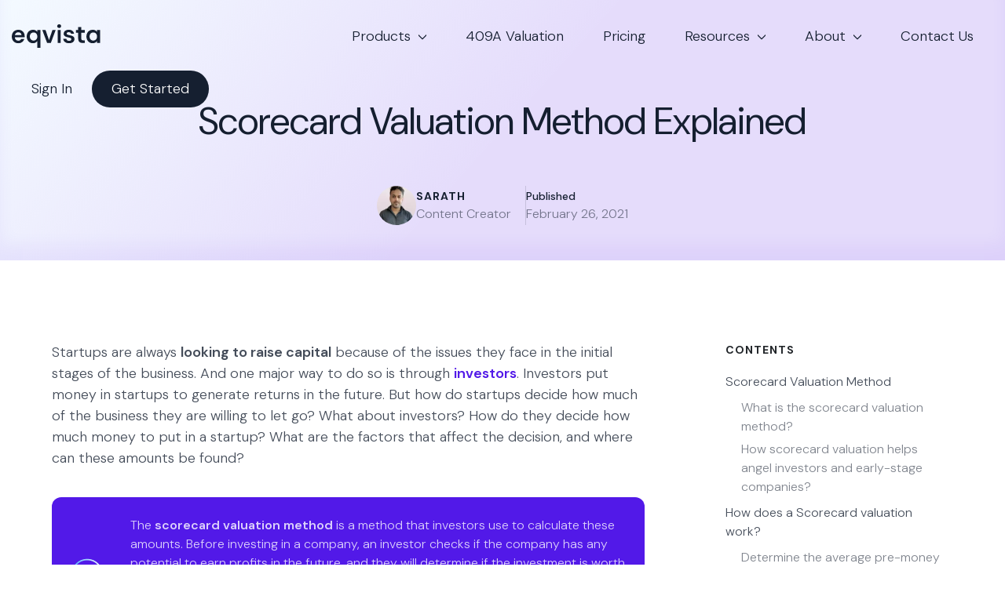

--- FILE ---
content_type: text/html; charset=UTF-8
request_url: https://eqvista.com/scorecard-valuation-method-explained/
body_size: 26832
content:
<!doctype html>
<html lang="en-US">
  <head>
    <meta charset="utf-8">
    <meta name="viewport" content="width=device-width, initial-scale=1">

    <link rel="icon" type="image/png" href="/wp-content/favicons/favicon-96x96.png" sizes="96x96" />
    <link rel="icon" type="image/svg+xml" href="/wp-content/favicons/favicon.svg" />
    <link rel="icon" href="/wp-content/favicons/favicon.ico" />
    <link rel="apple-touch-icon" sizes="180x180" href="/wp-content/favicons/apple-touch-icon.png" />
    <meta name="apple-mobile-web-app-title" content="Eqvista" />
    <link rel="manifest" href="/wp-content/favicons/site.webmanifest" />

    <link rel="preconnect" href="https://fonts.googleapis.com">
    <link rel="preconnect" href="https://fonts.gstatic.com" crossorigin>
    <link href="https://fonts.googleapis.com/css2?family=Titillium+Web:wght@300;400;600;700&display=swap" rel="stylesheet">
    <link rel="stylesheet" href="https://use.fontawesome.com/releases/v5.2.0/css/all.css" integrity="sha384-hWVjflwFxL6sNzntih27bfxkr27PmbbK/iSvJ+a4+0owXq79v+lsFkW54bOGbiDQ" crossorigin="anonymous">

    <link rel="preconnect" href="https://fonts.googleapis.com">
    <link rel="preconnect" href="https://fonts.gstatic.com" crossorigin>
    <link href="https://fonts.googleapis.com/css2?family=DM+Sans:ital,opsz,wght@0,9..40,100..1000;1,9..40,100..1000&display=swap" rel="stylesheet">

    <script data-cfasync="false" data-no-defer="1" data-no-minify="1" data-no-optimize="1">var ewww_webp_supported=!1;function check_webp_feature(A,e){var w;e=void 0!==e?e:function(){},ewww_webp_supported?e(ewww_webp_supported):((w=new Image).onload=function(){ewww_webp_supported=0<w.width&&0<w.height,e&&e(ewww_webp_supported)},w.onerror=function(){e&&e(!1)},w.src="data:image/webp;base64,"+{alpha:"UklGRkoAAABXRUJQVlA4WAoAAAAQAAAAAAAAAAAAQUxQSAwAAAARBxAR/Q9ERP8DAABWUDggGAAAABQBAJ0BKgEAAQAAAP4AAA3AAP7mtQAAAA=="}[A])}check_webp_feature("alpha");</script><script data-cfasync="false" data-no-defer="1" data-no-minify="1" data-no-optimize="1">var Arrive=function(c,w){"use strict";if(c.MutationObserver&&"undefined"!=typeof HTMLElement){var r,a=0,u=(r=HTMLElement.prototype.matches||HTMLElement.prototype.webkitMatchesSelector||HTMLElement.prototype.mozMatchesSelector||HTMLElement.prototype.msMatchesSelector,{matchesSelector:function(e,t){return e instanceof HTMLElement&&r.call(e,t)},addMethod:function(e,t,r){var a=e[t];e[t]=function(){return r.length==arguments.length?r.apply(this,arguments):"function"==typeof a?a.apply(this,arguments):void 0}},callCallbacks:function(e,t){t&&t.options.onceOnly&&1==t.firedElems.length&&(e=[e[0]]);for(var r,a=0;r=e[a];a++)r&&r.callback&&r.callback.call(r.elem,r.elem);t&&t.options.onceOnly&&1==t.firedElems.length&&t.me.unbindEventWithSelectorAndCallback.call(t.target,t.selector,t.callback)},checkChildNodesRecursively:function(e,t,r,a){for(var i,n=0;i=e[n];n++)r(i,t,a)&&a.push({callback:t.callback,elem:i}),0<i.childNodes.length&&u.checkChildNodesRecursively(i.childNodes,t,r,a)},mergeArrays:function(e,t){var r,a={};for(r in e)e.hasOwnProperty(r)&&(a[r]=e[r]);for(r in t)t.hasOwnProperty(r)&&(a[r]=t[r]);return a},toElementsArray:function(e){return e=void 0!==e&&("number"!=typeof e.length||e===c)?[e]:e}}),e=(l.prototype.addEvent=function(e,t,r,a){a={target:e,selector:t,options:r,callback:a,firedElems:[]};return this._beforeAdding&&this._beforeAdding(a),this._eventsBucket.push(a),a},l.prototype.removeEvent=function(e){for(var t,r=this._eventsBucket.length-1;t=this._eventsBucket[r];r--)e(t)&&(this._beforeRemoving&&this._beforeRemoving(t),(t=this._eventsBucket.splice(r,1))&&t.length&&(t[0].callback=null))},l.prototype.beforeAdding=function(e){this._beforeAdding=e},l.prototype.beforeRemoving=function(e){this._beforeRemoving=e},l),t=function(i,n){var o=new e,l=this,s={fireOnAttributesModification:!1};return o.beforeAdding(function(t){var e=t.target;e!==c.document&&e!==c||(e=document.getElementsByTagName("html")[0]);var r=new MutationObserver(function(e){n.call(this,e,t)}),a=i(t.options);r.observe(e,a),t.observer=r,t.me=l}),o.beforeRemoving(function(e){e.observer.disconnect()}),this.bindEvent=function(e,t,r){t=u.mergeArrays(s,t);for(var a=u.toElementsArray(this),i=0;i<a.length;i++)o.addEvent(a[i],e,t,r)},this.unbindEvent=function(){var r=u.toElementsArray(this);o.removeEvent(function(e){for(var t=0;t<r.length;t++)if(this===w||e.target===r[t])return!0;return!1})},this.unbindEventWithSelectorOrCallback=function(r){var a=u.toElementsArray(this),i=r,e="function"==typeof r?function(e){for(var t=0;t<a.length;t++)if((this===w||e.target===a[t])&&e.callback===i)return!0;return!1}:function(e){for(var t=0;t<a.length;t++)if((this===w||e.target===a[t])&&e.selector===r)return!0;return!1};o.removeEvent(e)},this.unbindEventWithSelectorAndCallback=function(r,a){var i=u.toElementsArray(this);o.removeEvent(function(e){for(var t=0;t<i.length;t++)if((this===w||e.target===i[t])&&e.selector===r&&e.callback===a)return!0;return!1})},this},i=new function(){var s={fireOnAttributesModification:!1,onceOnly:!1,existing:!1};function n(e,t,r){return!(!u.matchesSelector(e,t.selector)||(e._id===w&&(e._id=a++),-1!=t.firedElems.indexOf(e._id)))&&(t.firedElems.push(e._id),!0)}var c=(i=new t(function(e){var t={attributes:!1,childList:!0,subtree:!0};return e.fireOnAttributesModification&&(t.attributes=!0),t},function(e,i){e.forEach(function(e){var t=e.addedNodes,r=e.target,a=[];null!==t&&0<t.length?u.checkChildNodesRecursively(t,i,n,a):"attributes"===e.type&&n(r,i)&&a.push({callback:i.callback,elem:r}),u.callCallbacks(a,i)})})).bindEvent;return i.bindEvent=function(e,t,r){t=void 0===r?(r=t,s):u.mergeArrays(s,t);var a=u.toElementsArray(this);if(t.existing){for(var i=[],n=0;n<a.length;n++)for(var o=a[n].querySelectorAll(e),l=0;l<o.length;l++)i.push({callback:r,elem:o[l]});if(t.onceOnly&&i.length)return r.call(i[0].elem,i[0].elem);setTimeout(u.callCallbacks,1,i)}c.call(this,e,t,r)},i},o=new function(){var a={};function i(e,t){return u.matchesSelector(e,t.selector)}var n=(o=new t(function(){return{childList:!0,subtree:!0}},function(e,r){e.forEach(function(e){var t=e.removedNodes,e=[];null!==t&&0<t.length&&u.checkChildNodesRecursively(t,r,i,e),u.callCallbacks(e,r)})})).bindEvent;return o.bindEvent=function(e,t,r){t=void 0===r?(r=t,a):u.mergeArrays(a,t),n.call(this,e,t,r)},o};d(HTMLElement.prototype),d(NodeList.prototype),d(HTMLCollection.prototype),d(HTMLDocument.prototype),d(Window.prototype);var n={};return s(i,n,"unbindAllArrive"),s(o,n,"unbindAllLeave"),n}function l(){this._eventsBucket=[],this._beforeAdding=null,this._beforeRemoving=null}function s(e,t,r){u.addMethod(t,r,e.unbindEvent),u.addMethod(t,r,e.unbindEventWithSelectorOrCallback),u.addMethod(t,r,e.unbindEventWithSelectorAndCallback)}function d(e){e.arrive=i.bindEvent,s(i,e,"unbindArrive"),e.leave=o.bindEvent,s(o,e,"unbindLeave")}}(window,void 0),ewww_webp_supported=!1;function check_webp_feature(e,t){var r;ewww_webp_supported?t(ewww_webp_supported):((r=new Image).onload=function(){ewww_webp_supported=0<r.width&&0<r.height,t(ewww_webp_supported)},r.onerror=function(){t(!1)},r.src="data:image/webp;base64,"+{alpha:"UklGRkoAAABXRUJQVlA4WAoAAAAQAAAAAAAAAAAAQUxQSAwAAAARBxAR/Q9ERP8DAABWUDggGAAAABQBAJ0BKgEAAQAAAP4AAA3AAP7mtQAAAA==",animation:"UklGRlIAAABXRUJQVlA4WAoAAAASAAAAAAAAAAAAQU5JTQYAAAD/////AABBTk1GJgAAAAAAAAAAAAAAAAAAAGQAAABWUDhMDQAAAC8AAAAQBxAREYiI/gcA"}[e])}function ewwwLoadImages(e){if(e){for(var t=document.querySelectorAll(".batch-image img, .image-wrapper a, .ngg-pro-masonry-item a, .ngg-galleria-offscreen-seo-wrapper a"),r=0,a=t.length;r<a;r++)ewwwAttr(t[r],"data-src",t[r].getAttribute("data-webp")),ewwwAttr(t[r],"data-thumbnail",t[r].getAttribute("data-webp-thumbnail"));for(var i=document.querySelectorAll("div.woocommerce-product-gallery__image"),r=0,a=i.length;r<a;r++)ewwwAttr(i[r],"data-thumb",i[r].getAttribute("data-webp-thumb"))}for(var n=document.querySelectorAll("video"),r=0,a=n.length;r<a;r++)ewwwAttr(n[r],"poster",e?n[r].getAttribute("data-poster-webp"):n[r].getAttribute("data-poster-image"));for(var o,l=document.querySelectorAll("img.ewww_webp_lazy_load"),r=0,a=l.length;r<a;r++)e&&(ewwwAttr(l[r],"data-lazy-srcset",l[r].getAttribute("data-lazy-srcset-webp")),ewwwAttr(l[r],"data-srcset",l[r].getAttribute("data-srcset-webp")),ewwwAttr(l[r],"data-lazy-src",l[r].getAttribute("data-lazy-src-webp")),ewwwAttr(l[r],"data-src",l[r].getAttribute("data-src-webp")),ewwwAttr(l[r],"data-orig-file",l[r].getAttribute("data-webp-orig-file")),ewwwAttr(l[r],"data-medium-file",l[r].getAttribute("data-webp-medium-file")),ewwwAttr(l[r],"data-large-file",l[r].getAttribute("data-webp-large-file")),null!=(o=l[r].getAttribute("srcset"))&&!1!==o&&o.includes("R0lGOD")&&ewwwAttr(l[r],"src",l[r].getAttribute("data-lazy-src-webp"))),l[r].className=l[r].className.replace(/\bewww_webp_lazy_load\b/,"");for(var s=document.querySelectorAll(".ewww_webp"),r=0,a=s.length;r<a;r++)e?(ewwwAttr(s[r],"srcset",s[r].getAttribute("data-srcset-webp")),ewwwAttr(s[r],"src",s[r].getAttribute("data-src-webp")),ewwwAttr(s[r],"data-orig-file",s[r].getAttribute("data-webp-orig-file")),ewwwAttr(s[r],"data-medium-file",s[r].getAttribute("data-webp-medium-file")),ewwwAttr(s[r],"data-large-file",s[r].getAttribute("data-webp-large-file")),ewwwAttr(s[r],"data-large_image",s[r].getAttribute("data-webp-large_image")),ewwwAttr(s[r],"data-src",s[r].getAttribute("data-webp-src"))):(ewwwAttr(s[r],"srcset",s[r].getAttribute("data-srcset-img")),ewwwAttr(s[r],"src",s[r].getAttribute("data-src-img"))),s[r].className=s[r].className.replace(/\bewww_webp\b/,"ewww_webp_loaded");window.jQuery&&jQuery.fn.isotope&&jQuery.fn.imagesLoaded&&(jQuery(".fusion-posts-container-infinite").imagesLoaded(function(){jQuery(".fusion-posts-container-infinite").hasClass("isotope")&&jQuery(".fusion-posts-container-infinite").isotope()}),jQuery(".fusion-portfolio:not(.fusion-recent-works) .fusion-portfolio-wrapper").imagesLoaded(function(){jQuery(".fusion-portfolio:not(.fusion-recent-works) .fusion-portfolio-wrapper").isotope()}))}function ewwwWebPInit(e){ewwwLoadImages(e),ewwwNggLoadGalleries(e),document.arrive(".ewww_webp",function(){ewwwLoadImages(e)}),document.arrive(".ewww_webp_lazy_load",function(){ewwwLoadImages(e)}),document.arrive("videos",function(){ewwwLoadImages(e)}),"loading"==document.readyState?document.addEventListener("DOMContentLoaded",ewwwJSONParserInit):("undefined"!=typeof galleries&&ewwwNggParseGalleries(e),ewwwWooParseVariations(e))}function ewwwAttr(e,t,r){null!=r&&!1!==r&&e.setAttribute(t,r)}function ewwwJSONParserInit(){"undefined"!=typeof galleries&&check_webp_feature("alpha",ewwwNggParseGalleries),check_webp_feature("alpha",ewwwWooParseVariations)}function ewwwWooParseVariations(e){if(e)for(var t=document.querySelectorAll("form.variations_form"),r=0,a=t.length;r<a;r++){var i=t[r].getAttribute("data-product_variations"),n=!1;try{for(var o in i=JSON.parse(i))void 0!==i[o]&&void 0!==i[o].image&&(void 0!==i[o].image.src_webp&&(i[o].image.src=i[o].image.src_webp,n=!0),void 0!==i[o].image.srcset_webp&&(i[o].image.srcset=i[o].image.srcset_webp,n=!0),void 0!==i[o].image.full_src_webp&&(i[o].image.full_src=i[o].image.full_src_webp,n=!0),void 0!==i[o].image.gallery_thumbnail_src_webp&&(i[o].image.gallery_thumbnail_src=i[o].image.gallery_thumbnail_src_webp,n=!0),void 0!==i[o].image.thumb_src_webp&&(i[o].image.thumb_src=i[o].image.thumb_src_webp,n=!0));n&&ewwwAttr(t[r],"data-product_variations",JSON.stringify(i))}catch(e){}}}function ewwwNggParseGalleries(e){if(e)for(var t in galleries){var r=galleries[t];galleries[t].images_list=ewwwNggParseImageList(r.images_list)}}function ewwwNggLoadGalleries(e){e&&document.addEventListener("ngg.galleria.themeadded",function(e,t){window.ngg_galleria._create_backup=window.ngg_galleria.create,window.ngg_galleria.create=function(e,t){var r=$(e).data("id");return galleries["gallery_"+r].images_list=ewwwNggParseImageList(galleries["gallery_"+r].images_list),window.ngg_galleria._create_backup(e,t)}})}function ewwwNggParseImageList(e){for(var t in e){var r=e[t];if(void 0!==r["image-webp"]&&(e[t].image=r["image-webp"],delete e[t]["image-webp"]),void 0!==r["thumb-webp"]&&(e[t].thumb=r["thumb-webp"],delete e[t]["thumb-webp"]),void 0!==r.full_image_webp&&(e[t].full_image=r.full_image_webp,delete e[t].full_image_webp),void 0!==r.srcsets)for(var a in r.srcsets)nggSrcset=r.srcsets[a],void 0!==r.srcsets[a+"-webp"]&&(e[t].srcsets[a]=r.srcsets[a+"-webp"],delete e[t].srcsets[a+"-webp"]);if(void 0!==r.full_srcsets)for(var i in r.full_srcsets)nggFSrcset=r.full_srcsets[i],void 0!==r.full_srcsets[i+"-webp"]&&(e[t].full_srcsets[i]=r.full_srcsets[i+"-webp"],delete e[t].full_srcsets[i+"-webp"])}return e}check_webp_feature("alpha",ewwwWebPInit);</script><meta name='robots' content='index, follow, max-image-preview:large, max-snippet:-1, max-video-preview:-1' />

	<!-- This site is optimized with the Yoast SEO plugin v23.2 - https://yoast.com/wordpress/plugins/seo/ -->
	<title>Scorecard Valuation Method Explained | Eqvista</title>
	<meta name="description" content="Scorecard company valuation helps angel investors find an average valuation for startups that are able to grow, but with no revenue yet." />
	<link rel="canonical" href="https://eqvista.com/scorecard-valuation-method-explained/" />
	<meta property="og:locale" content="en_US" />
	<meta property="og:type" content="article" />
	<meta property="og:title" content="Scorecard Valuation Method Explained | Eqvista" />
	<meta property="og:description" content="Scorecard company valuation helps angel investors find an average valuation for startups that are able to grow, but with no revenue yet." />
	<meta property="og:url" content="https://eqvista.com/scorecard-valuation-method-explained/" />
	<meta property="og:site_name" content="Eqvista" />
	<meta property="article:publisher" content="https://www.facebook.com/pg/Eqvista-188605318694794/" />
	<meta property="article:published_time" content="2021-02-26T05:36:37+00:00" />
	<meta property="article:modified_time" content="2025-03-17T05:22:00+00:00" />
	<meta property="og:image" content="https://eqvista.com/wp-content/uploads/2021/02/Scorecard-Valuation-Method-Explained-1.png" />
	<meta name="author" content="Sarath" />
	<meta name="twitter:card" content="summary_large_image" />
	<meta name="twitter:creator" content="@eqvista" />
	<meta name="twitter:site" content="@eqvista" />
	<meta name="twitter:label1" content="Written by" />
	<meta name="twitter:data1" content="Sarath" />
	<meta name="twitter:label2" content="Est. reading time" />
	<meta name="twitter:data2" content="8 minutes" />
	<script type="application/ld+json" class="yoast-schema-graph">{"@context":"https://schema.org","@graph":[{"@type":"Article","@id":"https://eqvista.com/scorecard-valuation-method-explained/#article","isPartOf":{"@id":"https://eqvista.com/scorecard-valuation-method-explained/"},"author":{"name":"Sarath","@id":"https://eqvista.com/#/schema/person/54d52ef402063c3f1cf7e94fca62b472"},"headline":"Scorecard Valuation Method Explained","datePublished":"2021-02-26T05:36:37+00:00","dateModified":"2025-03-17T05:22:00+00:00","mainEntityOfPage":{"@id":"https://eqvista.com/scorecard-valuation-method-explained/"},"wordCount":1660,"publisher":{"@id":"https://eqvista.com/#organization"},"image":{"@id":"https://eqvista.com/scorecard-valuation-method-explained/#primaryimage"},"thumbnailUrl":"https://eqvista.com/wp-content/uploads/2021/02/Scorecard-Valuation-Method-Explained-1.png","articleSection":["Business Valuation"],"inLanguage":"en-US"},{"@type":"WebPage","@id":"https://eqvista.com/scorecard-valuation-method-explained/","url":"https://eqvista.com/scorecard-valuation-method-explained/","name":"Scorecard Valuation Method Explained | Eqvista","isPartOf":{"@id":"https://eqvista.com/#website"},"primaryImageOfPage":{"@id":"https://eqvista.com/scorecard-valuation-method-explained/#primaryimage"},"image":{"@id":"https://eqvista.com/scorecard-valuation-method-explained/#primaryimage"},"thumbnailUrl":"https://eqvista.com/wp-content/uploads/2021/02/Scorecard-Valuation-Method-Explained-1.png","datePublished":"2021-02-26T05:36:37+00:00","dateModified":"2025-03-17T05:22:00+00:00","description":"Scorecard company valuation helps angel investors find an average valuation for startups that are able to grow, but with no revenue yet.","breadcrumb":{"@id":"https://eqvista.com/scorecard-valuation-method-explained/#breadcrumb"},"inLanguage":"en-US","potentialAction":[{"@type":"ReadAction","target":["https://eqvista.com/scorecard-valuation-method-explained/"]}]},{"@type":"ImageObject","inLanguage":"en-US","@id":"https://eqvista.com/scorecard-valuation-method-explained/#primaryimage","url":"https://eqvista.com/wp-content/uploads/2021/02/Scorecard-Valuation-Method-Explained-1.png","contentUrl":"https://eqvista.com/wp-content/uploads/2021/02/Scorecard-Valuation-Method-Explained-1.png","width":1024,"height":300},{"@type":"BreadcrumbList","@id":"https://eqvista.com/scorecard-valuation-method-explained/#breadcrumb","itemListElement":[{"@type":"ListItem","position":1,"name":"Home","item":"https://eqvista.com/"},{"@type":"ListItem","position":2,"name":"Scorecard Valuation Method Explained"}]},{"@type":"WebSite","@id":"https://eqvista.com/#website","url":"https://eqvista.com/","name":"Eqvista","description":"Equity management and valuation services","publisher":{"@id":"https://eqvista.com/#organization"},"potentialAction":[{"@type":"SearchAction","target":{"@type":"EntryPoint","urlTemplate":"https://eqvista.com/?s={search_term_string}"},"query-input":"required name=search_term_string"}],"inLanguage":"en-US"},{"@type":"Organization","@id":"https://eqvista.com/#organization","name":"Eqvista","url":"https://eqvista.com/","logo":{"@type":"ImageObject","inLanguage":"en-US","@id":"https://eqvista.com/#/schema/logo/image/","url":"https://eqvista.com/wp-content/uploads/2025/09/Logo-WP-for-sharing.png","contentUrl":"https://eqvista.com/wp-content/uploads/2025/09/Logo-WP-for-sharing.png","width":696,"height":696,"caption":"Eqvista"},"image":{"@id":"https://eqvista.com/#/schema/logo/image/"},"sameAs":["https://www.facebook.com/pg/Eqvista-188605318694794/","https://x.com/eqvista","https://www.linkedin.com/company/eqvista/","https://www.youtube.com/channel/UC6RxgLYkZMoykpwMI4xQcBw/"]},{"@type":"Person","@id":"https://eqvista.com/#/schema/person/54d52ef402063c3f1cf7e94fca62b472","name":"Sarath","image":{"@type":"ImageObject","inLanguage":"en-US","@id":"https://eqvista.com/#/schema/person/image/","url":"https://eqvista.com/wp-content/uploads/2025/09/sarath-150x150.jpg","contentUrl":"https://eqvista.com/wp-content/uploads/2025/09/sarath-150x150.jpg","caption":"Sarath"},"description":"Content Creator"}]}</script>
	<!-- / Yoast SEO plugin. -->


<link rel='dns-prefetch' href='//js.hs-scripts.com' />
<link rel="stylesheet"href="https://eqvista.com/wp-content/themes/eqvista/app/webwings/consent/vanilla-cookieconsent/consent.css" media="all">
<link rel="stylesheet"href="https://eqvista.com/wp-content/themes/eqvista/app/webwings/consent/colors.css" media="all">
<link rel="stylesheet"href="https://eqvista.com/wp-includes/css/dist/block-library/style.min.css?ver=6.6.1" media="all">
<style id='acf-persons-style-inline-css'>
.acf-block-persons__person-container {
  display: flex;
  flex-wrap: nowrap;
  justify-content: center;
  padding: 0 3rem;
  margin-top: 3.5rem;
  flex-direction: column;
  gap: 2rem;
}

@media screen and (min-width: 576px) {
  .acf-block-persons__person-container {
    gap: 3rem 5rem;
    flex-direction: row;
    flex-wrap: wrap;
  }
}

@media screen and (min-width: 1200px) {
  .acf-block-persons__person-container {
    gap: 5rem;
    flex-wrap: nowrap;
  }
}

.acf-block-persons__person-container picture {
  display: flex;
  border-radius: 100%;
  overflow: hidden;
  width: 130px;
  height: 130px;
}

.acf-block-persons__person-container img {
  object-fit: cover;
  object-position: top;
  width: 100%;
  height: 100%;
}

.acf-block-persons__person {
  text-align: center;
  text-decoration: none !important;
  display: flex;
  flex-direction: column;
  align-items: center;
}

.acf-block-persons__title {
  text-align: center;
}

.acf-block-persons__text {
  text-align: center;
}

.acf-block-persons__person-name {
  text-transform: uppercase;
  font-size: 1.2rem;
  margin-top: 1.15rem;
  font-weight: 600;
  margin-bottom: 0.1rem;
}

.acf-block-persons__person-company {
  color: var(--grey-subtitle);
}

</style>
<style id='acf-three-number-rows-style-inline-css'>
.acf-block-three-rows {
  margin-top: 3rem;
  margin-bottom: 3rem;
}

@media screen and (min-width: 576px) {
  .acf-block-three-rows {
    margin-top: 5rem;
    margin-bottom: 5rem;
  }
}

@media screen and (min-width: 992px) {
  .acf-block-three-rows {
    padding-left: 3rem;
    padding-right: 3rem;
  }
}

@media screen and (min-width: 1200px) {
  .acf-block-three-rows {
    padding-left: 8rem;
    padding-right: 8rem;
  }
}

.acf-block-three-rows__sub_heading > p {
  margin-bottom: 0;
}

.acf-block-three-rows .row {
  gap: 3rem 0;
}

.acf-block-three-rows__heading {
  font-size: 2.35rem;
  color: #128ebb;
  font-weight: 700;
  line-height: 1;
  margin-bottom: 0.5rem;
}

.acf-block-three-rows__sub_heading {
  font-size: 1.1rem;
  color: #128ebb;
  line-height: 1.4;
  font-weight: 600;
}

.wp-admin .acf-block-three-rows .row {
  display: flex;
  justify-content: space-between;
  text-align: center;
}

</style>
<style id='acf-two-col-text-button-style-inline-css'>
.two_col_text_button {
  width: 100%;

  @media only screen and (min-width: 1000px) {
    width: 850px;
    margin: auto;
  }

  .row {
    justify-content: space-evenly;

    .two_col_text_button__item {
      padding-top: 0 !important;

      .two_col_text_button__content {
        h3 {
          text-transform: none;
          font-size: 1.5rem;
          margin-top: 0.5rem;
        }

        .text-center {
          p {
            @media only screen and (min-width: 800px) {
              width: 74%;
              margin-left: auto;
              margin-right: auto;
            }
          }
        }
      }
    }
  }
}

</style>
<style id='global-styles-inline-css'>
:root{--wp--preset--aspect-ratio--square: 1;--wp--preset--aspect-ratio--4-3: 4/3;--wp--preset--aspect-ratio--3-4: 3/4;--wp--preset--aspect-ratio--3-2: 3/2;--wp--preset--aspect-ratio--2-3: 2/3;--wp--preset--aspect-ratio--16-9: 16/9;--wp--preset--aspect-ratio--9-16: 9/16;--wp--preset--color--black: #000;--wp--preset--color--cyan-bluish-gray: #abb8c3;--wp--preset--color--white: #fff;--wp--preset--color--pale-pink: #f78da7;--wp--preset--color--vivid-red: #cf2e2e;--wp--preset--color--luminous-vivid-orange: #ff6900;--wp--preset--color--luminous-vivid-amber: #fcb900;--wp--preset--color--light-green-cyan: #7bdcb5;--wp--preset--color--vivid-green-cyan: #00d084;--wp--preset--color--pale-cyan-blue: #8ed1fc;--wp--preset--color--vivid-cyan-blue: #0693e3;--wp--preset--color--vivid-purple: #9b51e0;--wp--preset--color--inherit: inherit;--wp--preset--color--current: currentcolor;--wp--preset--color--transparent: transparent;--wp--preset--color--slate-50: #f8fafc;--wp--preset--color--slate-100: #f1f5f9;--wp--preset--color--slate-200: #e2e8f0;--wp--preset--color--slate-300: #cbd5e1;--wp--preset--color--slate-400: #94a3b8;--wp--preset--color--slate-500: #64748b;--wp--preset--color--slate-600: #475569;--wp--preset--color--slate-700: #334155;--wp--preset--color--slate-800: #1e293b;--wp--preset--color--slate-900: #0f172a;--wp--preset--color--gray-50: #f9fafb;--wp--preset--color--gray-100: #f3f4f6;--wp--preset--color--gray-200: #e5e7eb;--wp--preset--color--gray-300: #d1d5db;--wp--preset--color--gray-400: #9ca3af;--wp--preset--color--gray-500: #6b7280;--wp--preset--color--gray-600: #4b5563;--wp--preset--color--gray-700: #374151;--wp--preset--color--gray-800: #1f2937;--wp--preset--color--gray-900: #111827;--wp--preset--color--zinc-50: #fafafa;--wp--preset--color--zinc-100: #f4f4f5;--wp--preset--color--zinc-200: #e4e4e7;--wp--preset--color--zinc-300: #d4d4d8;--wp--preset--color--zinc-400: #a1a1aa;--wp--preset--color--zinc-500: #71717a;--wp--preset--color--zinc-600: #52525b;--wp--preset--color--zinc-700: #3f3f46;--wp--preset--color--zinc-800: #27272a;--wp--preset--color--zinc-900: #18181b;--wp--preset--color--neutral-50: #fafafa;--wp--preset--color--neutral-100: #f5f5f5;--wp--preset--color--neutral-200: #e5e5e5;--wp--preset--color--neutral-300: #d4d4d4;--wp--preset--color--neutral-400: #a3a3a3;--wp--preset--color--neutral-500: #737373;--wp--preset--color--neutral-600: #525252;--wp--preset--color--neutral-700: #404040;--wp--preset--color--neutral-800: #262626;--wp--preset--color--neutral-900: #171717;--wp--preset--color--stone-50: #fafaf9;--wp--preset--color--stone-100: #f5f5f4;--wp--preset--color--stone-200: #e7e5e4;--wp--preset--color--stone-300: #d6d3d1;--wp--preset--color--stone-400: #a8a29e;--wp--preset--color--stone-500: #78716c;--wp--preset--color--stone-600: #57534e;--wp--preset--color--stone-700: #44403c;--wp--preset--color--stone-800: #292524;--wp--preset--color--stone-900: #1c1917;--wp--preset--color--red-50: #fef2f2;--wp--preset--color--red-100: #fee2e2;--wp--preset--color--red-200: #fecaca;--wp--preset--color--red-300: #fca5a5;--wp--preset--color--red-400: #f87171;--wp--preset--color--red-500: #ef4444;--wp--preset--color--red-600: #dc2626;--wp--preset--color--red-700: #b91c1c;--wp--preset--color--red-800: #991b1b;--wp--preset--color--red-900: #7f1d1d;--wp--preset--color--orange-50: #fff7ed;--wp--preset--color--orange-100: #ffedd5;--wp--preset--color--orange-200: #fed7aa;--wp--preset--color--orange-300: #fdba74;--wp--preset--color--orange-400: #fb923c;--wp--preset--color--orange-500: #f97316;--wp--preset--color--orange-600: #ea580c;--wp--preset--color--orange-700: #c2410c;--wp--preset--color--orange-800: #9a3412;--wp--preset--color--orange-900: #7c2d12;--wp--preset--color--amber-50: #fffbeb;--wp--preset--color--amber-100: #fef3c7;--wp--preset--color--amber-200: #fde68a;--wp--preset--color--amber-300: #fcd34d;--wp--preset--color--amber-400: #fbbf24;--wp--preset--color--amber-500: #f59e0b;--wp--preset--color--amber-600: #d97706;--wp--preset--color--amber-700: #b45309;--wp--preset--color--amber-800: #92400e;--wp--preset--color--amber-900: #78350f;--wp--preset--color--yellow-50: #fefce8;--wp--preset--color--yellow-100: #fef9c3;--wp--preset--color--yellow-200: #fef08a;--wp--preset--color--yellow-300: #fde047;--wp--preset--color--yellow-400: #facc15;--wp--preset--color--yellow-500: #eab308;--wp--preset--color--yellow-600: #ca8a04;--wp--preset--color--yellow-700: #a16207;--wp--preset--color--yellow-800: #854d0e;--wp--preset--color--yellow-900: #713f12;--wp--preset--color--lime-50: #f7fee7;--wp--preset--color--lime-100: #ecfccb;--wp--preset--color--lime-200: #d9f99d;--wp--preset--color--lime-300: #bef264;--wp--preset--color--lime-400: #a3e635;--wp--preset--color--lime-500: #84cc16;--wp--preset--color--lime-600: #65a30d;--wp--preset--color--lime-700: #4d7c0f;--wp--preset--color--lime-800: #3f6212;--wp--preset--color--lime-900: #365314;--wp--preset--color--green-50: #f0fdf4;--wp--preset--color--green-100: #dcfce7;--wp--preset--color--green-200: #bbf7d0;--wp--preset--color--green-300: #86efac;--wp--preset--color--green-400: #4ade80;--wp--preset--color--green-500: #22c55e;--wp--preset--color--green-600: #16a34a;--wp--preset--color--green-700: #15803d;--wp--preset--color--green-800: #166534;--wp--preset--color--green-900: #14532d;--wp--preset--color--emerald-50: #ecfdf5;--wp--preset--color--emerald-100: #d1fae5;--wp--preset--color--emerald-200: #a7f3d0;--wp--preset--color--emerald-300: #6ee7b7;--wp--preset--color--emerald-400: #34d399;--wp--preset--color--emerald-500: #10b981;--wp--preset--color--emerald-600: #059669;--wp--preset--color--emerald-700: #047857;--wp--preset--color--emerald-800: #065f46;--wp--preset--color--emerald-900: #064e3b;--wp--preset--color--teal-50: #f0fdfa;--wp--preset--color--teal-100: #ccfbf1;--wp--preset--color--teal-200: #99f6e4;--wp--preset--color--teal-300: #5eead4;--wp--preset--color--teal-400: #2dd4bf;--wp--preset--color--teal-500: #14b8a6;--wp--preset--color--teal-600: #0d9488;--wp--preset--color--teal-700: #0f766e;--wp--preset--color--teal-800: #115e59;--wp--preset--color--teal-900: #134e4a;--wp--preset--color--cyan-50: #ecfeff;--wp--preset--color--cyan-100: #cffafe;--wp--preset--color--cyan-200: #a5f3fc;--wp--preset--color--cyan-300: #67e8f9;--wp--preset--color--cyan-400: #22d3ee;--wp--preset--color--cyan-500: #06b6d4;--wp--preset--color--cyan-600: #0891b2;--wp--preset--color--cyan-700: #0e7490;--wp--preset--color--cyan-800: #155e75;--wp--preset--color--cyan-900: #164e63;--wp--preset--color--sky-50: #f0f9ff;--wp--preset--color--sky-100: #e0f2fe;--wp--preset--color--sky-200: #bae6fd;--wp--preset--color--sky-300: #7dd3fc;--wp--preset--color--sky-400: #38bdf8;--wp--preset--color--sky-500: #0ea5e9;--wp--preset--color--sky-600: #0284c7;--wp--preset--color--sky-700: #0369a1;--wp--preset--color--sky-800: #075985;--wp--preset--color--sky-900: #0c4a6e;--wp--preset--color--blue-50: #eff6ff;--wp--preset--color--blue-100: #dbeafe;--wp--preset--color--blue-200: #bfdbfe;--wp--preset--color--blue-300: #93c5fd;--wp--preset--color--blue-400: #60a5fa;--wp--preset--color--blue-500: #3b82f6;--wp--preset--color--blue-600: #2563eb;--wp--preset--color--blue-700: #1d4ed8;--wp--preset--color--blue-800: #1e40af;--wp--preset--color--blue-900: #1e3a8a;--wp--preset--color--indigo-50: #eef2ff;--wp--preset--color--indigo-100: #e0e7ff;--wp--preset--color--indigo-200: #c7d2fe;--wp--preset--color--indigo-300: #a5b4fc;--wp--preset--color--indigo-400: #818cf8;--wp--preset--color--indigo-500: #6366f1;--wp--preset--color--indigo-600: #4f46e5;--wp--preset--color--indigo-700: #4338ca;--wp--preset--color--indigo-800: #3730a3;--wp--preset--color--indigo-900: #312e81;--wp--preset--color--violet-50: #f5f3ff;--wp--preset--color--violet-100: #ede9fe;--wp--preset--color--violet-200: #ddd6fe;--wp--preset--color--violet-300: #c4b5fd;--wp--preset--color--violet-400: #a78bfa;--wp--preset--color--violet-500: #8b5cf6;--wp--preset--color--violet-600: #7c3aed;--wp--preset--color--violet-700: #6d28d9;--wp--preset--color--violet-800: #5b21b6;--wp--preset--color--violet-900: #4c1d95;--wp--preset--color--purple-50: #faf5ff;--wp--preset--color--purple-100: #f3e8ff;--wp--preset--color--purple-200: #e9d5ff;--wp--preset--color--purple-300: #d8b4fe;--wp--preset--color--purple-400: #c084fc;--wp--preset--color--purple-500: #a855f7;--wp--preset--color--purple-600: #9333ea;--wp--preset--color--purple-700: #7e22ce;--wp--preset--color--purple-800: #6b21a8;--wp--preset--color--purple-900: #581c87;--wp--preset--color--fuchsia-50: #fdf4ff;--wp--preset--color--fuchsia-100: #fae8ff;--wp--preset--color--fuchsia-200: #f5d0fe;--wp--preset--color--fuchsia-300: #f0abfc;--wp--preset--color--fuchsia-400: #e879f9;--wp--preset--color--fuchsia-500: #d946ef;--wp--preset--color--fuchsia-600: #c026d3;--wp--preset--color--fuchsia-700: #a21caf;--wp--preset--color--fuchsia-800: #86198f;--wp--preset--color--fuchsia-900: #701a75;--wp--preset--color--pink-50: #fdf2f8;--wp--preset--color--pink-100: #fce7f3;--wp--preset--color--pink-200: #fbcfe8;--wp--preset--color--pink-300: #f9a8d4;--wp--preset--color--pink-400: #f472b6;--wp--preset--color--pink-500: #ec4899;--wp--preset--color--pink-600: #db2777;--wp--preset--color--pink-700: #be185d;--wp--preset--color--pink-800: #9d174d;--wp--preset--color--pink-900: #831843;--wp--preset--color--rose-50: #fff1f2;--wp--preset--color--rose-100: #ffe4e6;--wp--preset--color--rose-200: #fecdd3;--wp--preset--color--rose-300: #fda4af;--wp--preset--color--rose-400: #fb7185;--wp--preset--color--rose-500: #f43f5e;--wp--preset--color--rose-600: #e11d48;--wp--preset--color--rose-700: #be123c;--wp--preset--color--rose-800: #9f1239;--wp--preset--color--rose-900: #881337;--wp--preset--gradient--vivid-cyan-blue-to-vivid-purple: linear-gradient(135deg,rgba(6,147,227,1) 0%,rgb(155,81,224) 100%);--wp--preset--gradient--light-green-cyan-to-vivid-green-cyan: linear-gradient(135deg,rgb(122,220,180) 0%,rgb(0,208,130) 100%);--wp--preset--gradient--luminous-vivid-amber-to-luminous-vivid-orange: linear-gradient(135deg,rgba(252,185,0,1) 0%,rgba(255,105,0,1) 100%);--wp--preset--gradient--luminous-vivid-orange-to-vivid-red: linear-gradient(135deg,rgba(255,105,0,1) 0%,rgb(207,46,46) 100%);--wp--preset--gradient--very-light-gray-to-cyan-bluish-gray: linear-gradient(135deg,rgb(238,238,238) 0%,rgb(169,184,195) 100%);--wp--preset--gradient--cool-to-warm-spectrum: linear-gradient(135deg,rgb(74,234,220) 0%,rgb(151,120,209) 20%,rgb(207,42,186) 40%,rgb(238,44,130) 60%,rgb(251,105,98) 80%,rgb(254,248,76) 100%);--wp--preset--gradient--blush-light-purple: linear-gradient(135deg,rgb(255,206,236) 0%,rgb(152,150,240) 100%);--wp--preset--gradient--blush-bordeaux: linear-gradient(135deg,rgb(254,205,165) 0%,rgb(254,45,45) 50%,rgb(107,0,62) 100%);--wp--preset--gradient--luminous-dusk: linear-gradient(135deg,rgb(255,203,112) 0%,rgb(199,81,192) 50%,rgb(65,88,208) 100%);--wp--preset--gradient--pale-ocean: linear-gradient(135deg,rgb(255,245,203) 0%,rgb(182,227,212) 50%,rgb(51,167,181) 100%);--wp--preset--gradient--electric-grass: linear-gradient(135deg,rgb(202,248,128) 0%,rgb(113,206,126) 100%);--wp--preset--gradient--midnight: linear-gradient(135deg,rgb(2,3,129) 0%,rgb(40,116,252) 100%);--wp--preset--font-size--small: 13px;--wp--preset--font-size--medium: 20px;--wp--preset--font-size--large: 36px;--wp--preset--font-size--x-large: 42px;--wp--preset--font-size--xs: 0.75rem;--wp--preset--font-size--sm: 0.875rem;--wp--preset--font-size--base: 1rem;--wp--preset--font-size--lg: 1.125rem;--wp--preset--font-size--xl: 1.25rem;--wp--preset--font-size--2-xl: 1.5rem;--wp--preset--font-size--3-xl: 1.875rem;--wp--preset--font-size--4-xl: 2.25rem;--wp--preset--font-size--5-xl: 3rem;--wp--preset--font-size--6-xl: 3.75rem;--wp--preset--font-size--7-xl: 4.5rem;--wp--preset--font-size--8-xl: 6rem;--wp--preset--font-size--9-xl: 8rem;--wp--preset--font-family--sans: ui-sans-serif,system-ui,-apple-system,BlinkMacSystemFont,"Segoe UI",Roboto,"Helvetica Neue",Arial,"Noto Sans",sans-serif,"Apple Color Emoji","Segoe UI Emoji","Segoe UI Symbol","Noto Color Emoji";--wp--preset--font-family--serif: ui-serif,Georgia,Cambria,"Times New Roman",Times,serif;--wp--preset--font-family--mono: ui-monospace,SFMono-Regular,Menlo,Monaco,Consolas,"Liberation Mono","Courier New",monospace;--wp--preset--spacing--20: 0.44rem;--wp--preset--spacing--30: 0.67rem;--wp--preset--spacing--40: 1rem;--wp--preset--spacing--50: 1.5rem;--wp--preset--spacing--60: 2.25rem;--wp--preset--spacing--70: 3.38rem;--wp--preset--spacing--80: 5.06rem;--wp--preset--shadow--natural: 6px 6px 9px rgba(0, 0, 0, 0.2);--wp--preset--shadow--deep: 12px 12px 50px rgba(0, 0, 0, 0.4);--wp--preset--shadow--sharp: 6px 6px 0px rgba(0, 0, 0, 0.2);--wp--preset--shadow--outlined: 6px 6px 0px -3px rgba(255, 255, 255, 1), 6px 6px rgba(0, 0, 0, 1);--wp--preset--shadow--crisp: 6px 6px 0px rgba(0, 0, 0, 1);}:where(body) { margin: 0; }.wp-site-blocks > .alignleft { float: left; margin-right: 2em; }.wp-site-blocks > .alignright { float: right; margin-left: 2em; }.wp-site-blocks > .aligncenter { justify-content: center; margin-left: auto; margin-right: auto; }:where(.is-layout-flex){gap: 0.5em;}:where(.is-layout-grid){gap: 0.5em;}.is-layout-flow > .alignleft{float: left;margin-inline-start: 0;margin-inline-end: 2em;}.is-layout-flow > .alignright{float: right;margin-inline-start: 2em;margin-inline-end: 0;}.is-layout-flow > .aligncenter{margin-left: auto !important;margin-right: auto !important;}.is-layout-constrained > .alignleft{float: left;margin-inline-start: 0;margin-inline-end: 2em;}.is-layout-constrained > .alignright{float: right;margin-inline-start: 2em;margin-inline-end: 0;}.is-layout-constrained > .aligncenter{margin-left: auto !important;margin-right: auto !important;}.is-layout-constrained > :where(:not(.alignleft):not(.alignright):not(.alignfull)){margin-left: auto !important;margin-right: auto !important;}body .is-layout-flex{display: flex;}.is-layout-flex{flex-wrap: wrap;align-items: center;}.is-layout-flex > :is(*, div){margin: 0;}body .is-layout-grid{display: grid;}.is-layout-grid > :is(*, div){margin: 0;}:root :where(body){padding-top: 0px;padding-right: 0px;padding-bottom: 0px;padding-left: 0px;}a:where(:not(.wp-element-button)){text-decoration: underline;}:root :where(.wp-element-button, .wp-block-button__link){background-color: #32373c;border-width: 0;color: #fff;font-family: inherit;font-size: inherit;line-height: inherit;padding: calc(0.667em + 2px) calc(1.333em + 2px);text-decoration: none;}.has-black-color{color: var(--wp--preset--color--black) !important;}.has-cyan-bluish-gray-color{color: var(--wp--preset--color--cyan-bluish-gray) !important;}.has-white-color{color: var(--wp--preset--color--white) !important;}.has-pale-pink-color{color: var(--wp--preset--color--pale-pink) !important;}.has-vivid-red-color{color: var(--wp--preset--color--vivid-red) !important;}.has-luminous-vivid-orange-color{color: var(--wp--preset--color--luminous-vivid-orange) !important;}.has-luminous-vivid-amber-color{color: var(--wp--preset--color--luminous-vivid-amber) !important;}.has-light-green-cyan-color{color: var(--wp--preset--color--light-green-cyan) !important;}.has-vivid-green-cyan-color{color: var(--wp--preset--color--vivid-green-cyan) !important;}.has-pale-cyan-blue-color{color: var(--wp--preset--color--pale-cyan-blue) !important;}.has-vivid-cyan-blue-color{color: var(--wp--preset--color--vivid-cyan-blue) !important;}.has-vivid-purple-color{color: var(--wp--preset--color--vivid-purple) !important;}.has-inherit-color{color: var(--wp--preset--color--inherit) !important;}.has-current-color{color: var(--wp--preset--color--current) !important;}.has-transparent-color{color: var(--wp--preset--color--transparent) !important;}.has-slate-50-color{color: var(--wp--preset--color--slate-50) !important;}.has-slate-100-color{color: var(--wp--preset--color--slate-100) !important;}.has-slate-200-color{color: var(--wp--preset--color--slate-200) !important;}.has-slate-300-color{color: var(--wp--preset--color--slate-300) !important;}.has-slate-400-color{color: var(--wp--preset--color--slate-400) !important;}.has-slate-500-color{color: var(--wp--preset--color--slate-500) !important;}.has-slate-600-color{color: var(--wp--preset--color--slate-600) !important;}.has-slate-700-color{color: var(--wp--preset--color--slate-700) !important;}.has-slate-800-color{color: var(--wp--preset--color--slate-800) !important;}.has-slate-900-color{color: var(--wp--preset--color--slate-900) !important;}.has-gray-50-color{color: var(--wp--preset--color--gray-50) !important;}.has-gray-100-color{color: var(--wp--preset--color--gray-100) !important;}.has-gray-200-color{color: var(--wp--preset--color--gray-200) !important;}.has-gray-300-color{color: var(--wp--preset--color--gray-300) !important;}.has-gray-400-color{color: var(--wp--preset--color--gray-400) !important;}.has-gray-500-color{color: var(--wp--preset--color--gray-500) !important;}.has-gray-600-color{color: var(--wp--preset--color--gray-600) !important;}.has-gray-700-color{color: var(--wp--preset--color--gray-700) !important;}.has-gray-800-color{color: var(--wp--preset--color--gray-800) !important;}.has-gray-900-color{color: var(--wp--preset--color--gray-900) !important;}.has-zinc-50-color{color: var(--wp--preset--color--zinc-50) !important;}.has-zinc-100-color{color: var(--wp--preset--color--zinc-100) !important;}.has-zinc-200-color{color: var(--wp--preset--color--zinc-200) !important;}.has-zinc-300-color{color: var(--wp--preset--color--zinc-300) !important;}.has-zinc-400-color{color: var(--wp--preset--color--zinc-400) !important;}.has-zinc-500-color{color: var(--wp--preset--color--zinc-500) !important;}.has-zinc-600-color{color: var(--wp--preset--color--zinc-600) !important;}.has-zinc-700-color{color: var(--wp--preset--color--zinc-700) !important;}.has-zinc-800-color{color: var(--wp--preset--color--zinc-800) !important;}.has-zinc-900-color{color: var(--wp--preset--color--zinc-900) !important;}.has-neutral-50-color{color: var(--wp--preset--color--neutral-50) !important;}.has-neutral-100-color{color: var(--wp--preset--color--neutral-100) !important;}.has-neutral-200-color{color: var(--wp--preset--color--neutral-200) !important;}.has-neutral-300-color{color: var(--wp--preset--color--neutral-300) !important;}.has-neutral-400-color{color: var(--wp--preset--color--neutral-400) !important;}.has-neutral-500-color{color: var(--wp--preset--color--neutral-500) !important;}.has-neutral-600-color{color: var(--wp--preset--color--neutral-600) !important;}.has-neutral-700-color{color: var(--wp--preset--color--neutral-700) !important;}.has-neutral-800-color{color: var(--wp--preset--color--neutral-800) !important;}.has-neutral-900-color{color: var(--wp--preset--color--neutral-900) !important;}.has-stone-50-color{color: var(--wp--preset--color--stone-50) !important;}.has-stone-100-color{color: var(--wp--preset--color--stone-100) !important;}.has-stone-200-color{color: var(--wp--preset--color--stone-200) !important;}.has-stone-300-color{color: var(--wp--preset--color--stone-300) !important;}.has-stone-400-color{color: var(--wp--preset--color--stone-400) !important;}.has-stone-500-color{color: var(--wp--preset--color--stone-500) !important;}.has-stone-600-color{color: var(--wp--preset--color--stone-600) !important;}.has-stone-700-color{color: var(--wp--preset--color--stone-700) !important;}.has-stone-800-color{color: var(--wp--preset--color--stone-800) !important;}.has-stone-900-color{color: var(--wp--preset--color--stone-900) !important;}.has-red-50-color{color: var(--wp--preset--color--red-50) !important;}.has-red-100-color{color: var(--wp--preset--color--red-100) !important;}.has-red-200-color{color: var(--wp--preset--color--red-200) !important;}.has-red-300-color{color: var(--wp--preset--color--red-300) !important;}.has-red-400-color{color: var(--wp--preset--color--red-400) !important;}.has-red-500-color{color: var(--wp--preset--color--red-500) !important;}.has-red-600-color{color: var(--wp--preset--color--red-600) !important;}.has-red-700-color{color: var(--wp--preset--color--red-700) !important;}.has-red-800-color{color: var(--wp--preset--color--red-800) !important;}.has-red-900-color{color: var(--wp--preset--color--red-900) !important;}.has-orange-50-color{color: var(--wp--preset--color--orange-50) !important;}.has-orange-100-color{color: var(--wp--preset--color--orange-100) !important;}.has-orange-200-color{color: var(--wp--preset--color--orange-200) !important;}.has-orange-300-color{color: var(--wp--preset--color--orange-300) !important;}.has-orange-400-color{color: var(--wp--preset--color--orange-400) !important;}.has-orange-500-color{color: var(--wp--preset--color--orange-500) !important;}.has-orange-600-color{color: var(--wp--preset--color--orange-600) !important;}.has-orange-700-color{color: var(--wp--preset--color--orange-700) !important;}.has-orange-800-color{color: var(--wp--preset--color--orange-800) !important;}.has-orange-900-color{color: var(--wp--preset--color--orange-900) !important;}.has-amber-50-color{color: var(--wp--preset--color--amber-50) !important;}.has-amber-100-color{color: var(--wp--preset--color--amber-100) !important;}.has-amber-200-color{color: var(--wp--preset--color--amber-200) !important;}.has-amber-300-color{color: var(--wp--preset--color--amber-300) !important;}.has-amber-400-color{color: var(--wp--preset--color--amber-400) !important;}.has-amber-500-color{color: var(--wp--preset--color--amber-500) !important;}.has-amber-600-color{color: var(--wp--preset--color--amber-600) !important;}.has-amber-700-color{color: var(--wp--preset--color--amber-700) !important;}.has-amber-800-color{color: var(--wp--preset--color--amber-800) !important;}.has-amber-900-color{color: var(--wp--preset--color--amber-900) !important;}.has-yellow-50-color{color: var(--wp--preset--color--yellow-50) !important;}.has-yellow-100-color{color: var(--wp--preset--color--yellow-100) !important;}.has-yellow-200-color{color: var(--wp--preset--color--yellow-200) !important;}.has-yellow-300-color{color: var(--wp--preset--color--yellow-300) !important;}.has-yellow-400-color{color: var(--wp--preset--color--yellow-400) !important;}.has-yellow-500-color{color: var(--wp--preset--color--yellow-500) !important;}.has-yellow-600-color{color: var(--wp--preset--color--yellow-600) !important;}.has-yellow-700-color{color: var(--wp--preset--color--yellow-700) !important;}.has-yellow-800-color{color: var(--wp--preset--color--yellow-800) !important;}.has-yellow-900-color{color: var(--wp--preset--color--yellow-900) !important;}.has-lime-50-color{color: var(--wp--preset--color--lime-50) !important;}.has-lime-100-color{color: var(--wp--preset--color--lime-100) !important;}.has-lime-200-color{color: var(--wp--preset--color--lime-200) !important;}.has-lime-300-color{color: var(--wp--preset--color--lime-300) !important;}.has-lime-400-color{color: var(--wp--preset--color--lime-400) !important;}.has-lime-500-color{color: var(--wp--preset--color--lime-500) !important;}.has-lime-600-color{color: var(--wp--preset--color--lime-600) !important;}.has-lime-700-color{color: var(--wp--preset--color--lime-700) !important;}.has-lime-800-color{color: var(--wp--preset--color--lime-800) !important;}.has-lime-900-color{color: var(--wp--preset--color--lime-900) !important;}.has-green-50-color{color: var(--wp--preset--color--green-50) !important;}.has-green-100-color{color: var(--wp--preset--color--green-100) !important;}.has-green-200-color{color: var(--wp--preset--color--green-200) !important;}.has-green-300-color{color: var(--wp--preset--color--green-300) !important;}.has-green-400-color{color: var(--wp--preset--color--green-400) !important;}.has-green-500-color{color: var(--wp--preset--color--green-500) !important;}.has-green-600-color{color: var(--wp--preset--color--green-600) !important;}.has-green-700-color{color: var(--wp--preset--color--green-700) !important;}.has-green-800-color{color: var(--wp--preset--color--green-800) !important;}.has-green-900-color{color: var(--wp--preset--color--green-900) !important;}.has-emerald-50-color{color: var(--wp--preset--color--emerald-50) !important;}.has-emerald-100-color{color: var(--wp--preset--color--emerald-100) !important;}.has-emerald-200-color{color: var(--wp--preset--color--emerald-200) !important;}.has-emerald-300-color{color: var(--wp--preset--color--emerald-300) !important;}.has-emerald-400-color{color: var(--wp--preset--color--emerald-400) !important;}.has-emerald-500-color{color: var(--wp--preset--color--emerald-500) !important;}.has-emerald-600-color{color: var(--wp--preset--color--emerald-600) !important;}.has-emerald-700-color{color: var(--wp--preset--color--emerald-700) !important;}.has-emerald-800-color{color: var(--wp--preset--color--emerald-800) !important;}.has-emerald-900-color{color: var(--wp--preset--color--emerald-900) !important;}.has-teal-50-color{color: var(--wp--preset--color--teal-50) !important;}.has-teal-100-color{color: var(--wp--preset--color--teal-100) !important;}.has-teal-200-color{color: var(--wp--preset--color--teal-200) !important;}.has-teal-300-color{color: var(--wp--preset--color--teal-300) !important;}.has-teal-400-color{color: var(--wp--preset--color--teal-400) !important;}.has-teal-500-color{color: var(--wp--preset--color--teal-500) !important;}.has-teal-600-color{color: var(--wp--preset--color--teal-600) !important;}.has-teal-700-color{color: var(--wp--preset--color--teal-700) !important;}.has-teal-800-color{color: var(--wp--preset--color--teal-800) !important;}.has-teal-900-color{color: var(--wp--preset--color--teal-900) !important;}.has-cyan-50-color{color: var(--wp--preset--color--cyan-50) !important;}.has-cyan-100-color{color: var(--wp--preset--color--cyan-100) !important;}.has-cyan-200-color{color: var(--wp--preset--color--cyan-200) !important;}.has-cyan-300-color{color: var(--wp--preset--color--cyan-300) !important;}.has-cyan-400-color{color: var(--wp--preset--color--cyan-400) !important;}.has-cyan-500-color{color: var(--wp--preset--color--cyan-500) !important;}.has-cyan-600-color{color: var(--wp--preset--color--cyan-600) !important;}.has-cyan-700-color{color: var(--wp--preset--color--cyan-700) !important;}.has-cyan-800-color{color: var(--wp--preset--color--cyan-800) !important;}.has-cyan-900-color{color: var(--wp--preset--color--cyan-900) !important;}.has-sky-50-color{color: var(--wp--preset--color--sky-50) !important;}.has-sky-100-color{color: var(--wp--preset--color--sky-100) !important;}.has-sky-200-color{color: var(--wp--preset--color--sky-200) !important;}.has-sky-300-color{color: var(--wp--preset--color--sky-300) !important;}.has-sky-400-color{color: var(--wp--preset--color--sky-400) !important;}.has-sky-500-color{color: var(--wp--preset--color--sky-500) !important;}.has-sky-600-color{color: var(--wp--preset--color--sky-600) !important;}.has-sky-700-color{color: var(--wp--preset--color--sky-700) !important;}.has-sky-800-color{color: var(--wp--preset--color--sky-800) !important;}.has-sky-900-color{color: var(--wp--preset--color--sky-900) !important;}.has-blue-50-color{color: var(--wp--preset--color--blue-50) !important;}.has-blue-100-color{color: var(--wp--preset--color--blue-100) !important;}.has-blue-200-color{color: var(--wp--preset--color--blue-200) !important;}.has-blue-300-color{color: var(--wp--preset--color--blue-300) !important;}.has-blue-400-color{color: var(--wp--preset--color--blue-400) !important;}.has-blue-500-color{color: var(--wp--preset--color--blue-500) !important;}.has-blue-600-color{color: var(--wp--preset--color--blue-600) !important;}.has-blue-700-color{color: var(--wp--preset--color--blue-700) !important;}.has-blue-800-color{color: var(--wp--preset--color--blue-800) !important;}.has-blue-900-color{color: var(--wp--preset--color--blue-900) !important;}.has-indigo-50-color{color: var(--wp--preset--color--indigo-50) !important;}.has-indigo-100-color{color: var(--wp--preset--color--indigo-100) !important;}.has-indigo-200-color{color: var(--wp--preset--color--indigo-200) !important;}.has-indigo-300-color{color: var(--wp--preset--color--indigo-300) !important;}.has-indigo-400-color{color: var(--wp--preset--color--indigo-400) !important;}.has-indigo-500-color{color: var(--wp--preset--color--indigo-500) !important;}.has-indigo-600-color{color: var(--wp--preset--color--indigo-600) !important;}.has-indigo-700-color{color: var(--wp--preset--color--indigo-700) !important;}.has-indigo-800-color{color: var(--wp--preset--color--indigo-800) !important;}.has-indigo-900-color{color: var(--wp--preset--color--indigo-900) !important;}.has-violet-50-color{color: var(--wp--preset--color--violet-50) !important;}.has-violet-100-color{color: var(--wp--preset--color--violet-100) !important;}.has-violet-200-color{color: var(--wp--preset--color--violet-200) !important;}.has-violet-300-color{color: var(--wp--preset--color--violet-300) !important;}.has-violet-400-color{color: var(--wp--preset--color--violet-400) !important;}.has-violet-500-color{color: var(--wp--preset--color--violet-500) !important;}.has-violet-600-color{color: var(--wp--preset--color--violet-600) !important;}.has-violet-700-color{color: var(--wp--preset--color--violet-700) !important;}.has-violet-800-color{color: var(--wp--preset--color--violet-800) !important;}.has-violet-900-color{color: var(--wp--preset--color--violet-900) !important;}.has-purple-50-color{color: var(--wp--preset--color--purple-50) !important;}.has-purple-100-color{color: var(--wp--preset--color--purple-100) !important;}.has-purple-200-color{color: var(--wp--preset--color--purple-200) !important;}.has-purple-300-color{color: var(--wp--preset--color--purple-300) !important;}.has-purple-400-color{color: var(--wp--preset--color--purple-400) !important;}.has-purple-500-color{color: var(--wp--preset--color--purple-500) !important;}.has-purple-600-color{color: var(--wp--preset--color--purple-600) !important;}.has-purple-700-color{color: var(--wp--preset--color--purple-700) !important;}.has-purple-800-color{color: var(--wp--preset--color--purple-800) !important;}.has-purple-900-color{color: var(--wp--preset--color--purple-900) !important;}.has-fuchsia-50-color{color: var(--wp--preset--color--fuchsia-50) !important;}.has-fuchsia-100-color{color: var(--wp--preset--color--fuchsia-100) !important;}.has-fuchsia-200-color{color: var(--wp--preset--color--fuchsia-200) !important;}.has-fuchsia-300-color{color: var(--wp--preset--color--fuchsia-300) !important;}.has-fuchsia-400-color{color: var(--wp--preset--color--fuchsia-400) !important;}.has-fuchsia-500-color{color: var(--wp--preset--color--fuchsia-500) !important;}.has-fuchsia-600-color{color: var(--wp--preset--color--fuchsia-600) !important;}.has-fuchsia-700-color{color: var(--wp--preset--color--fuchsia-700) !important;}.has-fuchsia-800-color{color: var(--wp--preset--color--fuchsia-800) !important;}.has-fuchsia-900-color{color: var(--wp--preset--color--fuchsia-900) !important;}.has-pink-50-color{color: var(--wp--preset--color--pink-50) !important;}.has-pink-100-color{color: var(--wp--preset--color--pink-100) !important;}.has-pink-200-color{color: var(--wp--preset--color--pink-200) !important;}.has-pink-300-color{color: var(--wp--preset--color--pink-300) !important;}.has-pink-400-color{color: var(--wp--preset--color--pink-400) !important;}.has-pink-500-color{color: var(--wp--preset--color--pink-500) !important;}.has-pink-600-color{color: var(--wp--preset--color--pink-600) !important;}.has-pink-700-color{color: var(--wp--preset--color--pink-700) !important;}.has-pink-800-color{color: var(--wp--preset--color--pink-800) !important;}.has-pink-900-color{color: var(--wp--preset--color--pink-900) !important;}.has-rose-50-color{color: var(--wp--preset--color--rose-50) !important;}.has-rose-100-color{color: var(--wp--preset--color--rose-100) !important;}.has-rose-200-color{color: var(--wp--preset--color--rose-200) !important;}.has-rose-300-color{color: var(--wp--preset--color--rose-300) !important;}.has-rose-400-color{color: var(--wp--preset--color--rose-400) !important;}.has-rose-500-color{color: var(--wp--preset--color--rose-500) !important;}.has-rose-600-color{color: var(--wp--preset--color--rose-600) !important;}.has-rose-700-color{color: var(--wp--preset--color--rose-700) !important;}.has-rose-800-color{color: var(--wp--preset--color--rose-800) !important;}.has-rose-900-color{color: var(--wp--preset--color--rose-900) !important;}.has-black-background-color{background-color: var(--wp--preset--color--black) !important;}.has-cyan-bluish-gray-background-color{background-color: var(--wp--preset--color--cyan-bluish-gray) !important;}.has-white-background-color{background-color: var(--wp--preset--color--white) !important;}.has-pale-pink-background-color{background-color: var(--wp--preset--color--pale-pink) !important;}.has-vivid-red-background-color{background-color: var(--wp--preset--color--vivid-red) !important;}.has-luminous-vivid-orange-background-color{background-color: var(--wp--preset--color--luminous-vivid-orange) !important;}.has-luminous-vivid-amber-background-color{background-color: var(--wp--preset--color--luminous-vivid-amber) !important;}.has-light-green-cyan-background-color{background-color: var(--wp--preset--color--light-green-cyan) !important;}.has-vivid-green-cyan-background-color{background-color: var(--wp--preset--color--vivid-green-cyan) !important;}.has-pale-cyan-blue-background-color{background-color: var(--wp--preset--color--pale-cyan-blue) !important;}.has-vivid-cyan-blue-background-color{background-color: var(--wp--preset--color--vivid-cyan-blue) !important;}.has-vivid-purple-background-color{background-color: var(--wp--preset--color--vivid-purple) !important;}.has-inherit-background-color{background-color: var(--wp--preset--color--inherit) !important;}.has-current-background-color{background-color: var(--wp--preset--color--current) !important;}.has-transparent-background-color{background-color: var(--wp--preset--color--transparent) !important;}.has-slate-50-background-color{background-color: var(--wp--preset--color--slate-50) !important;}.has-slate-100-background-color{background-color: var(--wp--preset--color--slate-100) !important;}.has-slate-200-background-color{background-color: var(--wp--preset--color--slate-200) !important;}.has-slate-300-background-color{background-color: var(--wp--preset--color--slate-300) !important;}.has-slate-400-background-color{background-color: var(--wp--preset--color--slate-400) !important;}.has-slate-500-background-color{background-color: var(--wp--preset--color--slate-500) !important;}.has-slate-600-background-color{background-color: var(--wp--preset--color--slate-600) !important;}.has-slate-700-background-color{background-color: var(--wp--preset--color--slate-700) !important;}.has-slate-800-background-color{background-color: var(--wp--preset--color--slate-800) !important;}.has-slate-900-background-color{background-color: var(--wp--preset--color--slate-900) !important;}.has-gray-50-background-color{background-color: var(--wp--preset--color--gray-50) !important;}.has-gray-100-background-color{background-color: var(--wp--preset--color--gray-100) !important;}.has-gray-200-background-color{background-color: var(--wp--preset--color--gray-200) !important;}.has-gray-300-background-color{background-color: var(--wp--preset--color--gray-300) !important;}.has-gray-400-background-color{background-color: var(--wp--preset--color--gray-400) !important;}.has-gray-500-background-color{background-color: var(--wp--preset--color--gray-500) !important;}.has-gray-600-background-color{background-color: var(--wp--preset--color--gray-600) !important;}.has-gray-700-background-color{background-color: var(--wp--preset--color--gray-700) !important;}.has-gray-800-background-color{background-color: var(--wp--preset--color--gray-800) !important;}.has-gray-900-background-color{background-color: var(--wp--preset--color--gray-900) !important;}.has-zinc-50-background-color{background-color: var(--wp--preset--color--zinc-50) !important;}.has-zinc-100-background-color{background-color: var(--wp--preset--color--zinc-100) !important;}.has-zinc-200-background-color{background-color: var(--wp--preset--color--zinc-200) !important;}.has-zinc-300-background-color{background-color: var(--wp--preset--color--zinc-300) !important;}.has-zinc-400-background-color{background-color: var(--wp--preset--color--zinc-400) !important;}.has-zinc-500-background-color{background-color: var(--wp--preset--color--zinc-500) !important;}.has-zinc-600-background-color{background-color: var(--wp--preset--color--zinc-600) !important;}.has-zinc-700-background-color{background-color: var(--wp--preset--color--zinc-700) !important;}.has-zinc-800-background-color{background-color: var(--wp--preset--color--zinc-800) !important;}.has-zinc-900-background-color{background-color: var(--wp--preset--color--zinc-900) !important;}.has-neutral-50-background-color{background-color: var(--wp--preset--color--neutral-50) !important;}.has-neutral-100-background-color{background-color: var(--wp--preset--color--neutral-100) !important;}.has-neutral-200-background-color{background-color: var(--wp--preset--color--neutral-200) !important;}.has-neutral-300-background-color{background-color: var(--wp--preset--color--neutral-300) !important;}.has-neutral-400-background-color{background-color: var(--wp--preset--color--neutral-400) !important;}.has-neutral-500-background-color{background-color: var(--wp--preset--color--neutral-500) !important;}.has-neutral-600-background-color{background-color: var(--wp--preset--color--neutral-600) !important;}.has-neutral-700-background-color{background-color: var(--wp--preset--color--neutral-700) !important;}.has-neutral-800-background-color{background-color: var(--wp--preset--color--neutral-800) !important;}.has-neutral-900-background-color{background-color: var(--wp--preset--color--neutral-900) !important;}.has-stone-50-background-color{background-color: var(--wp--preset--color--stone-50) !important;}.has-stone-100-background-color{background-color: var(--wp--preset--color--stone-100) !important;}.has-stone-200-background-color{background-color: var(--wp--preset--color--stone-200) !important;}.has-stone-300-background-color{background-color: var(--wp--preset--color--stone-300) !important;}.has-stone-400-background-color{background-color: var(--wp--preset--color--stone-400) !important;}.has-stone-500-background-color{background-color: var(--wp--preset--color--stone-500) !important;}.has-stone-600-background-color{background-color: var(--wp--preset--color--stone-600) !important;}.has-stone-700-background-color{background-color: var(--wp--preset--color--stone-700) !important;}.has-stone-800-background-color{background-color: var(--wp--preset--color--stone-800) !important;}.has-stone-900-background-color{background-color: var(--wp--preset--color--stone-900) !important;}.has-red-50-background-color{background-color: var(--wp--preset--color--red-50) !important;}.has-red-100-background-color{background-color: var(--wp--preset--color--red-100) !important;}.has-red-200-background-color{background-color: var(--wp--preset--color--red-200) !important;}.has-red-300-background-color{background-color: var(--wp--preset--color--red-300) !important;}.has-red-400-background-color{background-color: var(--wp--preset--color--red-400) !important;}.has-red-500-background-color{background-color: var(--wp--preset--color--red-500) !important;}.has-red-600-background-color{background-color: var(--wp--preset--color--red-600) !important;}.has-red-700-background-color{background-color: var(--wp--preset--color--red-700) !important;}.has-red-800-background-color{background-color: var(--wp--preset--color--red-800) !important;}.has-red-900-background-color{background-color: var(--wp--preset--color--red-900) !important;}.has-orange-50-background-color{background-color: var(--wp--preset--color--orange-50) !important;}.has-orange-100-background-color{background-color: var(--wp--preset--color--orange-100) !important;}.has-orange-200-background-color{background-color: var(--wp--preset--color--orange-200) !important;}.has-orange-300-background-color{background-color: var(--wp--preset--color--orange-300) !important;}.has-orange-400-background-color{background-color: var(--wp--preset--color--orange-400) !important;}.has-orange-500-background-color{background-color: var(--wp--preset--color--orange-500) !important;}.has-orange-600-background-color{background-color: var(--wp--preset--color--orange-600) !important;}.has-orange-700-background-color{background-color: var(--wp--preset--color--orange-700) !important;}.has-orange-800-background-color{background-color: var(--wp--preset--color--orange-800) !important;}.has-orange-900-background-color{background-color: var(--wp--preset--color--orange-900) !important;}.has-amber-50-background-color{background-color: var(--wp--preset--color--amber-50) !important;}.has-amber-100-background-color{background-color: var(--wp--preset--color--amber-100) !important;}.has-amber-200-background-color{background-color: var(--wp--preset--color--amber-200) !important;}.has-amber-300-background-color{background-color: var(--wp--preset--color--amber-300) !important;}.has-amber-400-background-color{background-color: var(--wp--preset--color--amber-400) !important;}.has-amber-500-background-color{background-color: var(--wp--preset--color--amber-500) !important;}.has-amber-600-background-color{background-color: var(--wp--preset--color--amber-600) !important;}.has-amber-700-background-color{background-color: var(--wp--preset--color--amber-700) !important;}.has-amber-800-background-color{background-color: var(--wp--preset--color--amber-800) !important;}.has-amber-900-background-color{background-color: var(--wp--preset--color--amber-900) !important;}.has-yellow-50-background-color{background-color: var(--wp--preset--color--yellow-50) !important;}.has-yellow-100-background-color{background-color: var(--wp--preset--color--yellow-100) !important;}.has-yellow-200-background-color{background-color: var(--wp--preset--color--yellow-200) !important;}.has-yellow-300-background-color{background-color: var(--wp--preset--color--yellow-300) !important;}.has-yellow-400-background-color{background-color: var(--wp--preset--color--yellow-400) !important;}.has-yellow-500-background-color{background-color: var(--wp--preset--color--yellow-500) !important;}.has-yellow-600-background-color{background-color: var(--wp--preset--color--yellow-600) !important;}.has-yellow-700-background-color{background-color: var(--wp--preset--color--yellow-700) !important;}.has-yellow-800-background-color{background-color: var(--wp--preset--color--yellow-800) !important;}.has-yellow-900-background-color{background-color: var(--wp--preset--color--yellow-900) !important;}.has-lime-50-background-color{background-color: var(--wp--preset--color--lime-50) !important;}.has-lime-100-background-color{background-color: var(--wp--preset--color--lime-100) !important;}.has-lime-200-background-color{background-color: var(--wp--preset--color--lime-200) !important;}.has-lime-300-background-color{background-color: var(--wp--preset--color--lime-300) !important;}.has-lime-400-background-color{background-color: var(--wp--preset--color--lime-400) !important;}.has-lime-500-background-color{background-color: var(--wp--preset--color--lime-500) !important;}.has-lime-600-background-color{background-color: var(--wp--preset--color--lime-600) !important;}.has-lime-700-background-color{background-color: var(--wp--preset--color--lime-700) !important;}.has-lime-800-background-color{background-color: var(--wp--preset--color--lime-800) !important;}.has-lime-900-background-color{background-color: var(--wp--preset--color--lime-900) !important;}.has-green-50-background-color{background-color: var(--wp--preset--color--green-50) !important;}.has-green-100-background-color{background-color: var(--wp--preset--color--green-100) !important;}.has-green-200-background-color{background-color: var(--wp--preset--color--green-200) !important;}.has-green-300-background-color{background-color: var(--wp--preset--color--green-300) !important;}.has-green-400-background-color{background-color: var(--wp--preset--color--green-400) !important;}.has-green-500-background-color{background-color: var(--wp--preset--color--green-500) !important;}.has-green-600-background-color{background-color: var(--wp--preset--color--green-600) !important;}.has-green-700-background-color{background-color: var(--wp--preset--color--green-700) !important;}.has-green-800-background-color{background-color: var(--wp--preset--color--green-800) !important;}.has-green-900-background-color{background-color: var(--wp--preset--color--green-900) !important;}.has-emerald-50-background-color{background-color: var(--wp--preset--color--emerald-50) !important;}.has-emerald-100-background-color{background-color: var(--wp--preset--color--emerald-100) !important;}.has-emerald-200-background-color{background-color: var(--wp--preset--color--emerald-200) !important;}.has-emerald-300-background-color{background-color: var(--wp--preset--color--emerald-300) !important;}.has-emerald-400-background-color{background-color: var(--wp--preset--color--emerald-400) !important;}.has-emerald-500-background-color{background-color: var(--wp--preset--color--emerald-500) !important;}.has-emerald-600-background-color{background-color: var(--wp--preset--color--emerald-600) !important;}.has-emerald-700-background-color{background-color: var(--wp--preset--color--emerald-700) !important;}.has-emerald-800-background-color{background-color: var(--wp--preset--color--emerald-800) !important;}.has-emerald-900-background-color{background-color: var(--wp--preset--color--emerald-900) !important;}.has-teal-50-background-color{background-color: var(--wp--preset--color--teal-50) !important;}.has-teal-100-background-color{background-color: var(--wp--preset--color--teal-100) !important;}.has-teal-200-background-color{background-color: var(--wp--preset--color--teal-200) !important;}.has-teal-300-background-color{background-color: var(--wp--preset--color--teal-300) !important;}.has-teal-400-background-color{background-color: var(--wp--preset--color--teal-400) !important;}.has-teal-500-background-color{background-color: var(--wp--preset--color--teal-500) !important;}.has-teal-600-background-color{background-color: var(--wp--preset--color--teal-600) !important;}.has-teal-700-background-color{background-color: var(--wp--preset--color--teal-700) !important;}.has-teal-800-background-color{background-color: var(--wp--preset--color--teal-800) !important;}.has-teal-900-background-color{background-color: var(--wp--preset--color--teal-900) !important;}.has-cyan-50-background-color{background-color: var(--wp--preset--color--cyan-50) !important;}.has-cyan-100-background-color{background-color: var(--wp--preset--color--cyan-100) !important;}.has-cyan-200-background-color{background-color: var(--wp--preset--color--cyan-200) !important;}.has-cyan-300-background-color{background-color: var(--wp--preset--color--cyan-300) !important;}.has-cyan-400-background-color{background-color: var(--wp--preset--color--cyan-400) !important;}.has-cyan-500-background-color{background-color: var(--wp--preset--color--cyan-500) !important;}.has-cyan-600-background-color{background-color: var(--wp--preset--color--cyan-600) !important;}.has-cyan-700-background-color{background-color: var(--wp--preset--color--cyan-700) !important;}.has-cyan-800-background-color{background-color: var(--wp--preset--color--cyan-800) !important;}.has-cyan-900-background-color{background-color: var(--wp--preset--color--cyan-900) !important;}.has-sky-50-background-color{background-color: var(--wp--preset--color--sky-50) !important;}.has-sky-100-background-color{background-color: var(--wp--preset--color--sky-100) !important;}.has-sky-200-background-color{background-color: var(--wp--preset--color--sky-200) !important;}.has-sky-300-background-color{background-color: var(--wp--preset--color--sky-300) !important;}.has-sky-400-background-color{background-color: var(--wp--preset--color--sky-400) !important;}.has-sky-500-background-color{background-color: var(--wp--preset--color--sky-500) !important;}.has-sky-600-background-color{background-color: var(--wp--preset--color--sky-600) !important;}.has-sky-700-background-color{background-color: var(--wp--preset--color--sky-700) !important;}.has-sky-800-background-color{background-color: var(--wp--preset--color--sky-800) !important;}.has-sky-900-background-color{background-color: var(--wp--preset--color--sky-900) !important;}.has-blue-50-background-color{background-color: var(--wp--preset--color--blue-50) !important;}.has-blue-100-background-color{background-color: var(--wp--preset--color--blue-100) !important;}.has-blue-200-background-color{background-color: var(--wp--preset--color--blue-200) !important;}.has-blue-300-background-color{background-color: var(--wp--preset--color--blue-300) !important;}.has-blue-400-background-color{background-color: var(--wp--preset--color--blue-400) !important;}.has-blue-500-background-color{background-color: var(--wp--preset--color--blue-500) !important;}.has-blue-600-background-color{background-color: var(--wp--preset--color--blue-600) !important;}.has-blue-700-background-color{background-color: var(--wp--preset--color--blue-700) !important;}.has-blue-800-background-color{background-color: var(--wp--preset--color--blue-800) !important;}.has-blue-900-background-color{background-color: var(--wp--preset--color--blue-900) !important;}.has-indigo-50-background-color{background-color: var(--wp--preset--color--indigo-50) !important;}.has-indigo-100-background-color{background-color: var(--wp--preset--color--indigo-100) !important;}.has-indigo-200-background-color{background-color: var(--wp--preset--color--indigo-200) !important;}.has-indigo-300-background-color{background-color: var(--wp--preset--color--indigo-300) !important;}.has-indigo-400-background-color{background-color: var(--wp--preset--color--indigo-400) !important;}.has-indigo-500-background-color{background-color: var(--wp--preset--color--indigo-500) !important;}.has-indigo-600-background-color{background-color: var(--wp--preset--color--indigo-600) !important;}.has-indigo-700-background-color{background-color: var(--wp--preset--color--indigo-700) !important;}.has-indigo-800-background-color{background-color: var(--wp--preset--color--indigo-800) !important;}.has-indigo-900-background-color{background-color: var(--wp--preset--color--indigo-900) !important;}.has-violet-50-background-color{background-color: var(--wp--preset--color--violet-50) !important;}.has-violet-100-background-color{background-color: var(--wp--preset--color--violet-100) !important;}.has-violet-200-background-color{background-color: var(--wp--preset--color--violet-200) !important;}.has-violet-300-background-color{background-color: var(--wp--preset--color--violet-300) !important;}.has-violet-400-background-color{background-color: var(--wp--preset--color--violet-400) !important;}.has-violet-500-background-color{background-color: var(--wp--preset--color--violet-500) !important;}.has-violet-600-background-color{background-color: var(--wp--preset--color--violet-600) !important;}.has-violet-700-background-color{background-color: var(--wp--preset--color--violet-700) !important;}.has-violet-800-background-color{background-color: var(--wp--preset--color--violet-800) !important;}.has-violet-900-background-color{background-color: var(--wp--preset--color--violet-900) !important;}.has-purple-50-background-color{background-color: var(--wp--preset--color--purple-50) !important;}.has-purple-100-background-color{background-color: var(--wp--preset--color--purple-100) !important;}.has-purple-200-background-color{background-color: var(--wp--preset--color--purple-200) !important;}.has-purple-300-background-color{background-color: var(--wp--preset--color--purple-300) !important;}.has-purple-400-background-color{background-color: var(--wp--preset--color--purple-400) !important;}.has-purple-500-background-color{background-color: var(--wp--preset--color--purple-500) !important;}.has-purple-600-background-color{background-color: var(--wp--preset--color--purple-600) !important;}.has-purple-700-background-color{background-color: var(--wp--preset--color--purple-700) !important;}.has-purple-800-background-color{background-color: var(--wp--preset--color--purple-800) !important;}.has-purple-900-background-color{background-color: var(--wp--preset--color--purple-900) !important;}.has-fuchsia-50-background-color{background-color: var(--wp--preset--color--fuchsia-50) !important;}.has-fuchsia-100-background-color{background-color: var(--wp--preset--color--fuchsia-100) !important;}.has-fuchsia-200-background-color{background-color: var(--wp--preset--color--fuchsia-200) !important;}.has-fuchsia-300-background-color{background-color: var(--wp--preset--color--fuchsia-300) !important;}.has-fuchsia-400-background-color{background-color: var(--wp--preset--color--fuchsia-400) !important;}.has-fuchsia-500-background-color{background-color: var(--wp--preset--color--fuchsia-500) !important;}.has-fuchsia-600-background-color{background-color: var(--wp--preset--color--fuchsia-600) !important;}.has-fuchsia-700-background-color{background-color: var(--wp--preset--color--fuchsia-700) !important;}.has-fuchsia-800-background-color{background-color: var(--wp--preset--color--fuchsia-800) !important;}.has-fuchsia-900-background-color{background-color: var(--wp--preset--color--fuchsia-900) !important;}.has-pink-50-background-color{background-color: var(--wp--preset--color--pink-50) !important;}.has-pink-100-background-color{background-color: var(--wp--preset--color--pink-100) !important;}.has-pink-200-background-color{background-color: var(--wp--preset--color--pink-200) !important;}.has-pink-300-background-color{background-color: var(--wp--preset--color--pink-300) !important;}.has-pink-400-background-color{background-color: var(--wp--preset--color--pink-400) !important;}.has-pink-500-background-color{background-color: var(--wp--preset--color--pink-500) !important;}.has-pink-600-background-color{background-color: var(--wp--preset--color--pink-600) !important;}.has-pink-700-background-color{background-color: var(--wp--preset--color--pink-700) !important;}.has-pink-800-background-color{background-color: var(--wp--preset--color--pink-800) !important;}.has-pink-900-background-color{background-color: var(--wp--preset--color--pink-900) !important;}.has-rose-50-background-color{background-color: var(--wp--preset--color--rose-50) !important;}.has-rose-100-background-color{background-color: var(--wp--preset--color--rose-100) !important;}.has-rose-200-background-color{background-color: var(--wp--preset--color--rose-200) !important;}.has-rose-300-background-color{background-color: var(--wp--preset--color--rose-300) !important;}.has-rose-400-background-color{background-color: var(--wp--preset--color--rose-400) !important;}.has-rose-500-background-color{background-color: var(--wp--preset--color--rose-500) !important;}.has-rose-600-background-color{background-color: var(--wp--preset--color--rose-600) !important;}.has-rose-700-background-color{background-color: var(--wp--preset--color--rose-700) !important;}.has-rose-800-background-color{background-color: var(--wp--preset--color--rose-800) !important;}.has-rose-900-background-color{background-color: var(--wp--preset--color--rose-900) !important;}.has-black-border-color{border-color: var(--wp--preset--color--black) !important;}.has-cyan-bluish-gray-border-color{border-color: var(--wp--preset--color--cyan-bluish-gray) !important;}.has-white-border-color{border-color: var(--wp--preset--color--white) !important;}.has-pale-pink-border-color{border-color: var(--wp--preset--color--pale-pink) !important;}.has-vivid-red-border-color{border-color: var(--wp--preset--color--vivid-red) !important;}.has-luminous-vivid-orange-border-color{border-color: var(--wp--preset--color--luminous-vivid-orange) !important;}.has-luminous-vivid-amber-border-color{border-color: var(--wp--preset--color--luminous-vivid-amber) !important;}.has-light-green-cyan-border-color{border-color: var(--wp--preset--color--light-green-cyan) !important;}.has-vivid-green-cyan-border-color{border-color: var(--wp--preset--color--vivid-green-cyan) !important;}.has-pale-cyan-blue-border-color{border-color: var(--wp--preset--color--pale-cyan-blue) !important;}.has-vivid-cyan-blue-border-color{border-color: var(--wp--preset--color--vivid-cyan-blue) !important;}.has-vivid-purple-border-color{border-color: var(--wp--preset--color--vivid-purple) !important;}.has-inherit-border-color{border-color: var(--wp--preset--color--inherit) !important;}.has-current-border-color{border-color: var(--wp--preset--color--current) !important;}.has-transparent-border-color{border-color: var(--wp--preset--color--transparent) !important;}.has-slate-50-border-color{border-color: var(--wp--preset--color--slate-50) !important;}.has-slate-100-border-color{border-color: var(--wp--preset--color--slate-100) !important;}.has-slate-200-border-color{border-color: var(--wp--preset--color--slate-200) !important;}.has-slate-300-border-color{border-color: var(--wp--preset--color--slate-300) !important;}.has-slate-400-border-color{border-color: var(--wp--preset--color--slate-400) !important;}.has-slate-500-border-color{border-color: var(--wp--preset--color--slate-500) !important;}.has-slate-600-border-color{border-color: var(--wp--preset--color--slate-600) !important;}.has-slate-700-border-color{border-color: var(--wp--preset--color--slate-700) !important;}.has-slate-800-border-color{border-color: var(--wp--preset--color--slate-800) !important;}.has-slate-900-border-color{border-color: var(--wp--preset--color--slate-900) !important;}.has-gray-50-border-color{border-color: var(--wp--preset--color--gray-50) !important;}.has-gray-100-border-color{border-color: var(--wp--preset--color--gray-100) !important;}.has-gray-200-border-color{border-color: var(--wp--preset--color--gray-200) !important;}.has-gray-300-border-color{border-color: var(--wp--preset--color--gray-300) !important;}.has-gray-400-border-color{border-color: var(--wp--preset--color--gray-400) !important;}.has-gray-500-border-color{border-color: var(--wp--preset--color--gray-500) !important;}.has-gray-600-border-color{border-color: var(--wp--preset--color--gray-600) !important;}.has-gray-700-border-color{border-color: var(--wp--preset--color--gray-700) !important;}.has-gray-800-border-color{border-color: var(--wp--preset--color--gray-800) !important;}.has-gray-900-border-color{border-color: var(--wp--preset--color--gray-900) !important;}.has-zinc-50-border-color{border-color: var(--wp--preset--color--zinc-50) !important;}.has-zinc-100-border-color{border-color: var(--wp--preset--color--zinc-100) !important;}.has-zinc-200-border-color{border-color: var(--wp--preset--color--zinc-200) !important;}.has-zinc-300-border-color{border-color: var(--wp--preset--color--zinc-300) !important;}.has-zinc-400-border-color{border-color: var(--wp--preset--color--zinc-400) !important;}.has-zinc-500-border-color{border-color: var(--wp--preset--color--zinc-500) !important;}.has-zinc-600-border-color{border-color: var(--wp--preset--color--zinc-600) !important;}.has-zinc-700-border-color{border-color: var(--wp--preset--color--zinc-700) !important;}.has-zinc-800-border-color{border-color: var(--wp--preset--color--zinc-800) !important;}.has-zinc-900-border-color{border-color: var(--wp--preset--color--zinc-900) !important;}.has-neutral-50-border-color{border-color: var(--wp--preset--color--neutral-50) !important;}.has-neutral-100-border-color{border-color: var(--wp--preset--color--neutral-100) !important;}.has-neutral-200-border-color{border-color: var(--wp--preset--color--neutral-200) !important;}.has-neutral-300-border-color{border-color: var(--wp--preset--color--neutral-300) !important;}.has-neutral-400-border-color{border-color: var(--wp--preset--color--neutral-400) !important;}.has-neutral-500-border-color{border-color: var(--wp--preset--color--neutral-500) !important;}.has-neutral-600-border-color{border-color: var(--wp--preset--color--neutral-600) !important;}.has-neutral-700-border-color{border-color: var(--wp--preset--color--neutral-700) !important;}.has-neutral-800-border-color{border-color: var(--wp--preset--color--neutral-800) !important;}.has-neutral-900-border-color{border-color: var(--wp--preset--color--neutral-900) !important;}.has-stone-50-border-color{border-color: var(--wp--preset--color--stone-50) !important;}.has-stone-100-border-color{border-color: var(--wp--preset--color--stone-100) !important;}.has-stone-200-border-color{border-color: var(--wp--preset--color--stone-200) !important;}.has-stone-300-border-color{border-color: var(--wp--preset--color--stone-300) !important;}.has-stone-400-border-color{border-color: var(--wp--preset--color--stone-400) !important;}.has-stone-500-border-color{border-color: var(--wp--preset--color--stone-500) !important;}.has-stone-600-border-color{border-color: var(--wp--preset--color--stone-600) !important;}.has-stone-700-border-color{border-color: var(--wp--preset--color--stone-700) !important;}.has-stone-800-border-color{border-color: var(--wp--preset--color--stone-800) !important;}.has-stone-900-border-color{border-color: var(--wp--preset--color--stone-900) !important;}.has-red-50-border-color{border-color: var(--wp--preset--color--red-50) !important;}.has-red-100-border-color{border-color: var(--wp--preset--color--red-100) !important;}.has-red-200-border-color{border-color: var(--wp--preset--color--red-200) !important;}.has-red-300-border-color{border-color: var(--wp--preset--color--red-300) !important;}.has-red-400-border-color{border-color: var(--wp--preset--color--red-400) !important;}.has-red-500-border-color{border-color: var(--wp--preset--color--red-500) !important;}.has-red-600-border-color{border-color: var(--wp--preset--color--red-600) !important;}.has-red-700-border-color{border-color: var(--wp--preset--color--red-700) !important;}.has-red-800-border-color{border-color: var(--wp--preset--color--red-800) !important;}.has-red-900-border-color{border-color: var(--wp--preset--color--red-900) !important;}.has-orange-50-border-color{border-color: var(--wp--preset--color--orange-50) !important;}.has-orange-100-border-color{border-color: var(--wp--preset--color--orange-100) !important;}.has-orange-200-border-color{border-color: var(--wp--preset--color--orange-200) !important;}.has-orange-300-border-color{border-color: var(--wp--preset--color--orange-300) !important;}.has-orange-400-border-color{border-color: var(--wp--preset--color--orange-400) !important;}.has-orange-500-border-color{border-color: var(--wp--preset--color--orange-500) !important;}.has-orange-600-border-color{border-color: var(--wp--preset--color--orange-600) !important;}.has-orange-700-border-color{border-color: var(--wp--preset--color--orange-700) !important;}.has-orange-800-border-color{border-color: var(--wp--preset--color--orange-800) !important;}.has-orange-900-border-color{border-color: var(--wp--preset--color--orange-900) !important;}.has-amber-50-border-color{border-color: var(--wp--preset--color--amber-50) !important;}.has-amber-100-border-color{border-color: var(--wp--preset--color--amber-100) !important;}.has-amber-200-border-color{border-color: var(--wp--preset--color--amber-200) !important;}.has-amber-300-border-color{border-color: var(--wp--preset--color--amber-300) !important;}.has-amber-400-border-color{border-color: var(--wp--preset--color--amber-400) !important;}.has-amber-500-border-color{border-color: var(--wp--preset--color--amber-500) !important;}.has-amber-600-border-color{border-color: var(--wp--preset--color--amber-600) !important;}.has-amber-700-border-color{border-color: var(--wp--preset--color--amber-700) !important;}.has-amber-800-border-color{border-color: var(--wp--preset--color--amber-800) !important;}.has-amber-900-border-color{border-color: var(--wp--preset--color--amber-900) !important;}.has-yellow-50-border-color{border-color: var(--wp--preset--color--yellow-50) !important;}.has-yellow-100-border-color{border-color: var(--wp--preset--color--yellow-100) !important;}.has-yellow-200-border-color{border-color: var(--wp--preset--color--yellow-200) !important;}.has-yellow-300-border-color{border-color: var(--wp--preset--color--yellow-300) !important;}.has-yellow-400-border-color{border-color: var(--wp--preset--color--yellow-400) !important;}.has-yellow-500-border-color{border-color: var(--wp--preset--color--yellow-500) !important;}.has-yellow-600-border-color{border-color: var(--wp--preset--color--yellow-600) !important;}.has-yellow-700-border-color{border-color: var(--wp--preset--color--yellow-700) !important;}.has-yellow-800-border-color{border-color: var(--wp--preset--color--yellow-800) !important;}.has-yellow-900-border-color{border-color: var(--wp--preset--color--yellow-900) !important;}.has-lime-50-border-color{border-color: var(--wp--preset--color--lime-50) !important;}.has-lime-100-border-color{border-color: var(--wp--preset--color--lime-100) !important;}.has-lime-200-border-color{border-color: var(--wp--preset--color--lime-200) !important;}.has-lime-300-border-color{border-color: var(--wp--preset--color--lime-300) !important;}.has-lime-400-border-color{border-color: var(--wp--preset--color--lime-400) !important;}.has-lime-500-border-color{border-color: var(--wp--preset--color--lime-500) !important;}.has-lime-600-border-color{border-color: var(--wp--preset--color--lime-600) !important;}.has-lime-700-border-color{border-color: var(--wp--preset--color--lime-700) !important;}.has-lime-800-border-color{border-color: var(--wp--preset--color--lime-800) !important;}.has-lime-900-border-color{border-color: var(--wp--preset--color--lime-900) !important;}.has-green-50-border-color{border-color: var(--wp--preset--color--green-50) !important;}.has-green-100-border-color{border-color: var(--wp--preset--color--green-100) !important;}.has-green-200-border-color{border-color: var(--wp--preset--color--green-200) !important;}.has-green-300-border-color{border-color: var(--wp--preset--color--green-300) !important;}.has-green-400-border-color{border-color: var(--wp--preset--color--green-400) !important;}.has-green-500-border-color{border-color: var(--wp--preset--color--green-500) !important;}.has-green-600-border-color{border-color: var(--wp--preset--color--green-600) !important;}.has-green-700-border-color{border-color: var(--wp--preset--color--green-700) !important;}.has-green-800-border-color{border-color: var(--wp--preset--color--green-800) !important;}.has-green-900-border-color{border-color: var(--wp--preset--color--green-900) !important;}.has-emerald-50-border-color{border-color: var(--wp--preset--color--emerald-50) !important;}.has-emerald-100-border-color{border-color: var(--wp--preset--color--emerald-100) !important;}.has-emerald-200-border-color{border-color: var(--wp--preset--color--emerald-200) !important;}.has-emerald-300-border-color{border-color: var(--wp--preset--color--emerald-300) !important;}.has-emerald-400-border-color{border-color: var(--wp--preset--color--emerald-400) !important;}.has-emerald-500-border-color{border-color: var(--wp--preset--color--emerald-500) !important;}.has-emerald-600-border-color{border-color: var(--wp--preset--color--emerald-600) !important;}.has-emerald-700-border-color{border-color: var(--wp--preset--color--emerald-700) !important;}.has-emerald-800-border-color{border-color: var(--wp--preset--color--emerald-800) !important;}.has-emerald-900-border-color{border-color: var(--wp--preset--color--emerald-900) !important;}.has-teal-50-border-color{border-color: var(--wp--preset--color--teal-50) !important;}.has-teal-100-border-color{border-color: var(--wp--preset--color--teal-100) !important;}.has-teal-200-border-color{border-color: var(--wp--preset--color--teal-200) !important;}.has-teal-300-border-color{border-color: var(--wp--preset--color--teal-300) !important;}.has-teal-400-border-color{border-color: var(--wp--preset--color--teal-400) !important;}.has-teal-500-border-color{border-color: var(--wp--preset--color--teal-500) !important;}.has-teal-600-border-color{border-color: var(--wp--preset--color--teal-600) !important;}.has-teal-700-border-color{border-color: var(--wp--preset--color--teal-700) !important;}.has-teal-800-border-color{border-color: var(--wp--preset--color--teal-800) !important;}.has-teal-900-border-color{border-color: var(--wp--preset--color--teal-900) !important;}.has-cyan-50-border-color{border-color: var(--wp--preset--color--cyan-50) !important;}.has-cyan-100-border-color{border-color: var(--wp--preset--color--cyan-100) !important;}.has-cyan-200-border-color{border-color: var(--wp--preset--color--cyan-200) !important;}.has-cyan-300-border-color{border-color: var(--wp--preset--color--cyan-300) !important;}.has-cyan-400-border-color{border-color: var(--wp--preset--color--cyan-400) !important;}.has-cyan-500-border-color{border-color: var(--wp--preset--color--cyan-500) !important;}.has-cyan-600-border-color{border-color: var(--wp--preset--color--cyan-600) !important;}.has-cyan-700-border-color{border-color: var(--wp--preset--color--cyan-700) !important;}.has-cyan-800-border-color{border-color: var(--wp--preset--color--cyan-800) !important;}.has-cyan-900-border-color{border-color: var(--wp--preset--color--cyan-900) !important;}.has-sky-50-border-color{border-color: var(--wp--preset--color--sky-50) !important;}.has-sky-100-border-color{border-color: var(--wp--preset--color--sky-100) !important;}.has-sky-200-border-color{border-color: var(--wp--preset--color--sky-200) !important;}.has-sky-300-border-color{border-color: var(--wp--preset--color--sky-300) !important;}.has-sky-400-border-color{border-color: var(--wp--preset--color--sky-400) !important;}.has-sky-500-border-color{border-color: var(--wp--preset--color--sky-500) !important;}.has-sky-600-border-color{border-color: var(--wp--preset--color--sky-600) !important;}.has-sky-700-border-color{border-color: var(--wp--preset--color--sky-700) !important;}.has-sky-800-border-color{border-color: var(--wp--preset--color--sky-800) !important;}.has-sky-900-border-color{border-color: var(--wp--preset--color--sky-900) !important;}.has-blue-50-border-color{border-color: var(--wp--preset--color--blue-50) !important;}.has-blue-100-border-color{border-color: var(--wp--preset--color--blue-100) !important;}.has-blue-200-border-color{border-color: var(--wp--preset--color--blue-200) !important;}.has-blue-300-border-color{border-color: var(--wp--preset--color--blue-300) !important;}.has-blue-400-border-color{border-color: var(--wp--preset--color--blue-400) !important;}.has-blue-500-border-color{border-color: var(--wp--preset--color--blue-500) !important;}.has-blue-600-border-color{border-color: var(--wp--preset--color--blue-600) !important;}.has-blue-700-border-color{border-color: var(--wp--preset--color--blue-700) !important;}.has-blue-800-border-color{border-color: var(--wp--preset--color--blue-800) !important;}.has-blue-900-border-color{border-color: var(--wp--preset--color--blue-900) !important;}.has-indigo-50-border-color{border-color: var(--wp--preset--color--indigo-50) !important;}.has-indigo-100-border-color{border-color: var(--wp--preset--color--indigo-100) !important;}.has-indigo-200-border-color{border-color: var(--wp--preset--color--indigo-200) !important;}.has-indigo-300-border-color{border-color: var(--wp--preset--color--indigo-300) !important;}.has-indigo-400-border-color{border-color: var(--wp--preset--color--indigo-400) !important;}.has-indigo-500-border-color{border-color: var(--wp--preset--color--indigo-500) !important;}.has-indigo-600-border-color{border-color: var(--wp--preset--color--indigo-600) !important;}.has-indigo-700-border-color{border-color: var(--wp--preset--color--indigo-700) !important;}.has-indigo-800-border-color{border-color: var(--wp--preset--color--indigo-800) !important;}.has-indigo-900-border-color{border-color: var(--wp--preset--color--indigo-900) !important;}.has-violet-50-border-color{border-color: var(--wp--preset--color--violet-50) !important;}.has-violet-100-border-color{border-color: var(--wp--preset--color--violet-100) !important;}.has-violet-200-border-color{border-color: var(--wp--preset--color--violet-200) !important;}.has-violet-300-border-color{border-color: var(--wp--preset--color--violet-300) !important;}.has-violet-400-border-color{border-color: var(--wp--preset--color--violet-400) !important;}.has-violet-500-border-color{border-color: var(--wp--preset--color--violet-500) !important;}.has-violet-600-border-color{border-color: var(--wp--preset--color--violet-600) !important;}.has-violet-700-border-color{border-color: var(--wp--preset--color--violet-700) !important;}.has-violet-800-border-color{border-color: var(--wp--preset--color--violet-800) !important;}.has-violet-900-border-color{border-color: var(--wp--preset--color--violet-900) !important;}.has-purple-50-border-color{border-color: var(--wp--preset--color--purple-50) !important;}.has-purple-100-border-color{border-color: var(--wp--preset--color--purple-100) !important;}.has-purple-200-border-color{border-color: var(--wp--preset--color--purple-200) !important;}.has-purple-300-border-color{border-color: var(--wp--preset--color--purple-300) !important;}.has-purple-400-border-color{border-color: var(--wp--preset--color--purple-400) !important;}.has-purple-500-border-color{border-color: var(--wp--preset--color--purple-500) !important;}.has-purple-600-border-color{border-color: var(--wp--preset--color--purple-600) !important;}.has-purple-700-border-color{border-color: var(--wp--preset--color--purple-700) !important;}.has-purple-800-border-color{border-color: var(--wp--preset--color--purple-800) !important;}.has-purple-900-border-color{border-color: var(--wp--preset--color--purple-900) !important;}.has-fuchsia-50-border-color{border-color: var(--wp--preset--color--fuchsia-50) !important;}.has-fuchsia-100-border-color{border-color: var(--wp--preset--color--fuchsia-100) !important;}.has-fuchsia-200-border-color{border-color: var(--wp--preset--color--fuchsia-200) !important;}.has-fuchsia-300-border-color{border-color: var(--wp--preset--color--fuchsia-300) !important;}.has-fuchsia-400-border-color{border-color: var(--wp--preset--color--fuchsia-400) !important;}.has-fuchsia-500-border-color{border-color: var(--wp--preset--color--fuchsia-500) !important;}.has-fuchsia-600-border-color{border-color: var(--wp--preset--color--fuchsia-600) !important;}.has-fuchsia-700-border-color{border-color: var(--wp--preset--color--fuchsia-700) !important;}.has-fuchsia-800-border-color{border-color: var(--wp--preset--color--fuchsia-800) !important;}.has-fuchsia-900-border-color{border-color: var(--wp--preset--color--fuchsia-900) !important;}.has-pink-50-border-color{border-color: var(--wp--preset--color--pink-50) !important;}.has-pink-100-border-color{border-color: var(--wp--preset--color--pink-100) !important;}.has-pink-200-border-color{border-color: var(--wp--preset--color--pink-200) !important;}.has-pink-300-border-color{border-color: var(--wp--preset--color--pink-300) !important;}.has-pink-400-border-color{border-color: var(--wp--preset--color--pink-400) !important;}.has-pink-500-border-color{border-color: var(--wp--preset--color--pink-500) !important;}.has-pink-600-border-color{border-color: var(--wp--preset--color--pink-600) !important;}.has-pink-700-border-color{border-color: var(--wp--preset--color--pink-700) !important;}.has-pink-800-border-color{border-color: var(--wp--preset--color--pink-800) !important;}.has-pink-900-border-color{border-color: var(--wp--preset--color--pink-900) !important;}.has-rose-50-border-color{border-color: var(--wp--preset--color--rose-50) !important;}.has-rose-100-border-color{border-color: var(--wp--preset--color--rose-100) !important;}.has-rose-200-border-color{border-color: var(--wp--preset--color--rose-200) !important;}.has-rose-300-border-color{border-color: var(--wp--preset--color--rose-300) !important;}.has-rose-400-border-color{border-color: var(--wp--preset--color--rose-400) !important;}.has-rose-500-border-color{border-color: var(--wp--preset--color--rose-500) !important;}.has-rose-600-border-color{border-color: var(--wp--preset--color--rose-600) !important;}.has-rose-700-border-color{border-color: var(--wp--preset--color--rose-700) !important;}.has-rose-800-border-color{border-color: var(--wp--preset--color--rose-800) !important;}.has-rose-900-border-color{border-color: var(--wp--preset--color--rose-900) !important;}.has-vivid-cyan-blue-to-vivid-purple-gradient-background{background: var(--wp--preset--gradient--vivid-cyan-blue-to-vivid-purple) !important;}.has-light-green-cyan-to-vivid-green-cyan-gradient-background{background: var(--wp--preset--gradient--light-green-cyan-to-vivid-green-cyan) !important;}.has-luminous-vivid-amber-to-luminous-vivid-orange-gradient-background{background: var(--wp--preset--gradient--luminous-vivid-amber-to-luminous-vivid-orange) !important;}.has-luminous-vivid-orange-to-vivid-red-gradient-background{background: var(--wp--preset--gradient--luminous-vivid-orange-to-vivid-red) !important;}.has-very-light-gray-to-cyan-bluish-gray-gradient-background{background: var(--wp--preset--gradient--very-light-gray-to-cyan-bluish-gray) !important;}.has-cool-to-warm-spectrum-gradient-background{background: var(--wp--preset--gradient--cool-to-warm-spectrum) !important;}.has-blush-light-purple-gradient-background{background: var(--wp--preset--gradient--blush-light-purple) !important;}.has-blush-bordeaux-gradient-background{background: var(--wp--preset--gradient--blush-bordeaux) !important;}.has-luminous-dusk-gradient-background{background: var(--wp--preset--gradient--luminous-dusk) !important;}.has-pale-ocean-gradient-background{background: var(--wp--preset--gradient--pale-ocean) !important;}.has-electric-grass-gradient-background{background: var(--wp--preset--gradient--electric-grass) !important;}.has-midnight-gradient-background{background: var(--wp--preset--gradient--midnight) !important;}.has-small-font-size{font-size: var(--wp--preset--font-size--small) !important;}.has-medium-font-size{font-size: var(--wp--preset--font-size--medium) !important;}.has-large-font-size{font-size: var(--wp--preset--font-size--large) !important;}.has-x-large-font-size{font-size: var(--wp--preset--font-size--x-large) !important;}.has-xs-font-size{font-size: var(--wp--preset--font-size--xs) !important;}.has-sm-font-size{font-size: var(--wp--preset--font-size--sm) !important;}.has-base-font-size{font-size: var(--wp--preset--font-size--base) !important;}.has-lg-font-size{font-size: var(--wp--preset--font-size--lg) !important;}.has-xl-font-size{font-size: var(--wp--preset--font-size--xl) !important;}.has-2-xl-font-size{font-size: var(--wp--preset--font-size--2-xl) !important;}.has-3-xl-font-size{font-size: var(--wp--preset--font-size--3-xl) !important;}.has-4-xl-font-size{font-size: var(--wp--preset--font-size--4-xl) !important;}.has-5-xl-font-size{font-size: var(--wp--preset--font-size--5-xl) !important;}.has-6-xl-font-size{font-size: var(--wp--preset--font-size--6-xl) !important;}.has-7-xl-font-size{font-size: var(--wp--preset--font-size--7-xl) !important;}.has-8-xl-font-size{font-size: var(--wp--preset--font-size--8-xl) !important;}.has-9-xl-font-size{font-size: var(--wp--preset--font-size--9-xl) !important;}.has-sans-font-family{font-family: var(--wp--preset--font-family--sans) !important;}.has-serif-font-family{font-family: var(--wp--preset--font-family--serif) !important;}.has-mono-font-family{font-family: var(--wp--preset--font-family--mono) !important;}
:where(.wp-block-post-template.is-layout-flex){gap: 1.25em;}:where(.wp-block-post-template.is-layout-grid){gap: 1.25em;}
:where(.wp-block-columns.is-layout-flex){gap: 2em;}:where(.wp-block-columns.is-layout-grid){gap: 2em;}
:root :where(.wp-block-pullquote){font-size: 1.5em;line-height: 1.6;}
</style>
<link rel="stylesheet"href="https://eqvista.com/wp-content/plugins/cf7-multi-step/assets/frontend/css/cf7mls.css?ver=2.7.8" media="all">
<link rel="stylesheet"href="https://eqvista.com/wp-content/plugins/cf7-multi-step/assets/frontend/animate/animate.min.css?ver=2.7.8" media="all">
<link rel="stylesheet"href="https://eqvista.com/wp-content/plugins/contact-form-7/includes/css/styles.css?ver=5.9.8" media="all">
<link rel="stylesheet"href="https://eqvista.com/wp-content/plugins/tablepress/css/build/default.css?ver=2.4.4" media="all">
<link rel="stylesheet"href="https://eqvista.com/wp-content/themes/eqvista/public/css/app.e827de.css" media="all">
<script id="consent-handle-header-js-after">
window.dataLayer = window.dataLayer || [];
      function gtag(){dataLayer.push(arguments);}
    gtag('consent', 'default', {"analytics_storage":"denied","ad_storage":"denied","ad_user_data":"denied","ad_personalization":"denied"});
</script>
<script src="https://eqvista.com/wp-includes/js/jquery/jquery.min.js?ver=3.7.1" id="jquery-core-js"></script>
<script src="https://eqvista.com/wp-includes/js/jquery/jquery-migrate.min.js?ver=3.4.1" id="jquery-migrate-js"></script>
<script id="gtm-header-js-after">
<!-- Google Tag Manager -->
    (function(w,d,s,l,i){w[l]=w[l]||[];w[l].push({'gtm.start':
    new Date().getTime(),event:'gtm.js'});var f=d.getElementsByTagName(s)[0],
    j=d.createElement(s),dl=l!='dataLayer'?'&l='+l:'';j.async=true;j.src=
    'https://www.googletagmanager.com/gtm.js?id='+i+dl;f.parentNode.insertBefore(j,f);
    })(window,document,'script','dataLayer','GTM-5NX5LWR');
    <!-- End Google Tag Manager -->
</script>
<link rel='shortlink' href='https://eqvista.com/?p=7513' />
			<!-- DO NOT COPY THIS SNIPPET! Start of Page Analytics Tracking for HubSpot WordPress plugin v11.3.21-->
			<script class="hsq-set-content-id" data-content-id="blog-post">
				var _hsq = _hsq || [];
				_hsq.push(["setContentType", "blog-post"]);
			</script>
			<!-- DO NOT COPY THIS SNIPPET! End of Page Analytics Tracking for HubSpot WordPress plugin -->
			
        <!-- Real favicon generator icons-->
    <meta name="msapplication-TileColor" content="#da532c">
    <meta name="msapplication-TileImage" content="/wp-content/favicons/mstile-144x144.png?v=1">
    <meta name="theme-color" content="#ffffff">
    <!-- Real favicon generator icons end -->
    <style>.recentcomments a{display:inline !important;padding:0 !important;margin:0 !important;}</style><noscript><style>.lazyload[data-src]{display:none !important;}</style></noscript><style>.lazyload{background-image:none !important;}.lazyload:before{background-image:none !important;}</style><style>.wp-block-gallery.is-cropped .blocks-gallery-item picture{height:100%;width:100%;}</style><link rel="icon" href="https://eqvista.com/wp-content/uploads/2025/02/cropped-web-app-manifest-512x512-1-32x32.png" sizes="32x32" />
<link rel="icon" href="https://eqvista.com/wp-content/uploads/2025/02/cropped-web-app-manifest-512x512-1-192x192.png" sizes="192x192" />
<link rel="apple-touch-icon" href="https://eqvista.com/wp-content/uploads/2025/02/cropped-web-app-manifest-512x512-1-180x180.png" />
<meta name="msapplication-TileImage" content="https://eqvista.com/wp-content/uploads/2025/02/cropped-web-app-manifest-512x512-1-270x270.png" />
		<style id="wp-custom-css">
			.simple-banner-text span.banner-colored {
	color: #128ebb;
}

.page-id-20300 .middle_block {
	margin-top: 0;
	margin-bottom: 4rem;
}

.page-id-20447 {
 h1 {
  @media only screen and (min-width: 1150px) {
   width: 102%
  }
 }

 .carta-to-eqvista__under-main-block-container {
  margin-bottom: 5rem;
  
		@media only screen and (min-width: 1200px) {
   padding-top: 100px;
  }
		
  h2 {
   width: 99%;
  }
 }

 .carta-to-eqvista__why-choose-eqvista {
  padding-bottom: 6rem;

  .middle_block:first-child {
   padding-top: 3rem;
  }

  .middle_common_block {
   h3 {
    @media only screen and (min-width: 992px) {
     width: 56%;
     margin: auto;
    }
   }
  }
 }

 .carta-to-eqvista__procces-numbers {
  .process_numbers__text {
   width: 195%;

   @media only screen and (min-width: 768px) {
    left: -44%;
   }

   @media only screen and (min-width: 992px) {
    left: -29%;
    width: 159%;
   }

   @media only screen and (min-width: 1250px) {
    left: -77%;
    width: 244%;
   }
  }
 }

 .carta-to-eqvista__faq {
  .middle_block:first-child {
   @media only screen and (min-width: 768px) and (max-width: 1250px) {
    padding-top: 5rem;
   }

   @media only screen and (min-width: 1250px) {
    padding-top: 2rem;
   }
  }

  .two_col_list__left {
   border-right: unset;
  }

  .two_col_list__right {
   border-left: unset;
  }
 }
}

.blue-button_questionmark span {
	@media only screen and (max-width: 768px) {
		margin-top: auto !important;
	 margin-bottom: 15px !important;
	}
}

@media only screen and (min-width: 768px) {
  .bigger-rows .col-12.col-sm-4 {
    padding: 0;
  }
}

@media only screen and (min-width: 576px) {
  .bigger-rows .col-12.col-sm-4:nth-child(2) {
    flex: 0 0 50%;
    max-width: 50%;
  }
}

@media only screen and (min-width: 576px) {
  .bigger-rows .col-12.col-sm-4:first-child, .bigger-rows .col-12.col-sm-4:last-child {
    flex: 0 0 25%;
    max-width: 25%;
  }
}

@media only screen and (min-width: 1024px) {
  .about-us .image_title_text_container .image_title_text_container-heading, .about-us .image_title_text_container .image_title_text_subheading {
    width: 820px !important;
  }
}

.single-post .bottom_block_custom {
  .col-12.col-sm-6:first-child {
   @media only screen and (min-width: 1151px) {
    flex: 0 0 55%;
    max-width: 55%;
   }
  }

  .col-12.col-sm-6:last-child {
   @media only screen and (min-width: 1151px) {
    flex: 0 0 45%;
    max-width: 45%;
   }
  }
 }

.badge__container-link img {
	width: 140px;
}

.our-team .container-wrapper {
	padding-bottom: 0 !important;
	border: none !important;
}		</style>
		  </head>

  <body class="post-template-default single single-post postid-7513 single-format-standard wp-embed-responsive scorecard-valuation-method-explained">
<script data-cfasync="false" data-no-defer="1" data-no-minify="1" data-no-optimize="1">if(typeof ewww_webp_supported==="undefined"){var ewww_webp_supported=!1}if(ewww_webp_supported){document.body.classList.add("webp-support")}</script>
    
        <!-- Google Tag Manager (noscript) -->
<noscript><iframe src='https://www.googletagmanager.com/ns.html?id=GTM-5NX5LWR'
height='0' width='0' style='display:none;visibility:hidden'></iframe></noscript>
<!-- End Google Tag Manager (noscript) -->
            <div class="my_wrapper">
    
    <header class="banner ">


  <div id="menu" class='container container_own '>
  <div class="row container-wrapper justify-content-between">
    <div class='' id='brand'>
      <a class="brand" href="https://eqvista.com/" title="Eqvista" id="logo"><svg class="logoText"><use xlink:href="https://eqvista.com/wp-content/themes/eqvista/public/images/icons.ff0070.svg#brandLogo"></use></svg></a>
      <a class="back-button">
        <span class="back">Back</span>
      </a>
    </div>
    <div class='main-menu-mid'>
      <button class="hamburger hamburger--collapse" type="button">
        <span class="hamburger-box">
          <span class="hamburger-inner"></span>
        </span>
      </button>
      <div class='menu-list'>
        <nav id="nav-primary">
                                <div class="menu-main-menu-container"><ul id="menu-main-menu" class="nav"><li id="menu-item-33165" class="menu-item menu-item-type-custom menu-item-object-custom menu-item-has-children menu-item-33165"><a href="https://eqvista.com/services/">Products</a>
<ul class="sub-menu">
<div class="column"><h3>Equity management</h3>	<li id="menu-item-14690" class="menu-item menu-item-type-custom menu-item-object-custom menu-item-14690"><a href="https://eqvista.com/services/cap-table/">Cap Table</a></li>
	<li id="menu-item-14692" class="menu-item menu-item-type-custom menu-item-object-custom menu-item-14692"><a href="https://eqvista.com/services/migrating-cap-table/">Cap Table Transfer</a></li>
	<li id="menu-item-14693" class="menu-item menu-item-type-custom menu-item-object-custom menu-item-14693"><a href="https://eqvista.com/services/financial-modeling/">Financial Modeling</a></li>
	<li id="menu-item-32765" class="menu-item menu-item-type-custom menu-item-object-custom menu-item-32765"><a href="https://eqvista.com/services/tax-advisory-equity-consultation/">Equity Advisory</a></li>
	<li id="menu-item-14694" class="menu-item menu-item-type-custom menu-item-object-custom menu-item-14694 menu-arrow-item"><a href="https://app.eqvista.com/register">Discover Our Platform  <svg id="Layer_1" width="14" height="14" viewBox="0 0 14 14" fill="none" xmlns="http://www.w3.org/2000/svg"><path d="M4.375 1.60107L9.51954 6.74561C9.55297 6.779 9.57949 6.81865 9.59759 6.86229C9.61569 6.90593 9.625 6.95272 9.625 6.99996C9.625 7.04721 9.61569 7.09399 9.59759 7.13763C9.57949 7.18128 9.55297 7.22092 9.51954 7.25431L4.375 12.3988" stroke="#5219E8" stroke-width="1.2" stroke-linecap="round" stroke-linejoin="round"/></svg></a></li>
</div><div class="column"><h3>409a | Valuations</h3>	<li id="menu-item-32766" class="menu-item menu-item-type-custom menu-item-object-custom menu-item-32766"><a href="https://eqvista.com/409a-valuation/">409a Valuation</a></li>
	<li id="menu-item-29861" class="menu-item menu-item-type-post_type menu-item-object-page menu-item-29861"><a href="https://eqvista.com/services/real-time-company-valuation/">Eqvista Real-Time Company Valuation®</a></li>
	<li id="menu-item-14698" class="menu-item menu-item-type-custom menu-item-object-custom menu-item-14698"><a href="https://eqvista.com/services/fair-market-valuation/">Fair Market Valuation</a></li>
	<li id="menu-item-17890" class="menu-item menu-item-type-custom menu-item-object-custom menu-item-17890"><a href="https://eqvista.com/services/software-valuation/">Software &#038; IP Valuation</a></li>
	<li id="menu-item-32767" class="menu-item menu-item-type-custom menu-item-object-custom menu-item-32767"><a href="https://eqvista.com/services/gift-estate-tax-valuation/">Gift &#038; Estate Tax Valuation</a></li>
	<li id="menu-item-32768" class="menu-item menu-item-type-custom menu-item-object-custom menu-item-32768"><a href="https://eqvista.com/services/portfolio-valuation/">Portfolio | ASC 820 Valuation</a></li>
	<li id="menu-item-32769" class="menu-item menu-item-type-custom menu-item-object-custom menu-item-32769"><a href="https://eqvista.com/services/qsbs-attestation/">QSBS Attestation Letter</a></li>
	<li id="menu-item-14700" class="menu-item menu-item-type-custom menu-item-object-custom menu-item-14700 menu-arrow-item"><a href="https://eqvista.com/services/valuation/">All Valuation Services  <svg id="Layer_1" width="14" height="14" viewBox="0 0 14 14" fill="none" xmlns="http://www.w3.org/2000/svg"><path d="M4.375 1.60107L9.51954 6.74561C9.55297 6.779 9.57949 6.81865 9.59759 6.86229C9.61569 6.90593 9.625 6.95272 9.625 6.99996C9.625 7.04721 9.61569 7.09399 9.59759 7.13763C9.57949 7.18128 9.55297 7.22092 9.51954 7.25431L4.375 12.3988" stroke="#5219E8" stroke-width="1.2" stroke-linecap="round" stroke-linejoin="round"/></svg></a></li>
</div><div class="column"><h3>Banking</h3>	<li id="menu-item-32772" class="menu-item menu-item-type-custom menu-item-object-custom menu-item-32772"><a href="https://eqvista.com/cheqly/">Open a Bank Account</a></li>
	<li id="menu-item-32773" class="menu-item menu-item-type-custom menu-item-object-custom menu-item-32773"><a href="https://eqvista.com/services/venture-debt/">Venture Debt</a></li>
</div><div class="column"><h3>Public Companies</h3>	<li id="menu-item-33564" class="menu-item menu-item-type-post_type menu-item-object-page menu-item-33564"><a href="https://eqvista.com/services/eqvista-public-dealshield/">Public DealShield</a></li>
</div><div class="column"></div><div class="bottom_link"><a href="https://eqvista.com/services/">All services</a></div></ul>
</li>
<li id="menu-item-32778" class="menu-item menu-item-type-custom menu-item-object-custom menu-item-32778"><a href="https://eqvista.com/409a-valuation/">409A Valuation</a></li>
<li id="menu-item-33166" class="menu-item menu-item-type-custom menu-item-object-custom menu-item-33166"><a href="https://eqvista.com/pricing/">Pricing</a></li>
<li id="menu-item-32779" class="menu-item menu-item-type-custom menu-item-object-custom menu-item-has-children menu-item-32779"><a href="https://eqvista.com/resources/">Resources</a>
<ul class="sub-menu">
<div class="column">	<li id="menu-item-32781" class="menu-item menu-item-type-custom menu-item-object-custom menu-item-32781"><a href="https://eqvista.com/blog/">Blog</a></li>
	<li id="menu-item-32782" class="menu-item menu-item-type-custom menu-item-object-custom menu-item-32782"><a href="https://eqvista.com/founder-spotlight/">Founder Spotlight</a></li>
	<li id="menu-item-32783" class="menu-item menu-item-type-custom menu-item-object-custom menu-item-32783"><a href="https://eqvista.com/faq/">FAQs</a></li>
	<li id="menu-item-32784" class="menu-item menu-item-type-custom menu-item-object-custom menu-item-32784"><a href="https://eqvista.com/support/">Support Articles</a></li>
	<li id="menu-item-32785" class="menu-item menu-item-type-custom menu-item-object-custom menu-item-32785"><a href="https://eqvista.com/calculators/">Calculators</a></li>
</div></ul>
</li>
<li id="menu-item-32787" class="menu-item menu-item-type-custom menu-item-object-custom menu-item-has-children menu-item-32787"><a href="https://eqvista.com/about-us/">About</a>
<ul class="sub-menu">
<div class="column">	<li id="menu-item-32789" class="menu-item menu-item-type-custom menu-item-object-custom menu-item-32789"><a href="https://eqvista.com/about-us/">Our Story</a></li>
	<li id="menu-item-32790" class="menu-item menu-item-type-custom menu-item-object-custom menu-item-32790"><a href="https://eqvista.com/partners/">Partnership</a></li>
	<li id="menu-item-32791" class="menu-item menu-item-type-custom menu-item-object-custom menu-item-32791"><a href="https://eqvista.com/partners/list/">Partner Perks</a></li>
	<li id="menu-item-32792" class="menu-item menu-item-type-custom menu-item-object-custom menu-item-32792"><a href="https://eqvista.com/careers/">Careers</a></li>
</ul>
</li>
<li id="menu-item-32793" class="menu-item menu-item-type-custom menu-item-object-custom menu-item-32793"><a href="https://eqvista.com/contact/">Contact Us</a></li>
</ul></div>
                                <div class="menu-secondary-menu-container"><ul id="menu-secondary-menu" class="nav"><li id="menu-item-32824" class="menu-item menu-item-type-custom menu-item-object-custom menu-item-32824"><a href="https://app.eqvista.com/login">Sign In</a></li>
<li id="menu-item-32825" class="menu-item menu-item-type-custom menu-item-object-custom menu-item-32825"><a href="https://app.eqvista.com/register">Get Started</a></li>
</ul></div>
                  </nav>
      </div>
    </div>
    <div class='desktop-nav'>
      <div class='menu-list'>
        <nav id="nav-primary" class="second-nav">
                      <div class="menu-secondary-menu-container"><ul id="menu-secondary-menu-1" class="nav"><li class="menu-item menu-item-type-custom menu-item-object-custom menu-item-32824"><a href="https://app.eqvista.com/login">Sign In</a></li>
<li class="menu-item menu-item-type-custom menu-item-object-custom menu-item-32825"><a href="https://app.eqvista.com/register">Get Started</a></li>
</ul></div>
                  </nav>
      </div>
    </div>
  </div>
</div>
</header>
<div class="wrap" role="document">
  <div class="content">
    <main class="main">
           <div class="container">
<article class="post-7513 post type-post status-publish format-standard hentry category-business-valuation">
    <div class='top-container single-post'>
        <header>
          <h1 class="entry-title text-center">Scorecard Valuation Method Explained</h1>
            <div class="byline-single author vcard">
  <div class="post__author_name">
    <div class="post__author_name-image">
        <picture><source   type="image/webp" data-srcset="https://eqvista.com/wp-content/uploads/2025/09/sarath-150x150.jpg.webp 2x"><img src="[data-uri]" width="50" height="50"  alt="Sarath" class="avatar avatar-50 wp-user-avatar wp-user-avatar-50 alignnone photo lazyload" data-eio="p" data-src="https://eqvista.com/wp-content/uploads/2025/09/sarath-150x150.jpg" decoding="async" data-srcset="https://eqvista.com/wp-content/uploads/2025/09/sarath-150x150.jpg 2x" data-eio-rwidth="150" data-eio-rheight="150" /><noscript><img src="https://eqvista.com/wp-content/uploads/2025/09/sarath-150x150.jpg" width="50" height="50" srcset="https://eqvista.com/wp-content/uploads/2025/09/sarath-150x150.jpg 2x" alt="Sarath" class="avatar avatar-50 wp-user-avatar wp-user-avatar-50 alignnone photo" data-eio="l" /></noscript></picture>    </div>

    <div class="post__author_name-content">
      <p>Sarath</p>
      <span>Content Creator</span>
    </div>
  </div>
  <div class="post__publish_time">
    <span>Published</span>
    <time class="updated" datetime="2021-02-26T05:36:37+00:00">February 26, 2021</time>
  </div>

  </div>
        </header>
    </div>

    <div class="page_content">
        <div class="row container-wrapper">
            <div class="col-12 col-xl-8 post_mainPart">
              
                
<p>Startups are always <strong>looking to raise capital</strong> because of the issues they face in the initial stages of the business. And one major way to do so is through <a href="https://eqvista.com/types-of-company-funding/different-type-of-investors/">investors</a>. Investors put money in startups to generate returns in the future. But how do startups decide how much of the business they are willing to let go? What about investors? How do they decide how much money to put in a startup? What are the factors that affect the decision, and where can these amounts be found?</p>



<div class='blue_questionmark'>The <strong>scorecard valuation method</strong> is a method that investors use to calculate these amounts. Before investing in a company, an investor checks if the company has any potential to earn profits in the future, and they will determine if the investment is worth it or not. On the other hand, a company owner has to decide <strong>how much ownership percentage</strong> they are willing to let go. In this case, the investor will use the scorecard valuation model to get a reasonable valuation of the company and its operations.</div>



<p>In this article, we will tell you about the scorecard valuation, how it helps investors, how it works, and <strong>how to calculate a company’s value</strong>.</p>



<figure class="wp-block-image size-large"><picture><source  sizes='(max-width: 1024px) 100vw, 1024px' type="image/webp" data-srcset="https://eqvista.com/wp-content/uploads/2021/02/Scorecard-Valuation-Method-Explained-1.png.webp 1024w, https://eqvista.com/wp-content/uploads/2021/02/Scorecard-Valuation-Method-Explained-1-300x88.png.webp 300w, https://eqvista.com/wp-content/uploads/2021/02/Scorecard-Valuation-Method-Explained-1-768x225.png.webp 768w"><img fetchpriority="high" decoding="async" width="1024" height="300" src="[data-uri]" alt="Scorecard Valuation Method" class="wp-image-7522 lazyload"   data-eio="p" data-src="https://eqvista.com/wp-content/uploads/2021/02/Scorecard-Valuation-Method-Explained-1.png" data-srcset="https://eqvista.com/wp-content/uploads/2021/02/Scorecard-Valuation-Method-Explained-1.png 1024w, https://eqvista.com/wp-content/uploads/2021/02/Scorecard-Valuation-Method-Explained-1-300x88.png 300w, https://eqvista.com/wp-content/uploads/2021/02/Scorecard-Valuation-Method-Explained-1-768x225.png 768w" data-sizes="auto" data-eio-rwidth="1024" data-eio-rheight="300" /><noscript><img fetchpriority="high" decoding="async" width="1024" height="300" src="https://eqvista.com/wp-content/uploads/2021/02/Scorecard-Valuation-Method-Explained-1.png" alt="Scorecard Valuation Method" class="wp-image-7522" srcset="https://eqvista.com/wp-content/uploads/2021/02/Scorecard-Valuation-Method-Explained-1.png 1024w, https://eqvista.com/wp-content/uploads/2021/02/Scorecard-Valuation-Method-Explained-1-300x88.png 300w, https://eqvista.com/wp-content/uploads/2021/02/Scorecard-Valuation-Method-Explained-1-768x225.png 768w" sizes="(max-width: 1024px) 100vw, 1024px" data-eio="l" /></noscript></picture></figure>



<h2 class="wp-block-heading" id="scorecard-valuation-method">Scorecard Valuation Method</h2>



<p>In simple terms, the scorecard company valuation helps <a href="https://eqvista.com/top-100-active-angel-investors-list-for-startups/">angel investors</a> find an average valuation for startups that are able to grow, but with no revenue yet. This method uses <strong>weighted percentages </strong>and <strong>market data</strong> to determine an acceptable average<strong>.</strong></p>



<h3 class="wp-block-heading" id="what-is-the-scorecard-valuation-method">What is the scorecard valuation method?</h3>



<p>Also known as the <strong>Bill Payne valuation method</strong>, the scorecard valuation method is a widely preferred method by angel investors. In this method, the target startup seeking investment is compared with other similar funded startups. The scorecard valuation model <strong>compares these companies</strong> on the basis of several factors like stage, market, and region. These factors have a direct impact on the <a href="https://eqvista.com/company-valuation/introduction/">valuation of the company</a>.&nbsp; Factors as such also affect the average valuation of the company.</p>



<p>The scorecard method is used to <strong>compare the target company</strong> to other similar <strong>companies in the</strong> <strong>industry</strong>. The basis on which they compare the companies are the stage of development, business sector, and geographic location. Before adjusting the median of the appraisal, the target company will be compared with others by the investor for several factors. This will value the company level and help them decide the amount they would invest in the company.</p>



<h3 class="wp-block-heading" id="how-scorecard-valuation-helps-angel-investors-and-early-stage-companies">How scorecard valuation helps angel investors and early-stage companies?</h3>



<p>Scorecards are usually used in sports so that the fans, players, and the coach can break down and understand the factors that led to them winning or losing. This is important as this information will help them determine the strengths and weaknesses of the team. Similarly in the business world, scorecards are mostly used the same way as they are a handy tool for investors. The scorecard valuation model helps <strong>determine the average value of the target company</strong>.&nbsp;</p>



<figure class="wp-block-image size-full"><picture><source  sizes='(max-width: 1000px) 100vw, 1000px' type="image/webp" data-srcset="https://eqvista.com/wp-content/uploads/2021/02/How-scorecard-valuation-helps-angel-investors-and-early-stage-companies.png.webp 1000w, https://eqvista.com/wp-content/uploads/2021/02/How-scorecard-valuation-helps-angel-investors-and-early-stage-companies-300x251.png.webp 300w, https://eqvista.com/wp-content/uploads/2021/02/How-scorecard-valuation-helps-angel-investors-and-early-stage-companies-768x644.png.webp 768w"><img decoding="async" width="1000" height="838" src="[data-uri]" alt="How scorecard valuation helps angel investors and early-stage companies" class="wp-image-29143 lazyload"   data-eio="p" data-src="https://eqvista.com/wp-content/uploads/2021/02/How-scorecard-valuation-helps-angel-investors-and-early-stage-companies.png" data-srcset="https://eqvista.com/wp-content/uploads/2021/02/How-scorecard-valuation-helps-angel-investors-and-early-stage-companies.png 1000w, https://eqvista.com/wp-content/uploads/2021/02/How-scorecard-valuation-helps-angel-investors-and-early-stage-companies-300x251.png 300w, https://eqvista.com/wp-content/uploads/2021/02/How-scorecard-valuation-helps-angel-investors-and-early-stage-companies-768x644.png 768w" data-sizes="auto" data-eio-rwidth="1000" data-eio-rheight="838" /><noscript><img decoding="async" width="1000" height="838" src="https://eqvista.com/wp-content/uploads/2021/02/How-scorecard-valuation-helps-angel-investors-and-early-stage-companies.png" alt="How scorecard valuation helps angel investors and early-stage companies" class="wp-image-29143" srcset="https://eqvista.com/wp-content/uploads/2021/02/How-scorecard-valuation-helps-angel-investors-and-early-stage-companies.png 1000w, https://eqvista.com/wp-content/uploads/2021/02/How-scorecard-valuation-helps-angel-investors-and-early-stage-companies-300x251.png 300w, https://eqvista.com/wp-content/uploads/2021/02/How-scorecard-valuation-helps-angel-investors-and-early-stage-companies-768x644.png 768w" sizes="(max-width: 1000px) 100vw, 1000px" data-eio="l" /></noscript></picture></figure>



<p>When a startup approaches angel investors for financing, investors use this method as a way to determine the value of a startup. Factors that make the startup more or less valuable are highlighted in these scorecards. The main factors that affect the investor’s decision are the <strong>quality of the management team</strong>, <strong>market size</strong>, and<strong> the industry sector</strong>.</p>



<p>It is essential to know why entrepreneurs and investors find company valuation so essential. There are two main types of valuation, before the investment, or <strong>“pre-money”</strong> and after the investment, or <strong>“post-money”</strong>.&nbsp;&nbsp;</p>



<p>There are times the company does a valuation to determine how much they are willing to let go in order to raise capital. On the other hand, angel investors use the <a href="https://eqvista.com/company-valuation/3-methods-of-company-valuation/">company valuation method</a> regularly. The reason for this is that their calculation plays a huge role in the success of the investment. When they are comfortable with the <strong>pre-money scorecard valuation model</strong>, they will invest in a company.</p>



<h2 class="wp-block-heading" id="how-does-a-scorecard-valuation-work">How does a Scorecard valuation work?</h2>



<p>Valuing a startup is quite interesting, as a majority of startups do not have revenue. Inherently, investors valuing established companies are vastly dissimilar to the valuation of startups. Established companies not only have operating expenses, but also <strong>generate income</strong> and <strong>incur losses at times</strong>.</p>



<p>Investors always tend to put a <strong>higher value on the management team</strong> and the entrepreneur of the company. They do so because financial projections and quantitative analysis do not always predict the future of a company in its initial stages.</p>



<p>For the valuation of pre-money, there is more than one way to derive the amount for a startup. This is why it is essential to gather information and in-depth knowledge about the <strong>valuation methodologies</strong>. The best way to do so is by contacting other angel investors and entrepreneurs. Pre-money valuation is the value of the startup before it gets any investment from outside sources.</p>



<div class='blue_questionmark'>To determine a scorecard company valuation, the investors keep these things in mind while comparing the company to others in the industry. <strong>After evaluating the target company</strong>, an angel investor looks at the potential of the company, and if they can make a profit from their investment.</div>



<h3 class="wp-block-heading" id="determine-the-average-pre-money-valuation-for-pre-revenue-startups">Determine the average pre-money valuation for pre-revenue startups</h3>



<p>Determining the median of the pre-money valuation using the scorecard valuation method is the first step of this process. We use the pre-revenue company’s pre-money valuation in the same business sector and region of the target company to derive the median. The pre-money valuation of companies in the US are different depending on the geographic location, as the <strong>region also affects the competitive environment</strong> of the startup venture.</p>



<p>We use the same region as in the majority of them; the pre-money valuation is only slightly different from one business sector to another. If local data available is insufficient, the investor can read the Angel Capital Association’s most recent national study in the <strong>“Angel Funders Report”</strong>.&nbsp;</p>



<blockquote class="wp-block-quote is-layout-flow wp-block-quote-is-layout-flow">
<p><strong>Let us take an example</strong>: In ABC Ltd., the <strong>seed stage deal is $8 million</strong>, and the <strong>pre-seed deal is $6 million</strong>. In this case, the pertinent median for the local <strong>pre-money valuation is $7 million</strong>. This is so because we assume the median to be the midpoint between the pre-seed and the seed stage deals. Additionally, the strengths and weaknesses of the target company are considered, and the starting point is further adjusted in the scorecard valuation method.</p>
</blockquote>



<h3 class="wp-block-heading" id="determining-factors">Determining factors</h3>



<p>To determine the pre-money valuation of pre-revenue businesses, the next step involves comparing the target company using the scorecard valuation method to the<strong> deals done that are the same in your region</strong>.</p>



<p>The scorecard method is the most popular way to derive a pre-money value. <strong>The main criteria for the scorecard method in order are</strong>:</p>



<ul class="wp-block-list">
<li>Board, entrepreneur, the management team  &#8211; 25%</li>



<li>Size of opportunity &#8211; 20%</li>



<li>Technology/Product &#8211; 18%</li>



<li>Marketing/Sales &#8211; 15%</li>



<li>Need for additional financing &#8211; 10%</li>



<li>Others &#8211; 10%</li>
</ul>



<p>These percentages can be adjusted according to the <strong>investor’s preferences</strong>, but the important part is the potential of the startup. The above criteria are ranked in a subjective manner, for startup ventures, this is the typical order for an investor appraisal. One point that often catches many off-guard is that investors rank the technology and product below the size of the opportunity, and both of them are below the management team.</p>



<p>While <a href="https://eqvista.com/start-your-start-up/">building a business</a>, the quality of the management team complements the success of the product and the company. A great management team will work on fixing all early flaws in the product. Scalability is essential as it is directly related to the <strong>returns of the investor</strong>. In a company, having intellectual property and a good product is essential, but more important is the <strong>quality</strong> and <strong>skills of the management team</strong> as it is key to the success of the product.</p>



<h3 class="wp-block-heading" id="calculate-the-valuation">Calculate the valuation</h3>



<p>Calculating the valuation of a company is not a complicated task. To understand it better, let&#8217;s take an example.</p>



<p>Using the same example as above, <strong>ABC Ltd. is looking for angel investors</strong> to raise capital for the company. The interested investor drafts a scorecard company valuation for the target company.</p>



<p><strong>Let us assume that ABC Ltd. has:</strong></p>



<ul class="wp-block-list">
<li>Large market opportunity (100%)</li>



<li>A strong team (130% of norm)</li>



<li>An average technology and product (100%)</li>
</ul>



<p>When we take a look at ABC Ltd’s strength of market competition, it is weaker compared to others at 80%. The early feedback from customers for the offering product is excellent. Therefore:</p>



<ul class="wp-block-list">
<li>Other (100%)</li>
</ul>



<p>On the other hand, management was facing problems with their sales channels. They need to work on establishing <strong>better sales channels </strong>and <strong>also build their partnerships</strong> (80%). All these data will be compiled and put into a table, giving a short summary of the company.</p>



<p>Using the data of ABC Ltd., we can derive the <strong>pre-money valuation of the company</strong>:</p>



<table id="tablepress-97" class="tablepress tablepress-id-97">
<thead>
<tr class="row-1 odd">
	<th class="column-1">Comparison facts</th><th class="column-2">Target Company</th><th class="column-3">Range</th><th class="column-4">Factor</th>
</tr>
</thead>
<tbody class="row-hover">
<tr class="row-2 even">
	<td class="column-1"><strong>Size of Opportunity</strong></td><td class="column-2">140%</td><td class="column-3">20%</td><td class="column-4">0.28</td>
</tr>
<tr class="row-3 odd">
	<td class="column-1"><strong>Strength of Team &amp; Entrepreneur</strong></td><td class="column-2">130%</td><td class="column-3">25%</td><td class="column-4">0.325</td>
</tr>
<tr class="row-4 even">
	<td class="column-1"><strong>Product &amp; Technology</strong></td><td class="column-2">100%</td><td class="column-3">20%</td><td class="column-4">0.2</td>
</tr>
<tr class="row-5 odd">
	<td class="column-1"><strong>Sales/Market/Partnership</strong></td><td class="column-2">90%</td><td class="column-3">11.50%</td><td class="column-4">0.1035</td>
</tr>
<tr class="row-6 even">
	<td class="column-1"><strong>Competitive Environment</strong></td><td class="column-2">80%</td><td class="column-3">11.50%</td><td class="column-4">0.092</td>
</tr>
<tr class="row-7 odd">
	<td class="column-1"><strong>Need For Additional Investment</strong></td><td class="column-2">100%</td><td class="column-3">6%</td><td class="column-4">0.06</td>
</tr>
<tr class="row-8 even">
	<td class="column-1"><strong>Other Factors</strong></td><td class="column-2">100%</td><td class="column-3">6%</td><td class="column-4">0.06</td>
</tr>
<tr class="row-9 odd">
	<td class="column-1"><strong>SUM</strong></td><td class="column-2"></td><td class="column-3"></td><td class="column-4"><strong>1.1205</strong></td>
</tr>
</tbody>
</table>
<!-- #tablepress-97 from cache -->



<p>Using the previous example: if we <strong>multiply the median of the pre-money valuation by the sum of factors</strong>, we get the target company’s pre-valuation.</p>



<p>= 1.1205 x $7,000,000</p>



<p>= <strong>$7,843,500</strong></p>



<p>The pre-money valuation of the target company <strong>ABC Ltd. is $7.843 million</strong>. This valuation is not only used as the current value of the business before revenue and investment, but it is also used to calculate the value of the company’s shares.</p>



<h3 class="wp-block-heading" id="how-to-use-the-scorecard-valuation-method-for-your-startup">How to use the Scorecard Valuation Method for your startup?</h3>



<p>It is essential to have a good understanding of the scorecard valuation method. This method provides data that assists angels in adjusting the <strong>median valuation of targeted startups</strong> in a similar business sector. It offers factors and issues to consider while judging the company’s value. And with outside investment, a startup should also have a good understanding of their share ownership and <a href="https://eqvista.com/cap-table/cap-table-complete-guide/">cap table</a>.</p>



<p><a href="https://eqvista.com/">Eqvista</a> is a sophisticated online<strong> cap table management system</strong> that allows founders to easily track their company shares. Our software also has advanced financial modeling tools, like <a href="https://eqvista.com/services/waterfall-analysis/">waterfall analysis</a> and <a href="https://eqvista.com/services/round-modeling/">round modeling</a>, to help founders and investors in case of a buyout or share dilution. Check out our <a href="https://eqvista.com/support">resource page</a> or <a href="https://eqvista.com/contact/">contact us</a> today!</p>
                

            </div>
            <div class="col-12 col-xl-4">
              <div class="sidebar-own sidebar-single-post">
                <div class="sidebar__categories">
                  <p class="sidebar-single-post__title">Contents</p>
                  <div class="sidebar-own__categories">
                    <div class="content-heading-scroller-container">
  <ul>
    <li class="h2-class" id="scorecard-valuation-method"><a href="#scorecard-valuation-method" class="content-heading-scroller-links">Scorecard Valuation Method</a></li><li class="h3-class" id="what-is-the-scorecard-valuation-method"><a href="#what-is-the-scorecard-valuation-method" class="content-heading-scroller-links">What is the scorecard valuation method?</a></li><li class="h3-class" id="how-scorecard-valuation-helps-angel-investors-and-early-stage-companies"><a href="#how-scorecard-valuation-helps-angel-investors-and-early-stage-companies" class="content-heading-scroller-links">How scorecard valuation helps angel investors and early-stage companies?</a></li><li class="h2-class" id="how-does-a-scorecard-valuation-work"><a href="#how-does-a-scorecard-valuation-work" class="content-heading-scroller-links">How does a Scorecard valuation work?</a></li><li class="h3-class" id="determine-the-average-pre-money-valuation-for-pre-revenue-startups"><a href="#determine-the-average-pre-money-valuation-for-pre-revenue-startups" class="content-heading-scroller-links">Determine the average pre-money valuation for pre-revenue startups</a></li><li class="h3-class" id="determining-factors"><a href="#determining-factors" class="content-heading-scroller-links">Determining factors</a></li><li class="h3-class" id="calculate-the-valuation"><a href="#calculate-the-valuation" class="content-heading-scroller-links">Calculate the valuation</a></li><li class="h3-class" id="how-to-use-the-scorecard-valuation-method-for-your-startup"><a href="#how-to-use-the-scorecard-valuation-method-for-your-startup" class="content-heading-scroller-links">How to use the Scorecard Valuation Method for your startup?</a></li>
  </ul>
</div>

<script>
  function scrollToId(id) {
    const access = document.querySelector(id);

    if (access) {
      access.scrollIntoView({behavior: 'smooth', block: 'start'});
    }
  }
</script>
                  </div>
                </div>

                                  <div class="banner-container banner-image-container">
                    <img src="[data-uri]" alt="" data-src="https://eqvista.com/wp-content/uploads/2025/09/Banner_CapTable.svg" decoding="async" class="lazyload" /><noscript><img src="https://eqvista.com/wp-content/uploads/2025/09/Banner_CapTable.svg" alt="" data-eio="l" /></noscript>
                    <div class="banner-content">
                      <p class='banner-title'>Equity Management</p>
                      <div class='banner-text'><p><span style="font-weight: 400;">All-in-One Solution with Eqvista</span></p>
</div>

                                              <div
                          class="col-12 col-sm-12 justify-content-center img-container align-self-center">
                                                      <a href="https://app.eqvista.com/register" target="_blank"
                               class="btn btn-white">Get Started</a>
                                                  </div>
                                          </div>
                  </div>
                              </div>
            </div>
        </div>
    </div>
  <section id="comments" class="comments">
    
    
      </section>
</article>

    <div class="popup_form_modal_ww" id="popup_ww_blog">
    <div class="popup_form_ww col-12">
      <div class="cross" id="close_popup_ww"><svg><use xlink:href="https://eqvista.com/wp-content/themes/eqvista/public/images/icons.ff0070.svg#cross"></use></svg></div>
      <div class="popup_form_ww-left col-6">
        <p class='form_subtitle font-weight-bolder'>Don’t Miss Out</p>
        <div class='form_title font-weight-bolder'><p data-pm-slice="1 1 [&quot;bulletList&quot;,null,&quot;listItem&quot;,null]">Thinking of Leaving?</p>
</div>
        <div class='form_text font-weight-bolder'><p>See how we simplify equity management and deliver reliable, audit-ready 409A valuations for growing startups.</p>
</div>
                  <div
            class="col-12 col-sm-12 img-container buttons_block">
                          <a href="https://eqvista.com/pricing/" target=""
                 class="btn btn-black">Equity Management</a>
                          <a href="https://eqvista.com/409a-valuation/" target=""
                 class="btn btn-transparent">409A Valuation</a>
                      </div>
              </div>
      <div class="popup_form_ww-right col-6">
        <img src="[data-uri]" alt="" data-src="https://eqvista.com/wp-content/uploads/2025/09/Photo-3.svg" decoding="async" class="lazyload" /><noscript><img src="https://eqvista.com/wp-content/uploads/2025/09/Photo-3.svg" alt="" data-eio="l" /></noscript>
      </div>
    </div>
  </div>
  
</div>

    <div class="bottom_block_custom">
                    <div class="bottom_block-container container">
      <div class="row container-wrapper bottom_block">
      <div class="col-12 col-sm-6 align-self-center text-center text-sm-left ">
          
                  <span><p>Over 23,000 companies use Eqvista to simplify equity, stay compliant, and scale—whether hiring their first employee or closing their next round.</p>
</span>
        

        </div>
                  <div
            class="col-12 col-sm-6 justify-content-center text-center text-sm-left text-lg-right img-container align-self-center">
                          <a href="https://app.eqvista.com/register" target="_blank"
                 class="btn btn-white">Get Started - It's Free!</a>
                          <a href="https://eqvista.com/free-training-with-eqvista/" target="_blank"
                 class="btn btn-orange">Request a Demo</a>
                      </div>
      </div>
          </div>
    </div>
</div>
            </div>
    </main>

    </div>
</div>
<footer class="footer-container">
  <section id="footer-menu">
    <div class='container'>
            <div class='row container-wrapper'>
                  <div class='col-sm-12 col-md-3'>
                        <p class="footer-section__name">Issuing shares</p>
            <div class="menu-issuing-shares-container"><ul id="menu-issuing-shares" class="footerNav"><li id="menu-item-32797" class="menu-item menu-item-type-custom menu-item-object-custom menu-item-32797"><a href="https://eqvista.com/issue-shares/issue-shares-stocks/">How to Issue Shares and Stocks?</a></li>
<li id="menu-item-32798" class="menu-item menu-item-type-custom menu-item-object-custom menu-item-32798"><a href="https://eqvista.com/issue-shares/issued-vs-outstanding-shares/">Issued vs Outstanding Shares</a></li>
<li id="menu-item-32799" class="menu-item menu-item-type-custom menu-item-object-custom menu-item-32799"><a href="https://eqvista.com/issue-shares/issue-shares-in-private-limited-company/">Shares in Private Limited Company</a></li>
<li id="menu-item-32800" class="menu-item menu-item-type-custom menu-item-object-custom menu-item-32800"><a href="https://eqvista.com/issue-shares/issue-shares-for-llc/">Issue shares for LLC</a></li>
<li id="menu-item-32801" class="menu-item menu-item-type-custom menu-item-object-custom menu-item-32801"><a href="https://eqvista.com/issue-shares/issue-shares-in-corporation/">Issue shares in a Corporation?</a></li>
</ul></div>

                                        <p class="footer-section__name">Cap table</p>
              <div class="menu-cap-table-container"><ul id="menu-cap-table" class="footerNav"><li id="menu-item-32802" class="menu-item menu-item-type-custom menu-item-object-custom menu-item-32802"><a href="https://eqvista.com/cap-table/cap-table-complete-guide/">Complete Guide to Cap Table</a></li>
<li id="menu-item-32803" class="menu-item menu-item-type-custom menu-item-object-custom menu-item-32803"><a href="https://eqvista.com/cap-table/cap-table-template-examples/">Cap Table Template and Examples</a></li>
<li id="menu-item-32804" class="menu-item menu-item-type-custom menu-item-object-custom menu-item-32804"><a href="https://eqvista.com/cap-table/how-to-create-cap-table/">How to Create a Cap Table</a></li>
<li id="menu-item-32805" class="menu-item menu-item-type-custom menu-item-object-custom menu-item-32805"><a href="https://eqvista.com/cap-table/restructuring-cap-table/">Restructuring a Cap Table</a></li>
</ul></div>
                      </div>
        
                  <div class='col-sm-12 col-md-3'>
                        <p class="footer-section__name">Company valuation</p>
            <div class="menu-company-valuation-container"><ul id="menu-company-valuation" class="footerNav"><li id="menu-item-32810" class="menu-item menu-item-type-custom menu-item-object-custom menu-item-32810"><a href="https://eqvista.com/company-valuation/introduction/">Introduction to Company Valuation</a></li>
<li id="menu-item-32811" class="menu-item menu-item-type-custom menu-item-object-custom menu-item-32811"><a href="https://eqvista.com/company-valuation/3-methods-of-company-valuation/">3 Methods of Company Valuation</a></li>
<li id="menu-item-32812" class="menu-item menu-item-type-custom menu-item-object-custom menu-item-32812"><a href="https://eqvista.com/company-valuation/business-valuation-asset-based-approach/">The Asset-Based Valuation Approach</a></li>
<li id="menu-item-32813" class="menu-item menu-item-type-custom menu-item-object-custom menu-item-32813"><a href="https://eqvista.com/company-valuation/business-valuation-income-approach/">The Income Valuation Approach</a></li>
<li id="menu-item-32814" class="menu-item menu-item-type-custom menu-item-object-custom menu-item-32814"><a href="https://eqvista.com/company-valuation/business-valuation-market-value-approach/">The Market Value Valuation Approach</a></li>
<li id="menu-item-32815" class="menu-item menu-item-type-custom menu-item-object-custom menu-item-32815"><a href="https://eqvista.com/company-valuation/other-methods-multipliers-for-valuation/">Other methods for Valuation</a></li>
</ul></div>

                        <p class="footer-section__name">409A Valuations</p>
            <div class="menu-409a-valuations-container"><ul id="menu-409a-valuations" class="footerNav"><li id="menu-item-32794" class="menu-item menu-item-type-custom menu-item-object-custom menu-item-32794"><a href="https://eqvista.com/409a-valuation/">Get 409A Valuation Service</a></li>
<li id="menu-item-32795" class="menu-item menu-item-type-custom menu-item-object-custom menu-item-32795"><a href="https://eqvista.com/409a-valuation/complete-guide-for-409a-valuation/">409a Valuation – What, When &#038; Why?</a></li>
<li id="menu-item-32796" class="menu-item menu-item-type-custom menu-item-object-custom menu-item-32796"><a href="https://eqvista.com/409a-valuation/409a-valuation-report-sample-example/">409a Valuation Report Sample</a></li>
</ul></div>
          </div>
        
                  <div class='col-sm-12 col-md-3'>
                        <p class="footer-section__name">Equity</p>
            <div class="menu-equity-container"><ul id="menu-equity" class="footerNav"><li id="menu-item-32816" class="menu-item menu-item-type-custom menu-item-object-custom menu-item-32816"><a href="https://eqvista.com/equity/">What is Equity in Business?</a></li>
<li id="menu-item-32817" class="menu-item menu-item-type-custom menu-item-object-custom menu-item-32817"><a href="https://eqvista.com/equity/types-of-equity/">Types of Equity</a></li>
<li id="menu-item-32818" class="menu-item menu-item-type-custom menu-item-object-custom menu-item-32818"><a href="https://eqvista.com/equity/equity-management/">What is Equity Management?</a></li>
<li id="menu-item-32819" class="menu-item menu-item-type-custom menu-item-object-custom menu-item-32819"><a href="https://eqvista.com/equity/equity-valuation/">Equity Valuation</a></li>
<li id="menu-item-32820" class="menu-item menu-item-type-custom menu-item-object-custom menu-item-32820"><a href="https://eqvista.com/equity/employee-equity-compensation/">Employee Equity Compensation</a></li>
</ul></div>

                        <p class="footer-section__name">Startup Fundraising</p>
            <div class="menu-startup-fundraising-container"><ul id="menu-startup-fundraising" class="footerNav"><li id="menu-item-32826" class="menu-item menu-item-type-custom menu-item-object-custom menu-item-32826"><a href="https://eqvista.com/qsbs/">What is QSBS?</a></li>
<li id="menu-item-32827" class="menu-item menu-item-type-custom menu-item-object-custom menu-item-32827"><a href="https://eqvista.com/documents/">Company Documents</a></li>
<li id="menu-item-32828" class="menu-item menu-item-type-custom menu-item-object-custom menu-item-32828"><a href="https://eqvista.com/startup-fundraising/determine-stock-prices-private-companies/">Stock Prices for Private Companies</a></li>
</ul></div>
          </div>
        
                  <div class='col-sm-12 col-md-3'>
                                        <p class="footer-section__name">Additional resources</p>
              <div class="menu-additional-resources-container"><ul id="menu-additional-resources" class="footerNav"><li id="menu-item-32806" class="menu-item menu-item-type-custom menu-item-object-custom menu-item-32806"><a href="https://eqvista.com/eqvista-vs-others/">Eqvista vs. Others</a></li>
<li id="menu-item-32807" class="menu-item menu-item-type-custom menu-item-object-custom menu-item-32807"><a href="https://eqvista.com/switch-from-carta-to-eqvista/">Switch from Carta to Eqvista</a></li>
<li id="menu-item-32808" class="menu-item menu-item-type-custom menu-item-object-custom menu-item-32808"><a href="https://eqvista.com/careers/">Careers</a></li>
<li id="menu-item-32809" class="menu-item menu-item-type-custom menu-item-object-custom menu-item-32809"><a href="https://eqvista.com/resources/">More Resources</a></li>
</ul></div>
            
                                        <p class="footer-section__name">Follow us</p>
              <div class="footer-socials">
                                  <a href="https://www.linkedin.com/company/eqvista/" target="_blank">
                    <img src="[data-uri]" alt="" data-src="https://eqvista.com/wp-content/uploads/2025/09/LinkedIn.svg" decoding="async" class="lazyload" /><noscript><img src="https://eqvista.com/wp-content/uploads/2025/09/LinkedIn.svg" alt="" data-eio="l" /></noscript>
                  </a>
                                  <a href="https://twitter.com/eqvista" target="_blank">
                    <img src="[data-uri]" alt="" data-src="https://eqvista.com/wp-content/uploads/2025/09/x-twitter-logo-social-x-logo-twitter-media.svg" decoding="async" class="lazyload" /><noscript><img src="https://eqvista.com/wp-content/uploads/2025/09/x-twitter-logo-social-x-logo-twitter-media.svg" alt="" data-eio="l" /></noscript>
                  </a>
                                  <a href="https://www.youtube.com/channel/UC6RxgLYkZMoykpwMI4xQcBw/" target="_blank">
                    <img src="[data-uri]" alt="" data-src="https://eqvista.com/wp-content/uploads/2025/09/youtube.svg" decoding="async" class="lazyload" /><noscript><img src="https://eqvista.com/wp-content/uploads/2025/09/youtube.svg" alt="" data-eio="l" /></noscript>
                  </a>
                                  <a href="https://www.facebook.com/pg/Eqvista-188605318694794/" target="_blank">
                    <img src="[data-uri]" alt="" data-src="https://eqvista.com/wp-content/uploads/2025/09/fa-facebook-square.svg" decoding="async" class="lazyload" /><noscript><img src="https://eqvista.com/wp-content/uploads/2025/09/fa-facebook-square.svg" alt="" data-eio="l" /></noscript>
                  </a>
                              </div>
                      </div>
              </div>
      <div class="row container-wrapper company-logos__wrapper">
        <p>We are proud members</p>
        <div class="row container-wrapper company-logos__container">
                                    <a href="https://www.nacva.com/" target="_blank" title="NACVA" rel="nofollow">
                <picture><source   type="image/webp" data-srcset="https://eqvista.com/wp-content/uploads/2025/09/NACVA201210bw.png.webp"><img src="[data-uri]" alt="" data-eio="p" data-src="https://eqvista.com/wp-content/uploads/2025/09/NACVA201210bw.png" decoding="async" class="lazyload" data-eio-rwidth="750" data-eio-rheight="567" /><noscript><img src="https://eqvista.com/wp-content/uploads/2025/09/NACVA201210bw.png" alt="" data-eio="l" /></noscript></picture>
              </a>
                                                <a href="https://www.cfainstitute.org/" target="_blank" title="CFA Institute" rel="nofollow">
                <picture><source   type="image/webp" data-srcset="https://eqvista.com/wp-content/uploads/2025/09/CFA_Institute_Logo.png.webp"><img src="[data-uri]" alt="" data-eio="p" data-src="https://eqvista.com/wp-content/uploads/2025/09/CFA_Institute_Logo.png" decoding="async" class="lazyload" data-eio-rwidth="464" data-eio-rheight="101" /><noscript><img src="https://eqvista.com/wp-content/uploads/2025/09/CFA_Institute_Logo.png" alt="" data-eio="l" /></noscript></picture>
              </a>
                                                <a href="https://www.naspp.com/" target="_blank" title="naspp" rel="nofollow">
                <img src="[data-uri]" alt="" data-src="https://eqvista.com/wp-content/uploads/2025/09/NASPP-Logo-Transparent.webp" decoding="async" class="lazyload" data-eio-rwidth="240" data-eio-rheight="96" /><noscript><img src="https://eqvista.com/wp-content/uploads/2025/09/NASPP-Logo-Transparent.webp" alt="" data-eio="l" /></noscript>
              </a>
                                                <a href="https://www.captablecoalition.com/" target="_blank" title="The Cap Table Coalition" rel="nofollow">
                <picture><source   type="image/webp" data-srcset="https://eqvista.com/wp-content/uploads/2025/09/6810e7be6310602d172dc3f7_62c3c39cd4b7d012d862bc50_logoCapTableCo.png.webp"><img src="[data-uri]" alt="" data-eio="p" data-src="https://eqvista.com/wp-content/uploads/2025/09/6810e7be6310602d172dc3f7_62c3c39cd4b7d012d862bc50_logoCapTableCo.png" decoding="async" class="lazyload" data-eio-rwidth="300" data-eio-rheight="128" /><noscript><img src="https://eqvista.com/wp-content/uploads/2025/09/6810e7be6310602d172dc3f7_62c3c39cd4b7d012d862bc50_logoCapTableCo.png" alt="" data-eio="l" /></noscript></picture>
              </a>
                                                <a href="https://www.sec.gov/" target="_blank" title="SEC" rel="nofollow">
                <picture><source   type="image/webp" data-srcset="https://eqvista.com/wp-content/uploads/2025/09/SEC-Logo-768x432.png.webp"><img src="[data-uri]" alt="" data-eio="p" data-src="https://eqvista.com/wp-content/uploads/2025/09/SEC-Logo-768x432.png" decoding="async" class="lazyload" data-eio-rwidth="768" data-eio-rheight="432" /><noscript><img src="https://eqvista.com/wp-content/uploads/2025/09/SEC-Logo-768x432.png" alt="" data-eio="l" /></noscript></picture>
              </a>
                                                <a href="https://www.irs.gov/tax-professionals/enrolled-agents" target="_blank" title="IRS" rel="nofollow">
                <picture><source   type="image/webp" data-srcset="https://eqvista.com/wp-content/uploads/2025/09/1720995003414-768x248.png.webp"><img src="[data-uri]" alt="" data-eio="p" data-src="https://eqvista.com/wp-content/uploads/2025/09/1720995003414-768x248.png" decoding="async" class="lazyload" data-eio-rwidth="768" data-eio-rheight="248" /><noscript><img src="https://eqvista.com/wp-content/uploads/2025/09/1720995003414-768x248.png" alt="" data-eio="l" /></noscript></picture>
              </a>
                              </div>
      </div>
      <hr />
      <div class='row disclaimer-footer'>
        <div class='col-sm-12 col-md-8'>
          2025 &copy; Eqvista Inc (&quot;Eqvista&quot;) All Rights Reserved. Eqvista does not provide legal, financial or tax advice. Eqvista is registered with the U.S. Securities and Exchange Commission as a Transfer Agent (TA). Eqvista Real-Time Company Valuation® is a Registered Trademark.
        </div>
        <div class='col-sm-12 col-md-4 legal-menu'>
                      <div class="menu-legal-footer-container"><ul id="menu-legal-footer" class="legalNav"><li id="menu-item-32821" class="menu-item menu-item-type-custom menu-item-object-custom menu-item-32821"><a href="https://eqvista.com/terms-conditions-of-use/">Terms and Conditions</a></li>
<li id="menu-item-32822" class="menu-item menu-item-type-custom menu-item-object-custom menu-item-32822"><a rel="privacy-policy" href="https://eqvista.com/privacy-policy/">Privacy Policy</a></li>
<li id="menu-item-32823" class="menu-item menu-item-type-custom menu-item-object-custom menu-item-32823"><a href="https://eqvista.com/security-policy/">Security Policy</a></li>
</ul></div>
                  </div>
      </div>
    </div>

    
    
    <div class="popup_form_modal_ww" id="popup_ww_1" data-subject="">
      <div class="popup_form_ww">
        <div class="cross" id="close_popup_ww"><svg><use xlink:href="https://eqvista.com/wp-content/themes/eqvista/public/images/icons.ff0070.svg#cross"></use></svg></div>
        <div class="popup_form_modal__content-wraper">
          <div class="popup_form_modal__content-wraper--left">
            <h3 class='form_title'></h3>
            <div class='form_text margin-auto pb-0'><p>We will be pleased to help you in dealing with all the aspects of your business.</p>
</div>
          </div>
          <div class="popup_form_modal__content-wraper--right">
            
<div class="wpcf7 no-js" id="wpcf7-f5377-o1" lang="en-US" dir="ltr">
<div class="screen-reader-response"><p role="status" aria-live="polite" aria-atomic="true"></p> <ul></ul></div>
<form action="/scorecard-valuation-method-explained/#wpcf7-f5377-o1" method="post" class="wpcf7-form init cf7mls-no-scroll cf7mls-auto-return-first-step cf7mls-no-moving-animation" aria-label="Contact form" novalidate="novalidate" data-status="init">
<div style="display: none;">
<input type="hidden" name="_wpcf7" value="5377" />
<input type="hidden" name="_wpcf7_version" value="5.9.8" />
<input type="hidden" name="_wpcf7_locale" value="en_US" />
<input type="hidden" name="_wpcf7_unit_tag" value="wpcf7-f5377-o1" />
<input type="hidden" name="_wpcf7_container_post" value="0" />
<input type="hidden" name="_wpcf7_posted_data_hash" value="" />
<input type="hidden" name="_wpcf7_recaptcha_response" value="" />
</div>
<div class='row contact-forms form-forms'>
	<div class="col-12 col-xl-12">
		<p><span class="wpcf7-form-control-wrap" data-name="your-name"><input size="40" maxlength="400" class="wpcf7-form-control wpcf7-text wpcf7-validates-as-required" aria-required="true" aria-invalid="false" placeholder="First name" value="" type="text" name="your-name" /></span><br />
<span class="wpcf7-form-control-wrap" data-name="your-surname"><input size="40" maxlength="400" class="wpcf7-form-control wpcf7-text wpcf7-validates-as-required" aria-required="true" aria-invalid="false" placeholder="Last name" value="" type="text" name="your-surname" /></span><br />
<span class="wpcf7-form-control-wrap" data-name="your-email"><input size="40" maxlength="400" class="wpcf7-form-control wpcf7-email wpcf7-validates-as-required wpcf7-text wpcf7-validates-as-email" aria-required="true" aria-invalid="false" placeholder="Company email" value="" type="email" name="your-email" /></span><br />
<span class="wpcf7-form-control-wrap" data-name="your-tel"><input size="40" maxlength="400" class="wpcf7-form-control wpcf7-tel wpcf7-text wpcf7-validates-as-tel" aria-invalid="false" placeholder="Phone number" value="" type="tel" name="your-tel" /></span><br />
<span class="wpcf7-form-control-wrap" data-name="company-name"><input size="40" maxlength="400" class="wpcf7-form-control wpcf7-text wpcf7-validates-as-required" aria-required="true" aria-invalid="false" placeholder="Company name" value="" type="text" name="company-name" /></span><br />
<span class="wpcf7-form-control-wrap" data-name="your-message"><textarea cols="40" rows="5" maxlength="2000" class="wpcf7-form-control wpcf7-textarea wpcf7-validates-as-required" aria-required="true" aria-invalid="false" placeholder="Please provide as much information as possible, including filling in your phone number above - we&#039;ll arrange for one of our experts to call you back. Speaking directly with a specialist ensures the most helpful and thorough discussion." name="your-message"></textarea></span>
		</p>
		<div class='d-none'>
			<p><span class="wpcf7-form-control-wrap" data-name="processing"><span class="wpcf7-form-control wpcf7-radio"><span class="wpcf7-list-item first"><label><input type="radio" name="processing" value="regular" checked="checked" /><span class="wpcf7-list-item-label">regular</span></label></span><span class="wpcf7-list-item last"><label><input type="radio" name="processing" value="expedited" /><span class="wpcf7-list-item-label">expedited</span></label></span></span></span>
			</p>
		</div>
	</div>
	<div class="form-button">
		<p><input class="wpcf7-form-control wpcf7-submit has-spinner" type="submit" value="Submit" />
		</p>
	</div>
</div><div class="wpcf7-response-output" aria-hidden="true"></div>
</form>
</div>

          </div>
        </div>
      </div>
    </div>

    
    <div id="thankyou-overlay"></div>
    <div id="thankyou-popup">
      <div class="cross" id="thankyou-close"><svg><use xlink:href="https://eqvista.com/wp-content/themes/eqvista/public/images/icons.ff0070.svg#cross"></use></svg></div>
      <p>Thank You for Reaching Out, We Look Forward to Working With You!</p>
      <span>We’ll get back to you as soon as possible — <a href="https://eqvista.com/contact/">feel free to reach out</a> if you have any further questions or need support.</span>
    </div>

  </section>
</footer>

        <script>
						  document.addEventListener('wpcf7submit', function (event) {
							  try {
							    const apiResponse = event.detail.apiResponse;
							 
							    if (!apiResponse || !apiResponse.message) {
							      console.warn('API response or message is missing.');
							      return;
							    }
							    const responseOutputElement = document.querySelector('.wpcf7-response-output');
							    const responseOutput = apiResponse.message;
							    let resubscribeLink = document.querySelector('.wpcf7-response-link');
							    if (responseOutput.includes('resubscribe')) {
							      if (!resubscribeLink) {
							        const div = document.createElement('div');
							        div.classList.add('wpcf7-response-link');
							        div.innerHTML = responseOutput.replace('Submission errors: . ', '');
							
							        if (responseOutputElement) {
							          responseOutputElement.after(div);
							          responseOutputElement.style.display = 'none';
							        } else {
							          console.warn('.wpcf7-response-output element not found.');
							        }
							      }
							       if (resubscribeLink && responseOutputElement) {
							          resubscribeLink.style.display = 'block';
							          responseOutputElement.style.display = 'none';
							        }
							
							    } else { 
							      if (responseOutputElement) {
							        responseOutputElement.style.display = 'block';
							        if(resubscribeLink){
							            resubscribeLink.style.display = 'none';
							        }
							        if(responseOutputElement.nextElementSibling){
							          responseOutputElement.nextElementSibling.style.display = 'none';
							        }
							      }
							    }
							  } catch (error) {
							    console.error('An error occurred in the wpcf7submit event listener:', error);
							  }
							}, false);
						</script>
							<style>
								.wpcf7-response-link{
									border:2px solid #ffb900;
									margin: 2em 0.5em 1em;
								    padding: 0.2em 1em;
								}
							</style><script src="https://eqvista.com/wp-content/themes/eqvista/app/webwings/consent/vanilla-cookieconsent/consent.js" id="webwings-vanilla-cookieconsent-js-js"></script>
<script src="https://eqvista.com/wp-content/themes/eqvista/app/webwings/consent/main.js" id="webwings-consent-main-js"></script>
<script id="eio-lazy-load-js-before">
var eio_lazy_vars = {"exactdn_domain":"","skip_autoscale":0,"threshold":0};
</script>
<script src="https://eqvista.com/wp-content/plugins/ewww-image-optimizer/includes/lazysizes.min.js?ver=780" id="eio-lazy-load-js" async data-wp-strategy="async"></script>
<script src="https://eqvista.com/wp-includes/js/dist/hooks.min.js?ver=2810c76e705dd1a53b18" id="wp-hooks-js"></script>
<script src="https://eqvista.com/wp-includes/js/dist/i18n.min.js?ver=5e580eb46a90c2b997e6" id="wp-i18n-js"></script>
<script id="wp-i18n-js-after">
wp.i18n.setLocaleData( { 'text direction\u0004ltr': [ 'ltr' ] } );
</script>
<script src="https://eqvista.com/wp-content/plugins/contact-form-7/includes/swv/js/index.js?ver=5.9.8" id="swv-js"></script>
<script id="contact-form-7-js-extra">
var wpcf7 = {"api":{"root":"https:\/\/eqvista.com\/wp-json\/","namespace":"contact-form-7\/v1"}};
</script>
<script src="https://eqvista.com/wp-content/plugins/contact-form-7/includes/js/index.js?ver=5.9.8" id="contact-form-7-js"></script>
<script id="cf7mls-js-extra">
var cf7mls_object = {"ajax_url":"https:\/\/eqvista.com\/wp-json\/","is_rtl":"","disable_submit":"true","cf7mls_error_message":"","scroll_step":"true","scroll_first_error":"true","disable_enter_key":"false","check_step_before_submit":"true"};
</script>
<script src="https://eqvista.com/wp-content/plugins/cf7-multi-step/assets/frontend/js/cf7mls.js?ver=2.7.8" id="cf7mls-js"></script>
<script id="leadin-script-loader-js-js-extra">
var leadin_wordpress = {"userRole":"visitor","pageType":"post","leadinPluginVersion":"11.3.21"};
</script>
<script src="https://js.hs-scripts.com/44077788.js?integration=WordPress&amp;ver=11.3.21" id="leadin-script-loader-js-js"></script>
<script src="https://www.google.com/recaptcha/api.js?render=6LeVatIrAAAAAPAHLr8O6wicQ7NMS1ZT9zGgA1_h&amp;ver=3.0" id="google-recaptcha-js"></script>
<script src="https://eqvista.com/wp-includes/js/dist/vendor/wp-polyfill.min.js?ver=3.15.0" id="wp-polyfill-js"></script>
<script id="wpcf7-recaptcha-js-extra">
var wpcf7_recaptcha = {"sitekey":"6LeVatIrAAAAAPAHLr8O6wicQ7NMS1ZT9zGgA1_h","actions":{"homepage":"homepage","contactform":"contactform"}};
</script>
<script src="https://eqvista.com/wp-content/plugins/contact-form-7/modules/recaptcha/index.js?ver=5.9.8" id="wpcf7-recaptcha-js"></script>
<script id="app/0-js-before">
!function(){"use strict";var e,n={},r={};function t(e){var o=r[e];if(void 0!==o)return o.exports;var u=r[e]={id:e,loaded:!1,exports:{}};return n[e].call(u.exports,u,u.exports,t),u.loaded=!0,u.exports}t.m=n,e=[],t.O=function(n,r,o,u){if(!r){var i=1/0;for(l=0;l<e.length;l++){r=e[l][0],o=e[l][1],u=e[l][2];for(var f=!0,a=0;a<r.length;a++)(!1&u||i>=u)&&Object.keys(t.O).every((function(e){return t.O[e](r[a])}))?r.splice(a--,1):(f=!1,u<i&&(i=u));if(f){e.splice(l--,1);var c=o();void 0!==c&&(n=c)}}return n}u=u||0;for(var l=e.length;l>0&&e[l-1][2]>u;l--)e[l]=e[l-1];e[l]=[r,o,u]},t.n=function(e){var n=e&&e.__esModule?function(){return e.default}:function(){return e};return t.d(n,{a:n}),n},t.d=function(e,n){for(var r in n)t.o(n,r)&&!t.o(e,r)&&Object.defineProperty(e,r,{enumerable:!0,get:n[r]})},t.o=function(e,n){return Object.prototype.hasOwnProperty.call(e,n)},t.r=function(e){"undefined"!=typeof Symbol&&Symbol.toStringTag&&Object.defineProperty(e,Symbol.toStringTag,{value:"Module"}),Object.defineProperty(e,"__esModule",{value:!0})},t.nmd=function(e){return e.paths=[],e.children||(e.children=[]),e},function(){var e={666:0};t.O.j=function(n){return 0===e[n]};var n=function(n,r){var o,u,i=r[0],f=r[1],a=r[2],c=0;if(i.some((function(n){return 0!==e[n]}))){for(o in f)t.o(f,o)&&(t.m[o]=f[o]);if(a)var l=a(t)}for(n&&n(r);c<i.length;c++)u=i[c],t.o(e,u)&&e[u]&&e[u][0](),e[u]=0;return t.O(l)},r=self.webpackChunksage=self.webpackChunksage||[];r.forEach(n.bind(null,0)),r.push=n.bind(null,r.push.bind(r))}()}();
</script>
<script src="https://eqvista.com/wp-content/themes/eqvista/public/js/575.9d7b03.js" id="app/0-js"></script>
<script src="https://eqvista.com/wp-content/themes/eqvista/public/js/464.1d5da3.js" id="app/1-js"></script>
<script src="https://eqvista.com/wp-content/themes/eqvista/public/js/app.3e0e3b.js" id="app/2-js"></script>
    </div>

  </body>
</html>


--- FILE ---
content_type: text/html; charset=utf-8
request_url: https://www.google.com/recaptcha/api2/anchor?ar=1&k=6LeVatIrAAAAAPAHLr8O6wicQ7NMS1ZT9zGgA1_h&co=aHR0cHM6Ly9lcXZpc3RhLmNvbTo0NDM.&hl=en&v=TkacYOdEJbdB_JjX802TMer9&size=invisible&anchor-ms=20000&execute-ms=15000&cb=kc0mzwebzo7n
body_size: 45514
content:
<!DOCTYPE HTML><html dir="ltr" lang="en"><head><meta http-equiv="Content-Type" content="text/html; charset=UTF-8">
<meta http-equiv="X-UA-Compatible" content="IE=edge">
<title>reCAPTCHA</title>
<style type="text/css">
/* cyrillic-ext */
@font-face {
  font-family: 'Roboto';
  font-style: normal;
  font-weight: 400;
  src: url(//fonts.gstatic.com/s/roboto/v18/KFOmCnqEu92Fr1Mu72xKKTU1Kvnz.woff2) format('woff2');
  unicode-range: U+0460-052F, U+1C80-1C8A, U+20B4, U+2DE0-2DFF, U+A640-A69F, U+FE2E-FE2F;
}
/* cyrillic */
@font-face {
  font-family: 'Roboto';
  font-style: normal;
  font-weight: 400;
  src: url(//fonts.gstatic.com/s/roboto/v18/KFOmCnqEu92Fr1Mu5mxKKTU1Kvnz.woff2) format('woff2');
  unicode-range: U+0301, U+0400-045F, U+0490-0491, U+04B0-04B1, U+2116;
}
/* greek-ext */
@font-face {
  font-family: 'Roboto';
  font-style: normal;
  font-weight: 400;
  src: url(//fonts.gstatic.com/s/roboto/v18/KFOmCnqEu92Fr1Mu7mxKKTU1Kvnz.woff2) format('woff2');
  unicode-range: U+1F00-1FFF;
}
/* greek */
@font-face {
  font-family: 'Roboto';
  font-style: normal;
  font-weight: 400;
  src: url(//fonts.gstatic.com/s/roboto/v18/KFOmCnqEu92Fr1Mu4WxKKTU1Kvnz.woff2) format('woff2');
  unicode-range: U+0370-0377, U+037A-037F, U+0384-038A, U+038C, U+038E-03A1, U+03A3-03FF;
}
/* vietnamese */
@font-face {
  font-family: 'Roboto';
  font-style: normal;
  font-weight: 400;
  src: url(//fonts.gstatic.com/s/roboto/v18/KFOmCnqEu92Fr1Mu7WxKKTU1Kvnz.woff2) format('woff2');
  unicode-range: U+0102-0103, U+0110-0111, U+0128-0129, U+0168-0169, U+01A0-01A1, U+01AF-01B0, U+0300-0301, U+0303-0304, U+0308-0309, U+0323, U+0329, U+1EA0-1EF9, U+20AB;
}
/* latin-ext */
@font-face {
  font-family: 'Roboto';
  font-style: normal;
  font-weight: 400;
  src: url(//fonts.gstatic.com/s/roboto/v18/KFOmCnqEu92Fr1Mu7GxKKTU1Kvnz.woff2) format('woff2');
  unicode-range: U+0100-02BA, U+02BD-02C5, U+02C7-02CC, U+02CE-02D7, U+02DD-02FF, U+0304, U+0308, U+0329, U+1D00-1DBF, U+1E00-1E9F, U+1EF2-1EFF, U+2020, U+20A0-20AB, U+20AD-20C0, U+2113, U+2C60-2C7F, U+A720-A7FF;
}
/* latin */
@font-face {
  font-family: 'Roboto';
  font-style: normal;
  font-weight: 400;
  src: url(//fonts.gstatic.com/s/roboto/v18/KFOmCnqEu92Fr1Mu4mxKKTU1Kg.woff2) format('woff2');
  unicode-range: U+0000-00FF, U+0131, U+0152-0153, U+02BB-02BC, U+02C6, U+02DA, U+02DC, U+0304, U+0308, U+0329, U+2000-206F, U+20AC, U+2122, U+2191, U+2193, U+2212, U+2215, U+FEFF, U+FFFD;
}
/* cyrillic-ext */
@font-face {
  font-family: 'Roboto';
  font-style: normal;
  font-weight: 500;
  src: url(//fonts.gstatic.com/s/roboto/v18/KFOlCnqEu92Fr1MmEU9fCRc4AMP6lbBP.woff2) format('woff2');
  unicode-range: U+0460-052F, U+1C80-1C8A, U+20B4, U+2DE0-2DFF, U+A640-A69F, U+FE2E-FE2F;
}
/* cyrillic */
@font-face {
  font-family: 'Roboto';
  font-style: normal;
  font-weight: 500;
  src: url(//fonts.gstatic.com/s/roboto/v18/KFOlCnqEu92Fr1MmEU9fABc4AMP6lbBP.woff2) format('woff2');
  unicode-range: U+0301, U+0400-045F, U+0490-0491, U+04B0-04B1, U+2116;
}
/* greek-ext */
@font-face {
  font-family: 'Roboto';
  font-style: normal;
  font-weight: 500;
  src: url(//fonts.gstatic.com/s/roboto/v18/KFOlCnqEu92Fr1MmEU9fCBc4AMP6lbBP.woff2) format('woff2');
  unicode-range: U+1F00-1FFF;
}
/* greek */
@font-face {
  font-family: 'Roboto';
  font-style: normal;
  font-weight: 500;
  src: url(//fonts.gstatic.com/s/roboto/v18/KFOlCnqEu92Fr1MmEU9fBxc4AMP6lbBP.woff2) format('woff2');
  unicode-range: U+0370-0377, U+037A-037F, U+0384-038A, U+038C, U+038E-03A1, U+03A3-03FF;
}
/* vietnamese */
@font-face {
  font-family: 'Roboto';
  font-style: normal;
  font-weight: 500;
  src: url(//fonts.gstatic.com/s/roboto/v18/KFOlCnqEu92Fr1MmEU9fCxc4AMP6lbBP.woff2) format('woff2');
  unicode-range: U+0102-0103, U+0110-0111, U+0128-0129, U+0168-0169, U+01A0-01A1, U+01AF-01B0, U+0300-0301, U+0303-0304, U+0308-0309, U+0323, U+0329, U+1EA0-1EF9, U+20AB;
}
/* latin-ext */
@font-face {
  font-family: 'Roboto';
  font-style: normal;
  font-weight: 500;
  src: url(//fonts.gstatic.com/s/roboto/v18/KFOlCnqEu92Fr1MmEU9fChc4AMP6lbBP.woff2) format('woff2');
  unicode-range: U+0100-02BA, U+02BD-02C5, U+02C7-02CC, U+02CE-02D7, U+02DD-02FF, U+0304, U+0308, U+0329, U+1D00-1DBF, U+1E00-1E9F, U+1EF2-1EFF, U+2020, U+20A0-20AB, U+20AD-20C0, U+2113, U+2C60-2C7F, U+A720-A7FF;
}
/* latin */
@font-face {
  font-family: 'Roboto';
  font-style: normal;
  font-weight: 500;
  src: url(//fonts.gstatic.com/s/roboto/v18/KFOlCnqEu92Fr1MmEU9fBBc4AMP6lQ.woff2) format('woff2');
  unicode-range: U+0000-00FF, U+0131, U+0152-0153, U+02BB-02BC, U+02C6, U+02DA, U+02DC, U+0304, U+0308, U+0329, U+2000-206F, U+20AC, U+2122, U+2191, U+2193, U+2212, U+2215, U+FEFF, U+FFFD;
}
/* cyrillic-ext */
@font-face {
  font-family: 'Roboto';
  font-style: normal;
  font-weight: 900;
  src: url(//fonts.gstatic.com/s/roboto/v18/KFOlCnqEu92Fr1MmYUtfCRc4AMP6lbBP.woff2) format('woff2');
  unicode-range: U+0460-052F, U+1C80-1C8A, U+20B4, U+2DE0-2DFF, U+A640-A69F, U+FE2E-FE2F;
}
/* cyrillic */
@font-face {
  font-family: 'Roboto';
  font-style: normal;
  font-weight: 900;
  src: url(//fonts.gstatic.com/s/roboto/v18/KFOlCnqEu92Fr1MmYUtfABc4AMP6lbBP.woff2) format('woff2');
  unicode-range: U+0301, U+0400-045F, U+0490-0491, U+04B0-04B1, U+2116;
}
/* greek-ext */
@font-face {
  font-family: 'Roboto';
  font-style: normal;
  font-weight: 900;
  src: url(//fonts.gstatic.com/s/roboto/v18/KFOlCnqEu92Fr1MmYUtfCBc4AMP6lbBP.woff2) format('woff2');
  unicode-range: U+1F00-1FFF;
}
/* greek */
@font-face {
  font-family: 'Roboto';
  font-style: normal;
  font-weight: 900;
  src: url(//fonts.gstatic.com/s/roboto/v18/KFOlCnqEu92Fr1MmYUtfBxc4AMP6lbBP.woff2) format('woff2');
  unicode-range: U+0370-0377, U+037A-037F, U+0384-038A, U+038C, U+038E-03A1, U+03A3-03FF;
}
/* vietnamese */
@font-face {
  font-family: 'Roboto';
  font-style: normal;
  font-weight: 900;
  src: url(//fonts.gstatic.com/s/roboto/v18/KFOlCnqEu92Fr1MmYUtfCxc4AMP6lbBP.woff2) format('woff2');
  unicode-range: U+0102-0103, U+0110-0111, U+0128-0129, U+0168-0169, U+01A0-01A1, U+01AF-01B0, U+0300-0301, U+0303-0304, U+0308-0309, U+0323, U+0329, U+1EA0-1EF9, U+20AB;
}
/* latin-ext */
@font-face {
  font-family: 'Roboto';
  font-style: normal;
  font-weight: 900;
  src: url(//fonts.gstatic.com/s/roboto/v18/KFOlCnqEu92Fr1MmYUtfChc4AMP6lbBP.woff2) format('woff2');
  unicode-range: U+0100-02BA, U+02BD-02C5, U+02C7-02CC, U+02CE-02D7, U+02DD-02FF, U+0304, U+0308, U+0329, U+1D00-1DBF, U+1E00-1E9F, U+1EF2-1EFF, U+2020, U+20A0-20AB, U+20AD-20C0, U+2113, U+2C60-2C7F, U+A720-A7FF;
}
/* latin */
@font-face {
  font-family: 'Roboto';
  font-style: normal;
  font-weight: 900;
  src: url(//fonts.gstatic.com/s/roboto/v18/KFOlCnqEu92Fr1MmYUtfBBc4AMP6lQ.woff2) format('woff2');
  unicode-range: U+0000-00FF, U+0131, U+0152-0153, U+02BB-02BC, U+02C6, U+02DA, U+02DC, U+0304, U+0308, U+0329, U+2000-206F, U+20AC, U+2122, U+2191, U+2193, U+2212, U+2215, U+FEFF, U+FFFD;
}

</style>
<link rel="stylesheet" type="text/css" href="https://www.gstatic.com/recaptcha/releases/TkacYOdEJbdB_JjX802TMer9/styles__ltr.css">
<script nonce="K7XmkpJuicjmA4wg-vNw_Q" type="text/javascript">window['__recaptcha_api'] = 'https://www.google.com/recaptcha/api2/';</script>
<script type="text/javascript" src="https://www.gstatic.com/recaptcha/releases/TkacYOdEJbdB_JjX802TMer9/recaptcha__en.js" nonce="K7XmkpJuicjmA4wg-vNw_Q">
      
    </script></head>
<body><div id="rc-anchor-alert" class="rc-anchor-alert"></div>
<input type="hidden" id="recaptcha-token" value="[base64]">
<script type="text/javascript" nonce="K7XmkpJuicjmA4wg-vNw_Q">
      recaptcha.anchor.Main.init("[\x22ainput\x22,[\x22bgdata\x22,\x22\x22,\[base64]/[base64]/[base64]/[base64]/[base64]/[base64]/[base64]/[base64]/[base64]/[base64]/[base64]/[base64]/[base64]/[base64]/[base64]\\u003d\\u003d\x22,\[base64]\\u003d\x22,\x22woXDm8Kjw6wLN2ldMWXCkMKCwr4AZ8O2PEPDtsKrZGjCscO5w4BMVsKJFsK8Y8KOK8KRwrRPwoLCkB4LwplRw6vDkSxEwrzCvkYnwrrDol9AFsOfwod6w6HDnmrCtl8fwrfCs8O/w77Cl8K4w6RUPWNmUkvClghZbcKBfXLDt8Knfyd8X8Obwqk/JTkwTMOiw57DvyjDrMO1RsOXZsOBMcKAw7ZuaS80Syo4ZB5nwpvDrVsjNwlMw6xhw7wFw47DmgdDQDZON2vCvMKrw5xWYhIAPMO/wpTDvjLDusO+FGLDlQdGHRtBwrzCrjEmwpU3XEnCuMO3wr/Clg7CjgzDjTENw4jDiMKHw5QFw5p6bXrCo8K7w73Dm8OUWcOIPsOhwp5Bw7QcbQrDtcKtwo3ChggEYXjCgMOmTcKkw4RVwr/CqUJXDMOaAsKNfEPCuUwcHEXDpE3Dr8OfwrEDZMKLYMK9w49ZI8KcL8Ofw4vCrXfCscOjw7QlQsORVTk6NMO1w6nCgsOhw4rCk3lsw7prwqrCu3gOFCJhw4fClzLDhl8waiQKCxdjw7bDmyJjAT1EaMKow6kIw7zChcOsU8O+wrF/[base64]/CkmXClUgjwofClMKACQpJw6fDsy3CsMO2PcKPw5QawoEDw5gPa8OhE8KSw4TDrMKcKj5pw5jDusKJw6YcUcOew7vCnw7CvMOGw6oyw6bDuMKewonCq8K8w4PDk8Kfw5dZw53Di8O/[base64]/[base64]/DgDPCscOVVMKgw53DisK3XcKfPsO7UQLDicO1D23Dr8KgJMOtXlPDuMORQcO6w7ptQ8KNwqTCoVh0wrQ0OBMfwo/DhW3Dv8Oswp/[base64]/CrGdHw4QvfcKmw7HCiRLDt8KlwrbDv8Oow7UREsOtwrE6M8KRUsK2VMKgw7PDtCBCw61Tam9wEWoTTDPDu8KZIQXDisOePsO2w5rCrxLDiMKRNC16DMK5BWZLCcO+b2rDmB5eE8Ohw63CsMKTHF7DqHnDlMKGwoPCjsK1YMOxw5DCvDnCosK8w7hlwpExAA/Dg25Fwr19wpN9I0VQwovCksKqScO4f3zDoWIjwq3DrMOHw7HDgk1qw7jDv8K7cMKodCx5YjHDsVknR8KWwo/[base64]/AcK2wpxxw7fDlsOsHlPDoSzDuQbCulPDtW/[base64]/w6QQQMOrTxjDmsKxw70rY8O2YsKqDG3DjcK2Fxwcw5g3w77CgsKwdXHCi8ONU8ODXsKLW8O0WsKhPsOhwrnCtwcEw4laXcO8KsKZw5pGw4laUMKgXcO7KsKsC8KQw4R6K03ClAbDgcO/[base64]/[base64]/DqxJMw7jCqcOiw5lDdMOORMOdwo8Nwp3CnxzDpsO2w6/[base64]/w54fMsOjwoLDisKvZ8O/eTnCrE8XKjRORHrCoALDmcOuRlxHw6TDjFRgw6HDpMKyw5bDp8O7GlDCjhLDgTbDkldMJsO5KwMhwrXCicOrDcOGAHAOVcKow6YUw5vDnMOyd8K2RE/[base64]/Chk93TgBcw4LCusOwC8Onw75Gw5DDmyTDu8OQQXfCrcOQw5PChE46wotLwq3ChTDDiMOfwqtawqQWJF3DlxfCr8OEwrQEw6XDhMK3w7/CscOYEwYfw4XDpCI3eTXCpcKxTsOjNMO+w6ReSsOmDMKrwo0yLGhHFixUwqDDjibDpWkCCcO3XmXDhcKuCk7CscKmG8OFw6FcLmXCqhovdhXDpEhOwoxWwrvDnWxIw6wVJcK9cn4tN8Olw6Ejwp92XDJ0JsOywowzVsK+IcOQd8O9PyjCmcOiw7NYw4vDkMOdw5/DmMOfSyjDvMK3LMOeC8KPGyDDvyPDtcOCwoPCvcOow41pwqDDusO/w4LCvMOlRyFDP8KOwqkQw6XCgGZ6VmvDlW8WRsOCw63DqcOUw7hqWMK5MMOPM8KTw6rCgFtXDcObw5jDgQPDk8OLWXggwr7DpyQENcOXVhrCmsKWw4MEwqxKwqLDhh9tw7XDvsO0wqfDvXgxwprDtMOdWzpSwq/Do8OIasK5w5NkfWxRw6cAwobDs04CwrjCpCxueiXDvQjChivDmsK2B8OywpIAeSDCqRLDswLCpjLDplkwwptKwq4UwoLCpQjDrxHCgcOUYUTCjFbDkcKQAsKMfCdXDCTDpys3wq3CkMKBw77CtsOOwrfDrx/[base64]/DlTbDhMOMwr1mwokaeDLCn8KIQAFjRBxjChzDikNqw4rDhMOXI8OBd8KRaR0Ew6cLwo7Dn8OSwptEPsOFwpNQXcOhw5Q8w6MLOHUTworCl8OKwp3CkcK8WMOTw44PwrHDiMObwptFw5s/wobDpVITRlzDrMKJUcKvw6NZWMKMfMKeSAjDr8OMHU4MwoXCv8OpScO6E0PDrzfCt8KFacKJHMOHdsK3wogEw53Dt1BYw5ISesOewoHDqcOcajQXw67CmMOFWcONL1Anw4R3fMOcw4otKsK9b8OewqJOwr/Cj0knJ8KTGMOgKFnDqMOUR8Oxw4rDt1MZdGIZIE4TWy4Xw6/Dm2NdUsOQwo/Du8OCw4vDoMO0esO+wo3DicOPw4XCtyJfbMOfSxjDj8OMw7wQwr/[base64]/w4/DvcKnb2rDuTouUzPDp1s9QsK+JcOCw4sudQF0woopw4HCn3jChsK9wqhcTEPDh8KefF7Cmg8Ew4F2DhBiFCh9wobDmsO9w5/CpMKVw7jDp1/ClFBoPsO6wpBjY8OLK1LCvmtQw53Ct8KLw5nDpcOBw7DDqALCmwHDkcOsw4Aww6bCtsO3VXhsbcKEw4zDpH/[base64]/Dh8KRNAPCqWrCisOTRsOSIcOnw7vDg8KbWB19NnvCihAOT8Oja8K2NmY7eHATwpJcwrvCkMKwRR4pN8K9wqTDm8OICsKqwobDjsKjMF/DhG0+w5IWJ250w4paw63DvsKFLcKiV2MHZsKZwowwPllxdTzDiMOaw6k3w4vDkijDqRQUXSlwwopowrTDtMOiwqU+wozCvTbCocO5NMOPw6nDjMOVBSrCpAPDmMOrw68yViVEw4kkwoMsw5TCt37Cqw06J8OZKXpTwq/[base64]/DiMOdw43Dt8OxwrvDvsKEw5Q7wqpXGcKySMOHw53CvsKmw7fDusKOwooRw5DDuC12SWgwQsOKw6Uyw7bCnlnDlCvCvMOUwr/DuTTCm8Kaw4ZOwpTCg2nDiDFIw45fO8O4VMKLWhTDmsKowqdPesKhcko7dMKawrxUw7nCr2rDrMOkwqkEKWEjw5gIZm9Ow5ELfMOmEW7DgcKoWmvCn8KTS8KyPRXDpgLCq8O8w5jCksKaFiZ+w45Rw4lOLUd/FsOgEcKGwoPDi8O9d0XDtMOPwq4tw5kuw4R1w5nCqMKdRsOuw5vDjU3DpmvCm8KSBcKmMxo+w4LDn8KHwqjCpRQ5w6fCh8KRw4QSEMOJOcO0P8Kbfzl2RcOnw7bClXMIOMOYSEsxBTzCjmnDqsKhO3Vrw6jDrXl6w6BaEwXDhg9owrrDiAbCunY/Y0NKwq7Cvm5+TMOWwqYMwojDgSIZw7/CqyZtdsOjYcKMSMKrCMKAYmrDsnJyw4fCnhLDugdTGcKpw60Bwr7DmcOxYMKPNnzDtMK3M8OADsO5wqfDisKgaQhxQMKqw4bCn1vCvUQgwqQCW8K6wqzCisOgJAwYVcKCw43DmEg/W8KCw4/CoWbDlsOqw6Z+dHB4wr3DnSzCrcODw6J7wq/DuMK8w4vDnUVFI1DCt8K5E8KvwoHCgsKvwqM2w7rCjcKWDXTDlMKXX0PDhMK5egfCly/[base64]/[base64]/Dt8K2CcOMwrgSw5Q1ElPDr8KHBRPCsmUMwowNSMO3wovDlg/CrsKVwrV6w7zDiRoYwoMJw6nDph3DqgXDu8Kzw4PCpzzCrsKHwo3CsMOlwqY7w6rDtiMXSHRkwoxkWsKcScKXNcKQwr53FAHCoGLDqS/DlMKUIE3Dj8Onw7vCkyhFw5PCscOBRSPCtEAVH8KeeVzDrG45QGdnc8K8EXsCGUDDlWvCthTCoMKFwqXDrsO3Z8OdF3LDr8KpfxJYB8OHw7d5AT7CqXtHFMKjw7rCicOAQMO0woLCoF7DqcOyw7o8wq/[base64]/Y8OiOTXDhVMVCUInZ3XDulRoW1DDqcOGK3wYw4BcwrkPXA4II8ODwozCinXCm8OxTBbCjMKoCFFLwp1Awp43YMKmXMKiwrE1woLDqsOTw7pYwo5ywp0NHzzDgXrClsKJBH8qw6XCpmPDn8KWwrQ1c8OUw47DqSIYcsOCfF/CsMOADsOWw7oJwqRVw6dXwp4dJ8KPaRk7wpFtw7vCmMOLYF0Sw63Do2AUD8Oiw4DCgMOkw5guY1XCncKSCMOwMi3DqBXCiGLCncKvTmvDjB/[base64]/DnXp+w7tZZ0Rhw44CV2DDp3PCujbCvsOEw6TCgx5tGl3CiVAkw5fCg8K6UmAEFnPDuzVTdMK4wqTCqETCsyHCqsO+wrbDim/ClVjCgcOZwo7DosOoFcO8wqFVMGsDfjXCiVvCn2tcw4nDv8OtWgIII8OZworCsGbCsy9MwqHDpGhed8KcH1zCiC3CnsKUHsOYOCzDkMOgbMKGDsKmw4PDiic5HwTDrGIuwqshwobDsMOXHsK+E8KwFMORw6jDt8KFwpRlw7YYw7/Dv17CjBgUJVZlw5kKw4rClRRZDmMrXhxlwqgsUnpdB8KDwo3CnyvCsQoUJMOpw4d0w7wFwq/DvMONwrsRKizDjMKSFgfCk0BQwqRuwqPDnMK+bcKAwrVuwqzChRloEcO5wpvDrUvDg0fCvcOHw60QwpUxNAxKwq/DisOnwqHCghYpw4/Dn8KUw7RfVhY2wqjCukLDowFPw4DCiTLClCwCw6/DvRLDkHkdw7TDvGzDhcKpc8OqZsKjw7TCsyPDoMKMecOQEC18w6/DujPCmsKEwpTDicKhTsOMwo3Dg0ZFFsKGw6rDtMKcSMOYw7rCq8KaOsKPwrBhw4V5cTA8U8OOK8K6wpVuw54Dwp57bGROO0DDuT3DosKxwpYawrQFwoTDvyIDMmrCmEcKP8OVEQNrXMO1IMKLwqHCgMOdw7rDmlgTS8OUwobDgsOjfALCijkOw53DvsOXBMKqHE8jw7/CpQphUS4Awqs2woNQGMOgIcK8AzTDrsKKXUTDq8OUXWnDpcOOSS8KXGoUOMKyw4cXCTMtwpF6AF3CuFIrcTxgeCI0IADCssOQwqjCh8OrLsOOBW/[base64]/CzZnwpM4w4tuVHltw5fCniHCpDlEWsO/[base64]/CqMKuw4E2BCwdMcK1WSoNZSMXwqTDu2vClmJVMDsowpbCqQB1w4XCj19Cw6zDsCfDl8K9fMKNCA9IwrnCgMKMw6PDq8O3w4fCvcOJwobDuMOcwoHDrlDClXUKw4kxwo3DoEXCv8KqE2YBdzsTw6QREH5Pwo0TGMKxZVVYTDTCosKew67DjcKjwqRyw5tZwoF/ZxjDrWLCvsKreRBFwoZ4ccOIKcKCwoEfQMKgwpUyw7NkAmEYw7c5w50aaMOCB0/CmB/CqH5uw4zDiMKvwp3CrcKBw6XDkR7CqULDosKYbMKxw43CmsKBDcKWwrHCj0xFw7YyIcKLwoxTwrVhwqLCksKRCMK5wqJowpwnbAvDqsKqwr3DsiFZwrDDoMK6FMO2wpMzwprDunnDs8K3w7zCocKVND7DhSfDlsOcw6s0wrXDnsKQwq5Tw5c9DH/DrRnCkkHCnMORNMKpw6Q6Mg/DiMOvwo9/GzjDv8Kiw57DmCTCvcODw7XDgcOEbHd1VsKcMA7Ct8Omw5kfLMKtwopKwqkXw5nCusOcTHLCuMKCRCM8QcOPw4RQfRdNKFPCr3nDoXciwqRfwpRSIy01BMKvwohSUw/CkRbDjGozwpJIf2jDisKyGHHDjcKDUGLDq8KkwqFiKExxdEEAAxbCksOhw6vCslrCqMOTE8KcwpIYwpZ1DMOzwp4nwonCiMKgQMKpw75Kw6sTbcKbY8K3w5h3cMK/[base64]/Cn8KPCnhCwoYow5zDszTConglwq08aMO9Aw9Xw7XDkm7CsxxJfH/[base64]/DnMOCQsOhQRwEw55MUHRJdMOLWAzCqMK+CMKOw6JEAhbDkj4+bF7Dn8Kuw40uUsKLciFMw58hwpoPwrVew7zCi3DCsMKKJA8cd8OYdsOUfMKAIW5awqTDu3o/woxieFXCgsOhwrw3QE1Iw5c+wpjCrcKmPsKRJy4pTXbCnMKDUMOWb8OBeHwGH33DhsK7QcOkwoDDnjXDtH5fe3zDiBc7WF90w6TDqD/DgT/DrEDChcO+wp7Ds8OqB8OcHsOxwpd2YzVfcMK2w5LCoMK4aMOcLV5YA8OOw7llw7rDs25mwozDrcOgwpYFwplHwoTClwbDg3rDuW7CscKRbcKJEDJjwo/DgVrDuBQ2dnjCh2bCgcK6wrnDscOzbWdKwq7DrMKbVhzCv8OTw7d9w5FtYcK7DsKILsK3wopUYsOlw5Rsw4PDrB5dKhRWDsOtw6NmNcKQa2E/OXQ7XMKjQcOdwqEQw5c3wpBtVcOXGsK3aMODe0PChi1/w65kw6rCq8KMZyRJasKLwpg2N3HCtGjCqADDnSMQEh/Dr3gbesOhdsKLYgjCvcKbwp/DgV/DhcOtw6tELjVUwpllw7/CvHVAw6LDhgUYfD3DjsKzLTtdw7Vbwr4dw7TCjxFdw7TDk8KjBRMaGBVLw7obwrLDtA8uUsOeeQgSw4nCkcOiXMOTHV/Ci8OKP8KXwr/DisOsCXd8UFZQw7bDvRcdwqbCh8OZwoTCqcO+MyPDqnNeGF4kw4zDmcKTfSlxwpTCp8KMTXkdfcKKIxRcwqQUwqpVFMOew4tFwoXCuDbCsMOSNcOFLFlgBUIOdsOqw6gIYsOmwrggwrAqek0Ywp3DqzNDwpXDtBjCo8KeAcKfwoRof8KWE8OyVsO0wq/[base64]/BGLDjDlRR3AAwpbCvsO7AFdHdjfCjsOrwoApXQE9XUPCksORwofDtMKHw6LCty7DksOHw5/CiXgiwoXDhcOowpzDtcK+bn3Cm8KpwphlwrwlwqDDncKmwoJ9wrQrEABGEMO0QC/DrRfCv8ODTMOtPsK0w5LCh8OhLcOrw5lvBsO3MGPCri9ow48lWcO9fcKmdlU7w7kJHsKES2vDk8KpCUnCg8KbK8KiXTPDmgJAEjnDgj/CrnQbHsO2fTpww7PDnlbDrcKhwo1fw497wqTCmcOMw4Z9M2DDhMOiw7fDvnHDqcOwZMKBw4vCik/[base64]/CosK3EGluw77DonjDrznDmE1Dw7fDl8Oqwq/DsRRTwrYqQcOuEsO0w4PCqMOUTcKAa8ODwpTDsMKZMcK5fMOoFcKxwo7CvMK2w6s0wqHDgSYFw4BowoQKw4cGw43DsFLDh0LDl8OKw6vDg2cVwqLCu8OOHWg8w5bCojzDlC/Dp07DrGh4wo0Mw65dw7ArIhJpAU9/[base64]/CqMKdwpvDqcKCJ8KldcKXwpMlCBVnLj3CjcKxTMOQTcKHKMKgwr3DtkfCgmHDrHRYcH5cBMKQfC/CoxDDpHPDncO9AcOBNcK3wpwQW3bDkMOdw5vDj8KsLsKZwppow6LDs0bCpwJ+PFRWw6vDicOLw5bDmcK1woIywoR3C8OHRQbCkMKcw7VpwrvCrWbCm34/w4zCmF5EYcKiw5DCnllrwr8sJ8Opw79OOiFTXgYRYsKxPiIweMOfwqYmdm1Lw6Fcwo3DvsKEZsKpw4bDsQfChcOHScKtw7ImYsOSwpllwq4PfMO0PMOnSkfCgEPDklfCscKdfMO0woh4dMK4w485VMO/BcO4bwbDlsOoLz/CuS/Dg8KDaTjCmmVIw7UBwpDCrsKPOEbDk8K6w5o6w57CrG7DshrCvMKhOyEWf8KbcsKSwoPDpsK3XMOKaBRLGCk4w73CryjCocOOwqjCucOZZ8K4LyjCvgZ1wpbDosOYwqXDpsKOHTnDgwNqwrLCk8OdwrxTYT/[base64]/[base64]/CnVTCsMKewobDnV7DiV/DgBzDisKSCEXDvRbDlSjCrS1fwrMrwpRSwp/CiyQzwobCl0N9w43DpRrCrUHCsArDmsK/wp8sw7rCqMOUNizCninCgDNJJEDDisOnwqfClsOOEcKiw40ZwpPCmiZtw6HDp2FZWsOVwpvCrMKKR8K/wqI0w5/Di8O9f8OGwqjCpm/[base64]/w5rDgsOxw5HCrRTCgGsLw7YpQG7CiCx0ZsOvw716w57DtMKwSAkaIcOqBcOzwrXDh8O6w6/[base64]/[base64]/[base64]/GhoaVcOUwp7CvsOnScK4w7U7B8Orw64cZ2nDpUnDi8Olw41/H8KcwrYkTBllwrsuUsOjGMOrw4gKYsKpKGkkwrnCmMKrwoZZw43Dh8KMJkPDo2/CtWIYJMKLw682wqrCsXNgZGc9G2gkwo0qDW91EcOVF1cgEl/DjsKRAsKQwrjDvMOnw5PDnC0tO8KEwrrDrxMAG8Ouw5hQPSzClxpcR0c4w5XCjsOuwpTDsV/CqisYGcOFR2gaw5/CslJBwoTDgjLClilwwqDCpgwpITHCpmg3wprCl3zCgcKXw5sHfsK7w5N3BzrCuh7Do2YENcKYw7JtAMKzIUtLHDElFyzCrER8FsOOSMOPwo8FCnkqwqphwrzCgVYHO8OkXsOzIRTDrTN+Y8Oew5LCuMOdM8OIwoslw6DDqzoiNU0RGMOVPUfCnMOnw5JYNsO/wqUqVHglw5XDicOpwqfDusKdEMKzw5l4esKuwpnDrx7CicKBFcK7w6Ajw6DDiCR6cBvCisK4CUh0FMOqKRN3MxrDigbDrcO7w73DpRErJnkdbiXCisOHTMOzV28+wrk2BsO/[base64]/[base64]/Cp8KpbMOtw7Qiw7c/KzMDw7QTYyXCnsK8w5DDkF5pwrdUTsKtIsOMFcOOwogZKk12w6HDo8OVA8Kyw53CvsOAbWMIeMKCw5fDgMKJw73CvMKsChbCicKTwqzDsF3DpnTDog8YDDvCgMO4w5MfEMKKwqFBO8OcGcKRwrIWE0/CmyDDiVrDo2XDtMKfKyTDgAgNw5DDtzjCm8OtGzRpwofCpcOrw44Mw4NQDF5bczVxA8OVw4sdw7Aaw57DrDcuw4wNw7Z7wqgxwpDChsKZJsOHI15tKsKPwp5/HsOEw5vDmcKhw71yGcOZw6tcHlxEd8OYd1vCjsKYwq9nw7xxw5rDr8OPO8Kfcn3DmMO/wqoEMMO7fwZUHcOXbgwJIG9Dc8KVRl7ChA7CqyxZLUTCg0YzwoJ5wqkLw7rCnMKzw6vCi8O/fcOeHmjDtV3DkD0yK8K4YsK6CQEvw7XCoQpQYsK0w7VXwrA0wq1FwqxSw5fDh8OeKsKBCcO6K0oTwrEiw6UMw7zDh1Z+F2jDmnM6YXZswqJBDhc/[base64]/DihzCssO2w5U8w6HCnMOQKyDDryBBw79FdsKUEE3DrignRWHDpMKqQUtNwqlzwohiwqgIwrhXbMKrB8Kdw51Ew5YvCsKpesO6wrYJwqDDqm9FwogIwqvChMKJw6LCkkxuw47CpMK+OMOHw7vDusO1w4IeF2s7KsOGEMOuJQgBwqQ/CMOSwoPDmj0NPy3Ct8KnwqB7G8KmXlDDtMKyOF9yw6N1w77Cl0HCqVRXADXCicKgdsKXwpgFSDN9HiAiSsKCw5x4Y8OxMsKBQBxEw4nDlsKGwosjG2PCuwrCosKoFBJ/WcKVBBvCgUvCvGlwVAY2w77Dt8KKwpTChXXDscOrwpUIBsK/w6XCp3DCmcKITMK2w4kAMMKxwprDkWnDtj7CusKywrrCgTjDoMKWfsOjw7XCp182BMKWwrl8SsOkWixmYcKdw6snwppkw6bDiV0jwprDulhPb3M5DcK+My8dGEHDi11JWSxSIXUgTxPDoB/CrSTCgzbCucKeNAfDhjzDjmBPw5fDlz4CwoBvw5nDkG3Dj2xmWm/Ci24KwpHCnmXDucOTWG7DuHFNwrZ/aUnCtcKYw4t+woXCiQkoOSUWwqYzSMOYBH3Cr8OLw7M3csKtGcK4w5szwrNXwr9Gw4XCvcKZaBXCjjLCncOIUcKyw6A5w6jCv8OHw5/ChxXDn3LCgCItJ8Kww6kjwr4RwpBFbsOlccOewr3Dt8O/ZAvCn3PDlcOHw5jDtWHCt8Klw5gFwqxfwr0mwrRAa8OEfHnCksKtanRNEsKXw4N0QXEHw68vwqbDr0BPX8KCwrADw7N8L8OpdcKUworDusKQN2PCnwjCj0PDl8OIdMKqwpM/PTjChDbCicO5wrjCjMKiw4jCvinCrsOmw4fDq8O0wrXCqcOAMMKVLkojax/[base64]/[base64]/DvsKHBz1kwqggOFDCs8Olwo9IdcKjwrXCiUliwo1Ew5HCpHXDtm8yw4rDpB0SAht3H0kzfcK3wqpRwpkpRcKpwp80wqobZwfDgsO7w795w5gnBcOtw53Cgx4fwo/CpWTDjBoMIWVkwr0GSsKHX8Kgwp89w5kQBcKHw7TCsmnCiBjCk8OXw63DoMO/[base64]/[base64]/w5HDmcKtKMOORn/DmcKGw4xPw43Ch8Omw6XDuyU4w6PDosKnwpEMwqnCg3JTwo92GsO7wqnDkMK9FwbDu8K/w5ZrH8O6WsOzwobDg0rDrw4LwqXDiVJrw7V/NcKGwqoUCsKVa8OLHEFhw4R1UsOeUsK1BsKYTcKAZMKrTwtBwq9kwoXCpcOowpHCnsOeL8KcVsK+bMOBwrrCgyEoFsKvFsKCG8OswqZBw6/Dk1XCrgF+wodTQXXDhVhYfH7CrcKfw5wlw5UVEMOLNcKqw4HCgMKQKFrClcOvKcOCdCRHEcKSWH90AcOvwrUXw6HDrknChAHDgFxraHJTTsKtwrrDiMK2QGfDpcK9GsOYFMOnwrnDmBIJdC5GwpnDmsOcwotiw4vDkVbCljnDh108woPCtWfDkhXChUVYw4QVJ1Jowq/DgmnCrMOsw4bCoDXDiMOOBcOBH8K+w4YzQWcdw4lywq0aaT3Do1HCr1nDlyvCigPDvcKXJsOowogzwrbDtR3Du8Kgw6wuwq3DjsOiJkRkNsOcGcKkwpEpwr4xw7tlP0PDgkLCi8OmBF/Cg8OYRmNww5dVc8Kfw7Qhw75PWnRLw4DDmUDDrBjDssOaB8O/[base64]/[base64]/d2XDtMKMaMKWwp3CtCzCiwlewqLCusKaw6XCsU3Di1rDnsOwGcOBRHZIasKKw6HDsMODwrkVw5zCvMOkQsOAwq1dwqBDLATDpcKwwotjXTAwwoV2F0XChSDCjy/[base64]/woAQw7JhfhDCvcO0w7LCm8KqNRoNw7Evw6/Cm8KFT8KdO8OyTcKkPMKVcXMPwqAWenglAy/ClEAkw6TDqTsXwoxsDjBJbcOBDsKZwr02HsKECx4YwoQoaMOjw64qd8K0w4hBw54ZHS7DsMOFwqJ6KcKZw79wWsKKczrCnxXChW3CgCfCrS7CkgZAfMOmLsK4w40bex0/[base64]/[base64]/DixoBwqnDjMK0IxMkd8OBO2QTYcKHQ0zDm8K1w7XDjHpoHxMbw6LCrsOHw4gqwpXDv1fCoixmwq/CpiMWw6sAcn8DVmnCtcKgw4/Ci8K4w5ExPAvDtBZYwpo0LMORbMKnwrDCqQkSLgLCr0jDjFsvw7cLw4fDvhxCUjsEaMKzw5dGw5V/wqwYwqXCpz7CvC7Ct8KVwrvDvR0ga8OOwqDDqQ0FTsO2w4TDo8Ktw5rCtn7Chk5DT8OcC8KoIMKYw5fDisKENgR4wonCtcOhejh3OcKAPRrComAqwr1dRA5NdsO0N0zDjVnDjMOnCMOeVALCoXQVRMKWV8Kfw5TCkXhlTsO3wp7Ct8KOwqDDiQN1w5dSFsO6w7U3AV/DvT9PO1BAw6YiwrMfe8OyED9+T8KQd1bDpQ4ieMO2w5sww4DCncOoRMKtw5bDp8KSwrALGxrCmMK2w7TCoX3Cmlkaw4kww4Ziw7bDrG3Cs8KhM8Kkw61bMsK3ccKDwoN/M8Okw4F9wqjDnMO2w6bCnj7CgWU9a8O5w6RjARfCk8KVKMKNXsObXRQqLFvCqcOUCjcHbsKJbcOGwp5YC1DDkCA7LjJwwr1xw6I+V8KYfMOLwqnDqxrCh3xdQnHDgBLCvMK/H8KRZAZMw7A+Ig/[base64]/CjADDjsKIQMKYwonDucOxwoPCn8KWw5QJwosyw4ckX3XCsVHDuFIuDMKSUsKLPMKRw6/DhFl6w4oLSCzCoyJbw7EEBirDlsKnwrPCusKHwp7DhlAew7vCgMKSHsOswpUDw6IfP8KVw5pfEcKtwo7DiWTCjsKYw7PCpBMSHMKZwoNmEx3DssK0UW/DqsOSOltdfQbDr07CvmA7w7pUc8KLDMOxw7HCicOxJA/DmMKawpTDrMKcw7FIw5NjNsKbwo7CksKww7zDuG/DpMKzfjEoV3fCjcK+wqQiImEewq3DkW1NasKhw4ABRsKiYkjCvD/ClG3DvU8PARXDosOxwqVfPsO9GS/Cr8K6TF5RwpTDmsK3wq7Dg2fDnndcw4kEXsKVAcOhTBQBwofCliPDiMOtKWLDrn5DwrLDt8KRwo0JBsOTdkXDisK3RnbCtkFBccObC8KfwqHDiMKbbsKgMcKVDGZ/wrvCqMKawoHDlcKFPirDjsOcw5ZVJ8KRwqPDi8K/w5tVNCbCjMKaURExSCjDj8OAw5HCjsK5Q00ncMOgM8OwwrAEwq4OeEPDjcOswp4Jwo3CpWzDtWHDk8K+TcKsejg/BsOVwr17wrLDvgnDlMOydsOtcj/Dt8KPecKRw4U+TBgiLltASsOnJXnCrcOnNsKqwr3DksOaSsOqw55/w5XCpcODw6lnw6Y7FcO/NgYhw6hObMOEw6trwqAdwrTDp8KkwrbCkwLCvMKhV8OcEHNhUR1jH8OtTMOgw5cFw4HDj8KVwpjCmcKlw47Dn1dWWlEeGTdKU115w5bCpcKYDcOPfz7CokPDrsO8wrHCribCrcOswr9/HUbDn1R/w5JFAMO0w7VYwpRnMW7DvcObDcO5wp1MYms+w4PCqMOUCz7DgcKnwqDCkg/CuMKfDGMLwplRw4E6SsO7wrAfaF7CglxcwqkeY8OcVHXCmx/Dsi/[base64]/w47Dt8OhOMOew6bDqMKcaAQfYsK7w7bDmR4vwq7DjVDDtsKOK17CtmpNSDwXw4XCt0zChcK5woLDkj5xwpQ8w7R3wrJiYULDiVbCn8KSw4fDrsKwQ8KnHmVmZxPDm8KdBw/[base64]/[base64]/wqwZJcKXw69pwohBwrwhTmrCrMO3wrVoUcK0wpEwZMKfwr0lwr7CiSIiHcK6wr3DjMOxwoBawpfDhxXDllEsIjwfA2rDiMKlw65DfGU7w43DjMK+w4LCoHrDg8OaY2gjwpjDvWcJNMK1wrPDt8OnfsO4IcOlwoLDoBV5LmrDhibDpsKOwovDk3rDj8OqHj/CusK4w7wcCF/Ct2HDhwPDmhjDvCR1w4/CjjgEfxUHasOpV145eznCncKEXyURTMOrS8O9w74IwrV8VsKnTEkYwpHDosKHYBjDm8KuD8KBwrFKw7kDIwF/wq3DqUrDljQ3wqpVw4BgMcOpwqgXWznCnMOEe2wIwoPDvsKPw7jDpsOVwofDpH/DjxTCuHHDp2HDjcKxal/CrWo6K8K/w4MowqzCl1nDnsOpO3/Ds2zDpsO1eMO8OsKFwqHCsFs/w4cdwpEZEMK1wpdWwqvDiU7DiMK5O3XCsEMOSsONHFbDqSYHPG5pRMK5wrHCj8Orw7M6LkXCvsKUVDNkw5wEV3TDt3TCl8K/RMKgTsOFE8Knw7vCtxXDsl/Ck8Klw4l+w65fFMKnw7fChyHDmFbDlgjDrUPDk3fChnrDmn4KB2HCvy4WTggNG8KCOWnDh8O3w6TDqsKMwoYXw5IMw7TCsFbCrEMoN8KNOAQ0SQLChsOdKh3Dv8O3wrzDojJ5IlrCicK8wrpMd8KcwqgJwqZzEsOvbQ02McOHw71gT2FCwqwPbsKpwol2wpE/K8ONcjLDscOhw71Pw53Cq8KXEMOtw64VQsKgaATCpG7CmBvCpxxWwpEeA1lOPinDmQIYDcONwoZNw7TDosOcwrnCv3oEIcO3S8O7RVomCMOhw6IWwqLDrRxywrJjwo1jw4XDgVkPeg1yTMOQwrrDlyTDpsKEw4vCnHLCjl/DoxhAwrHDt2MGwofDrGYld8OiQm09NcK1B8K/BCXDqcKIE8OKwrTDucKSIwtswqlPMAxxw74Ew7fCiMOQw7/DtS3Do8KHw4ZYUsO8Un/CgMOvUiRlw7zCt0nCvMOzA8KDQVdcfSbDpMOlwpjDhmLCtQDCisOJwow5dcO0wrTCqWbCixc9woJrFMKXwqTDpMKUwovDusOEeS3DuMOpPjDCpTd7HMK4w40kLlloHTs6w41Vw5YdLlxiwq/DnMOTcHPDsQgbTsOedFbDscKMe8ObwoYlIUfDs8KFWwrCpMOgI216ZcOgGMKYEMOpw4XDu8Oqw5V8I8O6CcOUwpteF13CjsKxXFzCqGJ1wrgsw51XF3jCmXV8wpwsZR3Cri/DmcODwqk6w6gjWsK0FsKNDMOPMcKEwpHDm8Ohw7DDompCw5t9MF1VDBA2J8ONR8KfdsOKfcO/J18zwrcewobCscKoIcOtYMOvwq5eAsOuwqkmw4nCusO7wqRIw4kWwrXDpTkFRGnDp8ONYcK6wpHDo8Kfd8KSIMOSM2jCssKww6nCrC9mwqjDg8OuN8Oiw71qHsOSw7fCoz1GH1sJw6oXUXjDl3s4w7/ClMK6w4V2wrbDs8ONwpnDqMKlE2/CkUTCqwTCl8Kaw6AfW8K4R8O/wq85PBfCn1jCqH8QwpRBHSTCscK7w4bCsT40AgVhwqxCwodgwoE5MgvCpRvDmUlvw7Vxw7sMwpBnw7TCsCjDhcK0w63CoMO3Mhlmw7TDhw/DtcKEwovCnjzCrWkyUiJow5rDtR3DmxlMCsOQXcO1w4ARNMOUwpfCicKzP8OPC1VhagcDS8KfQsKWwrBwFELCs8O8wqwsCjpew4AscTfCj2vDslA1w5fDu8KFESXCgDMJR8OzG8Ovw5rDiClmw4YNw6XCiht6LMKjwozCjcOzwr/DusK3wpdZI8O1wqMWwq3DrzR5QWUJOsKRw5PDhMKWwovDmMOtEWhEU1hGFMK/[base64]/CocOmHcKOw5kzRsOew4vDksKuSBrDllXDqVVPw5HDtwvCocKHKm1CO2fCgsOaYMKadwXCkAjCqMOuwpcHwo/DsFHCvHguw5/[base64]\\u003d\\u003d\x22],null,[\x22conf\x22,null,\x226LeVatIrAAAAAPAHLr8O6wicQ7NMS1ZT9zGgA1_h\x22,0,null,null,null,1,[21,125,63,73,95,87,41,43,42,83,102,105,109,121],[7668936,223],0,null,null,null,null,0,null,0,null,700,1,null,0,\[base64]/tzcYADoGZWF6dTZkEg4Iiv2INxgAOgVNZklJNBoZCAMSFR0U8JfjNw7/vqUGGcSdCRmc4owCGQ\\u003d\\u003d\x22,0,0,null,null,1,null,0,0],\x22https://eqvista.com:443\x22,null,[3,1,1],null,null,null,1,3600,[\x22https://www.google.com/intl/en/policies/privacy/\x22,\x22https://www.google.com/intl/en/policies/terms/\x22],\x22wL+3EkEV5w+N9+MKSwnuhOODYvdpkap1M+r3kzHI/GQ\\u003d\x22,1,0,null,1,1764451490034,0,0,[236,149,158],null,[195,68,58,173,80],\x22RC-JUXIO8yHyQqxfg\x22,null,null,null,null,null,\x220dAFcWeA6VBV8953znFt8i3yxn9ItV-Fdj-OBx6Gc2cmK5T872fB6FESy6VjuZQT_OG8tTFbiACGuQ9RMDaIAC8kSR9ZRZnulOIg\x22,1764534289903]");
    </script></body></html>

--- FILE ---
content_type: text/css; charset=UTF-8
request_url: https://eqvista.com/wp-content/themes/eqvista/app/webwings/consent/colors.css
body_size: 214
content:
:root {
  /* Blue type */
  /*--cc-btn-primary-bg: #128ebb;*/
  /*--cc-btn-primary-border-color: #128ebb;*/
  /*--cc-btn-primary-hover-bg: #147da4;*/
  /*--cc-btn-primary-hover-border-color: #147da4;*/

  /* Green type */
  /*--cc-btn-primary-bg: #2bcbb9;*/
  /*--cc-btn-primary-border-color: #2bcbb9;*/
  /*--cc-btn-primary-hover-bg: #20baa9;*/
  /*--cc-btn-primary-hover-border-color: #20baa9;*/

  /* Orange type */
  --cc-btn-primary-bg: #fd7a10;
  --cc-btn-primary-border-color: #fd7a10;
  --cc-btn-primary-hover-bg: #ef7009;
  --cc-btn-primary-hover-border-color: #ef7009;

  /* Secondary buttons */
  --cc-btn-secondary-bg: #ecedef;
  --cc-btn-secondary-border-color: #e2e2e2;

  /* Separator */
  --cc-separator-border-color: #f0f4f7;

  /* Footer */
  --cc-footer-bg: #f8f9fb;
  --cc-footer-border-color: #e4eaed;
}

#cc-main {
  font-family: Titillium Web, sans-serif;
}

@media screen and (min-width: 661px) {
  #cc-main .cm.cm--box.cm--bottom.cm--left {
    max-width: 27rem;
  }

  #cc-main .cm__texts {
    padding: 1.35rem 0 0;
  }

  #cc-main .cm__desc {
    /* No specific styles were provided for this element */
  }

  #cc-main .cm__btns {
    display: flex;
    flex-direction: row-reverse;
    gap: 0.3rem;
    align-items: center;
  }

  #cc-main .cm__btn-group {
    display: flex;
    flex-direction: row-reverse;
    gap: 0.3rem;
    flex-grow: 1;
    width: calc((100%/3)*2);
  }

  #cc-main .cm__btn-group .cm__btn {
    width: calc(100%/2);
  }

  #cc-main .cm__btn.cm__btn--secondary {
    margin-top: 0;
    flex-grow: 1;
  }

  #cc-main .cm__btn-group:nth-child(2) {
    margin-top: 0;
    flex-grow: 1;
    display: flex;
    width: calc(100%/3);
  }


  #cc-main .cm__btn-group:nth-child(2) .cm__btn {
    width: calc(100%/2);
  }

  #cc-main .cm__btn.cm__btn--secondary[data-role="show"] {
    flex-grow: 1;
  }

}

/*.cc--light-funky {*/
/*  color-scheme: light;*/

/*  --cc-bg: #f9faff;*/
/*  --cc-primary-color: #112954;*/
/*  --cc-secondary-color: #112954;*/

/*  --cc-btn-primary-bg: #3859d0;*/
/*  --cc-btn-primary-color: var(--cc-bg);*/
/*  --cc-btn-primary-hover-bg: #213657;*/
/*  --cc-btn-primary-hover-color: #fff;*/

/*  --cc-btn-secondary-bg: #dfe7f9;*/
/*  --cc-btn-secondary-color: var(--cc-secondary-color);*/
/*  --cc-btn-secondary-hover-bg: #c6d1ea;*/
/*  --cc-btn-secondary-hover-color: #000;*/

/*  --cc-cookie-category-block-bg: #ebeff9;*/
/*  --cc-cookie-category-block-border: #ebeff9;*/
/*  --cc-cookie-category-block-hover-bg: #dbe5f9;*/
/*  --cc-cookie-category-block-hover-border: #dbe5f9;*/
/*  --cc-cookie-category-expanded-block-hover-bg: #ebeff9;*/
/*  --cc-cookie-category-expanded-block-bg: #ebeff9;*/

/*  --cc-overlay-bg: rgba(219, 232, 255, 0.85)!important;*/

/*  --cc-toggle-readonly-bg: #cbd8f1;*/
/*  --cc-toggle-on-knob-bg: var(--cc-bg);*/
/*  --cc-toggle-off-bg: #8fa8d6;*/
/*  --cc-toggle-readonly-knob-bg: var(--cc-bg);*/

/*  --cc-separator-border-color: #f1f3f5;*/

/*  --cc-footer-border-color: #f1f3f5;*/
/*  --cc-footer-bg: var(--cc-bg);*/

/*  --cc-btn-border-radius: 1rem .6rem 1.3rem .5rem / .5rem 1rem;*/
/*  --cc-modal-border-radius: var(--cc-btn-border-radius);*/
/*  --cc-pm-toggle-border-radius: var(--cc-btn-border-radius);*/
/*}*/

/*.cc--light-funky #cc-main .toggle__icon:after {*/
/*  border-radius: var(--cc-btn-border-radius);*/
/*}*/

/*.cc--light-funky #cc-main .cm__btn--close {*/
/*  border-radius: var(--cc-btn-border-radius);*/
/*  border-top-left-radius: 0;*/
/*  border-top-right-radius: 0;*/
/*}*/


--- FILE ---
content_type: text/css; charset=UTF-8
request_url: https://eqvista.com/wp-content/themes/eqvista/public/css/app.e827de.css
body_size: 57228
content:
@keyframes notyf-fadeinup{0%{opacity:0;transform:translateY(25%)}to{opacity:1;transform:translateY(0)}}@keyframes notyf-fadeinleft{0%{opacity:0;transform:translateX(25%)}to{opacity:1;transform:translateX(0)}}@keyframes notyf-fadeoutright{0%{opacity:1;transform:translateX(0)}to{opacity:0;transform:translateX(25%)}}@keyframes notyf-fadeoutdown{0%{opacity:1;transform:translateY(0)}to{opacity:0;transform:translateY(25%)}}@keyframes ripple{0%{transform:scale(0) translateY(-45%) translateX(13%)}to{transform:scale(1) translateY(-45%) translateX(13%)}}.notyf{align-items:flex-end;box-sizing:border-box;color:#fff;display:flex;flex-direction:column;height:100%;justify-content:flex-end;left:0;padding:20px;pointer-events:none;position:fixed;top:0;width:100%;z-index:9999}.notyf__icon--error,.notyf__icon--success{background:#fff;border-radius:50%;display:block;height:21px;margin:0 auto;position:relative;width:21px}.notyf__icon--error:after,.notyf__icon--error:before{background:currentColor;border-radius:3px;content:"";display:block;height:12px;left:9px;position:absolute;top:5px;width:3px}.notyf__icon--error:after{transform:rotate(-45deg)}.notyf__icon--error:before{transform:rotate(45deg)}.notyf__icon--success:after,.notyf__icon--success:before{background:currentColor;border-radius:3px;content:"";display:block;position:absolute;width:3px}.notyf__icon--success:after{height:6px;left:6px;top:9px;transform:rotate(-45deg)}.notyf__icon--success:before{height:11px;left:10px;top:5px;transform:rotate(45deg)}.notyf__toast{animation:notyf-fadeinup .3s ease-in forwards;border-radius:2px;box-shadow:0 3px 7px 0 rgba(0,0,0,.25);box-sizing:border-box;display:block;flex-shrink:0;max-width:300px;overflow:hidden;padding:0 15px;pointer-events:auto;position:relative;transform:translateY(25%)}.notyf__toast--disappear{animation:notyf-fadeoutdown .3s forwards;animation-delay:.25s;transform:translateY(0)}.notyf__toast--disappear .notyf__icon,.notyf__toast--disappear .notyf__message{animation:notyf-fadeoutdown .3s forwards;opacity:1;transform:translateY(0)}.notyf__toast--disappear .notyf__dismiss{animation:notyf-fadeoutright .3s forwards;opacity:1;transform:translateX(0)}.notyf__toast--disappear .notyf__message{animation-delay:.05s}.notyf__toast--upper{margin-bottom:20px}.notyf__toast--lower{margin-top:20px}.notyf__toast--dismissible .notyf__wrapper{padding-right:30px}.notyf__ripple{animation:ripple .4s ease-out forwards;border-radius:50%;height:400px;position:absolute;right:0;top:0;transform:scale(0) translateY(-51%) translateX(13%);transform-origin:bottom right;width:400px;z-index:5}.notyf__wrapper{align-items:center;border-radius:3px;display:flex;padding-bottom:17px;padding-right:15px;padding-top:17px;position:relative;z-index:10}.notyf__icon{animation:notyf-fadeinup .3s forwards;animation-delay:.3s;font-size:1.3em;margin-right:13px;opacity:0;text-align:center;width:22px}.notyf__dismiss{animation:notyf-fadeinleft .3s forwards;animation-delay:.35s;height:100%;margin-right:-15px;opacity:0;position:absolute;right:0;top:0;width:26px}.notyf__dismiss-btn{background-color:rgba(0,0,0,.25);border:none;cursor:pointer;height:100%;opacity:.35;outline:none;transition:opacity .2s ease,background-color .2s ease;width:100%}.notyf__dismiss-btn:after,.notyf__dismiss-btn:before{background:#fff;border-radius:3px;content:"";height:12px;left:calc(50% - 1px);position:absolute;top:calc(50% - 5px);width:2px}.notyf__dismiss-btn:after{transform:rotate(-45deg)}.notyf__dismiss-btn:before{transform:rotate(45deg)}.notyf__dismiss-btn:hover{background-color:rgba(0,0,0,.15);opacity:.7}.notyf__dismiss-btn:active{opacity:.8}.notyf__message{animation:notyf-fadeinup .3s forwards;animation-delay:.25s;line-height:1.5em;opacity:0;position:relative;vertical-align:middle}@media only screen and (max-width:480px){.notyf{padding:0}.notyf__ripple{animation-duration:.5s;height:600px;width:600px}.notyf__toast{border-radius:0;box-shadow:0 -2px 7px 0 rgba(0,0,0,.13);max-width:none;width:100%}.notyf__dismiss{width:56px}}.hamburger{background-color:transparent;border:0;color:inherit;cursor:pointer;display:inline-block;font:inherit;margin:0;overflow:visible;padding:15px;text-transform:none;transition-duration:.15s;transition-property:opacity,filter;transition-timing-function:linear}.hamburger:hover{opacity:.7}.hamburger-box{display:inline-block;height:24px;position:relative;width:40px}.hamburger-inner{display:block;margin-top:-2px;top:50%}.hamburger-inner,.hamburger-inner:after,.hamburger-inner:before{background-color:#000;border-radius:4px;height:4px;position:absolute;transition-duration:.15s;transition-property:transform;transition-timing-function:ease;width:40px}.hamburger-inner:after,.hamburger-inner:before{content:"";display:block}.hamburger-inner:before{top:-10px}.hamburger-inner:after{bottom:-10px}.hamburger--3dx .hamburger-box{perspective:80px}.hamburger--3dx .hamburger-inner{transition:transform .15s cubic-bezier(.645,.045,.355,1),background-color 0s cubic-bezier(.645,.045,.355,1) .1s}.hamburger--3dx .hamburger-inner:after,.hamburger--3dx .hamburger-inner:before{transition:transform 0s cubic-bezier(.645,.045,.355,1) .1s}.hamburger--3dx.is-active .hamburger-inner{background-color:transparent;transform:rotateY(180deg)}.hamburger--3dx.is-active .hamburger-inner:before{transform:translate3d(0,10px,0) rotate(45deg)}.hamburger--3dx.is-active .hamburger-inner:after{transform:translate3d(0,-10px,0) rotate(-45deg)}.hamburger--3dx-r .hamburger-box{perspective:80px}.hamburger--3dx-r .hamburger-inner{transition:transform .15s cubic-bezier(.645,.045,.355,1),background-color 0s cubic-bezier(.645,.045,.355,1) .1s}.hamburger--3dx-r .hamburger-inner:after,.hamburger--3dx-r .hamburger-inner:before{transition:transform 0s cubic-bezier(.645,.045,.355,1) .1s}.hamburger--3dx-r.is-active .hamburger-inner{background-color:transparent;transform:rotateY(-180deg)}.hamburger--3dx-r.is-active .hamburger-inner:before{transform:translate3d(0,10px,0) rotate(45deg)}.hamburger--3dx-r.is-active .hamburger-inner:after{transform:translate3d(0,-10px,0) rotate(-45deg)}.hamburger--3dy .hamburger-box{perspective:80px}.hamburger--3dy .hamburger-inner{transition:transform .15s cubic-bezier(.645,.045,.355,1),background-color 0s cubic-bezier(.645,.045,.355,1) .1s}.hamburger--3dy .hamburger-inner:after,.hamburger--3dy .hamburger-inner:before{transition:transform 0s cubic-bezier(.645,.045,.355,1) .1s}.hamburger--3dy.is-active .hamburger-inner{background-color:transparent;transform:rotateX(-180deg)}.hamburger--3dy.is-active .hamburger-inner:before{transform:translate3d(0,10px,0) rotate(45deg)}.hamburger--3dy.is-active .hamburger-inner:after{transform:translate3d(0,-10px,0) rotate(-45deg)}.hamburger--3dy-r .hamburger-box{perspective:80px}.hamburger--3dy-r .hamburger-inner{transition:transform .15s cubic-bezier(.645,.045,.355,1),background-color 0s cubic-bezier(.645,.045,.355,1) .1s}.hamburger--3dy-r .hamburger-inner:after,.hamburger--3dy-r .hamburger-inner:before{transition:transform 0s cubic-bezier(.645,.045,.355,1) .1s}.hamburger--3dy-r.is-active .hamburger-inner{background-color:transparent;transform:rotateX(180deg)}.hamburger--3dy-r.is-active .hamburger-inner:before{transform:translate3d(0,10px,0) rotate(45deg)}.hamburger--3dy-r.is-active .hamburger-inner:after{transform:translate3d(0,-10px,0) rotate(-45deg)}.hamburger--3dxy .hamburger-box{perspective:80px}.hamburger--3dxy .hamburger-inner{transition:transform .15s cubic-bezier(.645,.045,.355,1),background-color 0s cubic-bezier(.645,.045,.355,1) .1s}.hamburger--3dxy .hamburger-inner:after,.hamburger--3dxy .hamburger-inner:before{transition:transform 0s cubic-bezier(.645,.045,.355,1) .1s}.hamburger--3dxy.is-active .hamburger-inner{background-color:transparent;transform:rotateX(180deg) rotateY(180deg)}.hamburger--3dxy.is-active .hamburger-inner:before{transform:translate3d(0,10px,0) rotate(45deg)}.hamburger--3dxy.is-active .hamburger-inner:after{transform:translate3d(0,-10px,0) rotate(-45deg)}.hamburger--3dxy-r .hamburger-box{perspective:80px}.hamburger--3dxy-r .hamburger-inner{transition:transform .15s cubic-bezier(.645,.045,.355,1),background-color 0s cubic-bezier(.645,.045,.355,1) .1s}.hamburger--3dxy-r .hamburger-inner:after,.hamburger--3dxy-r .hamburger-inner:before{transition:transform 0s cubic-bezier(.645,.045,.355,1) .1s}.hamburger--3dxy-r.is-active .hamburger-inner{background-color:transparent;transform:rotateX(180deg) rotateY(180deg) rotate(-180deg)}.hamburger--3dxy-r.is-active .hamburger-inner:before{transform:translate3d(0,10px,0) rotate(45deg)}.hamburger--3dxy-r.is-active .hamburger-inner:after{transform:translate3d(0,-10px,0) rotate(-45deg)}.hamburger--arrow.is-active .hamburger-inner:before{transform:translate3d(-8px,0,0) rotate(-45deg) scaleX(.7)}.hamburger--arrow.is-active .hamburger-inner:after{transform:translate3d(-8px,0,0) rotate(45deg) scaleX(.7)}.hamburger--arrow-r.is-active .hamburger-inner:before{transform:translate3d(8px,0,0) rotate(45deg) scaleX(.7)}.hamburger--arrow-r.is-active .hamburger-inner:after{transform:translate3d(8px,0,0) rotate(-45deg) scaleX(.7)}.hamburger--arrowalt .hamburger-inner:before{transition:top .1s ease .1s,transform .1s cubic-bezier(.165,.84,.44,1)}.hamburger--arrowalt .hamburger-inner:after{transition:bottom .1s ease .1s,transform .1s cubic-bezier(.165,.84,.44,1)}.hamburger--arrowalt.is-active .hamburger-inner:before{top:0;transform:translate3d(-8px,-10px,0) rotate(-45deg) scaleX(.7);transition:top .1s ease,transform .1s cubic-bezier(.895,.03,.685,.22) .1s}.hamburger--arrowalt.is-active .hamburger-inner:after{bottom:0;transform:translate3d(-8px,10px,0) rotate(45deg) scaleX(.7);transition:bottom .1s ease,transform .1s cubic-bezier(.895,.03,.685,.22) .1s}.hamburger--arrowalt-r .hamburger-inner:before{transition:top .1s ease .1s,transform .1s cubic-bezier(.165,.84,.44,1)}.hamburger--arrowalt-r .hamburger-inner:after{transition:bottom .1s ease .1s,transform .1s cubic-bezier(.165,.84,.44,1)}.hamburger--arrowalt-r.is-active .hamburger-inner:before{top:0;transform:translate3d(8px,-10px,0) rotate(45deg) scaleX(.7);transition:top .1s ease,transform .1s cubic-bezier(.895,.03,.685,.22) .1s}.hamburger--arrowalt-r.is-active .hamburger-inner:after{bottom:0;transform:translate3d(8px,10px,0) rotate(-45deg) scaleX(.7);transition:bottom .1s ease,transform .1s cubic-bezier(.895,.03,.685,.22) .1s}.hamburger--arrowturn.is-active .hamburger-inner{transform:rotate(-180deg)}.hamburger--arrowturn.is-active .hamburger-inner:before{transform:translate3d(8px,0,0) rotate(45deg) scaleX(.7)}.hamburger--arrowturn.is-active .hamburger-inner:after{transform:translate3d(8px,0,0) rotate(-45deg) scaleX(.7)}.hamburger--arrowturn-r.is-active .hamburger-inner{transform:rotate(-180deg)}.hamburger--arrowturn-r.is-active .hamburger-inner:before{transform:translate3d(-8px,0,0) rotate(-45deg) scaleX(.7)}.hamburger--arrowturn-r.is-active .hamburger-inner:after{transform:translate3d(-8px,0,0) rotate(45deg) scaleX(.7)}.hamburger--boring .hamburger-inner,.hamburger--boring .hamburger-inner:after,.hamburger--boring .hamburger-inner:before{transition-property:none}.hamburger--boring.is-active .hamburger-inner{transform:rotate(45deg)}.hamburger--boring.is-active .hamburger-inner:before{opacity:0;top:0}.hamburger--boring.is-active .hamburger-inner:after{bottom:0;transform:rotate(-90deg)}.hamburger--collapse .hamburger-inner{bottom:0;top:auto;transition-delay:.13s;transition-duration:.13s;transition-timing-function:cubic-bezier(.55,.055,.675,.19)}.hamburger--collapse .hamburger-inner:after{top:-20px;transition:top .2s cubic-bezier(.33333,.66667,.66667,1) .2s,opacity .1s linear}.hamburger--collapse .hamburger-inner:before{transition:top .12s cubic-bezier(.33333,.66667,.66667,1) .2s,transform .13s cubic-bezier(.55,.055,.675,.19)}.hamburger--collapse.is-active .hamburger-inner{transform:translate3d(0,-10px,0) rotate(-45deg);transition-delay:.22s;transition-timing-function:cubic-bezier(.215,.61,.355,1)}.hamburger--collapse.is-active .hamburger-inner:after{opacity:0;top:0;transition:top .2s cubic-bezier(.33333,0,.66667,.33333),opacity .1s linear .22s}.hamburger--collapse.is-active .hamburger-inner:before{top:0;transform:rotate(-90deg);transition:top .1s cubic-bezier(.33333,0,.66667,.33333) .16s,transform .13s cubic-bezier(.215,.61,.355,1) .25s}.hamburger--collapse-r .hamburger-inner{bottom:0;top:auto;transition-delay:.13s;transition-duration:.13s;transition-timing-function:cubic-bezier(.55,.055,.675,.19)}.hamburger--collapse-r .hamburger-inner:after{top:-20px;transition:top .2s cubic-bezier(.33333,.66667,.66667,1) .2s,opacity .1s linear}.hamburger--collapse-r .hamburger-inner:before{transition:top .12s cubic-bezier(.33333,.66667,.66667,1) .2s,transform .13s cubic-bezier(.55,.055,.675,.19)}.hamburger--collapse-r.is-active .hamburger-inner{transform:translate3d(0,-10px,0) rotate(45deg);transition-delay:.22s;transition-timing-function:cubic-bezier(.215,.61,.355,1)}.hamburger--collapse-r.is-active .hamburger-inner:after{opacity:0;top:0;transition:top .2s cubic-bezier(.33333,0,.66667,.33333),opacity .1s linear .22s}.hamburger--collapse-r.is-active .hamburger-inner:before{top:0;transform:rotate(90deg);transition:top .1s cubic-bezier(.33333,0,.66667,.33333) .16s,transform .13s cubic-bezier(.215,.61,.355,1) .25s}.hamburger--elastic .hamburger-inner{top:2px;transition-duration:.275s;transition-timing-function:cubic-bezier(.68,-.55,.265,1.55)}.hamburger--elastic .hamburger-inner:before{top:10px;transition:opacity .125s ease .275s}.hamburger--elastic .hamburger-inner:after{top:20px;transition:transform .275s cubic-bezier(.68,-.55,.265,1.55)}.hamburger--elastic.is-active .hamburger-inner{transform:translate3d(0,10px,0) rotate(135deg);transition-delay:75ms}.hamburger--elastic.is-active .hamburger-inner:before{opacity:0;transition-delay:0s}.hamburger--elastic.is-active .hamburger-inner:after{transform:translate3d(0,-20px,0) rotate(-270deg);transition-delay:75ms}.hamburger--elastic-r .hamburger-inner{top:2px;transition-duration:.275s;transition-timing-function:cubic-bezier(.68,-.55,.265,1.55)}.hamburger--elastic-r .hamburger-inner:before{top:10px;transition:opacity .125s ease .275s}.hamburger--elastic-r .hamburger-inner:after{top:20px;transition:transform .275s cubic-bezier(.68,-.55,.265,1.55)}.hamburger--elastic-r.is-active .hamburger-inner{transform:translate3d(0,10px,0) rotate(-135deg);transition-delay:75ms}.hamburger--elastic-r.is-active .hamburger-inner:before{opacity:0;transition-delay:0s}.hamburger--elastic-r.is-active .hamburger-inner:after{transform:translate3d(0,-20px,0) rotate(270deg);transition-delay:75ms}.hamburger--emphatic{overflow:hidden}.hamburger--emphatic .hamburger-inner{transition:background-color .125s ease-in .175s}.hamburger--emphatic .hamburger-inner:before{left:0;transition:transform .125s cubic-bezier(.6,.04,.98,.335),top .05s linear .125s,left .125s ease-in .175s}.hamburger--emphatic .hamburger-inner:after{right:0;top:10px;transition:transform .125s cubic-bezier(.6,.04,.98,.335),top .05s linear .125s,right .125s ease-in .175s}.hamburger--emphatic.is-active .hamburger-inner{background-color:transparent;transition-delay:0s;transition-timing-function:ease-out}.hamburger--emphatic.is-active .hamburger-inner:before{left:-80px;top:-80px;transform:translate3d(80px,80px,0) rotate(45deg);transition:left .125s ease-out,top .05s linear .125s,transform .125s cubic-bezier(.075,.82,.165,1) .175s}.hamburger--emphatic.is-active .hamburger-inner:after{right:-80px;top:-80px;transform:translate3d(-80px,80px,0) rotate(-45deg);transition:right .125s ease-out,top .05s linear .125s,transform .125s cubic-bezier(.075,.82,.165,1) .175s}.hamburger--emphatic-r{overflow:hidden}.hamburger--emphatic-r .hamburger-inner{transition:background-color .125s ease-in .175s}.hamburger--emphatic-r .hamburger-inner:before{left:0;transition:transform .125s cubic-bezier(.6,.04,.98,.335),top .05s linear .125s,left .125s ease-in .175s}.hamburger--emphatic-r .hamburger-inner:after{right:0;top:10px;transition:transform .125s cubic-bezier(.6,.04,.98,.335),top .05s linear .125s,right .125s ease-in .175s}.hamburger--emphatic-r.is-active .hamburger-inner{background-color:transparent;transition-delay:0s;transition-timing-function:ease-out}.hamburger--emphatic-r.is-active .hamburger-inner:before{left:-80px;top:80px;transform:translate3d(80px,-80px,0) rotate(-45deg);transition:left .125s ease-out,top .05s linear .125s,transform .125s cubic-bezier(.075,.82,.165,1) .175s}.hamburger--emphatic-r.is-active .hamburger-inner:after{right:-80px;top:80px;transform:translate3d(-80px,-80px,0) rotate(45deg);transition:right .125s ease-out,top .05s linear .125s,transform .125s cubic-bezier(.075,.82,.165,1) .175s}.hamburger--minus .hamburger-inner:after,.hamburger--minus .hamburger-inner:before{transition:bottom .08s ease-out 0s,top .08s ease-out 0s,opacity 0s linear}.hamburger--minus.is-active .hamburger-inner:after,.hamburger--minus.is-active .hamburger-inner:before{opacity:0;transition:bottom .08s ease-out,top .08s ease-out,opacity 0s linear .08s}.hamburger--minus.is-active .hamburger-inner:before{top:0}.hamburger--minus.is-active .hamburger-inner:after{bottom:0}.hamburger--slider .hamburger-inner{top:2px}.hamburger--slider .hamburger-inner:before{top:10px;transition-duration:.15s;transition-property:transform,opacity;transition-timing-function:ease}.hamburger--slider .hamburger-inner:after{top:20px}.hamburger--slider.is-active .hamburger-inner{transform:translate3d(0,10px,0) rotate(45deg)}.hamburger--slider.is-active .hamburger-inner:before{opacity:0;transform:rotate(-45deg) translate3d(-5.71429px,-6px,0)}.hamburger--slider.is-active .hamburger-inner:after{transform:translate3d(0,-20px,0) rotate(-90deg)}.hamburger--slider-r .hamburger-inner{top:2px}.hamburger--slider-r .hamburger-inner:before{top:10px;transition-duration:.15s;transition-property:transform,opacity;transition-timing-function:ease}.hamburger--slider-r .hamburger-inner:after{top:20px}.hamburger--slider-r.is-active .hamburger-inner{transform:translate3d(0,10px,0) rotate(-45deg)}.hamburger--slider-r.is-active .hamburger-inner:before{opacity:0;transform:rotate(45deg) translate3d(5.71429px,-6px,0)}.hamburger--slider-r.is-active .hamburger-inner:after{transform:translate3d(0,-20px,0) rotate(90deg)}.hamburger--spin .hamburger-inner{transition-duration:.22s;transition-timing-function:cubic-bezier(.55,.055,.675,.19)}.hamburger--spin .hamburger-inner:before{transition:top .1s ease-in .25s,opacity .1s ease-in}.hamburger--spin .hamburger-inner:after{transition:bottom .1s ease-in .25s,transform .22s cubic-bezier(.55,.055,.675,.19)}.hamburger--spin.is-active .hamburger-inner{transform:rotate(225deg);transition-delay:.12s;transition-timing-function:cubic-bezier(.215,.61,.355,1)}.hamburger--spin.is-active .hamburger-inner:before{opacity:0;top:0;transition:top .1s ease-out,opacity .1s ease-out .12s}.hamburger--spin.is-active .hamburger-inner:after{bottom:0;transform:rotate(-90deg);transition:bottom .1s ease-out,transform .22s cubic-bezier(.215,.61,.355,1) .12s}.hamburger--spin-r .hamburger-inner{transition-duration:.22s;transition-timing-function:cubic-bezier(.55,.055,.675,.19)}.hamburger--spin-r .hamburger-inner:before{transition:top .1s ease-in .25s,opacity .1s ease-in}.hamburger--spin-r .hamburger-inner:after{transition:bottom .1s ease-in .25s,transform .22s cubic-bezier(.55,.055,.675,.19)}.hamburger--spin-r.is-active .hamburger-inner{transform:rotate(-225deg);transition-delay:.12s;transition-timing-function:cubic-bezier(.215,.61,.355,1)}.hamburger--spin-r.is-active .hamburger-inner:before{opacity:0;top:0;transition:top .1s ease-out,opacity .1s ease-out .12s}.hamburger--spin-r.is-active .hamburger-inner:after{bottom:0;transform:rotate(90deg);transition:bottom .1s ease-out,transform .22s cubic-bezier(.215,.61,.355,1) .12s}.hamburger--spring .hamburger-inner{top:2px;transition:background-color 0s linear .13s}.hamburger--spring .hamburger-inner:before{top:10px;transition:top .1s cubic-bezier(.33333,.66667,.66667,1) .2s,transform .13s cubic-bezier(.55,.055,.675,.19)}.hamburger--spring .hamburger-inner:after{top:20px;transition:top .2s cubic-bezier(.33333,.66667,.66667,1) .2s,transform .13s cubic-bezier(.55,.055,.675,.19)}.hamburger--spring.is-active .hamburger-inner{background-color:transparent;transition-delay:.22s}.hamburger--spring.is-active .hamburger-inner:before{top:0;transform:translate3d(0,10px,0) rotate(45deg);transition:top .1s cubic-bezier(.33333,0,.66667,.33333) .15s,transform .13s cubic-bezier(.215,.61,.355,1) .22s}.hamburger--spring.is-active .hamburger-inner:after{top:0;transform:translate3d(0,10px,0) rotate(-45deg);transition:top .2s cubic-bezier(.33333,0,.66667,.33333),transform .13s cubic-bezier(.215,.61,.355,1) .22s}.hamburger--spring-r .hamburger-inner{bottom:0;top:auto;transition-delay:0s;transition-duration:.13s;transition-timing-function:cubic-bezier(.55,.055,.675,.19)}.hamburger--spring-r .hamburger-inner:after{top:-20px;transition:top .2s cubic-bezier(.33333,.66667,.66667,1) .2s,opacity 0s linear}.hamburger--spring-r .hamburger-inner:before{transition:top .1s cubic-bezier(.33333,.66667,.66667,1) .2s,transform .13s cubic-bezier(.55,.055,.675,.19)}.hamburger--spring-r.is-active .hamburger-inner{transform:translate3d(0,-10px,0) rotate(-45deg);transition-delay:.22s;transition-timing-function:cubic-bezier(.215,.61,.355,1)}.hamburger--spring-r.is-active .hamburger-inner:after{opacity:0;top:0;transition:top .2s cubic-bezier(.33333,0,.66667,.33333),opacity 0s linear .22s}.hamburger--spring-r.is-active .hamburger-inner:before{top:0;transform:rotate(90deg);transition:top .1s cubic-bezier(.33333,0,.66667,.33333) .15s,transform .13s cubic-bezier(.215,.61,.355,1) .22s}.hamburger--stand .hamburger-inner{transition:transform 75ms cubic-bezier(.55,.055,.675,.19) .15s,background-color 0s linear 75ms}.hamburger--stand .hamburger-inner:before{transition:top 75ms ease-in 75ms,transform 75ms cubic-bezier(.55,.055,.675,.19) 0s}.hamburger--stand .hamburger-inner:after{transition:bottom 75ms ease-in 75ms,transform 75ms cubic-bezier(.55,.055,.675,.19) 0s}.hamburger--stand.is-active .hamburger-inner{background-color:transparent;transform:rotate(90deg);transition:transform 75ms cubic-bezier(.215,.61,.355,1) 0s,background-color 0s linear .15s}.hamburger--stand.is-active .hamburger-inner:before{top:0;transform:rotate(-45deg);transition:top 75ms ease-out .1s,transform 75ms cubic-bezier(.215,.61,.355,1) .15s}.hamburger--stand.is-active .hamburger-inner:after{bottom:0;transform:rotate(45deg);transition:bottom 75ms ease-out .1s,transform 75ms cubic-bezier(.215,.61,.355,1) .15s}.hamburger--stand-r .hamburger-inner{transition:transform 75ms cubic-bezier(.55,.055,.675,.19) .15s,background-color 0s linear 75ms}.hamburger--stand-r .hamburger-inner:before{transition:top 75ms ease-in 75ms,transform 75ms cubic-bezier(.55,.055,.675,.19) 0s}.hamburger--stand-r .hamburger-inner:after{transition:bottom 75ms ease-in 75ms,transform 75ms cubic-bezier(.55,.055,.675,.19) 0s}.hamburger--stand-r.is-active .hamburger-inner{background-color:transparent;transform:rotate(-90deg);transition:transform 75ms cubic-bezier(.215,.61,.355,1) 0s,background-color 0s linear .15s}.hamburger--stand-r.is-active .hamburger-inner:before{top:0;transform:rotate(-45deg);transition:top 75ms ease-out .1s,transform 75ms cubic-bezier(.215,.61,.355,1) .15s}.hamburger--stand-r.is-active .hamburger-inner:after{bottom:0;transform:rotate(45deg);transition:bottom 75ms ease-out .1s,transform 75ms cubic-bezier(.215,.61,.355,1) .15s}.hamburger--squeeze .hamburger-inner{transition-duration:75ms;transition-timing-function:cubic-bezier(.55,.055,.675,.19)}.hamburger--squeeze .hamburger-inner:before{transition:top 75ms ease .12s,opacity 75ms ease}.hamburger--squeeze .hamburger-inner:after{transition:bottom 75ms ease .12s,transform 75ms cubic-bezier(.55,.055,.675,.19)}.hamburger--squeeze.is-active .hamburger-inner{transform:rotate(45deg);transition-delay:.12s;transition-timing-function:cubic-bezier(.215,.61,.355,1)}.hamburger--squeeze.is-active .hamburger-inner:before{opacity:0;top:0;transition:top 75ms ease,opacity 75ms ease .12s}.hamburger--squeeze.is-active .hamburger-inner:after{bottom:0;transform:rotate(-90deg);transition:bottom 75ms ease,transform 75ms cubic-bezier(.215,.61,.355,1) .12s}.hamburger--vortex .hamburger-inner{transition-duration:.2s;transition-timing-function:cubic-bezier(.19,1,.22,1)}.hamburger--vortex .hamburger-inner:after,.hamburger--vortex .hamburger-inner:before{transition-delay:.1s;transition-duration:0s;transition-timing-function:linear}.hamburger--vortex .hamburger-inner:before{transition-property:top,opacity}.hamburger--vortex .hamburger-inner:after{transition-property:bottom,transform}.hamburger--vortex.is-active .hamburger-inner{transform:rotate(765deg);transition-timing-function:cubic-bezier(.19,1,.22,1)}.hamburger--vortex.is-active .hamburger-inner:after,.hamburger--vortex.is-active .hamburger-inner:before{transition-delay:0s}.hamburger--vortex.is-active .hamburger-inner:before{opacity:0;top:0}.hamburger--vortex.is-active .hamburger-inner:after{bottom:0;transform:rotate(90deg)}.hamburger--vortex-r .hamburger-inner{transition-duration:.2s;transition-timing-function:cubic-bezier(.19,1,.22,1)}.hamburger--vortex-r .hamburger-inner:after,.hamburger--vortex-r .hamburger-inner:before{transition-delay:.1s;transition-duration:0s;transition-timing-function:linear}.hamburger--vortex-r .hamburger-inner:before{transition-property:top,opacity}.hamburger--vortex-r .hamburger-inner:after{transition-property:bottom,transform}.hamburger--vortex-r.is-active .hamburger-inner{transform:rotate(-765deg);transition-timing-function:cubic-bezier(.19,1,.22,1)}.hamburger--vortex-r.is-active .hamburger-inner:after,.hamburger--vortex-r.is-active .hamburger-inner:before{transition-delay:0s}.hamburger--vortex-r.is-active .hamburger-inner:before{opacity:0;top:0}.hamburger--vortex-r.is-active .hamburger-inner:after{bottom:0;transform:rotate(-90deg)}[data-aos][data-aos][data-aos-duration="50"],body[data-aos-duration="50"] [data-aos]{transition-duration:50ms}[data-aos][data-aos][data-aos-delay="50"],body[data-aos-delay="50"] [data-aos]{transition-delay:0}[data-aos][data-aos][data-aos-delay="50"].aos-animate,body[data-aos-delay="50"] [data-aos].aos-animate{transition-delay:50ms}[data-aos][data-aos][data-aos-duration="100"],body[data-aos-duration="100"] [data-aos]{transition-duration:.1s}[data-aos][data-aos][data-aos-delay="100"],body[data-aos-delay="100"] [data-aos]{transition-delay:0}[data-aos][data-aos][data-aos-delay="100"].aos-animate,body[data-aos-delay="100"] [data-aos].aos-animate{transition-delay:.1s}[data-aos][data-aos][data-aos-duration="150"],body[data-aos-duration="150"] [data-aos]{transition-duration:.15s}[data-aos][data-aos][data-aos-delay="150"],body[data-aos-delay="150"] [data-aos]{transition-delay:0}[data-aos][data-aos][data-aos-delay="150"].aos-animate,body[data-aos-delay="150"] [data-aos].aos-animate{transition-delay:.15s}[data-aos][data-aos][data-aos-duration="200"],body[data-aos-duration="200"] [data-aos]{transition-duration:.2s}[data-aos][data-aos][data-aos-delay="200"],body[data-aos-delay="200"] [data-aos]{transition-delay:0}[data-aos][data-aos][data-aos-delay="200"].aos-animate,body[data-aos-delay="200"] [data-aos].aos-animate{transition-delay:.2s}[data-aos][data-aos][data-aos-duration="250"],body[data-aos-duration="250"] [data-aos]{transition-duration:.25s}[data-aos][data-aos][data-aos-delay="250"],body[data-aos-delay="250"] [data-aos]{transition-delay:0}[data-aos][data-aos][data-aos-delay="250"].aos-animate,body[data-aos-delay="250"] [data-aos].aos-animate{transition-delay:.25s}[data-aos][data-aos][data-aos-duration="300"],body[data-aos-duration="300"] [data-aos]{transition-duration:.3s}[data-aos][data-aos][data-aos-delay="300"],body[data-aos-delay="300"] [data-aos]{transition-delay:0}[data-aos][data-aos][data-aos-delay="300"].aos-animate,body[data-aos-delay="300"] [data-aos].aos-animate{transition-delay:.3s}[data-aos][data-aos][data-aos-duration="350"],body[data-aos-duration="350"] [data-aos]{transition-duration:.35s}[data-aos][data-aos][data-aos-delay="350"],body[data-aos-delay="350"] [data-aos]{transition-delay:0}[data-aos][data-aos][data-aos-delay="350"].aos-animate,body[data-aos-delay="350"] [data-aos].aos-animate{transition-delay:.35s}[data-aos][data-aos][data-aos-duration="400"],body[data-aos-duration="400"] [data-aos]{transition-duration:.4s}[data-aos][data-aos][data-aos-delay="400"],body[data-aos-delay="400"] [data-aos]{transition-delay:0}[data-aos][data-aos][data-aos-delay="400"].aos-animate,body[data-aos-delay="400"] [data-aos].aos-animate{transition-delay:.4s}[data-aos][data-aos][data-aos-duration="450"],body[data-aos-duration="450"] [data-aos]{transition-duration:.45s}[data-aos][data-aos][data-aos-delay="450"],body[data-aos-delay="450"] [data-aos]{transition-delay:0}[data-aos][data-aos][data-aos-delay="450"].aos-animate,body[data-aos-delay="450"] [data-aos].aos-animate{transition-delay:.45s}[data-aos][data-aos][data-aos-duration="500"],body[data-aos-duration="500"] [data-aos]{transition-duration:.5s}[data-aos][data-aos][data-aos-delay="500"],body[data-aos-delay="500"] [data-aos]{transition-delay:0}[data-aos][data-aos][data-aos-delay="500"].aos-animate,body[data-aos-delay="500"] [data-aos].aos-animate{transition-delay:.5s}[data-aos][data-aos][data-aos-duration="550"],body[data-aos-duration="550"] [data-aos]{transition-duration:.55s}[data-aos][data-aos][data-aos-delay="550"],body[data-aos-delay="550"] [data-aos]{transition-delay:0}[data-aos][data-aos][data-aos-delay="550"].aos-animate,body[data-aos-delay="550"] [data-aos].aos-animate{transition-delay:.55s}[data-aos][data-aos][data-aos-duration="600"],body[data-aos-duration="600"] [data-aos]{transition-duration:.6s}[data-aos][data-aos][data-aos-delay="600"],body[data-aos-delay="600"] [data-aos]{transition-delay:0}[data-aos][data-aos][data-aos-delay="600"].aos-animate,body[data-aos-delay="600"] [data-aos].aos-animate{transition-delay:.6s}[data-aos][data-aos][data-aos-duration="650"],body[data-aos-duration="650"] [data-aos]{transition-duration:.65s}[data-aos][data-aos][data-aos-delay="650"],body[data-aos-delay="650"] [data-aos]{transition-delay:0}[data-aos][data-aos][data-aos-delay="650"].aos-animate,body[data-aos-delay="650"] [data-aos].aos-animate{transition-delay:.65s}[data-aos][data-aos][data-aos-duration="700"],body[data-aos-duration="700"] [data-aos]{transition-duration:.7s}[data-aos][data-aos][data-aos-delay="700"],body[data-aos-delay="700"] [data-aos]{transition-delay:0}[data-aos][data-aos][data-aos-delay="700"].aos-animate,body[data-aos-delay="700"] [data-aos].aos-animate{transition-delay:.7s}[data-aos][data-aos][data-aos-duration="750"],body[data-aos-duration="750"] [data-aos]{transition-duration:.75s}[data-aos][data-aos][data-aos-delay="750"],body[data-aos-delay="750"] [data-aos]{transition-delay:0}[data-aos][data-aos][data-aos-delay="750"].aos-animate,body[data-aos-delay="750"] [data-aos].aos-animate{transition-delay:.75s}[data-aos][data-aos][data-aos-duration="800"],body[data-aos-duration="800"] [data-aos]{transition-duration:.8s}[data-aos][data-aos][data-aos-delay="800"],body[data-aos-delay="800"] [data-aos]{transition-delay:0}[data-aos][data-aos][data-aos-delay="800"].aos-animate,body[data-aos-delay="800"] [data-aos].aos-animate{transition-delay:.8s}[data-aos][data-aos][data-aos-duration="850"],body[data-aos-duration="850"] [data-aos]{transition-duration:.85s}[data-aos][data-aos][data-aos-delay="850"],body[data-aos-delay="850"] [data-aos]{transition-delay:0}[data-aos][data-aos][data-aos-delay="850"].aos-animate,body[data-aos-delay="850"] [data-aos].aos-animate{transition-delay:.85s}[data-aos][data-aos][data-aos-duration="900"],body[data-aos-duration="900"] [data-aos]{transition-duration:.9s}[data-aos][data-aos][data-aos-delay="900"],body[data-aos-delay="900"] [data-aos]{transition-delay:0}[data-aos][data-aos][data-aos-delay="900"].aos-animate,body[data-aos-delay="900"] [data-aos].aos-animate{transition-delay:.9s}[data-aos][data-aos][data-aos-duration="950"],body[data-aos-duration="950"] [data-aos]{transition-duration:.95s}[data-aos][data-aos][data-aos-delay="950"],body[data-aos-delay="950"] [data-aos]{transition-delay:0}[data-aos][data-aos][data-aos-delay="950"].aos-animate,body[data-aos-delay="950"] [data-aos].aos-animate{transition-delay:.95s}[data-aos][data-aos][data-aos-duration="1000"],body[data-aos-duration="1000"] [data-aos]{transition-duration:1s}[data-aos][data-aos][data-aos-delay="1000"],body[data-aos-delay="1000"] [data-aos]{transition-delay:0}[data-aos][data-aos][data-aos-delay="1000"].aos-animate,body[data-aos-delay="1000"] [data-aos].aos-animate{transition-delay:1s}[data-aos][data-aos][data-aos-duration="1050"],body[data-aos-duration="1050"] [data-aos]{transition-duration:1.05s}[data-aos][data-aos][data-aos-delay="1050"],body[data-aos-delay="1050"] [data-aos]{transition-delay:0}[data-aos][data-aos][data-aos-delay="1050"].aos-animate,body[data-aos-delay="1050"] [data-aos].aos-animate{transition-delay:1.05s}[data-aos][data-aos][data-aos-duration="1100"],body[data-aos-duration="1100"] [data-aos]{transition-duration:1.1s}[data-aos][data-aos][data-aos-delay="1100"],body[data-aos-delay="1100"] [data-aos]{transition-delay:0}[data-aos][data-aos][data-aos-delay="1100"].aos-animate,body[data-aos-delay="1100"] [data-aos].aos-animate{transition-delay:1.1s}[data-aos][data-aos][data-aos-duration="1150"],body[data-aos-duration="1150"] [data-aos]{transition-duration:1.15s}[data-aos][data-aos][data-aos-delay="1150"],body[data-aos-delay="1150"] [data-aos]{transition-delay:0}[data-aos][data-aos][data-aos-delay="1150"].aos-animate,body[data-aos-delay="1150"] [data-aos].aos-animate{transition-delay:1.15s}[data-aos][data-aos][data-aos-duration="1200"],body[data-aos-duration="1200"] [data-aos]{transition-duration:1.2s}[data-aos][data-aos][data-aos-delay="1200"],body[data-aos-delay="1200"] [data-aos]{transition-delay:0}[data-aos][data-aos][data-aos-delay="1200"].aos-animate,body[data-aos-delay="1200"] [data-aos].aos-animate{transition-delay:1.2s}[data-aos][data-aos][data-aos-duration="1250"],body[data-aos-duration="1250"] [data-aos]{transition-duration:1.25s}[data-aos][data-aos][data-aos-delay="1250"],body[data-aos-delay="1250"] [data-aos]{transition-delay:0}[data-aos][data-aos][data-aos-delay="1250"].aos-animate,body[data-aos-delay="1250"] [data-aos].aos-animate{transition-delay:1.25s}[data-aos][data-aos][data-aos-duration="1300"],body[data-aos-duration="1300"] [data-aos]{transition-duration:1.3s}[data-aos][data-aos][data-aos-delay="1300"],body[data-aos-delay="1300"] [data-aos]{transition-delay:0}[data-aos][data-aos][data-aos-delay="1300"].aos-animate,body[data-aos-delay="1300"] [data-aos].aos-animate{transition-delay:1.3s}[data-aos][data-aos][data-aos-duration="1350"],body[data-aos-duration="1350"] [data-aos]{transition-duration:1.35s}[data-aos][data-aos][data-aos-delay="1350"],body[data-aos-delay="1350"] [data-aos]{transition-delay:0}[data-aos][data-aos][data-aos-delay="1350"].aos-animate,body[data-aos-delay="1350"] [data-aos].aos-animate{transition-delay:1.35s}[data-aos][data-aos][data-aos-duration="1400"],body[data-aos-duration="1400"] [data-aos]{transition-duration:1.4s}[data-aos][data-aos][data-aos-delay="1400"],body[data-aos-delay="1400"] [data-aos]{transition-delay:0}[data-aos][data-aos][data-aos-delay="1400"].aos-animate,body[data-aos-delay="1400"] [data-aos].aos-animate{transition-delay:1.4s}[data-aos][data-aos][data-aos-duration="1450"],body[data-aos-duration="1450"] [data-aos]{transition-duration:1.45s}[data-aos][data-aos][data-aos-delay="1450"],body[data-aos-delay="1450"] [data-aos]{transition-delay:0}[data-aos][data-aos][data-aos-delay="1450"].aos-animate,body[data-aos-delay="1450"] [data-aos].aos-animate{transition-delay:1.45s}[data-aos][data-aos][data-aos-duration="1500"],body[data-aos-duration="1500"] [data-aos]{transition-duration:1.5s}[data-aos][data-aos][data-aos-delay="1500"],body[data-aos-delay="1500"] [data-aos]{transition-delay:0}[data-aos][data-aos][data-aos-delay="1500"].aos-animate,body[data-aos-delay="1500"] [data-aos].aos-animate{transition-delay:1.5s}[data-aos][data-aos][data-aos-duration="1550"],body[data-aos-duration="1550"] [data-aos]{transition-duration:1.55s}[data-aos][data-aos][data-aos-delay="1550"],body[data-aos-delay="1550"] [data-aos]{transition-delay:0}[data-aos][data-aos][data-aos-delay="1550"].aos-animate,body[data-aos-delay="1550"] [data-aos].aos-animate{transition-delay:1.55s}[data-aos][data-aos][data-aos-duration="1600"],body[data-aos-duration="1600"] [data-aos]{transition-duration:1.6s}[data-aos][data-aos][data-aos-delay="1600"],body[data-aos-delay="1600"] [data-aos]{transition-delay:0}[data-aos][data-aos][data-aos-delay="1600"].aos-animate,body[data-aos-delay="1600"] [data-aos].aos-animate{transition-delay:1.6s}[data-aos][data-aos][data-aos-duration="1650"],body[data-aos-duration="1650"] [data-aos]{transition-duration:1.65s}[data-aos][data-aos][data-aos-delay="1650"],body[data-aos-delay="1650"] [data-aos]{transition-delay:0}[data-aos][data-aos][data-aos-delay="1650"].aos-animate,body[data-aos-delay="1650"] [data-aos].aos-animate{transition-delay:1.65s}[data-aos][data-aos][data-aos-duration="1700"],body[data-aos-duration="1700"] [data-aos]{transition-duration:1.7s}[data-aos][data-aos][data-aos-delay="1700"],body[data-aos-delay="1700"] [data-aos]{transition-delay:0}[data-aos][data-aos][data-aos-delay="1700"].aos-animate,body[data-aos-delay="1700"] [data-aos].aos-animate{transition-delay:1.7s}[data-aos][data-aos][data-aos-duration="1750"],body[data-aos-duration="1750"] [data-aos]{transition-duration:1.75s}[data-aos][data-aos][data-aos-delay="1750"],body[data-aos-delay="1750"] [data-aos]{transition-delay:0}[data-aos][data-aos][data-aos-delay="1750"].aos-animate,body[data-aos-delay="1750"] [data-aos].aos-animate{transition-delay:1.75s}[data-aos][data-aos][data-aos-duration="1800"],body[data-aos-duration="1800"] [data-aos]{transition-duration:1.8s}[data-aos][data-aos][data-aos-delay="1800"],body[data-aos-delay="1800"] [data-aos]{transition-delay:0}[data-aos][data-aos][data-aos-delay="1800"].aos-animate,body[data-aos-delay="1800"] [data-aos].aos-animate{transition-delay:1.8s}[data-aos][data-aos][data-aos-duration="1850"],body[data-aos-duration="1850"] [data-aos]{transition-duration:1.85s}[data-aos][data-aos][data-aos-delay="1850"],body[data-aos-delay="1850"] [data-aos]{transition-delay:0}[data-aos][data-aos][data-aos-delay="1850"].aos-animate,body[data-aos-delay="1850"] [data-aos].aos-animate{transition-delay:1.85s}[data-aos][data-aos][data-aos-duration="1900"],body[data-aos-duration="1900"] [data-aos]{transition-duration:1.9s}[data-aos][data-aos][data-aos-delay="1900"],body[data-aos-delay="1900"] [data-aos]{transition-delay:0}[data-aos][data-aos][data-aos-delay="1900"].aos-animate,body[data-aos-delay="1900"] [data-aos].aos-animate{transition-delay:1.9s}[data-aos][data-aos][data-aos-duration="1950"],body[data-aos-duration="1950"] [data-aos]{transition-duration:1.95s}[data-aos][data-aos][data-aos-delay="1950"],body[data-aos-delay="1950"] [data-aos]{transition-delay:0}[data-aos][data-aos][data-aos-delay="1950"].aos-animate,body[data-aos-delay="1950"] [data-aos].aos-animate{transition-delay:1.95s}[data-aos][data-aos][data-aos-duration="2000"],body[data-aos-duration="2000"] [data-aos]{transition-duration:2s}[data-aos][data-aos][data-aos-delay="2000"],body[data-aos-delay="2000"] [data-aos]{transition-delay:0}[data-aos][data-aos][data-aos-delay="2000"].aos-animate,body[data-aos-delay="2000"] [data-aos].aos-animate{transition-delay:2s}[data-aos][data-aos][data-aos-duration="2050"],body[data-aos-duration="2050"] [data-aos]{transition-duration:2.05s}[data-aos][data-aos][data-aos-delay="2050"],body[data-aos-delay="2050"] [data-aos]{transition-delay:0}[data-aos][data-aos][data-aos-delay="2050"].aos-animate,body[data-aos-delay="2050"] [data-aos].aos-animate{transition-delay:2.05s}[data-aos][data-aos][data-aos-duration="2100"],body[data-aos-duration="2100"] [data-aos]{transition-duration:2.1s}[data-aos][data-aos][data-aos-delay="2100"],body[data-aos-delay="2100"] [data-aos]{transition-delay:0}[data-aos][data-aos][data-aos-delay="2100"].aos-animate,body[data-aos-delay="2100"] [data-aos].aos-animate{transition-delay:2.1s}[data-aos][data-aos][data-aos-duration="2150"],body[data-aos-duration="2150"] [data-aos]{transition-duration:2.15s}[data-aos][data-aos][data-aos-delay="2150"],body[data-aos-delay="2150"] [data-aos]{transition-delay:0}[data-aos][data-aos][data-aos-delay="2150"].aos-animate,body[data-aos-delay="2150"] [data-aos].aos-animate{transition-delay:2.15s}[data-aos][data-aos][data-aos-duration="2200"],body[data-aos-duration="2200"] [data-aos]{transition-duration:2.2s}[data-aos][data-aos][data-aos-delay="2200"],body[data-aos-delay="2200"] [data-aos]{transition-delay:0}[data-aos][data-aos][data-aos-delay="2200"].aos-animate,body[data-aos-delay="2200"] [data-aos].aos-animate{transition-delay:2.2s}[data-aos][data-aos][data-aos-duration="2250"],body[data-aos-duration="2250"] [data-aos]{transition-duration:2.25s}[data-aos][data-aos][data-aos-delay="2250"],body[data-aos-delay="2250"] [data-aos]{transition-delay:0}[data-aos][data-aos][data-aos-delay="2250"].aos-animate,body[data-aos-delay="2250"] [data-aos].aos-animate{transition-delay:2.25s}[data-aos][data-aos][data-aos-duration="2300"],body[data-aos-duration="2300"] [data-aos]{transition-duration:2.3s}[data-aos][data-aos][data-aos-delay="2300"],body[data-aos-delay="2300"] [data-aos]{transition-delay:0}[data-aos][data-aos][data-aos-delay="2300"].aos-animate,body[data-aos-delay="2300"] [data-aos].aos-animate{transition-delay:2.3s}[data-aos][data-aos][data-aos-duration="2350"],body[data-aos-duration="2350"] [data-aos]{transition-duration:2.35s}[data-aos][data-aos][data-aos-delay="2350"],body[data-aos-delay="2350"] [data-aos]{transition-delay:0}[data-aos][data-aos][data-aos-delay="2350"].aos-animate,body[data-aos-delay="2350"] [data-aos].aos-animate{transition-delay:2.35s}[data-aos][data-aos][data-aos-duration="2400"],body[data-aos-duration="2400"] [data-aos]{transition-duration:2.4s}[data-aos][data-aos][data-aos-delay="2400"],body[data-aos-delay="2400"] [data-aos]{transition-delay:0}[data-aos][data-aos][data-aos-delay="2400"].aos-animate,body[data-aos-delay="2400"] [data-aos].aos-animate{transition-delay:2.4s}[data-aos][data-aos][data-aos-duration="2450"],body[data-aos-duration="2450"] [data-aos]{transition-duration:2.45s}[data-aos][data-aos][data-aos-delay="2450"],body[data-aos-delay="2450"] [data-aos]{transition-delay:0}[data-aos][data-aos][data-aos-delay="2450"].aos-animate,body[data-aos-delay="2450"] [data-aos].aos-animate{transition-delay:2.45s}[data-aos][data-aos][data-aos-duration="2500"],body[data-aos-duration="2500"] [data-aos]{transition-duration:2.5s}[data-aos][data-aos][data-aos-delay="2500"],body[data-aos-delay="2500"] [data-aos]{transition-delay:0}[data-aos][data-aos][data-aos-delay="2500"].aos-animate,body[data-aos-delay="2500"] [data-aos].aos-animate{transition-delay:2.5s}[data-aos][data-aos][data-aos-duration="2550"],body[data-aos-duration="2550"] [data-aos]{transition-duration:2.55s}[data-aos][data-aos][data-aos-delay="2550"],body[data-aos-delay="2550"] [data-aos]{transition-delay:0}[data-aos][data-aos][data-aos-delay="2550"].aos-animate,body[data-aos-delay="2550"] [data-aos].aos-animate{transition-delay:2.55s}[data-aos][data-aos][data-aos-duration="2600"],body[data-aos-duration="2600"] [data-aos]{transition-duration:2.6s}[data-aos][data-aos][data-aos-delay="2600"],body[data-aos-delay="2600"] [data-aos]{transition-delay:0}[data-aos][data-aos][data-aos-delay="2600"].aos-animate,body[data-aos-delay="2600"] [data-aos].aos-animate{transition-delay:2.6s}[data-aos][data-aos][data-aos-duration="2650"],body[data-aos-duration="2650"] [data-aos]{transition-duration:2.65s}[data-aos][data-aos][data-aos-delay="2650"],body[data-aos-delay="2650"] [data-aos]{transition-delay:0}[data-aos][data-aos][data-aos-delay="2650"].aos-animate,body[data-aos-delay="2650"] [data-aos].aos-animate{transition-delay:2.65s}[data-aos][data-aos][data-aos-duration="2700"],body[data-aos-duration="2700"] [data-aos]{transition-duration:2.7s}[data-aos][data-aos][data-aos-delay="2700"],body[data-aos-delay="2700"] [data-aos]{transition-delay:0}[data-aos][data-aos][data-aos-delay="2700"].aos-animate,body[data-aos-delay="2700"] [data-aos].aos-animate{transition-delay:2.7s}[data-aos][data-aos][data-aos-duration="2750"],body[data-aos-duration="2750"] [data-aos]{transition-duration:2.75s}[data-aos][data-aos][data-aos-delay="2750"],body[data-aos-delay="2750"] [data-aos]{transition-delay:0}[data-aos][data-aos][data-aos-delay="2750"].aos-animate,body[data-aos-delay="2750"] [data-aos].aos-animate{transition-delay:2.75s}[data-aos][data-aos][data-aos-duration="2800"],body[data-aos-duration="2800"] [data-aos]{transition-duration:2.8s}[data-aos][data-aos][data-aos-delay="2800"],body[data-aos-delay="2800"] [data-aos]{transition-delay:0}[data-aos][data-aos][data-aos-delay="2800"].aos-animate,body[data-aos-delay="2800"] [data-aos].aos-animate{transition-delay:2.8s}[data-aos][data-aos][data-aos-duration="2850"],body[data-aos-duration="2850"] [data-aos]{transition-duration:2.85s}[data-aos][data-aos][data-aos-delay="2850"],body[data-aos-delay="2850"] [data-aos]{transition-delay:0}[data-aos][data-aos][data-aos-delay="2850"].aos-animate,body[data-aos-delay="2850"] [data-aos].aos-animate{transition-delay:2.85s}[data-aos][data-aos][data-aos-duration="2900"],body[data-aos-duration="2900"] [data-aos]{transition-duration:2.9s}[data-aos][data-aos][data-aos-delay="2900"],body[data-aos-delay="2900"] [data-aos]{transition-delay:0}[data-aos][data-aos][data-aos-delay="2900"].aos-animate,body[data-aos-delay="2900"] [data-aos].aos-animate{transition-delay:2.9s}[data-aos][data-aos][data-aos-duration="2950"],body[data-aos-duration="2950"] [data-aos]{transition-duration:2.95s}[data-aos][data-aos][data-aos-delay="2950"],body[data-aos-delay="2950"] [data-aos]{transition-delay:0}[data-aos][data-aos][data-aos-delay="2950"].aos-animate,body[data-aos-delay="2950"] [data-aos].aos-animate{transition-delay:2.95s}[data-aos][data-aos][data-aos-duration="3000"],body[data-aos-duration="3000"] [data-aos]{transition-duration:3s}[data-aos][data-aos][data-aos-delay="3000"],body[data-aos-delay="3000"] [data-aos]{transition-delay:0}[data-aos][data-aos][data-aos-delay="3000"].aos-animate,body[data-aos-delay="3000"] [data-aos].aos-animate{transition-delay:3s}[data-aos][data-aos][data-aos-easing=linear],body[data-aos-easing=linear] [data-aos]{transition-timing-function:cubic-bezier(.25,.25,.75,.75)}[data-aos][data-aos][data-aos-easing=ease],body[data-aos-easing=ease] [data-aos]{transition-timing-function:ease}[data-aos][data-aos][data-aos-easing=ease-in],body[data-aos-easing=ease-in] [data-aos]{transition-timing-function:ease-in}[data-aos][data-aos][data-aos-easing=ease-out],body[data-aos-easing=ease-out] [data-aos]{transition-timing-function:ease-out}[data-aos][data-aos][data-aos-easing=ease-in-out],body[data-aos-easing=ease-in-out] [data-aos]{transition-timing-function:ease-in-out}[data-aos][data-aos][data-aos-easing=ease-in-back],body[data-aos-easing=ease-in-back] [data-aos]{transition-timing-function:cubic-bezier(.6,-.28,.735,.045)}[data-aos][data-aos][data-aos-easing=ease-out-back],body[data-aos-easing=ease-out-back] [data-aos]{transition-timing-function:cubic-bezier(.175,.885,.32,1.275)}[data-aos][data-aos][data-aos-easing=ease-in-out-back],body[data-aos-easing=ease-in-out-back] [data-aos]{transition-timing-function:cubic-bezier(.68,-.55,.265,1.55)}[data-aos][data-aos][data-aos-easing=ease-in-sine],body[data-aos-easing=ease-in-sine] [data-aos]{transition-timing-function:cubic-bezier(.47,0,.745,.715)}[data-aos][data-aos][data-aos-easing=ease-out-sine],body[data-aos-easing=ease-out-sine] [data-aos]{transition-timing-function:cubic-bezier(.39,.575,.565,1)}[data-aos][data-aos][data-aos-easing=ease-in-out-sine],body[data-aos-easing=ease-in-out-sine] [data-aos]{transition-timing-function:cubic-bezier(.445,.05,.55,.95)}[data-aos][data-aos][data-aos-easing=ease-in-quad],body[data-aos-easing=ease-in-quad] [data-aos]{transition-timing-function:cubic-bezier(.55,.085,.68,.53)}[data-aos][data-aos][data-aos-easing=ease-out-quad],body[data-aos-easing=ease-out-quad] [data-aos]{transition-timing-function:cubic-bezier(.25,.46,.45,.94)}[data-aos][data-aos][data-aos-easing=ease-in-out-quad],body[data-aos-easing=ease-in-out-quad] [data-aos]{transition-timing-function:cubic-bezier(.455,.03,.515,.955)}[data-aos][data-aos][data-aos-easing=ease-in-cubic],body[data-aos-easing=ease-in-cubic] [data-aos]{transition-timing-function:cubic-bezier(.55,.085,.68,.53)}[data-aos][data-aos][data-aos-easing=ease-out-cubic],body[data-aos-easing=ease-out-cubic] [data-aos]{transition-timing-function:cubic-bezier(.25,.46,.45,.94)}[data-aos][data-aos][data-aos-easing=ease-in-out-cubic],body[data-aos-easing=ease-in-out-cubic] [data-aos]{transition-timing-function:cubic-bezier(.455,.03,.515,.955)}[data-aos][data-aos][data-aos-easing=ease-in-quart],body[data-aos-easing=ease-in-quart] [data-aos]{transition-timing-function:cubic-bezier(.55,.085,.68,.53)}[data-aos][data-aos][data-aos-easing=ease-out-quart],body[data-aos-easing=ease-out-quart] [data-aos]{transition-timing-function:cubic-bezier(.25,.46,.45,.94)}[data-aos][data-aos][data-aos-easing=ease-in-out-quart],body[data-aos-easing=ease-in-out-quart] [data-aos]{transition-timing-function:cubic-bezier(.455,.03,.515,.955)}[data-aos^=fade][data-aos^=fade]{opacity:0;transition-property:opacity,transform}[data-aos^=fade][data-aos^=fade].aos-animate{opacity:1;transform:translateZ(0)}[data-aos=fade-up]{transform:translate3d(0,100px,0)}[data-aos=fade-down]{transform:translate3d(0,-100px,0)}[data-aos=fade-right]{transform:translate3d(-100px,0,0)}[data-aos=fade-left]{transform:translate3d(100px,0,0)}[data-aos=fade-up-right]{transform:translate3d(-100px,100px,0)}[data-aos=fade-up-left]{transform:translate3d(100px,100px,0)}[data-aos=fade-down-right]{transform:translate3d(-100px,-100px,0)}[data-aos=fade-down-left]{transform:translate3d(100px,-100px,0)}[data-aos^=zoom][data-aos^=zoom]{opacity:0;transition-property:opacity,transform}[data-aos^=zoom][data-aos^=zoom].aos-animate{opacity:1;transform:translateZ(0) scale(1)}[data-aos=zoom-in]{transform:scale(.6)}[data-aos=zoom-in-up]{transform:translate3d(0,100px,0) scale(.6)}[data-aos=zoom-in-down]{transform:translate3d(0,-100px,0) scale(.6)}[data-aos=zoom-in-right]{transform:translate3d(-100px,0,0) scale(.6)}[data-aos=zoom-in-left]{transform:translate3d(100px,0,0) scale(.6)}[data-aos=zoom-out]{transform:scale(1.2)}[data-aos=zoom-out-up]{transform:translate3d(0,100px,0) scale(1.2)}[data-aos=zoom-out-down]{transform:translate3d(0,-100px,0) scale(1.2)}[data-aos=zoom-out-right]{transform:translate3d(-100px,0,0) scale(1.2)}[data-aos=zoom-out-left]{transform:translate3d(100px,0,0) scale(1.2)}[data-aos^=slide][data-aos^=slide]{transition-property:transform}[data-aos^=slide][data-aos^=slide].aos-animate{transform:translateZ(0)}[data-aos=slide-up]{transform:translate3d(0,100%,0)}[data-aos=slide-down]{transform:translate3d(0,-100%,0)}[data-aos=slide-right]{transform:translate3d(-100%,0,0)}[data-aos=slide-left]{transform:translate3d(100%,0,0)}[data-aos^=flip][data-aos^=flip]{-webkit-backface-visibility:hidden;backface-visibility:hidden;transition-property:transform}[data-aos=flip-left]{transform:perspective(2500px) rotateY(-100deg)}[data-aos=flip-left].aos-animate{transform:perspective(2500px) rotateY(0)}[data-aos=flip-right]{transform:perspective(2500px) rotateY(100deg)}[data-aos=flip-right].aos-animate{transform:perspective(2500px) rotateY(0)}[data-aos=flip-up]{transform:perspective(2500px) rotateX(-100deg)}[data-aos=flip-up].aos-animate{transform:perspective(2500px) rotateX(0)}[data-aos=flip-down]{transform:perspective(2500px) rotateX(100deg)}[data-aos=flip-down].aos-animate{transform:perspective(2500px) rotateX(0)}.splide__spinner{border:2px solid #999}.splide__arrow{background:#ccc;border-radius:50%;height:2em;opacity:.7;width:2em}.splide__arrow svg{fill:#000;height:1.2em;width:1.2em}.splide__arrow:hover:not(:disabled){opacity:.9}.splide__arrow.focus-visible{outline:3px solid #0bf}.splide__arrow:focus-visible{outline:3px solid #0bf}.splide.is-focus-in .splide__arrow:focus{outline:3px solid #0bf}.splide__pagination{bottom:.5em}.splide__pagination__page{border-radius:50%;height:8px;opacity:.7;transition:transform .2s linear;width:8px}.splide__pagination__page.is-active{background:#fff;transform:scale(1.4)}.splide__pagination__page.focus-visible{outline:3px solid #0bf}.splide__pagination__page:focus-visible{outline:3px solid #0bf}.splide.is-focus-in .splide__pagination__page:focus{outline:3px solid #0bf}@supports(outline-offset:-3px){.splide__slide.focus-visible{outline:3px solid #0bf;outline-offset:-3px}.splide__slide:focus-visible{outline:3px solid #0bf;outline-offset:-3px}}@media screen and (-ms-high-contrast:none){.splide__slide.focus-visible{border:3px solid #0bf}.splide__slide:focus-visible{border:3px solid #0bf}}@supports(outline-offset:-3px){.splide.is-focus-in .splide__slide:focus{outline:3px solid #0bf;outline-offset:-3px}}@media screen and (-ms-high-contrast:none){.splide.is-focus-in .splide__slide:focus{border:3px solid #0bf}.splide.is-focus-in .splide__track>.splide__list>.splide__slide:focus{border-color:#0bf}}.splide__toggle.focus-visible{outline:3px solid #0bf}.splide__toggle:focus-visible{outline:3px solid #0bf}.splide.is-focus-in .splide__toggle:focus{outline:3px solid #0bf}.splide__track--nav>.splide__list>.splide__slide.is-active{border:3px solid #000}.splide__pagination--ttb{right:.5em}.splide__track--nav>.splide__list>.splide__slide{border:3px solid transparent;border-radius:4px;cursor:pointer;opacity:.7}.splide__track--nav>.splide__list>.splide__slide.is-active{border:3px solid #20b2aa;opacity:1}.splide__arrows--ttb .splide__arrow{left:50%;transform:translate(-50%)}.splide__arrows--ttb .splide__arrow--prev{top:1em}.splide__arrows--ttb .splide__arrow--prev svg{transform:rotate(-90deg)}.splide__arrows--ttb .splide__arrow--next{bottom:1em;top:auto}.splide__arrows--ttb .splide__arrow--next svg{transform:rotate(90deg)}.splide__pagination--ttb{bottom:0;display:flex;flex-direction:column;left:auto;padding:1em 0;right:1em;top:0}.splide__pagination--ttb .splide__pagination__page{height:20px;width:5px}.splide__arrow{align-items:center;background:transparent;border:0;border-radius:0;cursor:pointer;display:flex;height:2.5em;justify-content:center;padding:0;position:absolute;top:50%;transform:translateY(-50%);width:2.5em;z-index:1}.splide__arrow svg{fill:#20b2aa;height:2.5em;transition:fill .2s linear;width:2.5em}.splide__arrow:hover:not(:disabled) svg{fill:#57e1d9}.splide__arrow:disabled{opacity:.3}.splide__arrow.focus-visible{outline:3px solid #20b2aa;outline-offset:3px}.splide__arrow:focus-visible{outline:3px solid #20b2aa;outline-offset:3px}.splide__arrow--prev{left:1em}.splide__arrow--prev svg{transform:scaleX(-1)}.splide__arrow--next{right:1em}.splide.is-focus-in .splide__arrow:focus{outline:3px solid #20b2aa;outline-offset:3px}.splide__pagination{bottom:1em;left:0;padding:0 1em;position:absolute;right:0;z-index:1}.splide__pagination__page{background:#ccc;border:0;border-radius:2.5px;display:inline-block;height:5px;margin:3px;padding:0;position:relative;transition:background-color .2s linear;width:20px}.splide__pagination__page.is-active{background:#20b2aa;z-index:1}.splide__pagination__page:hover{background:#57e1d9;cursor:pointer;opacity:.9}.splide__pagination__page.focus-visible{outline:3px solid #20b2aa;outline-offset:3px}.splide__pagination__page:focus-visible{outline:3px solid #20b2aa;outline-offset:3px}.splide.is-focus-in .splide__pagination__page:focus{outline:3px solid #20b2aa;outline-offset:3px}.splide__slide{-webkit-tap-highlight-color:rgba(0,0,0,0);border-radius:4px}.splide__slide:focus{outline:0}@supports(outline-offset:-3px){.splide__slide.focus-visible{outline:3px solid #20b2aa;outline-offset:-3px}.splide__slide:focus-visible{outline:3px solid #20b2aa;outline-offset:-3px}}@media screen and (-ms-high-contrast:none){.splide__slide.focus-visible{border:3px solid #20b2aa}.splide__slide:focus-visible{border:3px solid #20b2aa}}@supports(outline-offset:-3px){.splide.is-focus-in .splide__slide:focus{outline:3px solid #20b2aa;outline-offset:-3px}}@media screen and (-ms-high-contrast:none){.splide.is-focus-in .splide__slide:focus{border:3px solid #20b2aa}.splide.is-focus-in .splide__track>.splide__list>.splide__slide:focus{border-color:#20b2aa}}.splide__container{box-sizing:border-box;position:relative}.splide__list{-webkit-backface-visibility:hidden;backface-visibility:hidden;display:flex;height:100%;margin:0!important;padding:0!important}.splide.is-initialized:not(.is-active) .splide__list{display:block}.splide__pagination{align-items:center;display:flex;flex-wrap:wrap;justify-content:center;margin:0;pointer-events:none}.splide__pagination li{display:inline-block;line-height:1;list-style-type:none;margin:0;pointer-events:auto}.splide:not(.is-overflow) .splide__pagination{display:none}.splide__progress__bar{width:0}.splide{position:relative;visibility:hidden}.splide.is-initialized,.splide.is-rendered{visibility:visible}.splide__slide{-webkit-backface-visibility:hidden;backface-visibility:hidden;box-sizing:border-box;flex-shrink:0;list-style-type:none!important;margin:0;position:relative}.splide__slide img{vertical-align:bottom}.splide__spinner{animation:splide-loading 1s linear infinite;border:2px solid #20b2aa;border-left-color:transparent;border-radius:50%;bottom:0;contain:strict;display:inline-block;height:20px;left:0;margin:auto;position:absolute;right:0;top:0;width:20px}.splide__sr{clip:rect(0 0 0 0);border:0;height:1px;margin:-1px;overflow:hidden;padding:0;position:absolute;width:1px}.splide__toggle.is-active .splide__toggle__play,.splide__toggle__pause{display:none}.splide__toggle.is-active .splide__toggle__pause{display:inline}.splide__track{overflow:hidden;position:relative;z-index:0}@keyframes splide-loading{0%{transform:rotate(0)}to{transform:rotate(1turn)}}.splide__track--draggable{-webkit-touch-callout:none;-webkit-user-select:none;-moz-user-select:none;user-select:none}.splide__track--fade>.splide__list>.splide__slide{margin:0!important;opacity:0;z-index:0}.splide__track--fade>.splide__list>.splide__slide.is-active{opacity:1;z-index:1}.splide--rtl{direction:rtl}.splide__track--ttb>.splide__list{display:block}.splide__progress__bar{background:#ccc;height:3px}.splide__toggle{cursor:pointer}.splide__toggle.focus-visible{outline:3px solid #20b2aa;outline-offset:3px}.splide__toggle:focus-visible{outline:3px solid #20b2aa;outline-offset:3px}.splide.is-focus-in .splide__toggle:focus{outline:3px solid #20b2aa;outline-offset:3px}.splide__arrows--rtl .splide__arrow--prev{left:auto;right:1em}.splide__arrows--rtl .splide__arrow--prev svg{transform:scaleX(1)}.splide__arrows--rtl .splide__arrow--next{left:1em;right:auto}.splide__arrows--rtl .splide__arrow--next svg{transform:scaleX(-1)}.splide__slider>.splide__arrows .splide__arrow--prev{left:-2.5em}.splide__slider>.splide__arrows .splide__arrow--next{right:-2.5em}.splide{padding:3em}.rc-slider{border-radius:6px;height:14px;padding:5px 0;position:relative;touch-action:none;width:100%}.rc-slider,.rc-slider *{-webkit-tap-highlight-color:rgba(0,0,0,0);box-sizing:border-box}.rc-slider-rail{background-color:#e9e9e9;width:100%}.rc-slider-rail,.rc-slider-track{border-radius:6px;height:4px;position:absolute}.rc-slider-track{background-color:#abe2fb;left:0}.rc-slider-handle{background-color:#fff;border:2px solid #96dbfa;border-radius:50%;cursor:pointer;cursor:-webkit-grab;cursor:grab;height:14px;margin-top:-5px;position:absolute;touch-action:pan-x;width:14px}.rc-slider-handle-dragging.rc-slider-handle-dragging.rc-slider-handle-dragging{border-color:#57c5f7;box-shadow:0 0 0 5px #96dbfa}.rc-slider-handle:focus{outline:none}.rc-slider-handle-click-focused:focus{border-color:#96dbfa;box-shadow:none}.rc-slider-handle:hover{border-color:#57c5f7}.rc-slider-handle:active{border-color:#57c5f7;box-shadow:0 0 5px #57c5f7;cursor:-webkit-grabbing;cursor:grabbing}.rc-slider-mark{font-size:12px;left:0;position:absolute;top:18px;width:100%}.rc-slider-mark-text{color:#999;cursor:pointer;display:inline-block;position:absolute;text-align:center;vertical-align:middle}.rc-slider-mark-text-active{color:#666}.rc-slider-step{background:transparent;height:4px;position:absolute;width:100%}.rc-slider-dot{background-color:#fff;border:2px solid #e9e9e9;border-radius:50%;bottom:-2px;cursor:pointer;height:8px;margin-left:-4px;position:absolute;vertical-align:middle;width:8px}.rc-slider-dot-active{border-color:#96dbfa}.rc-slider-dot-reverse{margin-right:-4px}.rc-slider-disabled{background-color:#e9e9e9}.rc-slider-disabled .rc-slider-track{background-color:#ccc}.rc-slider-disabled .rc-slider-dot,.rc-slider-disabled .rc-slider-handle{background-color:#fff;border-color:#ccc;box-shadow:none;cursor:not-allowed}.rc-slider-disabled .rc-slider-dot,.rc-slider-disabled .rc-slider-mark-text{cursor:not-allowed!important}.rc-slider-vertical{height:100%;padding:0 5px;width:14px}.rc-slider-vertical .rc-slider-rail{height:100%;width:4px}.rc-slider-vertical .rc-slider-track{bottom:0;left:5px;width:4px}.rc-slider-vertical .rc-slider-handle{margin-left:-5px;touch-action:pan-y}.rc-slider-vertical .rc-slider-mark{height:100%;left:18px;top:0}.rc-slider-vertical .rc-slider-step{height:100%;width:4px}.rc-slider-vertical .rc-slider-dot{left:2px;margin-bottom:-4px}.rc-slider-vertical .rc-slider-dot:first-child,.rc-slider-vertical .rc-slider-dot:last-child{margin-bottom:-4px}.rc-slider-tooltip-zoom-down-appear,.rc-slider-tooltip-zoom-down-enter{animation-duration:.3s;animation-fill-mode:both;animation-play-state:paused;display:block!important}.rc-slider-tooltip-zoom-down-leave{animation-duration:.3s;animation-fill-mode:both;animation-play-state:paused;display:block!important}.rc-slider-tooltip-zoom-down-appear.rc-slider-tooltip-zoom-down-appear-active,.rc-slider-tooltip-zoom-down-enter.rc-slider-tooltip-zoom-down-enter-active{animation-name:rcSliderTooltipZoomDownIn;animation-play-state:running}.rc-slider-tooltip-zoom-down-leave.rc-slider-tooltip-zoom-down-leave-active{animation-name:rcSliderTooltipZoomDownOut;animation-play-state:running}.rc-slider-tooltip-zoom-down-appear,.rc-slider-tooltip-zoom-down-enter{animation-timing-function:cubic-bezier(.23,1,.32,1);transform:scale(0)}.rc-slider-tooltip-zoom-down-leave{animation-timing-function:cubic-bezier(.755,.05,.855,.06)}@keyframes rcSliderTooltipZoomDownIn{0%{opacity:0;transform:scale(0);transform-origin:50% 100%}to{transform:scale(1);transform-origin:50% 100%}}@keyframes rcSliderTooltipZoomDownOut{0%{transform:scale(1);transform-origin:50% 100%}to{opacity:0;transform:scale(0);transform-origin:50% 100%}}.rc-slider-tooltip{left:-9999px;position:absolute;top:-9999px;visibility:visible}.rc-slider-tooltip,.rc-slider-tooltip *{-webkit-tap-highlight-color:rgba(0,0,0,0);box-sizing:border-box}.rc-slider-tooltip-hidden{display:none}.rc-slider-tooltip-placement-top{padding:4px 0 8px}.rc-slider-tooltip-inner{background-color:#6c6c6c;border-radius:6px;box-shadow:0 0 4px #d9d9d9;color:#fff;font-size:12px;height:24px;line-height:1;min-width:24px;padding:6px 2px;text-align:center;text-decoration:none}.rc-slider-tooltip-arrow{border-color:transparent;border-style:solid;height:0;position:absolute;width:0}.rc-slider-tooltip-placement-top .rc-slider-tooltip-arrow{border-top-color:#6c6c6c;border-width:4px 4px 0;bottom:4px;left:50%;margin-left:-4px}:root{--grey-subtitle:#5a5d60;--color-blue:#128ebb}.text-blue{color:#21b2de!important}.btn-blue,.middle-banner-block,.process_numbers__pipe,.tabs_block-container .left .tabs_block-container__servicess.actives,.tabs_block-container .title-container .active-bg{background:linear-gradient(90deg,#5219e8,#1d9eff);transition:opacity .25s ease-in-out}.btn-blue:hover,.middle-banner-block:hover,.process_numbers__pipe:hover,.tabs_block-container .left .tabs_block-container__servicess.actives:hover,.tabs_block-container .title-container .active-bg:hover{opacity:.8;transition:opactiy .25s ease-in-out}.w-80{margin:auto;width:100%!important}@media only screen and (min-width:1024px){.w-80{width:800px!important}}.w-90{margin:auto;width:100%!important}@media only screen and (min-width:1024px){.w-90{width:850px!important}}.w-95{margin:auto;width:100%!important}@media only screen and (min-width:1024px){.w-95{width:960px!important}}.bg-white{background:#fff}.bg-grey{background:#f4f4f5}.bg-purple{background:#f7f5fc}.bg-blue{background:#5219e8!important}.text-white h2,.text-white h3,.text-white h4,.text-white p,.text-white span{color:#fff!important}.text-left p{text-align:left!important}:root{--blue:#128ebb;--indigo:#6610f2;--purple:#6f42c1;--pink:#e83e8c;--red:#dc3232;--orange:#fd7a10;--yellow:#ffc107;--green:#28a745;--teal:#20c997;--cyan:#17a2b8;--white:#fff;--gray:#6c757d;--gray-dark:#343a40;--primary:#128ebb;--secondary:#6c757d;--success:#28a745;--info:#17a2b8;--warning:#ffc107;--danger:#dc3232;--light:#f8f9fa;--dark:#343a40;--breakpoint-xs:0;--breakpoint-sm:576px;--breakpoint-md:768px;--breakpoint-lg:992px;--breakpoint-xl:1200px;--font-family-sans-serif:-apple-system,BlinkMacSystemFont,"Segoe UI",Roboto,"Helvetica Neue",Arial,sans-serif,"Apple Color Emoji","Segoe UI Emoji","Segoe UI Symbol";--font-family-monospace:SFMono-Regular,Menlo,Monaco,Consolas,"Liberation Mono","Courier New",monospace}*,:after,:before{box-sizing:border-box}html{-webkit-text-size-adjust:100%;-ms-text-size-adjust:100%;-ms-overflow-style:scrollbar;-webkit-tap-highlight-color:rgba(21,31,48,0);font-family:sans-serif;line-height:1.15}article,aside,dialog,figcaption,figure,footer,header,hgroup,main,nav,section{display:block}body{background-color:#fff;color:#212529;font-family:-apple-system,BlinkMacSystemFont,Segoe UI,Roboto,Helvetica Neue,Arial,sans-serif,Apple Color Emoji,Segoe UI Emoji,Segoe UI Symbol;font-size:1rem;font-weight:400;line-height:1.5;margin:0;text-align:left}[tabindex="-1"]:focus{outline:0!important}hr{box-sizing:content-box;height:0;overflow:visible}h1,h2,h3,h4,h5,h6{margin-bottom:.5rem;margin-top:0}p{margin-bottom:1rem;margin-top:0}abbr[data-original-title],abbr[title]{border-bottom:0;cursor:help;text-decoration:underline;-webkit-text-decoration:underline dotted currentColor;text-decoration:underline dotted currentColor}address{font-style:normal;line-height:inherit}address,dl,ol,ul{margin-bottom:1rem}dl,ol,ul{margin-top:0}ol ol,ol ul,ul ol,ul ul{margin-bottom:0}dt{font-weight:700}dd{margin-bottom:.5rem;margin-left:0}blockquote{margin:0 0 1rem}dfn{font-style:italic}b,strong{font-weight:bolder}small{font-size:80%}sub,sup{font-size:75%;line-height:0;position:relative;vertical-align:baseline}sub{bottom:-.25em}sup{top:-.5em}a{-webkit-text-decoration-skip:objects;background-color:transparent;color:#128ebb;text-decoration:none}a:hover{color:#0b5975;text-decoration:underline}a:not([href]):not([tabindex]),a:not([href]):not([tabindex]):focus,a:not([href]):not([tabindex]):hover{color:inherit;text-decoration:none}a:not([href]):not([tabindex]):focus{outline:0}code,kbd,pre,samp{font-family:monospace,monospace;font-size:1em}pre{-ms-overflow-style:scrollbar;margin-bottom:1rem;margin-top:0;overflow:auto}figure{margin:0 0 1rem}img{border-style:none;vertical-align:middle}svg:not(:root){overflow:hidden}table{border-collapse:collapse}caption{caption-side:bottom;color:#6c757d;padding-bottom:.75rem;padding-top:.75rem;text-align:left}th{text-align:inherit}label{display:inline-block;margin-bottom:.5rem}button{border-radius:0}button:focus{outline:1px dotted;outline:5px auto -webkit-focus-ring-color}button,input,optgroup,select,textarea{font-family:inherit;font-size:inherit;line-height:inherit;margin:0}button,input{overflow:visible}button,select{text-transform:none}[type=reset],[type=submit],button,html [type=button]{-webkit-appearance:button}[type=button]::-moz-focus-inner,[type=reset]::-moz-focus-inner,[type=submit]::-moz-focus-inner,button::-moz-focus-inner{border-style:none;padding:0}input[type=checkbox],input[type=radio]{box-sizing:border-box;padding:0}input[type=date],input[type=datetime-local],input[type=month],input[type=time]{-webkit-appearance:listbox}textarea{overflow:auto;resize:vertical}fieldset{border:0;margin:0;min-width:0;padding:0}legend{color:inherit;display:block;font-size:1.5rem;line-height:inherit;margin-bottom:.5rem;max-width:100%;padding:0;white-space:normal;width:100%}progress{vertical-align:baseline}[type=number]::-webkit-inner-spin-button,[type=number]::-webkit-outer-spin-button{height:auto}[type=search]{-webkit-appearance:none;outline-offset:-2px}[type=search]::-webkit-search-cancel-button,[type=search]::-webkit-search-decoration{-webkit-appearance:none}::-webkit-file-upload-button{-webkit-appearance:button;font:inherit}output{display:inline-block}summary{cursor:pointer;display:list-item}template{display:none}[hidden]{display:none!important}.h1,.h2,.h3,.h4,.h5,.h6,h1,h2,h3,h4,h5,h6{color:inherit;font-family:inherit;font-weight:500;line-height:1.2;margin-bottom:.5rem}.h1,h1{font-size:2.5rem}.h2,h2{font-size:2rem}.h3,h3{font-size:1.75rem}.h4,h4{font-size:1.5rem}.h5,h5{font-size:1.25rem}.h6,h6{font-size:1rem}.lead{font-size:1.25rem;font-weight:300}.display-1{font-size:6rem}.display-1,.display-2{font-weight:300;line-height:1.2}.display-2{font-size:5.5rem}.display-3{font-size:4.5rem}.display-3,.display-4{font-weight:300;line-height:1.2}.display-4{font-size:3.5rem}hr{border:0;border-top:1px solid rgba(21,31,48,.1);margin-bottom:1rem;margin-top:1rem}.small,small{font-size:80%;font-weight:400}.mark,mark{background-color:#fcf8e3;padding:.2em}.comment-list,.list-inline,.list-unstyled{list-style:none;padding-left:0}.list-inline-item{display:inline-block}.list-inline-item:not(:last-child){margin-right:.5rem}.initialism{font-size:90%;text-transform:uppercase}.blockquote{font-size:1.25rem;margin-bottom:1rem}.blockquote-footer{color:#6c757d;display:block;font-size:80%}.blockquote-footer:before{content:"— "}.img-fluid,.img-thumbnail,.wp-caption img{height:auto;max-width:100%}.img-thumbnail{background-color:#fff;border:1px solid #dee2e6;border-radius:.25rem;padding:.25rem}.figure,.wp-caption{display:inline-block}.figure-img,.wp-caption img{line-height:1;margin-bottom:.5rem}.figure-caption,.wp-caption-text{color:#6c757d;font-size:90%}code,kbd,pre,samp{font-family:SFMono-Regular,Menlo,Monaco,Consolas,Liberation Mono,Courier New,monospace}code{color:#e83e8c;font-size:87.5%;word-break:break-word}a>code{color:inherit}kbd{background-color:#212529;border-radius:.2rem;color:#fff;font-size:87.5%;padding:.2rem .4rem}kbd kbd{font-size:100%;font-weight:700;padding:0}pre{color:#212529;display:block;font-size:87.5%}pre code{color:inherit;font-size:inherit;word-break:normal}.pre-scrollable{max-height:340px;overflow-y:scroll}.container{margin-left:auto;margin-right:auto;padding-left:15px;padding-right:15px;width:100%}@media(min-width:576px){.container{max-width:540px}}@media(min-width:768px){.container{max-width:720px}}@media(min-width:992px){.container{max-width:960px}}@media(min-width:1200px){.container{max-width:1140px}}.container-fluid{margin-left:auto;margin-right:auto;padding-left:15px;padding-right:15px;width:100%}.row{display:flex;flex-wrap:wrap;margin-left:-15px;margin-right:-15px}.no-gutters{margin-left:0;margin-right:0}.no-gutters>.col,.no-gutters>[class*=col-]{padding-left:0;padding-right:0}.col,.col-1,.col-10,.col-11,.col-12,.col-2,.col-3,.col-4,.col-5,.col-6,.col-7,.col-8,.col-9,.col-auto,.col-lg,.col-lg-1,.col-lg-10,.col-lg-11,.col-lg-12,.col-lg-2,.col-lg-3,.col-lg-4,.col-lg-5,.col-lg-6,.col-lg-7,.col-lg-8,.col-lg-9,.col-lg-auto,.col-md,.col-md-1,.col-md-10,.col-md-11,.col-md-12,.col-md-2,.col-md-3,.col-md-4,.col-md-5,.col-md-6,.col-md-7,.col-md-8,.col-md-9,.col-md-auto,.col-sm,.col-sm-1,.col-sm-10,.col-sm-11,.col-sm-12,.col-sm-2,.col-sm-3,.col-sm-4,.col-sm-5,.col-sm-6,.col-sm-7,.col-sm-8,.col-sm-9,.col-sm-auto,.col-xl,.col-xl-1,.col-xl-10,.col-xl-11,.col-xl-12,.col-xl-2,.col-xl-3,.col-xl-4,.col-xl-5,.col-xl-6,.col-xl-7,.col-xl-8,.col-xl-9,.col-xl-auto{min-height:1px;padding-left:15px;padding-right:15px;position:relative;width:100%}.col{flex-basis:0;flex-grow:1;max-width:100%}.col-auto{flex:0 0 auto;max-width:none;width:auto}.col-1{flex:0 0 8.3333333333%;max-width:8.3333333333%}.col-2{flex:0 0 16.6666666667%;max-width:16.6666666667%}.col-3{flex:0 0 25%;max-width:25%}.col-4{flex:0 0 33.3333333333%;max-width:33.3333333333%}.col-5{flex:0 0 41.6666666667%;max-width:41.6666666667%}.col-6{flex:0 0 50%;max-width:50%}.col-7{flex:0 0 58.3333333333%;max-width:58.3333333333%}.col-8{flex:0 0 66.6666666667%;max-width:66.6666666667%}.col-9{flex:0 0 75%;max-width:75%}.col-10{flex:0 0 83.3333333333%;max-width:83.3333333333%}.col-11{flex:0 0 91.6666666667%;max-width:91.6666666667%}.col-12{flex:0 0 100%;max-width:100%}.order-first{order:-1}.order-last{order:13}.order-0{order:0}.order-1{order:1}.order-2{order:2}.order-3{order:3}.order-4{order:4}.order-5{order:5}.order-6{order:6}.order-7{order:7}.order-8{order:8}.order-9{order:9}.order-10{order:10}.order-11{order:11}.order-12{order:12}.offset-1{margin-left:8.3333333333%}.offset-2{margin-left:16.6666666667%}.offset-3{margin-left:25%}.offset-4{margin-left:33.3333333333%}.offset-5{margin-left:41.6666666667%}.offset-6{margin-left:50%}.offset-7{margin-left:58.3333333333%}.offset-8{margin-left:66.6666666667%}.offset-9{margin-left:75%}.offset-10{margin-left:83.3333333333%}.offset-11{margin-left:91.6666666667%}@media(min-width:576px){.col-sm{flex-basis:0;flex-grow:1;max-width:100%}.col-sm-auto{flex:0 0 auto;max-width:none;width:auto}.col-sm-1{flex:0 0 8.3333333333%;max-width:8.3333333333%}.col-sm-2{flex:0 0 16.6666666667%;max-width:16.6666666667%}.col-sm-3{flex:0 0 25%;max-width:25%}.col-sm-4{flex:0 0 33.3333333333%;max-width:33.3333333333%}.col-sm-5{flex:0 0 41.6666666667%;max-width:41.6666666667%}.col-sm-6{flex:0 0 50%;max-width:50%}.col-sm-7{flex:0 0 58.3333333333%;max-width:58.3333333333%}.col-sm-8{flex:0 0 66.6666666667%;max-width:66.6666666667%}.col-sm-9{flex:0 0 75%;max-width:75%}.col-sm-10{flex:0 0 83.3333333333%;max-width:83.3333333333%}.col-sm-11{flex:0 0 91.6666666667%;max-width:91.6666666667%}.col-sm-12{flex:0 0 100%;max-width:100%}.order-sm-first{order:-1}.order-sm-last{order:13}.order-sm-0{order:0}.order-sm-1{order:1}.order-sm-2{order:2}.order-sm-3{order:3}.order-sm-4{order:4}.order-sm-5{order:5}.order-sm-6{order:6}.order-sm-7{order:7}.order-sm-8{order:8}.order-sm-9{order:9}.order-sm-10{order:10}.order-sm-11{order:11}.order-sm-12{order:12}.offset-sm-0{margin-left:0}.offset-sm-1{margin-left:8.3333333333%}.offset-sm-2{margin-left:16.6666666667%}.offset-sm-3{margin-left:25%}.offset-sm-4{margin-left:33.3333333333%}.offset-sm-5{margin-left:41.6666666667%}.offset-sm-6{margin-left:50%}.offset-sm-7{margin-left:58.3333333333%}.offset-sm-8{margin-left:66.6666666667%}.offset-sm-9{margin-left:75%}.offset-sm-10{margin-left:83.3333333333%}.offset-sm-11{margin-left:91.6666666667%}}@media(min-width:768px){.col-md{flex-basis:0;flex-grow:1;max-width:100%}.col-md-auto{flex:0 0 auto;max-width:none;width:auto}.col-md-1{flex:0 0 8.3333333333%;max-width:8.3333333333%}.col-md-2{flex:0 0 16.6666666667%;max-width:16.6666666667%}.col-md-3{flex:0 0 25%;max-width:25%}.col-md-4{flex:0 0 33.3333333333%;max-width:33.3333333333%}.col-md-5{flex:0 0 41.6666666667%;max-width:41.6666666667%}.col-md-6{flex:0 0 50%;max-width:50%}.col-md-7{flex:0 0 58.3333333333%;max-width:58.3333333333%}.col-md-8{flex:0 0 66.6666666667%;max-width:66.6666666667%}.col-md-9{flex:0 0 75%;max-width:75%}.col-md-10{flex:0 0 83.3333333333%;max-width:83.3333333333%}.col-md-11{flex:0 0 91.6666666667%;max-width:91.6666666667%}.col-md-12{flex:0 0 100%;max-width:100%}.order-md-first{order:-1}.order-md-last{order:13}.order-md-0{order:0}.order-md-1{order:1}.order-md-2{order:2}.order-md-3{order:3}.order-md-4{order:4}.order-md-5{order:5}.order-md-6{order:6}.order-md-7{order:7}.order-md-8{order:8}.order-md-9{order:9}.order-md-10{order:10}.order-md-11{order:11}.order-md-12{order:12}.offset-md-0{margin-left:0}.offset-md-1{margin-left:8.3333333333%}.offset-md-2{margin-left:16.6666666667%}.offset-md-3{margin-left:25%}.offset-md-4{margin-left:33.3333333333%}.offset-md-5{margin-left:41.6666666667%}.offset-md-6{margin-left:50%}.offset-md-7{margin-left:58.3333333333%}.offset-md-8{margin-left:66.6666666667%}.offset-md-9{margin-left:75%}.offset-md-10{margin-left:83.3333333333%}.offset-md-11{margin-left:91.6666666667%}}@media(min-width:992px){.col-lg{flex-basis:0;flex-grow:1;max-width:100%}.col-lg-auto{flex:0 0 auto;max-width:none;width:auto}.col-lg-1{flex:0 0 8.3333333333%;max-width:8.3333333333%}.col-lg-2{flex:0 0 16.6666666667%;max-width:16.6666666667%}.col-lg-3{flex:0 0 25%;max-width:25%}.col-lg-4{flex:0 0 33.3333333333%;max-width:33.3333333333%}.col-lg-5{flex:0 0 41.6666666667%;max-width:41.6666666667%}.col-lg-6{flex:0 0 50%;max-width:50%}.col-lg-7{flex:0 0 58.3333333333%;max-width:58.3333333333%}.col-lg-8{flex:0 0 66.6666666667%;max-width:66.6666666667%}.col-lg-9{flex:0 0 75%;max-width:75%}.col-lg-10{flex:0 0 83.3333333333%;max-width:83.3333333333%}.col-lg-11{flex:0 0 91.6666666667%;max-width:91.6666666667%}.col-lg-12{flex:0 0 100%;max-width:100%}.order-lg-first{order:-1}.order-lg-last{order:13}.order-lg-0{order:0}.order-lg-1{order:1}.order-lg-2{order:2}.order-lg-3{order:3}.order-lg-4{order:4}.order-lg-5{order:5}.order-lg-6{order:6}.order-lg-7{order:7}.order-lg-8{order:8}.order-lg-9{order:9}.order-lg-10{order:10}.order-lg-11{order:11}.order-lg-12{order:12}.offset-lg-0{margin-left:0}.offset-lg-1{margin-left:8.3333333333%}.offset-lg-2{margin-left:16.6666666667%}.offset-lg-3{margin-left:25%}.offset-lg-4{margin-left:33.3333333333%}.offset-lg-5{margin-left:41.6666666667%}.offset-lg-6{margin-left:50%}.offset-lg-7{margin-left:58.3333333333%}.offset-lg-8{margin-left:66.6666666667%}.offset-lg-9{margin-left:75%}.offset-lg-10{margin-left:83.3333333333%}.offset-lg-11{margin-left:91.6666666667%}}@media(min-width:1200px){.col-xl{flex-basis:0;flex-grow:1;max-width:100%}.col-xl-auto{flex:0 0 auto;max-width:none;width:auto}.col-xl-1{flex:0 0 8.3333333333%;max-width:8.3333333333%}.col-xl-2{flex:0 0 16.6666666667%;max-width:16.6666666667%}.col-xl-3{flex:0 0 25%;max-width:25%}.col-xl-4{flex:0 0 33.3333333333%;max-width:33.3333333333%}.col-xl-5{flex:0 0 41.6666666667%;max-width:41.6666666667%}.col-xl-6{flex:0 0 50%;max-width:50%}.col-xl-7{flex:0 0 58.3333333333%;max-width:58.3333333333%}.col-xl-8{flex:0 0 66.6666666667%;max-width:66.6666666667%}.col-xl-9{flex:0 0 75%;max-width:75%}.col-xl-10{flex:0 0 83.3333333333%;max-width:83.3333333333%}.col-xl-11{flex:0 0 91.6666666667%;max-width:91.6666666667%}.col-xl-12{flex:0 0 100%;max-width:100%}.order-xl-first{order:-1}.order-xl-last{order:13}.order-xl-0{order:0}.order-xl-1{order:1}.order-xl-2{order:2}.order-xl-3{order:3}.order-xl-4{order:4}.order-xl-5{order:5}.order-xl-6{order:6}.order-xl-7{order:7}.order-xl-8{order:8}.order-xl-9{order:9}.order-xl-10{order:10}.order-xl-11{order:11}.order-xl-12{order:12}.offset-xl-0{margin-left:0}.offset-xl-1{margin-left:8.3333333333%}.offset-xl-2{margin-left:16.6666666667%}.offset-xl-3{margin-left:25%}.offset-xl-4{margin-left:33.3333333333%}.offset-xl-5{margin-left:41.6666666667%}.offset-xl-6{margin-left:50%}.offset-xl-7{margin-left:58.3333333333%}.offset-xl-8{margin-left:66.6666666667%}.offset-xl-9{margin-left:75%}.offset-xl-10{margin-left:83.3333333333%}.offset-xl-11{margin-left:91.6666666667%}}.table{background-color:transparent;margin-bottom:1rem;max-width:100%;width:100%}.table td,.table th{border-top:1px solid #dee2e6;padding:.75rem;vertical-align:top}.table thead th{border-bottom:2px solid #dee2e6;vertical-align:bottom}.table tbody+tbody{border-top:2px solid #dee2e6}.table .table{background-color:#fff}.table-sm td,.table-sm th{padding:.3rem}.table-bordered,.table-bordered td,.table-bordered th{border:1px solid #dee2e6}.table-bordered thead td,.table-bordered thead th{border-bottom-width:2px}.table-borderless tbody+tbody,.table-borderless td,.table-borderless th,.table-borderless thead th{border:0}.table-striped tbody tr:nth-of-type(odd){background-color:rgba(21,31,48,.05)}.table-hover tbody tr:hover{background-color:rgba(21,31,48,.075)}.table-primary,.table-primary>td,.table-primary>th{background-color:#bddfec}.table-hover .table-primary:hover,.table-hover .table-primary:hover>td,.table-hover .table-primary:hover>th{background-color:#a9d5e6}.table-secondary,.table-secondary>td,.table-secondary>th{background-color:#d6d8db}.table-hover .table-secondary:hover,.table-hover .table-secondary:hover>td,.table-hover .table-secondary:hover>th{background-color:#c8cbcf}.table-success,.table-success>td,.table-success>th{background-color:#c3e6cb}.table-hover .table-success:hover,.table-hover .table-success:hover>td,.table-hover .table-success:hover>th{background-color:#b1dfbb}.table-info,.table-info>td,.table-info>th{background-color:#bee5eb}.table-hover .table-info:hover,.table-hover .table-info:hover>td,.table-hover .table-info:hover>th{background-color:#abdde5}.table-warning,.table-warning>td,.table-warning>th{background-color:#ffeeba}.table-hover .table-warning:hover,.table-hover .table-warning:hover>td,.table-hover .table-warning:hover>th{background-color:#ffe8a1}.table-danger,.table-danger>td,.table-danger>th{background-color:#f5c6c6}.table-hover .table-danger:hover,.table-hover .table-danger:hover>td,.table-hover .table-danger:hover>th{background-color:#f1b0b0}.table-light,.table-light>td,.table-light>th{background-color:#fdfdfe}.table-hover .table-light:hover,.table-hover .table-light:hover>td,.table-hover .table-light:hover>th{background-color:#ececf6}.table-dark,.table-dark>td,.table-dark>th{background-color:#c6c8ca}.table-hover .table-dark:hover,.table-hover .table-dark:hover>td,.table-hover .table-dark:hover>th{background-color:#b9bbbe}.table-active,.table-active>td,.table-active>th{background-color:rgba(21,31,48,.075)}.table-hover .table-active:hover,.table-hover .table-active:hover>td,.table-hover .table-active:hover>th{background-color:rgba(13,20,30,.075)}.table .thead-dark th{background-color:#212529;border-color:#32383e;color:#fff}.table .thead-light th{background-color:#e9ecef;border-color:#dee2e6;color:#495057}.table-dark{background-color:#212529;color:#fff}.table-dark td,.table-dark th,.table-dark thead th{border-color:#32383e}.table-dark.table-bordered{border:0}.table-dark.table-striped tbody tr:nth-of-type(odd){background-color:hsla(0,0%,100%,.05)}.table-dark.table-hover tbody tr:hover{background-color:hsla(0,0%,100%,.075)}@media(max-width:575.98px){.table-responsive-sm{-webkit-overflow-scrolling:touch;-ms-overflow-style:-ms-autohiding-scrollbar;display:block;overflow-x:auto;width:100%}.table-responsive-sm>.table-bordered{border:0}}@media(max-width:767.98px){.table-responsive-md{-webkit-overflow-scrolling:touch;-ms-overflow-style:-ms-autohiding-scrollbar;display:block;overflow-x:auto;width:100%}.table-responsive-md>.table-bordered{border:0}}@media(max-width:991.98px){.table-responsive-lg{-webkit-overflow-scrolling:touch;-ms-overflow-style:-ms-autohiding-scrollbar;display:block;overflow-x:auto;width:100%}.table-responsive-lg>.table-bordered{border:0}}@media(max-width:1199.98px){.table-responsive-xl{-webkit-overflow-scrolling:touch;-ms-overflow-style:-ms-autohiding-scrollbar;display:block;overflow-x:auto;width:100%}.table-responsive-xl>.table-bordered{border:0}}.table-responsive{-webkit-overflow-scrolling:touch;-ms-overflow-style:-ms-autohiding-scrollbar;display:block;overflow-x:auto;width:100%}.table-responsive>.table-bordered{border:0}.comment-form input[type=email],.comment-form input[type=text],.comment-form input[type=url],.comment-form textarea,.form-control,.search-form .search-field{background-clip:padding-box;background-color:#fff;border:1px solid #ced4da;border-radius:.25rem;color:#495057;display:block;font-size:1rem;line-height:1.5;padding:.375rem .75rem;transition:border-color .15s ease-in-out,box-shadow .15s ease-in-out;width:100%}@media screen and (prefers-reduced-motion:reduce){.comment-form input[type=email],.comment-form input[type=text],.comment-form input[type=url],.comment-form textarea,.form-control,.search-form .search-field{transition:none}}.comment-form input[type=email]::-ms-expand,.comment-form input[type=text]::-ms-expand,.comment-form input[type=url]::-ms-expand,.comment-form textarea::-ms-expand,.form-control::-ms-expand,.search-form .search-field::-ms-expand{background-color:transparent;border:0}.comment-form input[type=email]:focus,.comment-form input[type=text]:focus,.comment-form input[type=url]:focus,.comment-form textarea:focus,.form-control:focus,.search-form .search-field:focus{background-color:#fff;border-color:#5dc8ef;box-shadow:0 0 0 .2rem rgba(18,142,187,.25);color:#495057;outline:0}.comment-form input[type=email]::-moz-placeholder,.comment-form input[type=text]::-moz-placeholder,.comment-form input[type=url]::-moz-placeholder,.comment-form textarea::-moz-placeholder,.form-control::-moz-placeholder,.search-form .search-field::-moz-placeholder{color:#6c757d;opacity:1}.comment-form input[type=email]::placeholder,.comment-form input[type=text]::placeholder,.comment-form input[type=url]::placeholder,.comment-form textarea::placeholder,.form-control::placeholder,.search-form .search-field::placeholder{color:#6c757d;opacity:1}.comment-form input[readonly][type=email],.comment-form input[readonly][type=text],.comment-form input[readonly][type=url],.comment-form input[type=email]:disabled,.comment-form input[type=text]:disabled,.comment-form input[type=url]:disabled,.comment-form textarea:disabled,.comment-form textarea[readonly],.form-control:disabled,.form-control[readonly],.search-form .search-field:disabled,.search-form [readonly].search-field{background-color:#e9ecef;opacity:1}.search-form select.search-field:not([size]):not([multiple]),select.form-control:not([size]):not([multiple]){height:calc(2.25rem + 2px)}.search-form select.search-field:focus::-ms-value,select.form-control:focus::-ms-value{background-color:#fff;color:#495057}.form-control-file,.form-control-range{display:block;width:100%}.col-form-label{font-size:inherit;line-height:1.5;margin-bottom:0;padding-bottom:calc(.375rem + 1px);padding-top:calc(.375rem + 1px)}.col-form-label-lg{font-size:1.25rem;line-height:1.5;padding-bottom:calc(.5rem + 1px);padding-top:calc(.5rem + 1px)}.col-form-label-sm{font-size:.875rem;line-height:1.5;padding-bottom:calc(.25rem + 1px);padding-top:calc(.25rem + 1px)}.form-control-plaintext{background-color:transparent;border:solid transparent;border-width:1px 0;color:#212529;display:block;line-height:1.5;margin-bottom:0;padding-bottom:.375rem;padding-top:.375rem;width:100%}.comment-form .input-group-lg>.input-group-append>input.form-control-plaintext[type=submit],.comment-form .input-group-lg>.input-group-prepend>input.form-control-plaintext[type=submit],.comment-form .input-group-lg>input.form-control-plaintext[type=email],.comment-form .input-group-lg>input.form-control-plaintext[type=text],.comment-form .input-group-lg>input.form-control-plaintext[type=url],.comment-form .input-group-lg>textarea.form-control-plaintext,.comment-form .input-group-sm>.input-group-append>input.form-control-plaintext[type=submit],.comment-form .input-group-sm>.input-group-prepend>input.form-control-plaintext[type=submit],.comment-form .input-group-sm>input.form-control-plaintext[type=email],.comment-form .input-group-sm>input.form-control-plaintext[type=text],.comment-form .input-group-sm>input.form-control-plaintext[type=url],.comment-form .input-group-sm>textarea.form-control-plaintext,.form-control-plaintext.form-control-lg,.form-control-plaintext.form-control-sm,.input-group-lg>.form-control-plaintext.form-control,.input-group-lg>.input-group-append>.form-control-plaintext.btn,.input-group-lg>.input-group-append>.form-control-plaintext.input-group-text,.input-group-lg>.input-group-prepend>.form-control-plaintext.btn,.input-group-lg>.input-group-prepend>.form-control-plaintext.input-group-text,.input-group-sm>.form-control-plaintext.form-control,.input-group-sm>.input-group-append>.form-control-plaintext.btn,.input-group-sm>.input-group-append>.form-control-plaintext.input-group-text,.input-group-sm>.input-group-prepend>.form-control-plaintext.btn,.input-group-sm>.input-group-prepend>.form-control-plaintext.input-group-text,.search-form .input-group-lg>.form-control-plaintext.search-field,.search-form .input-group-lg>.input-group-append>.form-control-plaintext.search-submit,.search-form .input-group-lg>.input-group-prepend>.form-control-plaintext.search-submit,.search-form .input-group-sm>.form-control-plaintext.search-field,.search-form .input-group-sm>.input-group-append>.form-control-plaintext.search-submit,.search-form .input-group-sm>.input-group-prepend>.form-control-plaintext.search-submit{padding-left:0;padding-right:0}.comment-form .input-group-sm>.input-group-append>input[type=submit],.comment-form .input-group-sm>.input-group-prepend>input[type=submit],.comment-form .input-group-sm>input[type=email],.comment-form .input-group-sm>input[type=text],.comment-form .input-group-sm>input[type=url],.comment-form .input-group-sm>textarea,.form-control-sm,.input-group-sm>.form-control,.input-group-sm>.input-group-append>.btn,.input-group-sm>.input-group-append>.input-group-text,.input-group-sm>.input-group-prepend>.btn,.input-group-sm>.input-group-prepend>.input-group-text,.search-form .input-group-sm>.input-group-append>.search-submit,.search-form .input-group-sm>.input-group-prepend>.search-submit,.search-form .input-group-sm>.search-field{border-radius:.2rem;font-size:.875rem;line-height:1.5;padding:.25rem .5rem}.input-group-sm>.input-group-append>select.btn:not([size]):not([multiple]),.input-group-sm>.input-group-append>select.input-group-text:not([size]):not([multiple]),.input-group-sm>.input-group-prepend>select.btn:not([size]):not([multiple]),.input-group-sm>.input-group-prepend>select.input-group-text:not([size]):not([multiple]),.input-group-sm>select.form-control:not([size]):not([multiple]),.search-form .input-group-sm>.input-group-append>select.search-submit:not([size]):not([multiple]),.search-form .input-group-sm>.input-group-prepend>select.search-submit:not([size]):not([multiple]),.search-form .input-group-sm>select.search-field:not([size]):not([multiple]),select.form-control-sm:not([size]):not([multiple]){height:calc(1.8125rem + 2px)}.comment-form .input-group-lg>.input-group-append>input[type=submit],.comment-form .input-group-lg>.input-group-prepend>input[type=submit],.comment-form .input-group-lg>input[type=email],.comment-form .input-group-lg>input[type=text],.comment-form .input-group-lg>input[type=url],.comment-form .input-group-lg>textarea,.form-control-lg,.input-group-lg>.form-control,.input-group-lg>.input-group-append>.btn,.input-group-lg>.input-group-append>.input-group-text,.input-group-lg>.input-group-prepend>.btn,.input-group-lg>.input-group-prepend>.input-group-text,.search-form .input-group-lg>.input-group-append>.search-submit,.search-form .input-group-lg>.input-group-prepend>.search-submit,.search-form .input-group-lg>.search-field{border-radius:.3rem;font-size:1.25rem;line-height:1.5;padding:.5rem 1rem}.input-group-lg>.input-group-append>select.btn:not([size]):not([multiple]),.input-group-lg>.input-group-append>select.input-group-text:not([size]):not([multiple]),.input-group-lg>.input-group-prepend>select.btn:not([size]):not([multiple]),.input-group-lg>.input-group-prepend>select.input-group-text:not([size]):not([multiple]),.input-group-lg>select.form-control:not([size]):not([multiple]),.search-form .input-group-lg>.input-group-append>select.search-submit:not([size]):not([multiple]),.search-form .input-group-lg>.input-group-prepend>select.search-submit:not([size]):not([multiple]),.search-form .input-group-lg>select.search-field:not([size]):not([multiple]),select.form-control-lg:not([size]):not([multiple]){height:calc(2.875rem + 2px)}.comment-form p,.form-group,.search-form label{margin-bottom:1rem}.form-text{display:block;margin-top:.25rem}.form-row{display:flex;flex-wrap:wrap;margin-left:-5px;margin-right:-5px}.form-row>.col,.form-row>[class*=col-]{padding-left:5px;padding-right:5px}.form-check{display:block;padding-left:1.25rem;position:relative}.form-check-input{margin-left:-1.25rem;margin-top:.3rem;position:absolute}.form-check-input:disabled~.form-check-label{color:#6c757d}.form-check-label{margin-bottom:0}.form-check-inline{align-items:center;display:inline-flex;margin-right:.75rem;padding-left:0}.form-check-inline .form-check-input{margin-left:0;margin-right:.3125rem;margin-top:0;position:static}.valid-feedback{color:#28a745;display:none;font-size:80%;margin-top:.25rem;width:100%}.valid-tooltip{background-color:rgba(40,167,69,.8);border-radius:.2rem;color:#fff;display:none;font-size:.875rem;line-height:1;margin-top:.1rem;max-width:100%;padding:.5rem;position:absolute;top:100%;z-index:5}.comment-form .was-validated input[type=email]:valid,.comment-form .was-validated input[type=text]:valid,.comment-form .was-validated input[type=url]:valid,.comment-form .was-validated textarea:valid,.comment-form input.is-valid[type=email],.comment-form input.is-valid[type=text],.comment-form input.is-valid[type=url],.comment-form textarea.is-valid,.custom-select.is-valid,.form-control.is-valid,.search-form .is-valid.search-field,.search-form .was-validated .search-field:valid,.was-validated .comment-form input[type=email]:valid,.was-validated .comment-form input[type=text]:valid,.was-validated .comment-form input[type=url]:valid,.was-validated .comment-form textarea:valid,.was-validated .custom-select:valid,.was-validated .form-control:valid,.was-validated .search-form .search-field:valid{border-color:#28a745}.comment-form .was-validated input[type=email]:valid:focus,.comment-form .was-validated input[type=text]:valid:focus,.comment-form .was-validated input[type=url]:valid:focus,.comment-form .was-validated textarea:valid:focus,.comment-form input.is-valid[type=email]:focus,.comment-form input.is-valid[type=text]:focus,.comment-form input.is-valid[type=url]:focus,.comment-form textarea.is-valid:focus,.custom-select.is-valid:focus,.form-control.is-valid:focus,.search-form .is-valid.search-field:focus,.search-form .was-validated .search-field:valid:focus,.was-validated .comment-form input[type=email]:valid:focus,.was-validated .comment-form input[type=text]:valid:focus,.was-validated .comment-form input[type=url]:valid:focus,.was-validated .comment-form textarea:valid:focus,.was-validated .custom-select:valid:focus,.was-validated .form-control:valid:focus,.was-validated .search-form .search-field:valid:focus{border-color:#28a745;box-shadow:0 0 0 .2rem rgba(40,167,69,.25)}.comment-form .was-validated input[type=email]:valid~.valid-feedback,.comment-form .was-validated input[type=email]:valid~.valid-tooltip,.comment-form .was-validated input[type=text]:valid~.valid-feedback,.comment-form .was-validated input[type=text]:valid~.valid-tooltip,.comment-form .was-validated input[type=url]:valid~.valid-feedback,.comment-form .was-validated input[type=url]:valid~.valid-tooltip,.comment-form .was-validated textarea:valid~.valid-feedback,.comment-form .was-validated textarea:valid~.valid-tooltip,.comment-form input.is-valid[type=email]~.valid-feedback,.comment-form input.is-valid[type=email]~.valid-tooltip,.comment-form input.is-valid[type=text]~.valid-feedback,.comment-form input.is-valid[type=text]~.valid-tooltip,.comment-form input.is-valid[type=url]~.valid-feedback,.comment-form input.is-valid[type=url]~.valid-tooltip,.comment-form textarea.is-valid~.valid-feedback,.comment-form textarea.is-valid~.valid-tooltip,.custom-select.is-valid~.valid-feedback,.custom-select.is-valid~.valid-tooltip,.form-control.is-valid~.valid-feedback,.form-control.is-valid~.valid-tooltip,.search-form .is-valid.search-field~.valid-feedback,.search-form .is-valid.search-field~.valid-tooltip,.search-form .was-validated .search-field:valid~.valid-feedback,.search-form .was-validated .search-field:valid~.valid-tooltip,.was-validated .comment-form input[type=email]:valid~.valid-feedback,.was-validated .comment-form input[type=email]:valid~.valid-tooltip,.was-validated .comment-form input[type=text]:valid~.valid-feedback,.was-validated .comment-form input[type=text]:valid~.valid-tooltip,.was-validated .comment-form input[type=url]:valid~.valid-feedback,.was-validated .comment-form input[type=url]:valid~.valid-tooltip,.was-validated .comment-form textarea:valid~.valid-feedback,.was-validated .comment-form textarea:valid~.valid-tooltip,.was-validated .custom-select:valid~.valid-feedback,.was-validated .custom-select:valid~.valid-tooltip,.was-validated .form-control:valid~.valid-feedback,.was-validated .form-control:valid~.valid-tooltip,.was-validated .search-form .search-field:valid~.valid-feedback,.was-validated .search-form .search-field:valid~.valid-tooltip{display:block}.form-check-input.is-valid~.form-check-label,.was-validated .form-check-input:valid~.form-check-label{color:#28a745}.form-check-input.is-valid~.valid-feedback,.form-check-input.is-valid~.valid-tooltip,.was-validated .form-check-input:valid~.valid-feedback,.was-validated .form-check-input:valid~.valid-tooltip{display:block}.custom-control-input.is-valid~.custom-control-label,.was-validated .custom-control-input:valid~.custom-control-label{color:#28a745}.custom-control-input.is-valid~.custom-control-label:before,.was-validated .custom-control-input:valid~.custom-control-label:before{background-color:#71dd8a}.custom-control-input.is-valid~.valid-feedback,.custom-control-input.is-valid~.valid-tooltip,.was-validated .custom-control-input:valid~.valid-feedback,.was-validated .custom-control-input:valid~.valid-tooltip{display:block}.custom-control-input.is-valid:checked~.custom-control-label:before,.was-validated .custom-control-input:valid:checked~.custom-control-label:before{background-color:#34ce57}.custom-control-input.is-valid:focus~.custom-control-label:before,.was-validated .custom-control-input:valid:focus~.custom-control-label:before{box-shadow:0 0 0 1px #fff,0 0 0 .2rem rgba(40,167,69,.25)}.custom-file-input.is-valid~.custom-file-label,.was-validated .custom-file-input:valid~.custom-file-label{border-color:#28a745}.custom-file-input.is-valid~.custom-file-label:before,.was-validated .custom-file-input:valid~.custom-file-label:before{border-color:inherit}.custom-file-input.is-valid~.valid-feedback,.custom-file-input.is-valid~.valid-tooltip,.was-validated .custom-file-input:valid~.valid-feedback,.was-validated .custom-file-input:valid~.valid-tooltip{display:block}.custom-file-input.is-valid:focus~.custom-file-label,.was-validated .custom-file-input:valid:focus~.custom-file-label{box-shadow:0 0 0 .2rem rgba(40,167,69,.25)}.invalid-feedback{color:#dc3232;display:none;font-size:80%;margin-top:.25rem;width:100%}.invalid-tooltip{background-color:rgba(220,50,50,.8);border-radius:.2rem;color:#fff;display:none;font-size:.875rem;line-height:1;margin-top:.1rem;max-width:100%;padding:.5rem;position:absolute;top:100%;z-index:5}.comment-form .was-validated input[type=email]:invalid,.comment-form .was-validated input[type=text]:invalid,.comment-form .was-validated input[type=url]:invalid,.comment-form .was-validated textarea:invalid,.comment-form input.is-invalid[type=email],.comment-form input.is-invalid[type=text],.comment-form input.is-invalid[type=url],.comment-form textarea.is-invalid,.custom-select.is-invalid,.form-control.is-invalid,.search-form .is-invalid.search-field,.search-form .was-validated .search-field:invalid,.was-validated .comment-form input[type=email]:invalid,.was-validated .comment-form input[type=text]:invalid,.was-validated .comment-form input[type=url]:invalid,.was-validated .comment-form textarea:invalid,.was-validated .custom-select:invalid,.was-validated .form-control:invalid,.was-validated .search-form .search-field:invalid{border-color:#dc3232}.comment-form .was-validated input[type=email]:invalid:focus,.comment-form .was-validated input[type=text]:invalid:focus,.comment-form .was-validated input[type=url]:invalid:focus,.comment-form .was-validated textarea:invalid:focus,.comment-form input.is-invalid[type=email]:focus,.comment-form input.is-invalid[type=text]:focus,.comment-form input.is-invalid[type=url]:focus,.comment-form textarea.is-invalid:focus,.custom-select.is-invalid:focus,.form-control.is-invalid:focus,.search-form .is-invalid.search-field:focus,.search-form .was-validated .search-field:invalid:focus,.was-validated .comment-form input[type=email]:invalid:focus,.was-validated .comment-form input[type=text]:invalid:focus,.was-validated .comment-form input[type=url]:invalid:focus,.was-validated .comment-form textarea:invalid:focus,.was-validated .custom-select:invalid:focus,.was-validated .form-control:invalid:focus,.was-validated .search-form .search-field:invalid:focus{border-color:#dc3232;box-shadow:0 0 0 .2rem rgba(220,50,50,.25)}.comment-form .was-validated input[type=email]:invalid~.invalid-feedback,.comment-form .was-validated input[type=email]:invalid~.invalid-tooltip,.comment-form .was-validated input[type=text]:invalid~.invalid-feedback,.comment-form .was-validated input[type=text]:invalid~.invalid-tooltip,.comment-form .was-validated input[type=url]:invalid~.invalid-feedback,.comment-form .was-validated input[type=url]:invalid~.invalid-tooltip,.comment-form .was-validated textarea:invalid~.invalid-feedback,.comment-form .was-validated textarea:invalid~.invalid-tooltip,.comment-form input.is-invalid[type=email]~.invalid-feedback,.comment-form input.is-invalid[type=email]~.invalid-tooltip,.comment-form input.is-invalid[type=text]~.invalid-feedback,.comment-form input.is-invalid[type=text]~.invalid-tooltip,.comment-form input.is-invalid[type=url]~.invalid-feedback,.comment-form input.is-invalid[type=url]~.invalid-tooltip,.comment-form textarea.is-invalid~.invalid-feedback,.comment-form textarea.is-invalid~.invalid-tooltip,.custom-select.is-invalid~.invalid-feedback,.custom-select.is-invalid~.invalid-tooltip,.form-control.is-invalid~.invalid-feedback,.form-control.is-invalid~.invalid-tooltip,.search-form .is-invalid.search-field~.invalid-feedback,.search-form .is-invalid.search-field~.invalid-tooltip,.search-form .was-validated .search-field:invalid~.invalid-feedback,.search-form .was-validated .search-field:invalid~.invalid-tooltip,.was-validated .comment-form input[type=email]:invalid~.invalid-feedback,.was-validated .comment-form input[type=email]:invalid~.invalid-tooltip,.was-validated .comment-form input[type=text]:invalid~.invalid-feedback,.was-validated .comment-form input[type=text]:invalid~.invalid-tooltip,.was-validated .comment-form input[type=url]:invalid~.invalid-feedback,.was-validated .comment-form input[type=url]:invalid~.invalid-tooltip,.was-validated .comment-form textarea:invalid~.invalid-feedback,.was-validated .comment-form textarea:invalid~.invalid-tooltip,.was-validated .custom-select:invalid~.invalid-feedback,.was-validated .custom-select:invalid~.invalid-tooltip,.was-validated .form-control:invalid~.invalid-feedback,.was-validated .form-control:invalid~.invalid-tooltip,.was-validated .search-form .search-field:invalid~.invalid-feedback,.was-validated .search-form .search-field:invalid~.invalid-tooltip{display:block}.form-check-input.is-invalid~.form-check-label,.was-validated .form-check-input:invalid~.form-check-label{color:#dc3232}.form-check-input.is-invalid~.invalid-feedback,.form-check-input.is-invalid~.invalid-tooltip,.was-validated .form-check-input:invalid~.invalid-feedback,.was-validated .form-check-input:invalid~.invalid-tooltip{display:block}.custom-control-input.is-invalid~.custom-control-label,.was-validated .custom-control-input:invalid~.custom-control-label{color:#dc3232}.custom-control-input.is-invalid~.custom-control-label:before,.was-validated .custom-control-input:invalid~.custom-control-label:before{background-color:#ef9f9f}.custom-control-input.is-invalid~.invalid-feedback,.custom-control-input.is-invalid~.invalid-tooltip,.was-validated .custom-control-input:invalid~.invalid-feedback,.was-validated .custom-control-input:invalid~.invalid-tooltip{display:block}.custom-control-input.is-invalid:checked~.custom-control-label:before,.was-validated .custom-control-input:invalid:checked~.custom-control-label:before{background-color:#e35e5e}.custom-control-input.is-invalid:focus~.custom-control-label:before,.was-validated .custom-control-input:invalid:focus~.custom-control-label:before{box-shadow:0 0 0 1px #fff,0 0 0 .2rem rgba(220,50,50,.25)}.custom-file-input.is-invalid~.custom-file-label,.was-validated .custom-file-input:invalid~.custom-file-label{border-color:#dc3232}.custom-file-input.is-invalid~.custom-file-label:before,.was-validated .custom-file-input:invalid~.custom-file-label:before{border-color:inherit}.custom-file-input.is-invalid~.invalid-feedback,.custom-file-input.is-invalid~.invalid-tooltip,.was-validated .custom-file-input:invalid~.invalid-feedback,.was-validated .custom-file-input:invalid~.invalid-tooltip{display:block}.custom-file-input.is-invalid:focus~.custom-file-label,.was-validated .custom-file-input:invalid:focus~.custom-file-label{box-shadow:0 0 0 .2rem rgba(220,50,50,.25)}.form-inline,.search-form{align-items:center;display:flex;flex-flow:row wrap}.form-inline .form-check,.search-form .form-check{width:100%}@media(min-width:576px){.form-inline label,.search-form label{align-items:center;display:flex;justify-content:center;margin-bottom:0}.comment-form .form-inline p,.comment-form .search-form p,.form-inline .comment-form p,.form-inline .form-group,.search-form .comment-form p,.search-form .form-group,.search-form label{align-items:center;display:flex;flex:0 0 auto;flex-flow:row wrap;margin-bottom:0}.comment-form .form-inline input[type=email],.comment-form .form-inline input[type=text],.comment-form .form-inline input[type=url],.comment-form .form-inline textarea,.comment-form .search-form input[type=email],.comment-form .search-form input[type=text],.comment-form .search-form input[type=url],.comment-form .search-form textarea,.form-inline .comment-form input[type=email],.form-inline .comment-form input[type=text],.form-inline .comment-form input[type=url],.form-inline .comment-form textarea,.form-inline .form-control,.search-form .comment-form input[type=email],.search-form .comment-form input[type=text],.search-form .comment-form input[type=url],.search-form .comment-form textarea,.search-form .form-control,.search-form .search-field{display:inline-block;vertical-align:middle;width:auto}.form-inline .form-control-plaintext,.search-form .form-control-plaintext{display:inline-block}.form-inline .custom-select,.form-inline .input-group,.search-form .custom-select,.search-form .input-group{width:auto}.form-inline .form-check,.search-form .form-check{align-items:center;display:flex;justify-content:center;padding-left:0;width:auto}.form-inline .form-check-input,.search-form .form-check-input{margin-left:0;margin-right:.25rem;margin-top:0;position:relative}.form-inline .custom-control,.search-form .custom-control{align-items:center;justify-content:center}.form-inline .custom-control-label,.search-form .custom-control-label{margin-bottom:0}}.btn,.comment-form input[type=submit],.search-form .search-submit{border:1px solid transparent;border-radius:.25rem;display:inline-block;font-size:1rem;font-weight:400;line-height:1.5;padding:.375rem .75rem;text-align:center;transition:color .15s ease-in-out,background-color .15s ease-in-out,border-color .15s ease-in-out,box-shadow .15s ease-in-out;-webkit-user-select:none;-moz-user-select:none;user-select:none;vertical-align:middle;white-space:nowrap}@media screen and (prefers-reduced-motion:reduce){.btn,.comment-form input[type=submit],.search-form .search-submit{transition:none}}.btn:focus,.btn:hover,.comment-form input[type=submit]:focus,.comment-form input[type=submit]:hover,.search-form .search-submit:focus,.search-form .search-submit:hover{text-decoration:none}.btn.focus,.btn:focus,.comment-form input.focus[type=submit],.comment-form input[type=submit]:focus,.search-form .focus.search-submit,.search-form .search-submit:focus{box-shadow:0 0 0 .2rem rgba(18,142,187,.25);outline:0}.btn.disabled,.btn:disabled,.comment-form input.disabled[type=submit],.comment-form input[type=submit]:disabled,.search-form .disabled.search-submit,.search-form .search-submit:disabled{opacity:.65}.btn:not(:disabled):not(.disabled),.comment-form input[type=submit]:not(:disabled):not(.disabled),.search-form .search-submit:not(:disabled):not(.disabled){cursor:pointer}.btn:not(:disabled):not(.disabled).active,.btn:not(:disabled):not(.disabled):active,.comment-form input[type=submit]:not(:disabled):not(.disabled).active,.comment-form input[type=submit]:not(:disabled):not(.disabled):active,.search-form .search-submit:not(:disabled):not(.disabled).active,.search-form .search-submit:not(:disabled):not(.disabled):active{background-image:none}.search-form a.disabled.search-submit,.search-form fieldset:disabled a.search-submit,a.btn.disabled,fieldset:disabled .search-form a.search-submit,fieldset:disabled a.btn{pointer-events:none}.btn-primary{background-color:#128ebb;border-color:#128ebb;color:#fff}.btn-primary:hover{background-color:#0f7498;border-color:#0e6b8c;color:#fff}.btn-primary.focus,.btn-primary:focus{box-shadow:0 0 0 .2rem rgba(18,142,187,.5)}.btn-primary.disabled,.btn-primary:disabled{background-color:#128ebb;border-color:#128ebb;color:#fff}.btn-primary:not(:disabled):not(.disabled).active,.btn-primary:not(:disabled):not(.disabled):active,.show>.btn-primary.dropdown-toggle{background-color:#0e6b8c;border-color:#0c6281;color:#fff}.btn-primary:not(:disabled):not(.disabled).active:focus,.btn-primary:not(:disabled):not(.disabled):active:focus,.show>.btn-primary.dropdown-toggle:focus{box-shadow:0 0 0 .2rem rgba(18,142,187,.5)}.btn-secondary,.comment-form input[type=submit],.search-form .search-submit{background-color:#6c757d;border-color:#6c757d;color:#fff}.btn-secondary:hover,.comment-form input[type=submit]:hover,.search-form .search-submit:hover{background-color:#5a6268;border-color:#545b62;color:#fff}.btn-secondary.focus,.btn-secondary:focus,.comment-form input.focus[type=submit],.comment-form input[type=submit]:focus,.search-form .focus.search-submit,.search-form .search-submit:focus{box-shadow:0 0 0 .2rem hsla(208,7%,46%,.5)}.btn-secondary.disabled,.btn-secondary:disabled,.comment-form input.disabled[type=submit],.comment-form input[type=submit]:disabled,.search-form .disabled.search-submit,.search-form .search-submit:disabled{background-color:#6c757d;border-color:#6c757d;color:#fff}.btn-secondary:not(:disabled):not(.disabled).active,.btn-secondary:not(:disabled):not(.disabled):active,.comment-form .show>input.dropdown-toggle[type=submit],.comment-form input[type=submit]:not(:disabled):not(.disabled).active,.comment-form input[type=submit]:not(:disabled):not(.disabled):active,.search-form .search-submit:not(:disabled):not(.disabled).active,.search-form .search-submit:not(:disabled):not(.disabled):active,.search-form .show>.dropdown-toggle.search-submit,.show>.btn-secondary.dropdown-toggle{background-color:#545b62;border-color:#4e555b;color:#fff}.btn-secondary:not(:disabled):not(.disabled).active:focus,.btn-secondary:not(:disabled):not(.disabled):active:focus,.comment-form .show>input.dropdown-toggle[type=submit]:focus,.comment-form input[type=submit]:not(:disabled):not(.disabled).active:focus,.comment-form input[type=submit]:not(:disabled):not(.disabled):active:focus,.search-form .search-submit:not(:disabled):not(.disabled).active:focus,.search-form .search-submit:not(:disabled):not(.disabled):active:focus,.search-form .show>.dropdown-toggle.search-submit:focus,.show>.btn-secondary.dropdown-toggle:focus{box-shadow:0 0 0 .2rem hsla(208,7%,46%,.5)}.btn-success{background-color:#28a745;border-color:#28a745;color:#fff}.btn-success:hover{background-color:#218838;border-color:#1e7e34;color:#fff}.btn-success.focus,.btn-success:focus{box-shadow:0 0 0 .2rem rgba(40,167,69,.5)}.btn-success.disabled,.btn-success:disabled{background-color:#28a745;border-color:#28a745;color:#fff}.btn-success:not(:disabled):not(.disabled).active,.btn-success:not(:disabled):not(.disabled):active,.show>.btn-success.dropdown-toggle{background-color:#1e7e34;border-color:#1c7430;color:#fff}.btn-success:not(:disabled):not(.disabled).active:focus,.btn-success:not(:disabled):not(.disabled):active:focus,.show>.btn-success.dropdown-toggle:focus{box-shadow:0 0 0 .2rem rgba(40,167,69,.5)}.btn-info{background-color:#17a2b8;border-color:#17a2b8;color:#fff}.btn-info:hover{background-color:#138496;border-color:#117a8b;color:#fff}.btn-info.focus,.btn-info:focus{box-shadow:0 0 0 .2rem rgba(23,162,184,.5)}.btn-info.disabled,.btn-info:disabled{background-color:#17a2b8;border-color:#17a2b8;color:#fff}.btn-info:not(:disabled):not(.disabled).active,.btn-info:not(:disabled):not(.disabled):active,.show>.btn-info.dropdown-toggle{background-color:#117a8b;border-color:#10707f;color:#fff}.btn-info:not(:disabled):not(.disabled).active:focus,.btn-info:not(:disabled):not(.disabled):active:focus,.show>.btn-info.dropdown-toggle:focus{box-shadow:0 0 0 .2rem rgba(23,162,184,.5)}.btn-warning{background-color:#ffc107;border-color:#ffc107;color:#212529}.btn-warning:hover{background-color:#e0a800;border-color:#d39e00;color:#212529}.btn-warning.focus,.btn-warning:focus{box-shadow:0 0 0 .2rem rgba(255,193,7,.5)}.btn-warning.disabled,.btn-warning:disabled{background-color:#ffc107;border-color:#ffc107;color:#212529}.btn-warning:not(:disabled):not(.disabled).active,.btn-warning:not(:disabled):not(.disabled):active,.show>.btn-warning.dropdown-toggle{background-color:#d39e00;border-color:#c69500;color:#212529}.btn-warning:not(:disabled):not(.disabled).active:focus,.btn-warning:not(:disabled):not(.disabled):active:focus,.show>.btn-warning.dropdown-toggle:focus{box-shadow:0 0 0 .2rem rgba(255,193,7,.5)}.btn-danger{background-color:#dc3232;border-color:#dc3232;color:#fff}.btn-danger:hover{background-color:#c62222;border-color:#bb2020;color:#fff}.btn-danger.focus,.btn-danger:focus{box-shadow:0 0 0 .2rem rgba(220,50,50,.5)}.btn-danger.disabled,.btn-danger:disabled{background-color:#dc3232;border-color:#dc3232;color:#fff}.btn-danger:not(:disabled):not(.disabled).active,.btn-danger:not(:disabled):not(.disabled):active,.show>.btn-danger.dropdown-toggle{background-color:#bb2020;border-color:#b01e1e;color:#fff}.btn-danger:not(:disabled):not(.disabled).active:focus,.btn-danger:not(:disabled):not(.disabled):active:focus,.show>.btn-danger.dropdown-toggle:focus{box-shadow:0 0 0 .2rem rgba(220,50,50,.5)}.btn-light{background-color:#f8f9fa;border-color:#f8f9fa;color:#212529}.btn-light:hover{background-color:#e2e6ea;border-color:#dae0e5;color:#212529}.btn-light.focus,.btn-light:focus{box-shadow:0 0 0 .2rem rgba(248,249,250,.5)}.btn-light.disabled,.btn-light:disabled{background-color:#f8f9fa;border-color:#f8f9fa;color:#212529}.btn-light:not(:disabled):not(.disabled).active,.btn-light:not(:disabled):not(.disabled):active,.show>.btn-light.dropdown-toggle{background-color:#dae0e5;border-color:#d3d9df;color:#212529}.btn-light:not(:disabled):not(.disabled).active:focus,.btn-light:not(:disabled):not(.disabled):active:focus,.show>.btn-light.dropdown-toggle:focus{box-shadow:0 0 0 .2rem rgba(248,249,250,.5)}.btn-dark{background-color:#343a40;border-color:#343a40;color:#fff}.btn-dark:hover{background-color:#23272b;border-color:#1d2124;color:#fff}.btn-dark.focus,.btn-dark:focus{box-shadow:0 0 0 .2rem rgba(52,58,64,.5)}.btn-dark.disabled,.btn-dark:disabled{background-color:#343a40;border-color:#343a40;color:#fff}.btn-dark:not(:disabled):not(.disabled).active,.btn-dark:not(:disabled):not(.disabled):active,.show>.btn-dark.dropdown-toggle{background-color:#1d2124;border-color:#171a1d;color:#fff}.btn-dark:not(:disabled):not(.disabled).active:focus,.btn-dark:not(:disabled):not(.disabled):active:focus,.show>.btn-dark.dropdown-toggle:focus{box-shadow:0 0 0 .2rem rgba(52,58,64,.5)}.btn-outline-primary{background-color:transparent;background-image:none;border-color:#128ebb;color:#128ebb}.btn-outline-primary:hover{background-color:#128ebb;border-color:#128ebb;color:#fff}.btn-outline-primary.focus,.btn-outline-primary:focus{box-shadow:0 0 0 .2rem rgba(18,142,187,.5)}.btn-outline-primary.disabled,.btn-outline-primary:disabled{background-color:transparent;color:#128ebb}.btn-outline-primary:not(:disabled):not(.disabled).active,.btn-outline-primary:not(:disabled):not(.disabled):active,.show>.btn-outline-primary.dropdown-toggle{background-color:#128ebb;border-color:#128ebb;color:#fff}.btn-outline-primary:not(:disabled):not(.disabled).active:focus,.btn-outline-primary:not(:disabled):not(.disabled):active:focus,.show>.btn-outline-primary.dropdown-toggle:focus{box-shadow:0 0 0 .2rem rgba(18,142,187,.5)}.btn-outline-secondary{background-color:transparent;background-image:none;border-color:#6c757d;color:#6c757d}.btn-outline-secondary:hover{background-color:#6c757d;border-color:#6c757d;color:#fff}.btn-outline-secondary.focus,.btn-outline-secondary:focus{box-shadow:0 0 0 .2rem hsla(208,7%,46%,.5)}.btn-outline-secondary.disabled,.btn-outline-secondary:disabled{background-color:transparent;color:#6c757d}.btn-outline-secondary:not(:disabled):not(.disabled).active,.btn-outline-secondary:not(:disabled):not(.disabled):active,.show>.btn-outline-secondary.dropdown-toggle{background-color:#6c757d;border-color:#6c757d;color:#fff}.btn-outline-secondary:not(:disabled):not(.disabled).active:focus,.btn-outline-secondary:not(:disabled):not(.disabled):active:focus,.show>.btn-outline-secondary.dropdown-toggle:focus{box-shadow:0 0 0 .2rem hsla(208,7%,46%,.5)}.btn-outline-success{background-color:transparent;background-image:none;border-color:#28a745;color:#28a745}.btn-outline-success:hover{background-color:#28a745;border-color:#28a745;color:#fff}.btn-outline-success.focus,.btn-outline-success:focus{box-shadow:0 0 0 .2rem rgba(40,167,69,.5)}.btn-outline-success.disabled,.btn-outline-success:disabled{background-color:transparent;color:#28a745}.btn-outline-success:not(:disabled):not(.disabled).active,.btn-outline-success:not(:disabled):not(.disabled):active,.show>.btn-outline-success.dropdown-toggle{background-color:#28a745;border-color:#28a745;color:#fff}.btn-outline-success:not(:disabled):not(.disabled).active:focus,.btn-outline-success:not(:disabled):not(.disabled):active:focus,.show>.btn-outline-success.dropdown-toggle:focus{box-shadow:0 0 0 .2rem rgba(40,167,69,.5)}.btn-outline-info{background-color:transparent;background-image:none;border-color:#17a2b8;color:#17a2b8}.btn-outline-info:hover{background-color:#17a2b8;border-color:#17a2b8;color:#fff}.btn-outline-info.focus,.btn-outline-info:focus{box-shadow:0 0 0 .2rem rgba(23,162,184,.5)}.btn-outline-info.disabled,.btn-outline-info:disabled{background-color:transparent;color:#17a2b8}.btn-outline-info:not(:disabled):not(.disabled).active,.btn-outline-info:not(:disabled):not(.disabled):active,.show>.btn-outline-info.dropdown-toggle{background-color:#17a2b8;border-color:#17a2b8;color:#fff}.btn-outline-info:not(:disabled):not(.disabled).active:focus,.btn-outline-info:not(:disabled):not(.disabled):active:focus,.show>.btn-outline-info.dropdown-toggle:focus{box-shadow:0 0 0 .2rem rgba(23,162,184,.5)}.btn-outline-warning{background-color:transparent;background-image:none;border-color:#ffc107;color:#ffc107}.btn-outline-warning:hover{background-color:#ffc107;border-color:#ffc107;color:#212529}.btn-outline-warning.focus,.btn-outline-warning:focus{box-shadow:0 0 0 .2rem rgba(255,193,7,.5)}.btn-outline-warning.disabled,.btn-outline-warning:disabled{background-color:transparent;color:#ffc107}.btn-outline-warning:not(:disabled):not(.disabled).active,.btn-outline-warning:not(:disabled):not(.disabled):active,.show>.btn-outline-warning.dropdown-toggle{background-color:#ffc107;border-color:#ffc107;color:#212529}.btn-outline-warning:not(:disabled):not(.disabled).active:focus,.btn-outline-warning:not(:disabled):not(.disabled):active:focus,.show>.btn-outline-warning.dropdown-toggle:focus{box-shadow:0 0 0 .2rem rgba(255,193,7,.5)}.btn-outline-danger{background-color:transparent;background-image:none;border-color:#dc3232;color:#dc3232}.btn-outline-danger:hover{background-color:#dc3232;border-color:#dc3232;color:#fff}.btn-outline-danger.focus,.btn-outline-danger:focus{box-shadow:0 0 0 .2rem rgba(220,50,50,.5)}.btn-outline-danger.disabled,.btn-outline-danger:disabled{background-color:transparent;color:#dc3232}.btn-outline-danger:not(:disabled):not(.disabled).active,.btn-outline-danger:not(:disabled):not(.disabled):active,.show>.btn-outline-danger.dropdown-toggle{background-color:#dc3232;border-color:#dc3232;color:#fff}.btn-outline-danger:not(:disabled):not(.disabled).active:focus,.btn-outline-danger:not(:disabled):not(.disabled):active:focus,.show>.btn-outline-danger.dropdown-toggle:focus{box-shadow:0 0 0 .2rem rgba(220,50,50,.5)}.btn-outline-light{background-color:transparent;background-image:none;border-color:#f8f9fa;color:#f8f9fa}.btn-outline-light:hover{background-color:#f8f9fa;border-color:#f8f9fa;color:#212529}.btn-outline-light.focus,.btn-outline-light:focus{box-shadow:0 0 0 .2rem rgba(248,249,250,.5)}.btn-outline-light.disabled,.btn-outline-light:disabled{background-color:transparent;color:#f8f9fa}.btn-outline-light:not(:disabled):not(.disabled).active,.btn-outline-light:not(:disabled):not(.disabled):active,.show>.btn-outline-light.dropdown-toggle{background-color:#f8f9fa;border-color:#f8f9fa;color:#212529}.btn-outline-light:not(:disabled):not(.disabled).active:focus,.btn-outline-light:not(:disabled):not(.disabled):active:focus,.show>.btn-outline-light.dropdown-toggle:focus{box-shadow:0 0 0 .2rem rgba(248,249,250,.5)}.btn-outline-dark{background-color:transparent;background-image:none;border-color:#343a40;color:#343a40}.btn-outline-dark:hover{background-color:#343a40;border-color:#343a40;color:#fff}.btn-outline-dark.focus,.btn-outline-dark:focus{box-shadow:0 0 0 .2rem rgba(52,58,64,.5)}.btn-outline-dark.disabled,.btn-outline-dark:disabled{background-color:transparent;color:#343a40}.btn-outline-dark:not(:disabled):not(.disabled).active,.btn-outline-dark:not(:disabled):not(.disabled):active,.show>.btn-outline-dark.dropdown-toggle{background-color:#343a40;border-color:#343a40;color:#fff}.btn-outline-dark:not(:disabled):not(.disabled).active:focus,.btn-outline-dark:not(:disabled):not(.disabled):active:focus,.show>.btn-outline-dark.dropdown-toggle:focus{box-shadow:0 0 0 .2rem rgba(52,58,64,.5)}.btn-link{background-color:transparent;color:#128ebb;font-weight:400}.btn-link:hover{background-color:transparent;color:#0b5975}.btn-link.focus,.btn-link:focus,.btn-link:hover{border-color:transparent;text-decoration:underline}.btn-link.focus,.btn-link:focus{box-shadow:none}.btn-link.disabled,.btn-link:disabled{color:#6c757d;pointer-events:none}.btn-group-lg>.btn,.btn-lg,.comment-form .btn-group-lg>input[type=submit],.search-form .btn-group-lg>.search-submit{border-radius:.3rem;font-size:1.25rem;line-height:1.5;padding:.5rem 1rem}.btn-group-sm>.btn,.btn-sm,.comment-form .btn-group-sm>input[type=submit],.search-form .btn-group-sm>.search-submit{border-radius:.2rem;font-size:.875rem;line-height:1.5;padding:.25rem .5rem}.btn-block{display:block;width:100%}.btn-block+.btn-block{margin-top:.5rem}input[type=button].btn-block,input[type=reset].btn-block,input[type=submit].btn-block{width:100%}.fade{transition:opacity .15s linear}@media screen and (prefers-reduced-motion:reduce){.fade{transition:none}}.fade:not(.show){opacity:0}.collapse:not(.show){display:none}.collapsing{height:0;overflow:hidden;position:relative;transition:height .35s ease}@media screen and (prefers-reduced-motion:reduce){.collapsing{transition:none}}.dropdown,.dropleft,.dropright,.dropup{position:relative}.dropdown-toggle:after{border-bottom:0;border-left:.3em solid transparent;border-right:.3em solid transparent;border-top:.3em solid;content:"";display:inline-block;height:0;margin-left:.255em;vertical-align:.255em;width:0}.dropdown-toggle:empty:after{margin-left:0}.dropdown-menu{background-clip:padding-box;background-color:#fff;border:1px solid rgba(21,31,48,.15);border-radius:.25rem;color:#212529;display:none;float:left;font-size:1rem;left:0;list-style:none;margin:.125rem 0 0;min-width:10rem;padding:.5rem 0;position:absolute;text-align:left;top:100%;z-index:1000}.dropdown-menu-right{left:auto;right:0}.dropup .dropdown-menu{bottom:100%;margin-bottom:.125rem;margin-top:0;top:auto}.dropup .dropdown-toggle:after{border-bottom:.3em solid;border-left:.3em solid transparent;border-right:.3em solid transparent;border-top:0;content:"";display:inline-block;height:0;margin-left:.255em;vertical-align:.255em;width:0}.dropup .dropdown-toggle:empty:after{margin-left:0}.dropright .dropdown-menu{left:100%;margin-left:.125rem;margin-top:0;right:auto;top:0}.dropright .dropdown-toggle:after{border-bottom:.3em solid transparent;border-left:.3em solid;border-right:0;border-top:.3em solid transparent;content:"";display:inline-block;height:0;margin-left:.255em;vertical-align:.255em;width:0}.dropright .dropdown-toggle:empty:after{margin-left:0}.dropright .dropdown-toggle:after{vertical-align:0}.dropleft .dropdown-menu{left:auto;margin-right:.125rem;margin-top:0;right:100%;top:0}.dropleft .dropdown-toggle:after{content:"";display:inline-block;display:none;height:0;margin-left:.255em;vertical-align:.255em;width:0}.dropleft .dropdown-toggle:before{border-bottom:.3em solid transparent;border-right:.3em solid;border-top:.3em solid transparent;content:"";display:inline-block;height:0;margin-right:.255em;vertical-align:.255em;width:0}.dropleft .dropdown-toggle:empty:after{margin-left:0}.dropleft .dropdown-toggle:before{vertical-align:0}.dropdown-menu[x-placement^=bottom],.dropdown-menu[x-placement^=left],.dropdown-menu[x-placement^=right],.dropdown-menu[x-placement^=top]{bottom:auto;right:auto}.dropdown-divider{border-top:1px solid #e9ecef;height:0;margin:.5rem 0;overflow:hidden}.dropdown-item{background-color:transparent;border:0;clear:both;color:#212529;display:block;font-weight:400;padding:.25rem 1.5rem;text-align:inherit;white-space:nowrap;width:100%}.dropdown-item:focus,.dropdown-item:hover{background-color:#f8f9fa;color:#16181b;text-decoration:none}.dropdown-item.active,.dropdown-item:active{background-color:#128ebb;color:#fff;text-decoration:none}.dropdown-item.disabled,.dropdown-item:disabled{background-color:transparent;color:#6c757d}.dropdown-menu.show{display:block}.dropdown-header{color:#6c757d;display:block;font-size:.875rem;margin-bottom:0;padding:.5rem 1.5rem;white-space:nowrap}.dropdown-item-text{color:#212529;display:block;padding:.25rem 1.5rem}.btn-group,.btn-group-vertical{display:inline-flex;position:relative;vertical-align:middle}.btn-group-vertical>.btn,.btn-group>.btn,.comment-form .btn-group-vertical>input[type=submit],.comment-form .btn-group>input[type=submit],.search-form .btn-group-vertical>.search-submit,.search-form .btn-group>.search-submit{flex:0 1 auto;position:relative}.btn-group-vertical>.btn.active,.btn-group-vertical>.btn:active,.btn-group-vertical>.btn:focus,.btn-group-vertical>.btn:hover,.btn-group>.btn.active,.btn-group>.btn:active,.btn-group>.btn:focus,.btn-group>.btn:hover,.comment-form .btn-group-vertical>input.active[type=submit],.comment-form .btn-group-vertical>input[type=submit]:active,.comment-form .btn-group-vertical>input[type=submit]:focus,.comment-form .btn-group-vertical>input[type=submit]:hover,.comment-form .btn-group>input.active[type=submit],.comment-form .btn-group>input[type=submit]:active,.comment-form .btn-group>input[type=submit]:focus,.comment-form .btn-group>input[type=submit]:hover,.search-form .btn-group-vertical>.active.search-submit,.search-form .btn-group-vertical>.search-submit:active,.search-form .btn-group-vertical>.search-submit:focus,.search-form .btn-group-vertical>.search-submit:hover,.search-form .btn-group>.active.search-submit,.search-form .btn-group>.search-submit:active,.search-form .btn-group>.search-submit:focus,.search-form .btn-group>.search-submit:hover{z-index:1}.btn-group .btn+.btn,.btn-group .btn+.btn-group,.btn-group .btn-group+.btn,.btn-group .btn-group+.btn-group,.btn-group .comment-form .btn+input[type=submit],.btn-group .comment-form .btn-group+input[type=submit],.btn-group .comment-form .search-form .search-submit+input[type=submit],.btn-group .comment-form .search-form input[type=submit]+.search-submit,.btn-group .comment-form input[type=submit]+.btn,.btn-group .comment-form input[type=submit]+.btn-group,.btn-group .comment-form input[type=submit]+input[type=submit],.btn-group .search-form .btn+.search-submit,.btn-group .search-form .btn-group+.search-submit,.btn-group .search-form .search-submit+.btn,.btn-group .search-form .search-submit+.btn-group,.btn-group .search-form .search-submit+.search-submit,.btn-group-vertical .btn+.btn,.btn-group-vertical .btn+.btn-group,.btn-group-vertical .btn-group+.btn,.btn-group-vertical .btn-group+.btn-group,.btn-group-vertical .comment-form .btn+input[type=submit],.btn-group-vertical .comment-form .btn-group+input[type=submit],.btn-group-vertical .comment-form .search-form .search-submit+input[type=submit],.btn-group-vertical .comment-form .search-form input[type=submit]+.search-submit,.btn-group-vertical .comment-form input[type=submit]+.btn,.btn-group-vertical .comment-form input[type=submit]+.btn-group,.btn-group-vertical .comment-form input[type=submit]+input[type=submit],.btn-group-vertical .search-form .btn+.search-submit,.btn-group-vertical .search-form .btn-group+.search-submit,.btn-group-vertical .search-form .search-submit+.btn,.btn-group-vertical .search-form .search-submit+.btn-group,.btn-group-vertical .search-form .search-submit+.search-submit,.comment-form .btn-group .btn+input[type=submit],.comment-form .btn-group .btn-group+input[type=submit],.comment-form .btn-group .search-form .search-submit+input[type=submit],.comment-form .btn-group .search-form input[type=submit]+.search-submit,.comment-form .btn-group input[type=submit]+.btn,.comment-form .btn-group input[type=submit]+.btn-group,.comment-form .btn-group input[type=submit]+input[type=submit],.comment-form .btn-group-vertical .btn+input[type=submit],.comment-form .btn-group-vertical .btn-group+input[type=submit],.comment-form .btn-group-vertical .search-form .search-submit+input[type=submit],.comment-form .btn-group-vertical .search-form input[type=submit]+.search-submit,.comment-form .btn-group-vertical input[type=submit]+.btn,.comment-form .btn-group-vertical input[type=submit]+.btn-group,.comment-form .btn-group-vertical input[type=submit]+input[type=submit],.search-form .btn-group .btn+.search-submit,.search-form .btn-group .btn-group+.search-submit,.search-form .btn-group .comment-form .search-submit+input[type=submit],.search-form .btn-group .comment-form input[type=submit]+.search-submit,.search-form .btn-group .search-submit+.btn,.search-form .btn-group .search-submit+.btn-group,.search-form .btn-group .search-submit+.search-submit,.search-form .btn-group-vertical .btn+.search-submit,.search-form .btn-group-vertical .btn-group+.search-submit,.search-form .btn-group-vertical .comment-form .search-submit+input[type=submit],.search-form .btn-group-vertical .comment-form input[type=submit]+.search-submit,.search-form .btn-group-vertical .search-submit+.btn,.search-form .btn-group-vertical .search-submit+.btn-group,.search-form .btn-group-vertical .search-submit+.search-submit,.search-form .comment-form .btn-group .search-submit+input[type=submit],.search-form .comment-form .btn-group input[type=submit]+.search-submit,.search-form .comment-form .btn-group-vertical .search-submit+input[type=submit],.search-form .comment-form .btn-group-vertical input[type=submit]+.search-submit{margin-left:-1px}.btn-toolbar{display:flex;flex-wrap:wrap;justify-content:flex-start}.btn-toolbar .input-group{width:auto}.btn-group>.btn:first-child,.comment-form .btn-group>input[type=submit]:first-child,.search-form .btn-group>.search-submit:first-child{margin-left:0}.btn-group>.btn-group:not(:last-child)>.btn,.btn-group>.btn:not(:last-child):not(.dropdown-toggle),.comment-form .btn-group>.btn-group:not(:last-child)>input[type=submit],.comment-form .btn-group>input[type=submit]:not(:last-child):not(.dropdown-toggle),.search-form .btn-group>.btn-group:not(:last-child)>.search-submit,.search-form .btn-group>.search-submit:not(:last-child):not(.dropdown-toggle){border-bottom-right-radius:0;border-top-right-radius:0}.btn-group>.btn-group:not(:first-child)>.btn,.btn-group>.btn:not(:first-child),.comment-form .btn-group>.btn-group:not(:first-child)>input[type=submit],.comment-form .btn-group>input[type=submit]:not(:first-child),.search-form .btn-group>.btn-group:not(:first-child)>.search-submit,.search-form .btn-group>.search-submit:not(:first-child){border-bottom-left-radius:0;border-top-left-radius:0}.dropdown-toggle-split{padding-left:.5625rem;padding-right:.5625rem}.dropdown-toggle-split:after,.dropright .dropdown-toggle-split:after,.dropup .dropdown-toggle-split:after{margin-left:0}.dropleft .dropdown-toggle-split:before{margin-right:0}.btn-group-sm>.btn+.dropdown-toggle-split,.btn-sm+.dropdown-toggle-split,.comment-form .btn-group-sm>input[type=submit]+.dropdown-toggle-split,.search-form .btn-group-sm>.search-submit+.dropdown-toggle-split{padding-left:.375rem;padding-right:.375rem}.btn-group-lg>.btn+.dropdown-toggle-split,.btn-lg+.dropdown-toggle-split,.comment-form .btn-group-lg>input[type=submit]+.dropdown-toggle-split,.search-form .btn-group-lg>.search-submit+.dropdown-toggle-split{padding-left:.75rem;padding-right:.75rem}.btn-group-vertical{align-items:flex-start;flex-direction:column;justify-content:center}.btn-group-vertical .btn,.btn-group-vertical .btn-group,.btn-group-vertical .comment-form input[type=submit],.btn-group-vertical .search-form .search-submit,.comment-form .btn-group-vertical input[type=submit],.search-form .btn-group-vertical .search-submit{width:100%}.btn-group-vertical>.btn+.btn,.btn-group-vertical>.btn+.btn-group,.btn-group-vertical>.btn-group+.btn,.btn-group-vertical>.btn-group+.btn-group,.comment-form .btn-group-vertical>.btn+input[type=submit],.comment-form .btn-group-vertical>.btn-group+input[type=submit],.comment-form .btn-group-vertical>input[type=submit]+.btn,.comment-form .btn-group-vertical>input[type=submit]+.btn-group,.comment-form .btn-group-vertical>input[type=submit]+input[type=submit],.comment-form .search-form .btn-group-vertical>.search-submit+input[type=submit],.comment-form .search-form .btn-group-vertical>input[type=submit]+.search-submit,.search-form .btn-group-vertical>.btn+.search-submit,.search-form .btn-group-vertical>.btn-group+.search-submit,.search-form .btn-group-vertical>.search-submit+.btn,.search-form .btn-group-vertical>.search-submit+.btn-group,.search-form .btn-group-vertical>.search-submit+.search-submit,.search-form .comment-form .btn-group-vertical>.search-submit+input[type=submit],.search-form .comment-form .btn-group-vertical>input[type=submit]+.search-submit{margin-left:0;margin-top:-1px}.btn-group-vertical>.btn-group:not(:last-child)>.btn,.btn-group-vertical>.btn:not(:last-child):not(.dropdown-toggle),.comment-form .btn-group-vertical>.btn-group:not(:last-child)>input[type=submit],.comment-form .btn-group-vertical>input[type=submit]:not(:last-child):not(.dropdown-toggle),.search-form .btn-group-vertical>.btn-group:not(:last-child)>.search-submit,.search-form .btn-group-vertical>.search-submit:not(:last-child):not(.dropdown-toggle){border-bottom-left-radius:0;border-bottom-right-radius:0}.btn-group-vertical>.btn-group:not(:first-child)>.btn,.btn-group-vertical>.btn:not(:first-child),.comment-form .btn-group-vertical>.btn-group:not(:first-child)>input[type=submit],.comment-form .btn-group-vertical>input[type=submit]:not(:first-child),.search-form .btn-group-vertical>.btn-group:not(:first-child)>.search-submit,.search-form .btn-group-vertical>.search-submit:not(:first-child){border-top-left-radius:0;border-top-right-radius:0}.btn-group-toggle>.btn,.btn-group-toggle>.btn-group>.btn,.comment-form .btn-group-toggle>.btn-group>input[type=submit],.comment-form .btn-group-toggle>input[type=submit],.search-form .btn-group-toggle>.btn-group>.search-submit,.search-form .btn-group-toggle>.search-submit{margin-bottom:0}.btn-group-toggle>.btn input[type=checkbox],.btn-group-toggle>.btn input[type=radio],.btn-group-toggle>.btn-group>.btn input[type=checkbox],.btn-group-toggle>.btn-group>.btn input[type=radio],.comment-form .btn-group-toggle>input[type=submit] input[type=checkbox],.comment-form .btn-group-toggle>input[type=submit] input[type=radio],.search-form .btn-group-toggle>.search-submit input[type=checkbox],.search-form .btn-group-toggle>.search-submit input[type=radio]{clip:rect(0,0,0,0);pointer-events:none;position:absolute}.input-group{align-items:stretch;display:flex;flex-wrap:wrap;position:relative;width:100%}.comment-form .input-group>input[type=email],.comment-form .input-group>input[type=text],.comment-form .input-group>input[type=url],.comment-form .input-group>textarea,.input-group>.custom-file,.input-group>.custom-select,.input-group>.form-control,.search-form .input-group>.search-field{flex:1 1 auto;margin-bottom:0;position:relative;width:1%}.comment-form .input-group>input[type=email]:focus,.comment-form .input-group>input[type=text]:focus,.comment-form .input-group>input[type=url]:focus,.comment-form .input-group>textarea:focus,.input-group>.custom-file:focus,.input-group>.custom-select:focus,.input-group>.form-control:focus,.search-form .input-group>.search-field:focus{z-index:3}.comment-form .input-group>.custom-file+input[type=email],.comment-form .input-group>.custom-file+input[type=text],.comment-form .input-group>.custom-file+input[type=url],.comment-form .input-group>.custom-file+textarea,.comment-form .input-group>.custom-select+input[type=email],.comment-form .input-group>.custom-select+input[type=text],.comment-form .input-group>.custom-select+input[type=url],.comment-form .input-group>.custom-select+textarea,.comment-form .input-group>.form-control+input[type=email],.comment-form .input-group>.form-control+input[type=text],.comment-form .input-group>.form-control+input[type=url],.comment-form .input-group>.form-control+textarea,.comment-form .input-group>input[type=email]+.custom-file,.comment-form .input-group>input[type=email]+.custom-select,.comment-form .input-group>input[type=email]+.form-control,.comment-form .input-group>input[type=email]+input[type=email],.comment-form .input-group>input[type=email]+input[type=text],.comment-form .input-group>input[type=email]+input[type=url],.comment-form .input-group>input[type=email]+textarea,.comment-form .input-group>input[type=text]+.custom-file,.comment-form .input-group>input[type=text]+.custom-select,.comment-form .input-group>input[type=text]+.form-control,.comment-form .input-group>input[type=text]+input[type=email],.comment-form .input-group>input[type=text]+input[type=text],.comment-form .input-group>input[type=text]+input[type=url],.comment-form .input-group>input[type=text]+textarea,.comment-form .input-group>input[type=url]+.custom-file,.comment-form .input-group>input[type=url]+.custom-select,.comment-form .input-group>input[type=url]+.form-control,.comment-form .input-group>input[type=url]+input[type=email],.comment-form .input-group>input[type=url]+input[type=text],.comment-form .input-group>input[type=url]+input[type=url],.comment-form .input-group>input[type=url]+textarea,.comment-form .input-group>textarea+.custom-file,.comment-form .input-group>textarea+.custom-select,.comment-form .input-group>textarea+.form-control,.comment-form .input-group>textarea+input[type=email],.comment-form .input-group>textarea+input[type=text],.comment-form .input-group>textarea+input[type=url],.comment-form .input-group>textarea+textarea,.comment-form .search-form .input-group>.search-field+input[type=email],.comment-form .search-form .input-group>.search-field+input[type=text],.comment-form .search-form .input-group>.search-field+input[type=url],.comment-form .search-form .input-group>.search-field+textarea,.comment-form .search-form .input-group>input[type=email]+.search-field,.comment-form .search-form .input-group>input[type=text]+.search-field,.comment-form .search-form .input-group>input[type=url]+.search-field,.comment-form .search-form .input-group>textarea+.search-field,.input-group>.custom-file+.custom-file,.input-group>.custom-file+.custom-select,.input-group>.custom-file+.form-control,.input-group>.custom-select+.custom-file,.input-group>.custom-select+.custom-select,.input-group>.custom-select+.form-control,.input-group>.form-control+.custom-file,.input-group>.form-control+.custom-select,.input-group>.form-control+.form-control,.search-form .comment-form .input-group>.search-field+input[type=email],.search-form .comment-form .input-group>.search-field+input[type=text],.search-form .comment-form .input-group>.search-field+input[type=url],.search-form .comment-form .input-group>.search-field+textarea,.search-form .comment-form .input-group>input[type=email]+.search-field,.search-form .comment-form .input-group>input[type=text]+.search-field,.search-form .comment-form .input-group>input[type=url]+.search-field,.search-form .comment-form .input-group>textarea+.search-field,.search-form .input-group>.custom-file+.search-field,.search-form .input-group>.custom-select+.search-field,.search-form .input-group>.form-control+.search-field,.search-form .input-group>.search-field+.custom-file,.search-form .input-group>.search-field+.custom-select,.search-form .input-group>.search-field+.form-control,.search-form .input-group>.search-field+.search-field{margin-left:-1px}.comment-form .input-group>input[type=email]:not(:last-child),.comment-form .input-group>input[type=text]:not(:last-child),.comment-form .input-group>input[type=url]:not(:last-child),.comment-form .input-group>textarea:not(:last-child),.input-group>.custom-select:not(:last-child),.input-group>.form-control:not(:last-child),.search-form .input-group>.search-field:not(:last-child){border-bottom-right-radius:0;border-top-right-radius:0}.comment-form .input-group>input[type=email]:not(:first-child),.comment-form .input-group>input[type=text]:not(:first-child),.comment-form .input-group>input[type=url]:not(:first-child),.comment-form .input-group>textarea:not(:first-child),.input-group>.custom-select:not(:first-child),.input-group>.form-control:not(:first-child),.search-form .input-group>.search-field:not(:first-child){border-bottom-left-radius:0;border-top-left-radius:0}.input-group>.custom-file{align-items:center;display:flex}.input-group>.custom-file:not(:last-child) .custom-file-label,.input-group>.custom-file:not(:last-child) .custom-file-label:after{border-bottom-right-radius:0;border-top-right-radius:0}.input-group>.custom-file:not(:first-child) .custom-file-label,.input-group>.custom-file:not(:first-child) .custom-file-label:after{border-bottom-left-radius:0;border-top-left-radius:0}.input-group-append,.input-group-prepend{display:flex}.comment-form .input-group-append input[type=submit],.comment-form .input-group-prepend input[type=submit],.input-group-append .btn,.input-group-append .comment-form input[type=submit],.input-group-append .search-form .search-submit,.input-group-prepend .btn,.input-group-prepend .comment-form input[type=submit],.input-group-prepend .search-form .search-submit,.search-form .input-group-append .search-submit,.search-form .input-group-prepend .search-submit{position:relative;z-index:2}.comment-form .input-group-append .btn+input[type=submit],.comment-form .input-group-append .input-group-text+input[type=submit],.comment-form .input-group-append .search-form .search-submit+input[type=submit],.comment-form .input-group-append .search-form input[type=submit]+.search-submit,.comment-form .input-group-append input[type=submit]+.btn,.comment-form .input-group-append input[type=submit]+.input-group-text,.comment-form .input-group-append input[type=submit]+input[type=submit],.comment-form .input-group-prepend .btn+input[type=submit],.comment-form .input-group-prepend .input-group-text+input[type=submit],.comment-form .input-group-prepend .search-form .search-submit+input[type=submit],.comment-form .input-group-prepend .search-form input[type=submit]+.search-submit,.comment-form .input-group-prepend input[type=submit]+.btn,.comment-form .input-group-prepend input[type=submit]+.input-group-text,.comment-form .input-group-prepend input[type=submit]+input[type=submit],.input-group-append .btn+.btn,.input-group-append .btn+.input-group-text,.input-group-append .comment-form .btn+input[type=submit],.input-group-append .comment-form .input-group-text+input[type=submit],.input-group-append .comment-form .search-form .search-submit+input[type=submit],.input-group-append .comment-form .search-form input[type=submit]+.search-submit,.input-group-append .comment-form input[type=submit]+.btn,.input-group-append .comment-form input[type=submit]+.input-group-text,.input-group-append .comment-form input[type=submit]+input[type=submit],.input-group-append .input-group-text+.btn,.input-group-append .input-group-text+.input-group-text,.input-group-append .search-form .btn+.search-submit,.input-group-append .search-form .input-group-text+.search-submit,.input-group-append .search-form .search-submit+.btn,.input-group-append .search-form .search-submit+.input-group-text,.input-group-append .search-form .search-submit+.search-submit,.input-group-prepend .btn+.btn,.input-group-prepend .btn+.input-group-text,.input-group-prepend .comment-form .btn+input[type=submit],.input-group-prepend .comment-form .input-group-text+input[type=submit],.input-group-prepend .comment-form .search-form .search-submit+input[type=submit],.input-group-prepend .comment-form .search-form input[type=submit]+.search-submit,.input-group-prepend .comment-form input[type=submit]+.btn,.input-group-prepend .comment-form input[type=submit]+.input-group-text,.input-group-prepend .comment-form input[type=submit]+input[type=submit],.input-group-prepend .input-group-text+.btn,.input-group-prepend .input-group-text+.input-group-text,.input-group-prepend .search-form .btn+.search-submit,.input-group-prepend .search-form .input-group-text+.search-submit,.input-group-prepend .search-form .search-submit+.btn,.input-group-prepend .search-form .search-submit+.input-group-text,.input-group-prepend .search-form .search-submit+.search-submit,.search-form .comment-form .input-group-append .search-submit+input[type=submit],.search-form .comment-form .input-group-append input[type=submit]+.search-submit,.search-form .comment-form .input-group-prepend .search-submit+input[type=submit],.search-form .comment-form .input-group-prepend input[type=submit]+.search-submit,.search-form .input-group-append .btn+.search-submit,.search-form .input-group-append .comment-form .search-submit+input[type=submit],.search-form .input-group-append .comment-form input[type=submit]+.search-submit,.search-form .input-group-append .input-group-text+.search-submit,.search-form .input-group-append .search-submit+.btn,.search-form .input-group-append .search-submit+.input-group-text,.search-form .input-group-append .search-submit+.search-submit,.search-form .input-group-prepend .btn+.search-submit,.search-form .input-group-prepend .comment-form .search-submit+input[type=submit],.search-form .input-group-prepend .comment-form input[type=submit]+.search-submit,.search-form .input-group-prepend .input-group-text+.search-submit,.search-form .input-group-prepend .search-submit+.btn,.search-form .input-group-prepend .search-submit+.input-group-text,.search-form .input-group-prepend .search-submit+.search-submit{margin-left:-1px}.input-group-prepend{margin-right:-1px}.input-group-append{margin-left:-1px}.input-group-text{align-items:center;background-color:#e9ecef;border:1px solid #ced4da;border-radius:.25rem;color:#495057;display:flex;font-size:1rem;font-weight:400;line-height:1.5;margin-bottom:0;padding:.375rem .75rem;text-align:center;white-space:nowrap}.input-group-text input[type=checkbox],.input-group-text input[type=radio]{margin-top:0}.comment-form .input-group>.input-group-append:last-child>input[type=submit]:not(:last-child):not(.dropdown-toggle),.comment-form .input-group>.input-group-append:not(:last-child)>input[type=submit],.comment-form .input-group>.input-group-prepend>input[type=submit],.input-group>.input-group-append:last-child>.btn:not(:last-child):not(.dropdown-toggle),.input-group>.input-group-append:last-child>.input-group-text:not(:last-child),.input-group>.input-group-append:not(:last-child)>.btn,.input-group>.input-group-append:not(:last-child)>.input-group-text,.input-group>.input-group-prepend>.btn,.input-group>.input-group-prepend>.input-group-text,.search-form .input-group>.input-group-append:last-child>.search-submit:not(:last-child):not(.dropdown-toggle),.search-form .input-group>.input-group-append:not(:last-child)>.search-submit,.search-form .input-group>.input-group-prepend>.search-submit{border-bottom-right-radius:0;border-top-right-radius:0}.comment-form .input-group>.input-group-append>input[type=submit],.comment-form .input-group>.input-group-prepend:first-child>input[type=submit]:not(:first-child),.comment-form .input-group>.input-group-prepend:not(:first-child)>input[type=submit],.input-group>.input-group-append>.btn,.input-group>.input-group-append>.input-group-text,.input-group>.input-group-prepend:first-child>.btn:not(:first-child),.input-group>.input-group-prepend:first-child>.input-group-text:not(:first-child),.input-group>.input-group-prepend:not(:first-child)>.btn,.input-group>.input-group-prepend:not(:first-child)>.input-group-text,.search-form .input-group>.input-group-append>.search-submit,.search-form .input-group>.input-group-prepend:first-child>.search-submit:not(:first-child),.search-form .input-group>.input-group-prepend:not(:first-child)>.search-submit{border-bottom-left-radius:0;border-top-left-radius:0}.custom-control{display:block;min-height:1.5rem;padding-left:1.5rem;position:relative}.custom-control-inline{display:inline-flex;margin-right:1rem}.custom-control-input{opacity:0;position:absolute;z-index:-1}.custom-control-input:checked~.custom-control-label:before{background-color:#128ebb;color:#fff}.custom-control-input:focus~.custom-control-label:before{box-shadow:0 0 0 1px #fff,0 0 0 .2rem rgba(18,142,187,.25)}.custom-control-input:active~.custom-control-label:before{background-color:#8cd8f4;color:#fff}.custom-control-input:disabled~.custom-control-label{color:#6c757d}.custom-control-input:disabled~.custom-control-label:before{background-color:#e9ecef}.custom-control-label{margin-bottom:0}.custom-control-label:before{background-color:#dee2e6;pointer-events:none;-webkit-user-select:none;-moz-user-select:none;user-select:none}.custom-control-label:after,.custom-control-label:before{content:"";display:block;height:1rem;left:0;position:absolute;top:.25rem;width:1rem}.custom-control-label:after{background-position:50%;background-repeat:no-repeat;background-size:50% 50%}.custom-checkbox .custom-control-label:before{border-radius:.25rem}.custom-checkbox .custom-control-input:checked~.custom-control-label:before{background-color:#128ebb}.custom-checkbox .custom-control-input:checked~.custom-control-label:after{background-image:url("data:image/svg+xml;charset=utf8,%3Csvg xmlns=%27http://www.w3.org/2000/svg%27 viewBox=%270 0 8 8%27%3E%3Cpath fill=%27%23fff%27 d=%27M6.564.75l-3.59 3.612-1.538-1.55L0 4.26 2.974 7.25 8 2.193z%27/%3E%3C/svg%3E")}.custom-checkbox .custom-control-input:indeterminate~.custom-control-label:before{background-color:#128ebb}.custom-checkbox .custom-control-input:indeterminate~.custom-control-label:after{background-image:url("data:image/svg+xml;charset=utf8,%3Csvg xmlns=%27http://www.w3.org/2000/svg%27 viewBox=%270 0 4 4%27%3E%3Cpath stroke=%27%23fff%27 d=%27M0 2h4%27/%3E%3C/svg%3E")}.custom-checkbox .custom-control-input:disabled:checked~.custom-control-label:before{background-color:rgba(18,142,187,.5)}.custom-checkbox .custom-control-input:disabled:indeterminate~.custom-control-label:before{background-color:rgba(18,142,187,.5)}.custom-radio .custom-control-label:before{border-radius:50%}.custom-radio .custom-control-input:checked~.custom-control-label:before{background-color:#128ebb}.custom-radio .custom-control-input:checked~.custom-control-label:after{background-image:url("data:image/svg+xml;charset=utf8,%3Csvg xmlns=%27http://www.w3.org/2000/svg%27 viewBox=%27-4 -4 8 8%27%3E%3Ccircle r=%273%27 fill=%27%23fff%27/%3E%3C/svg%3E")}.custom-radio .custom-control-input:disabled:checked~.custom-control-label:before{background-color:rgba(18,142,187,.5)}.custom-select{-webkit-appearance:none;-moz-appearance:none;appearance:none;background:#fff url("data:image/svg+xml;charset=utf8,%3Csvg xmlns=%27http://www.w3.org/2000/svg%27 viewBox=%270 0 4 5%27%3E%3Cpath fill=%27%23343a40%27 d=%27M2 0L0 2h4zm0 5L0 3h4z%27/%3E%3C/svg%3E") no-repeat right .75rem center;background-size:8px 10px;border:1px solid #ced4da;border-radius:.25rem;color:#495057;display:inline-block;height:calc(2.25rem + 2px);line-height:1.5;padding:.375rem 1.75rem .375rem .75rem;vertical-align:middle;width:100%}.custom-select:focus{border-color:#5dc8ef;box-shadow:inset 0 1px 2px rgba(21,31,48,.075),0 0 5px rgba(93,200,239,.5);outline:0}.custom-select:focus::-ms-value{background-color:#fff;color:#495057}.custom-select[multiple],.custom-select[size]:not([size="1"]){background-image:none;height:auto;padding-right:.75rem}.custom-select:disabled{background-color:#e9ecef;color:#6c757d}.custom-select::-ms-expand{opacity:0}.custom-select-sm{font-size:75%;height:calc(1.8125rem + 2px)}.custom-select-lg,.custom-select-sm{padding-bottom:.375rem;padding-top:.375rem}.custom-select-lg{font-size:125%;height:calc(2.875rem + 2px)}.custom-file{display:inline-block;margin-bottom:0}.custom-file,.custom-file-input{height:calc(2.25rem + 2px);position:relative;width:100%}.custom-file-input{margin:0;opacity:0;z-index:2}.custom-file-input:focus~.custom-file-label{border-color:#5dc8ef;box-shadow:0 0 0 .2rem rgba(18,142,187,.25)}.custom-file-input:focus~.custom-file-label:after{border-color:#5dc8ef}.custom-file-input:lang(en)~.custom-file-label:after{content:"Browse"}.custom-file-label{background-color:#fff;border:1px solid #ced4da;border-radius:.25rem;height:calc(2.25rem + 2px);left:0;z-index:1}.custom-file-label,.custom-file-label:after{color:#495057;line-height:1.5;padding:.375rem .75rem;position:absolute;right:0;top:0}.custom-file-label:after{background-color:#e9ecef;border-left:1px solid #ced4da;border-radius:0 .25rem .25rem 0;bottom:0;content:"Browse";display:block;height:2.25rem;z-index:3}.custom-range{-webkit-appearance:none;-moz-appearance:none;appearance:none;background-color:transparent;padding-left:0;width:100%}.custom-range:focus{outline:none}.custom-range::-moz-focus-outer{border:0}.custom-range::-webkit-slider-thumb{-webkit-appearance:none;appearance:none;background-color:#128ebb;border:0;border-radius:1rem;height:1rem;margin-top:-.25rem;width:1rem}.custom-range::-webkit-slider-thumb:focus{box-shadow:0 0 0 1px #fff,0 0 0 .2rem rgba(18,142,187,.25);outline:none}.custom-range::-webkit-slider-thumb:active{background-color:#8cd8f4}.custom-range::-webkit-slider-runnable-track{background-color:#dee2e6;border-color:transparent;border-radius:1rem;color:transparent;cursor:pointer;height:.5rem;width:100%}.custom-range::-moz-range-thumb{-moz-appearance:none;appearance:none;background-color:#128ebb;border:0;border-radius:1rem;height:1rem;width:1rem}.custom-range::-moz-range-thumb:focus{box-shadow:0 0 0 1px #fff,0 0 0 .2rem rgba(18,142,187,.25);outline:none}.custom-range::-moz-range-thumb:active{background-color:#8cd8f4}.custom-range::-moz-range-track{background-color:#dee2e6;border-color:transparent;border-radius:1rem;color:transparent;cursor:pointer;height:.5rem;width:100%}.custom-range::-ms-thumb{appearance:none;background-color:#128ebb;border:0;border-radius:1rem;height:1rem;width:1rem}.custom-range::-ms-thumb:focus{box-shadow:0 0 0 1px #fff,0 0 0 .2rem rgba(18,142,187,.25);outline:none}.custom-range::-ms-thumb:active{background-color:#8cd8f4}.custom-range::-ms-track{background-color:transparent;border-color:transparent;border-width:.5rem;color:transparent;cursor:pointer;height:.5rem;width:100%}.custom-range::-ms-fill-lower,.custom-range::-ms-fill-upper{background-color:#dee2e6;border-radius:1rem}.custom-range::-ms-fill-upper{margin-right:15px}.nav{display:flex;flex-wrap:wrap;list-style:none;margin-bottom:0;padding-left:0}.nav-link{display:block;padding:.5rem 1rem}.nav-link:focus,.nav-link:hover{text-decoration:none}.nav-link.disabled{color:#6c757d}.nav-tabs{border-bottom:1px solid #dee2e6}.nav-tabs .nav-item{margin-bottom:-1px}.nav-tabs .nav-link{border:1px solid transparent;border-top-left-radius:.25rem;border-top-right-radius:.25rem}.nav-tabs .nav-link:focus,.nav-tabs .nav-link:hover{border-color:#e9ecef #e9ecef #dee2e6}.nav-tabs .nav-link.disabled{background-color:transparent;border-color:transparent;color:#6c757d}.nav-tabs .nav-item.show .nav-link,.nav-tabs .nav-link.active{background-color:#fff;border-color:#dee2e6 #dee2e6 #fff;color:#495057}.nav-tabs .dropdown-menu{border-top-left-radius:0;border-top-right-radius:0;margin-top:-1px}.nav-pills .nav-link{border-radius:.25rem}.nav-pills .nav-link.active,.nav-pills .show>.nav-link{background-color:#128ebb;color:#fff}.nav-fill .nav-item{flex:1 1 auto;text-align:center}.nav-justified .nav-item{flex-basis:0;flex-grow:1;text-align:center}.tab-content>.tab-pane{display:none}.tab-content>.active{display:block}.navbar{padding:.5rem 1rem;position:relative}.navbar,.navbar>.container,.navbar>.container-fluid{align-items:center;display:flex;flex-wrap:wrap;justify-content:space-between}.navbar-brand{display:inline-block;font-size:1.25rem;line-height:inherit;margin-right:1rem;padding-bottom:.3125rem;padding-top:.3125rem;white-space:nowrap}.navbar-brand:focus,.navbar-brand:hover{text-decoration:none}.navbar-nav{display:flex;flex-direction:column;list-style:none;margin-bottom:0;padding-left:0}.navbar-nav .nav-link{padding-left:0;padding-right:0}.navbar-nav .dropdown-menu{float:none;position:static}.navbar-text{display:inline-block;padding-bottom:.5rem;padding-top:.5rem}.navbar-collapse{align-items:center;flex-basis:100%;flex-grow:1}.navbar-toggler{background-color:transparent;border:1px solid transparent;border-radius:.25rem;font-size:1.25rem;line-height:1;padding:.25rem .75rem}.navbar-toggler:focus,.navbar-toggler:hover{text-decoration:none}.navbar-toggler:not(:disabled):not(.disabled){cursor:pointer}.navbar-toggler-icon{background:no-repeat 50%;background-size:100% 100%;content:"";display:inline-block;height:1.5em;vertical-align:middle;width:1.5em}@media(max-width:575.98px){.navbar-expand-sm>.container,.navbar-expand-sm>.container-fluid{padding-left:0;padding-right:0}}@media(min-width:576px){.navbar-expand-sm{flex-flow:row nowrap;justify-content:flex-start}.navbar-expand-sm .navbar-nav{flex-direction:row}.navbar-expand-sm .navbar-nav .dropdown-menu{position:absolute}.navbar-expand-sm .navbar-nav .nav-link{padding-left:.5rem;padding-right:.5rem}.navbar-expand-sm>.container,.navbar-expand-sm>.container-fluid{flex-wrap:nowrap}.navbar-expand-sm .navbar-collapse{display:flex!important;flex-basis:auto}.navbar-expand-sm .navbar-toggler{display:none}}@media(max-width:767.98px){.navbar-expand-md>.container,.navbar-expand-md>.container-fluid{padding-left:0;padding-right:0}}@media(min-width:768px){.navbar-expand-md{flex-flow:row nowrap;justify-content:flex-start}.navbar-expand-md .navbar-nav{flex-direction:row}.navbar-expand-md .navbar-nav .dropdown-menu{position:absolute}.navbar-expand-md .navbar-nav .nav-link{padding-left:.5rem;padding-right:.5rem}.navbar-expand-md>.container,.navbar-expand-md>.container-fluid{flex-wrap:nowrap}.navbar-expand-md .navbar-collapse{display:flex!important;flex-basis:auto}.navbar-expand-md .navbar-toggler{display:none}}@media(max-width:991.98px){.navbar-expand-lg>.container,.navbar-expand-lg>.container-fluid{padding-left:0;padding-right:0}}@media(min-width:992px){.navbar-expand-lg{flex-flow:row nowrap;justify-content:flex-start}.navbar-expand-lg .navbar-nav{flex-direction:row}.navbar-expand-lg .navbar-nav .dropdown-menu{position:absolute}.navbar-expand-lg .navbar-nav .nav-link{padding-left:.5rem;padding-right:.5rem}.navbar-expand-lg>.container,.navbar-expand-lg>.container-fluid{flex-wrap:nowrap}.navbar-expand-lg .navbar-collapse{display:flex!important;flex-basis:auto}.navbar-expand-lg .navbar-toggler{display:none}}@media(max-width:1199.98px){.navbar-expand-xl>.container,.navbar-expand-xl>.container-fluid{padding-left:0;padding-right:0}}@media(min-width:1200px){.navbar-expand-xl{flex-flow:row nowrap;justify-content:flex-start}.navbar-expand-xl .navbar-nav{flex-direction:row}.navbar-expand-xl .navbar-nav .dropdown-menu{position:absolute}.navbar-expand-xl .navbar-nav .nav-link{padding-left:.5rem;padding-right:.5rem}.navbar-expand-xl>.container,.navbar-expand-xl>.container-fluid{flex-wrap:nowrap}.navbar-expand-xl .navbar-collapse{display:flex!important;flex-basis:auto}.navbar-expand-xl .navbar-toggler{display:none}}.navbar-expand{flex-flow:row nowrap;justify-content:flex-start}.navbar-expand>.container,.navbar-expand>.container-fluid{padding-left:0;padding-right:0}.navbar-expand .navbar-nav{flex-direction:row}.navbar-expand .navbar-nav .dropdown-menu{position:absolute}.navbar-expand .navbar-nav .nav-link{padding-left:.5rem;padding-right:.5rem}.navbar-expand>.container,.navbar-expand>.container-fluid{flex-wrap:nowrap}.navbar-expand .navbar-collapse{display:flex!important;flex-basis:auto}.navbar-expand .navbar-toggler{display:none}.navbar-light .navbar-brand,.navbar-light .navbar-brand:focus,.navbar-light .navbar-brand:hover{color:rgba(21,31,48,.9)}.navbar-light .navbar-nav .nav-link{color:rgba(21,31,48,.5)}.navbar-light .navbar-nav .nav-link:focus,.navbar-light .navbar-nav .nav-link:hover{color:rgba(21,31,48,.7)}.navbar-light .navbar-nav .nav-link.disabled{color:rgba(21,31,48,.3)}.navbar-light .navbar-nav .active>.nav-link,.navbar-light .navbar-nav .nav-link.active,.navbar-light .navbar-nav .nav-link.show,.navbar-light .navbar-nav .show>.nav-link{color:rgba(21,31,48,.9)}.navbar-light .navbar-toggler{border-color:rgba(21,31,48,.1);color:rgba(21,31,48,.5)}.navbar-light .navbar-toggler-icon{background-image:url("data:image/svg+xml;charset=utf8,%3Csvg viewBox=%270 0 30 30%27 xmlns=%27http://www.w3.org/2000/svg%27%3E%3Cpath stroke=%27rgba%2821, 31, 48, 0.5%29%27 stroke-width=%272%27 stroke-linecap=%27round%27 stroke-miterlimit=%2710%27 d=%27M4 7h22M4 15h22M4 23h22%27/%3E%3C/svg%3E")}.navbar-light .navbar-text{color:rgba(21,31,48,.5)}.navbar-light .navbar-text a,.navbar-light .navbar-text a:focus,.navbar-light .navbar-text a:hover{color:rgba(21,31,48,.9)}.navbar-dark .navbar-brand,.navbar-dark .navbar-brand:focus,.navbar-dark .navbar-brand:hover{color:#fff}.navbar-dark .navbar-nav .nav-link{color:hsla(0,0%,100%,.5)}.navbar-dark .navbar-nav .nav-link:focus,.navbar-dark .navbar-nav .nav-link:hover{color:hsla(0,0%,100%,.75)}.navbar-dark .navbar-nav .nav-link.disabled{color:hsla(0,0%,100%,.25)}.navbar-dark .navbar-nav .active>.nav-link,.navbar-dark .navbar-nav .nav-link.active,.navbar-dark .navbar-nav .nav-link.show,.navbar-dark .navbar-nav .show>.nav-link{color:#fff}.navbar-dark .navbar-toggler{border-color:hsla(0,0%,100%,.1);color:hsla(0,0%,100%,.5)}.navbar-dark .navbar-toggler-icon{background-image:url("data:image/svg+xml;charset=utf8,%3Csvg viewBox=%270 0 30 30%27 xmlns=%27http://www.w3.org/2000/svg%27%3E%3Cpath stroke=%27rgba%28255, 255, 255, 0.5%29%27 stroke-width=%272%27 stroke-linecap=%27round%27 stroke-miterlimit=%2710%27 d=%27M4 7h22M4 15h22M4 23h22%27/%3E%3C/svg%3E")}.navbar-dark .navbar-text{color:hsla(0,0%,100%,.5)}.navbar-dark .navbar-text a,.navbar-dark .navbar-text a:focus,.navbar-dark .navbar-text a:hover{color:#fff}.card{word-wrap:break-word;background-clip:border-box;background-color:#fff;border:1px solid rgba(21,31,48,.125);border-radius:.25rem;display:flex;flex-direction:column;min-width:0;position:relative}.card>hr{margin-left:0;margin-right:0}.card>.list-group:first-child .list-group-item:first-child{border-top-left-radius:.25rem;border-top-right-radius:.25rem}.card>.list-group:last-child .list-group-item:last-child{border-bottom-left-radius:.25rem;border-bottom-right-radius:.25rem}.card-body{flex:1 1 auto;padding:1.25rem}.card-title{margin-bottom:.75rem}.card-subtitle{margin-top:-.375rem}.card-subtitle,.card-text:last-child{margin-bottom:0}.card-link:hover{text-decoration:none}.card-link+.card-link{margin-left:1.25rem}.card-header{background-color:rgba(21,31,48,.03);border-bottom:1px solid rgba(21,31,48,.125);margin-bottom:0;padding:.75rem 1.25rem}.card-header:first-child{border-radius:calc(.25rem - 1px) calc(.25rem - 1px) 0 0}.card-header+.list-group .list-group-item:first-child{border-top:0}.card-footer{background-color:rgba(21,31,48,.03);border-top:1px solid rgba(21,31,48,.125);padding:.75rem 1.25rem}.card-footer:last-child{border-radius:0 0 calc(.25rem - 1px) calc(.25rem - 1px)}.card-header-tabs{border-bottom:0;margin-bottom:-.75rem}.card-header-pills,.card-header-tabs{margin-left:-.625rem;margin-right:-.625rem}.card-img-overlay{bottom:0;left:0;padding:1.25rem;position:absolute;right:0;top:0}.card-img{border-radius:calc(.25rem - 1px);width:100%}.card-img-top{border-top-left-radius:calc(.25rem - 1px);border-top-right-radius:calc(.25rem - 1px);width:100%}.card-img-bottom{border-bottom-left-radius:calc(.25rem - 1px);border-bottom-right-radius:calc(.25rem - 1px);width:100%}.card-deck{display:flex;flex-direction:column}.card-deck .card{margin-bottom:15px}@media(min-width:576px){.card-deck{flex-flow:row wrap;margin-left:-15px;margin-right:-15px}.card-deck .card{display:flex;flex:1 0 0%;flex-direction:column;margin-bottom:0;margin-left:15px;margin-right:15px}}.card-group{display:flex;flex-direction:column}.card-group>.card{margin-bottom:15px}@media(min-width:576px){.card-group{flex-flow:row wrap}.card-group>.card{flex:1 0 0%;margin-bottom:0}.card-group>.card+.card{border-left:0;margin-left:0}.card-group>.card:first-child{border-bottom-right-radius:0;border-top-right-radius:0}.card-group>.card:first-child .card-header,.card-group>.card:first-child .card-img-top{border-top-right-radius:0}.card-group>.card:first-child .card-footer,.card-group>.card:first-child .card-img-bottom{border-bottom-right-radius:0}.card-group>.card:last-child{border-bottom-left-radius:0;border-top-left-radius:0}.card-group>.card:last-child .card-header,.card-group>.card:last-child .card-img-top{border-top-left-radius:0}.card-group>.card:last-child .card-footer,.card-group>.card:last-child .card-img-bottom{border-bottom-left-radius:0}.card-group>.card:only-child{border-radius:.25rem}.card-group>.card:only-child .card-header,.card-group>.card:only-child .card-img-top{border-top-left-radius:.25rem;border-top-right-radius:.25rem}.card-group>.card:only-child .card-footer,.card-group>.card:only-child .card-img-bottom{border-bottom-left-radius:.25rem;border-bottom-right-radius:.25rem}.card-group>.card:not(:first-child):not(:last-child):not(:only-child),.card-group>.card:not(:first-child):not(:last-child):not(:only-child) .card-footer,.card-group>.card:not(:first-child):not(:last-child):not(:only-child) .card-header,.card-group>.card:not(:first-child):not(:last-child):not(:only-child) .card-img-bottom,.card-group>.card:not(:first-child):not(:last-child):not(:only-child) .card-img-top{border-radius:0}}.card-columns .card{margin-bottom:.75rem}@media(min-width:576px){.card-columns{-moz-column-count:3;column-count:3;-moz-column-gap:1.25rem;column-gap:1.25rem;orphans:1;widows:1}.card-columns .card{display:inline-block;width:100%}}.accordion .card:not(:first-of-type):not(:last-of-type){border-bottom:0;border-radius:0}.accordion .card:not(:first-of-type) .card-header:first-child{border-radius:0}.accordion .card:first-of-type{border-bottom:0;border-bottom-left-radius:0;border-bottom-right-radius:0}.accordion .card:last-of-type{border-top-left-radius:0;border-top-right-radius:0}.breadcrumb{background-color:#e9ecef;border-radius:.25rem;display:flex;flex-wrap:wrap;list-style:none;margin-bottom:1rem;padding:.75rem 1rem}.breadcrumb-item+.breadcrumb-item{padding-left:.5rem}.breadcrumb-item+.breadcrumb-item:before{color:#6c757d;content:"/";display:inline-block;padding-right:.5rem}.breadcrumb-item+.breadcrumb-item:hover:before{text-decoration:underline;text-decoration:none}.breadcrumb-item.active{color:#6c757d}.pagination{border-radius:.25rem;display:flex;list-style:none;padding-left:0}.page-link{background-color:#fff;border:1px solid #dee2e6;color:#128ebb;display:block;line-height:1.25;margin-left:-1px;padding:.5rem .75rem;position:relative}.page-link:hover{background-color:#e9ecef;border-color:#dee2e6;color:#0b5975;text-decoration:none;z-index:2}.page-link:focus{box-shadow:0 0 0 .2rem rgba(18,142,187,.25);outline:0;z-index:2}.page-link:not(:disabled):not(.disabled){cursor:pointer}.page-item:first-child .page-link{border-bottom-left-radius:.25rem;border-top-left-radius:.25rem;margin-left:0}.page-item:last-child .page-link{border-bottom-right-radius:.25rem;border-top-right-radius:.25rem}.page-item.active .page-link{background-color:#128ebb;border-color:#128ebb;color:#fff;z-index:1}.page-item.disabled .page-link{background-color:#fff;border-color:#dee2e6;color:#6c757d;cursor:auto;pointer-events:none}.pagination-lg .page-link{font-size:1.25rem;line-height:1.5;padding:.75rem 1.5rem}.pagination-lg .page-item:first-child .page-link{border-bottom-left-radius:.3rem;border-top-left-radius:.3rem}.pagination-lg .page-item:last-child .page-link{border-bottom-right-radius:.3rem;border-top-right-radius:.3rem}.pagination-sm .page-link{font-size:.875rem;line-height:1.5;padding:.25rem .5rem}.pagination-sm .page-item:first-child .page-link{border-bottom-left-radius:.2rem;border-top-left-radius:.2rem}.pagination-sm .page-item:last-child .page-link{border-bottom-right-radius:.2rem;border-top-right-radius:.2rem}.badge{border-radius:.25rem;display:inline-block;font-size:75%;font-weight:700;line-height:1;padding:.25em .4em;text-align:center;vertical-align:baseline;white-space:nowrap}.badge:empty{display:none}.btn .badge,.comment-form input[type=submit] .badge,.search-form .search-submit .badge{position:relative;top:-1px}.badge-pill{border-radius:10rem;padding-left:.6em;padding-right:.6em}.badge-primary{background-color:#128ebb;color:#fff}.badge-primary[href]:focus,.badge-primary[href]:hover{background-color:#0e6b8c;color:#fff;text-decoration:none}.badge-secondary{background-color:#6c757d;color:#fff}.badge-secondary[href]:focus,.badge-secondary[href]:hover{background-color:#545b62;color:#fff;text-decoration:none}.badge-success{background-color:#28a745;color:#fff}.badge-success[href]:focus,.badge-success[href]:hover{background-color:#1e7e34;color:#fff;text-decoration:none}.badge-info{background-color:#17a2b8;color:#fff}.badge-info[href]:focus,.badge-info[href]:hover{background-color:#117a8b;color:#fff;text-decoration:none}.badge-warning{background-color:#ffc107;color:#212529}.badge-warning[href]:focus,.badge-warning[href]:hover{background-color:#d39e00;color:#212529;text-decoration:none}.badge-danger{background-color:#dc3232;color:#fff}.badge-danger[href]:focus,.badge-danger[href]:hover{background-color:#bb2020;color:#fff;text-decoration:none}.badge-light{background-color:#f8f9fa;color:#212529}.badge-light[href]:focus,.badge-light[href]:hover{background-color:#dae0e5;color:#212529;text-decoration:none}.badge-dark{background-color:#343a40;color:#fff}.badge-dark[href]:focus,.badge-dark[href]:hover{background-color:#1d2124;color:#fff;text-decoration:none}.jumbotron{background-color:#e9ecef;border-radius:.3rem;margin-bottom:2rem;padding:2rem 1rem}@media(min-width:576px){.jumbotron{padding:4rem 2rem}}.jumbotron-fluid{border-radius:0;padding-left:0;padding-right:0}.alert{border:1px solid transparent;border-radius:.25rem;margin-bottom:1rem;padding:.75rem 1.25rem;position:relative}.alert-heading{color:inherit}.alert-link{font-weight:700}.alert-dismissible{padding-right:4rem}.alert-dismissible .close{color:inherit;padding:.75rem 1.25rem;position:absolute;right:0;top:0}.alert-primary{background-color:#d0e8f1;border-color:#bddfec;color:#135978}.alert-primary hr{border-top-color:#a9d5e6}.alert-primary .alert-link{color:#0c384c}.alert-secondary{background-color:#e2e3e5;border-color:#d6d8db;color:#424c58}.alert-secondary hr{border-top-color:#c8cbcf}.alert-secondary .alert-link{color:#2c333b}.alert-success{background-color:#d4edda;border-color:#c3e6cb;color:#1f663b}.alert-success hr{border-top-color:#b1dfbb}.alert-success .alert-link{color:#133f24}.alert-info{background-color:#d1ecf1;border-color:#bee5eb;color:#166377}.alert-info hr{border-top-color:#abdde5}.alert-info .alert-link{color:#0e3f4c}.alert-warning{background-color:#fff3cd;border-color:#ffeeba;color:#8f731b}.alert-warning hr{border-top-color:#ffe8a1}.alert-warning .alert-link{color:#645113}.alert-danger{background-color:#f8d6d6;border-color:#f5c6c6;color:#7c2931}.alert-danger hr{border-top-color:#f1b0b0}.alert-danger .alert-link{color:#561c22}.alert-light{background-color:#fefefe;border-color:#fdfdfe;color:#8b9099}.alert-light hr{border-top-color:#ececf6}.alert-light .alert-link{color:#717680}.alert-dark{background-color:#d6d8d9;border-color:#c6c8ca;color:#252d38}.alert-dark hr{border-top-color:#b9bbbe}.alert-dark .alert-link{color:#111419}@keyframes progress-bar-stripes{0%{background-position:1rem 0}to{background-position:0 0}}.progress{background-color:#e9ecef;border-radius:.25rem;display:flex;font-size:.75rem;height:1rem;overflow:hidden}.progress-bar{background-color:#128ebb;color:#fff;display:flex;flex-direction:column;justify-content:center;text-align:center;transition:width .6s ease;white-space:nowrap}@media screen and (prefers-reduced-motion:reduce){.progress-bar{transition:none}}.progress-bar-striped{background-image:linear-gradient(45deg,hsla(0,0%,100%,.15) 25%,transparent 0,transparent 50%,hsla(0,0%,100%,.15) 0,hsla(0,0%,100%,.15) 75%,transparent 0,transparent);background-size:1rem 1rem}.progress-bar-animated{animation:progress-bar-stripes 1s linear infinite}.media{align-items:flex-start;display:flex}.media-body{flex:1}.list-group{display:flex;flex-direction:column;margin-bottom:0;padding-left:0}.list-group-item-action{color:#495057;text-align:inherit;width:100%}.list-group-item-action:focus,.list-group-item-action:hover{background-color:#f8f9fa;color:#495057;text-decoration:none}.list-group-item-action:active{background-color:#e9ecef;color:#212529}.list-group-item{background-color:#fff;border:1px solid rgba(21,31,48,.125);display:block;margin-bottom:-1px;padding:.75rem 1.25rem;position:relative}.list-group-item:first-child{border-top-left-radius:.25rem;border-top-right-radius:.25rem}.list-group-item:last-child{border-bottom-left-radius:.25rem;border-bottom-right-radius:.25rem;margin-bottom:0}.list-group-item:focus,.list-group-item:hover{text-decoration:none;z-index:1}.list-group-item.disabled,.list-group-item:disabled{background-color:#fff;color:#6c757d}.list-group-item.active{background-color:#128ebb;border-color:#128ebb;color:#fff;z-index:2}.list-group-flush .list-group-item{border-left:0;border-radius:0;border-right:0}.list-group-flush:first-child .list-group-item:first-child{border-top:0}.list-group-flush:last-child .list-group-item:last-child{border-bottom:0}.list-group-item-primary{background-color:#bddfec;color:#135978}.list-group-item-primary.list-group-item-action:focus,.list-group-item-primary.list-group-item-action:hover{background-color:#a9d5e6;color:#135978}.list-group-item-primary.list-group-item-action.active{background-color:#135978;border-color:#135978;color:#fff}.list-group-item-secondary{background-color:#d6d8db;color:#424c58}.list-group-item-secondary.list-group-item-action:focus,.list-group-item-secondary.list-group-item-action:hover{background-color:#c8cbcf;color:#424c58}.list-group-item-secondary.list-group-item-action.active{background-color:#424c58;border-color:#424c58;color:#fff}.list-group-item-success{background-color:#c3e6cb;color:#1f663b}.list-group-item-success.list-group-item-action:focus,.list-group-item-success.list-group-item-action:hover{background-color:#b1dfbb;color:#1f663b}.list-group-item-success.list-group-item-action.active{background-color:#1f663b;border-color:#1f663b;color:#fff}.list-group-item-info{background-color:#bee5eb;color:#166377}.list-group-item-info.list-group-item-action:focus,.list-group-item-info.list-group-item-action:hover{background-color:#abdde5;color:#166377}.list-group-item-info.list-group-item-action.active{background-color:#166377;border-color:#166377;color:#fff}.list-group-item-warning{background-color:#ffeeba;color:#8f731b}.list-group-item-warning.list-group-item-action:focus,.list-group-item-warning.list-group-item-action:hover{background-color:#ffe8a1;color:#8f731b}.list-group-item-warning.list-group-item-action.active{background-color:#8f731b;border-color:#8f731b;color:#fff}.list-group-item-danger{background-color:#f5c6c6;color:#7c2931}.list-group-item-danger.list-group-item-action:focus,.list-group-item-danger.list-group-item-action:hover{background-color:#f1b0b0;color:#7c2931}.list-group-item-danger.list-group-item-action.active{background-color:#7c2931;border-color:#7c2931;color:#fff}.list-group-item-light{background-color:#fdfdfe;color:#8b9099}.list-group-item-light.list-group-item-action:focus,.list-group-item-light.list-group-item-action:hover{background-color:#ececf6;color:#8b9099}.list-group-item-light.list-group-item-action.active{background-color:#8b9099;border-color:#8b9099;color:#fff}.list-group-item-dark{background-color:#c6c8ca;color:#252d38}.list-group-item-dark.list-group-item-action:focus,.list-group-item-dark.list-group-item-action:hover{background-color:#b9bbbe;color:#252d38}.list-group-item-dark.list-group-item-action.active{background-color:#252d38;border-color:#252d38;color:#fff}.close{color:#151f30;float:right;font-size:1.5rem;font-weight:700;line-height:1;opacity:.5;text-shadow:0 1px 0 #fff}.close:focus,.close:hover{color:#151f30;opacity:.75;text-decoration:none}.close:not(:disabled):not(.disabled){cursor:pointer}button.close{-webkit-appearance:none;background-color:transparent;border:0;padding:0}.modal,.modal-open{overflow:hidden}.modal{bottom:0;display:none;left:0;outline:0;position:fixed;right:0;top:0;z-index:1050}.modal-open .modal{overflow-x:hidden;overflow-y:auto}.modal-dialog{margin:.5rem;pointer-events:none;position:relative;width:auto}.modal.fade .modal-dialog{transform:translateY(-25%);transition:transform .3s ease-out}@media screen and (prefers-reduced-motion:reduce){.modal.fade .modal-dialog{transition:none}}.modal.show .modal-dialog{transform:translate(0)}.modal-dialog-centered{align-items:center;display:flex;min-height:calc(100% - 1rem)}.modal-content{background-clip:padding-box;background-color:#fff;border:1px solid rgba(21,31,48,.2);border-radius:.3rem;display:flex;flex-direction:column;outline:0;pointer-events:auto;position:relative;width:100%}.modal-backdrop{background-color:#151f30;bottom:0;left:0;position:fixed;right:0;top:0;z-index:1040}.modal-backdrop.fade{opacity:0}.modal-backdrop.show{opacity:.5}.modal-header{align-items:flex-start;border-bottom:1px solid #e9ecef;border-top-left-radius:.3rem;border-top-right-radius:.3rem;display:flex;justify-content:space-between;padding:1rem}.modal-header .close{margin:-1rem -1rem -1rem auto;padding:1rem}.modal-title{line-height:1.5;margin-bottom:0}.modal-body{flex:1 1 auto;padding:1rem;position:relative}.modal-footer{align-items:center;border-top:1px solid #e9ecef;display:flex;justify-content:flex-end;padding:1rem}.modal-footer>:not(:first-child){margin-left:.25rem}.modal-footer>:not(:last-child){margin-right:.25rem}.modal-scrollbar-measure{height:50px;overflow:scroll;position:absolute;top:-9999px;width:50px}@media(min-width:576px){.modal-dialog{margin:1.75rem auto;max-width:500px}.modal-dialog-centered{min-height:calc(100% - 3.5rem)}.modal-sm{max-width:300px}}@media(min-width:992px){.modal-lg{max-width:800px}}[dir=ltr] .tooltip{text-align:left}[dir=rtl] .tooltip{text-align:right}.tooltip{word-wrap:break-word;display:block;font-family:-apple-system,BlinkMacSystemFont,Segoe UI,Roboto,Helvetica Neue,Arial,sans-serif,Apple Color Emoji,Segoe UI Emoji,Segoe UI Symbol;font-size:.875rem;font-style:normal;font-weight:400;letter-spacing:normal;line-break:auto;line-height:1.5;margin:0;opacity:0;position:absolute;text-align:left;text-decoration:none;text-shadow:none;text-transform:none;white-space:normal;word-break:normal;word-spacing:normal;z-index:1070}.tooltip.show{opacity:.9}.tooltip .arrow{display:block;height:.4rem;position:absolute;width:.8rem}.tooltip .arrow:before{border-color:transparent;border-style:solid;content:"";position:absolute}.bs-tooltip-auto[x-placement^=top],.bs-tooltip-top{padding:.4rem 0}.bs-tooltip-auto[x-placement^=top] .arrow,.bs-tooltip-top .arrow{bottom:0}.bs-tooltip-auto[x-placement^=top] .arrow:before,.bs-tooltip-top .arrow:before{border-top-color:#151f30;border-width:.4rem .4rem 0;top:0}.bs-tooltip-auto[x-placement^=right],.bs-tooltip-right{padding:0 .4rem}.bs-tooltip-auto[x-placement^=right] .arrow,.bs-tooltip-right .arrow{height:.8rem;left:0;width:.4rem}.bs-tooltip-auto[x-placement^=right] .arrow:before,.bs-tooltip-right .arrow:before{border-right-color:#151f30;border-width:.4rem .4rem .4rem 0;right:0}.bs-tooltip-auto[x-placement^=bottom],.bs-tooltip-bottom{padding:.4rem 0}.bs-tooltip-auto[x-placement^=bottom] .arrow,.bs-tooltip-bottom .arrow{top:0}.bs-tooltip-auto[x-placement^=bottom] .arrow:before,.bs-tooltip-bottom .arrow:before{border-bottom-color:#151f30;border-width:0 .4rem .4rem;bottom:0}.bs-tooltip-auto[x-placement^=left],.bs-tooltip-left{padding:0 .4rem}.bs-tooltip-auto[x-placement^=left] .arrow,.bs-tooltip-left .arrow{height:.8rem;right:0;width:.4rem}.bs-tooltip-auto[x-placement^=left] .arrow:before,.bs-tooltip-left .arrow:before{border-left-color:#151f30;border-width:.4rem 0 .4rem .4rem;left:0}.tooltip-inner{background-color:#151f30;border-radius:.25rem;color:#fff;max-width:200px;padding:.25rem .5rem;text-align:center}[dir=ltr] .popover{text-align:left}[dir=rtl] .popover{text-align:right}.popover{word-wrap:break-word;background-clip:padding-box;background-color:#fff;border:1px solid rgba(21,31,48,.2);border-radius:.3rem;font-family:-apple-system,BlinkMacSystemFont,Segoe UI,Roboto,Helvetica Neue,Arial,sans-serif,Apple Color Emoji,Segoe UI Emoji,Segoe UI Symbol;font-size:.875rem;font-style:normal;font-weight:400;left:0;letter-spacing:normal;line-break:auto;line-height:1.5;max-width:276px;text-align:left;text-decoration:none;text-shadow:none;text-transform:none;top:0;white-space:normal;word-break:normal;word-spacing:normal;z-index:1060}.popover,.popover .arrow{display:block;position:absolute}.popover .arrow{height:.5rem;margin:0 .3rem;width:1rem}.popover .arrow:after,.popover .arrow:before{border-color:transparent;border-style:solid;content:"";display:block;position:absolute}.bs-popover-auto[x-placement^=top],.bs-popover-top{margin-bottom:.5rem}.bs-popover-auto[x-placement^=top] .arrow,.bs-popover-top .arrow{bottom:calc(-.5rem + -1px)}.bs-popover-auto[x-placement^=top] .arrow:after,.bs-popover-auto[x-placement^=top] .arrow:before,.bs-popover-top .arrow:after,.bs-popover-top .arrow:before{border-width:.5rem .5rem 0}.bs-popover-auto[x-placement^=top] .arrow:before,.bs-popover-top .arrow:before{border-top-color:rgba(21,31,48,.25);bottom:0}.bs-popover-auto[x-placement^=top] .arrow:after,.bs-popover-top .arrow:after{border-top-color:#fff;bottom:1px}.bs-popover-auto[x-placement^=right],.bs-popover-right{margin-left:.5rem}.bs-popover-auto[x-placement^=right] .arrow,.bs-popover-right .arrow{height:1rem;left:calc(-.5rem + -1px);margin:.3rem 0;width:.5rem}.bs-popover-auto[x-placement^=right] .arrow:after,.bs-popover-auto[x-placement^=right] .arrow:before,.bs-popover-right .arrow:after,.bs-popover-right .arrow:before{border-width:.5rem .5rem .5rem 0}.bs-popover-auto[x-placement^=right] .arrow:before,.bs-popover-right .arrow:before{border-right-color:rgba(21,31,48,.25);left:0}.bs-popover-auto[x-placement^=right] .arrow:after,.bs-popover-right .arrow:after{border-right-color:#fff;left:1px}.bs-popover-auto[x-placement^=bottom],.bs-popover-bottom{margin-top:.5rem}.bs-popover-auto[x-placement^=bottom] .arrow,.bs-popover-bottom .arrow{top:calc(-.5rem + -1px)}.bs-popover-auto[x-placement^=bottom] .arrow:after,.bs-popover-auto[x-placement^=bottom] .arrow:before,.bs-popover-bottom .arrow:after,.bs-popover-bottom .arrow:before{border-width:0 .5rem .5rem}.bs-popover-auto[x-placement^=bottom] .arrow:before,.bs-popover-bottom .arrow:before{border-bottom-color:rgba(21,31,48,.25);top:0}.bs-popover-auto[x-placement^=bottom] .arrow:after,.bs-popover-bottom .arrow:after{border-bottom-color:#fff;top:1px}.bs-popover-auto[x-placement^=bottom] .popover-header:before,.bs-popover-bottom .popover-header:before{border-bottom:1px solid #f7f7f7;content:"";display:block;left:50%;margin-left:-.5rem;position:absolute;top:0;width:1rem}.bs-popover-auto[x-placement^=left],.bs-popover-left{margin-right:.5rem}.bs-popover-auto[x-placement^=left] .arrow,.bs-popover-left .arrow{height:1rem;margin:.3rem 0;right:calc(-.5rem + -1px);width:.5rem}.bs-popover-auto[x-placement^=left] .arrow:after,.bs-popover-auto[x-placement^=left] .arrow:before,.bs-popover-left .arrow:after,.bs-popover-left .arrow:before{border-width:.5rem 0 .5rem .5rem}.bs-popover-auto[x-placement^=left] .arrow:before,.bs-popover-left .arrow:before{border-left-color:rgba(21,31,48,.25);right:0}.bs-popover-auto[x-placement^=left] .arrow:after,.bs-popover-left .arrow:after{border-left-color:#fff;right:1px}.popover-header{background-color:#f7f7f7;border-bottom:1px solid #ebebeb;border-top-left-radius:calc(.3rem - 1px);border-top-right-radius:calc(.3rem - 1px);color:inherit;font-size:1rem;margin-bottom:0;padding:.5rem .75rem}.popover-header:empty{display:none}.popover-body{color:#212529;padding:.5rem .75rem}.carousel{position:relative}.carousel-inner{overflow:hidden;position:relative;width:100%}.carousel-item{align-items:center;-webkit-backface-visibility:hidden;backface-visibility:hidden;display:none;perspective:1000px;position:relative;transition:transform .6s ease;width:100%}@media screen and (prefers-reduced-motion:reduce){.carousel-item{transition:none}}.carousel-item-next,.carousel-item-prev,.carousel-item.active{display:block}.carousel-item-next,.carousel-item-prev{position:absolute;top:0}.carousel-item-next.carousel-item-left,.carousel-item-prev.carousel-item-right{transform:translateX(0)}@supports(transform-style:preserve-3d){.carousel-item-next.carousel-item-left,.carousel-item-prev.carousel-item-right{transform:translateZ(0)}}.active.carousel-item-right,.carousel-item-next{transform:translateX(100%)}@supports(transform-style:preserve-3d){.active.carousel-item-right,.carousel-item-next{transform:translate3d(100%,0,0)}}.active.carousel-item-left,.carousel-item-prev{transform:translateX(-100%)}@supports(transform-style:preserve-3d){.active.carousel-item-left,.carousel-item-prev{transform:translate3d(-100%,0,0)}}.carousel-fade .carousel-item{opacity:0;transition-duration:.6s;transition-property:opacity}.carousel-fade .carousel-item-next.carousel-item-left,.carousel-fade .carousel-item-prev.carousel-item-right,.carousel-fade .carousel-item.active{opacity:1}.carousel-fade .active.carousel-item-left,.carousel-fade .active.carousel-item-right{opacity:0}.carousel-fade .active.carousel-item-left,.carousel-fade .active.carousel-item-prev,.carousel-fade .carousel-item-next,.carousel-fade .carousel-item-prev,.carousel-fade .carousel-item.active{transform:translateX(0)}@supports(transform-style:preserve-3d){.carousel-fade .active.carousel-item-left,.carousel-fade .active.carousel-item-prev,.carousel-fade .carousel-item-next,.carousel-fade .carousel-item-prev,.carousel-fade .carousel-item.active{transform:translateZ(0)}}.carousel-control-next,.carousel-control-prev{align-items:center;bottom:0;color:#fff;display:flex;justify-content:center;opacity:.5;position:absolute;text-align:center;top:0;width:15%}.carousel-control-next:focus,.carousel-control-next:hover,.carousel-control-prev:focus,.carousel-control-prev:hover{color:#fff;opacity:.9;outline:0;text-decoration:none}.carousel-control-prev{left:0}.carousel-control-next{right:0}.carousel-control-next-icon,.carousel-control-prev-icon{background:transparent no-repeat 50%;background-size:100% 100%;display:inline-block;height:20px;width:20px}.carousel-control-prev-icon{background-image:url("data:image/svg+xml;charset=utf8,%3Csvg xmlns=%27http://www.w3.org/2000/svg%27 fill=%27%23fff%27 viewBox=%270 0 8 8%27%3E%3Cpath d=%27M5.25 0l-4 4 4 4 1.5-1.5-2.5-2.5 2.5-2.5-1.5-1.5z%27/%3E%3C/svg%3E")}.carousel-control-next-icon{background-image:url("data:image/svg+xml;charset=utf8,%3Csvg xmlns=%27http://www.w3.org/2000/svg%27 fill=%27%23fff%27 viewBox=%270 0 8 8%27%3E%3Cpath d=%27M2.75 0l-1.5 1.5 2.5 2.5-2.5 2.5 1.5 1.5 4-4-4-4z%27/%3E%3C/svg%3E")}.carousel-indicators{bottom:10px;display:flex;justify-content:center;left:0;list-style:none;margin-left:15%;margin-right:15%;padding-left:0;position:absolute;right:0;z-index:15}.carousel-indicators li{background-color:hsla(0,0%,100%,.5);flex:0 1 auto;height:3px;margin-left:3px;margin-right:3px;position:relative;text-indent:-999px;width:30px}.carousel-indicators li:before{top:-10px}.carousel-indicators li:after,.carousel-indicators li:before{content:"";display:inline-block;height:10px;left:0;position:absolute;width:100%}.carousel-indicators li:after{bottom:-10px}.carousel-indicators .active{background-color:#fff}.carousel-caption{bottom:20px;color:#fff;left:15%;padding-bottom:20px;padding-top:20px;position:absolute;right:15%;text-align:center;z-index:10}.align-baseline{vertical-align:baseline!important}.align-top{vertical-align:top!important}.align-middle{vertical-align:middle!important}.align-bottom{vertical-align:bottom!important}.align-text-bottom{vertical-align:text-bottom!important}.align-text-top{vertical-align:text-top!important}.bg-primary{background-color:#128ebb!important}a.bg-primary:focus,a.bg-primary:hover,button.bg-primary:focus,button.bg-primary:hover{background-color:#0e6b8c!important}.bg-secondary{background-color:#6c757d!important}a.bg-secondary:focus,a.bg-secondary:hover,button.bg-secondary:focus,button.bg-secondary:hover{background-color:#545b62!important}.bg-success{background-color:#28a745!important}a.bg-success:focus,a.bg-success:hover,button.bg-success:focus,button.bg-success:hover{background-color:#1e7e34!important}.bg-info{background-color:#17a2b8!important}a.bg-info:focus,a.bg-info:hover,button.bg-info:focus,button.bg-info:hover{background-color:#117a8b!important}.bg-warning{background-color:#ffc107!important}a.bg-warning:focus,a.bg-warning:hover,button.bg-warning:focus,button.bg-warning:hover{background-color:#d39e00!important}.bg-danger{background-color:#dc3232!important}a.bg-danger:focus,a.bg-danger:hover,button.bg-danger:focus,button.bg-danger:hover{background-color:#bb2020!important}.bg-light{background-color:#f8f9fa!important}a.bg-light:focus,a.bg-light:hover,button.bg-light:focus,button.bg-light:hover{background-color:#dae0e5!important}.bg-dark{background-color:#343a40!important}a.bg-dark:focus,a.bg-dark:hover,button.bg-dark:focus,button.bg-dark:hover{background-color:#1d2124!important}.bg-white{background-color:#fff!important}.bg-transparent{background-color:transparent!important}.border{border:1px solid #dee2e6!important}.border-top{border-top:1px solid #dee2e6!important}.border-right{border-right:1px solid #dee2e6!important}.border-bottom{border-bottom:1px solid #dee2e6!important}.border-left{border-left:1px solid #dee2e6!important}.border-0{border:0!important}.border-top-0{border-top:0!important}.border-right-0{border-right:0!important}.border-bottom-0{border-bottom:0!important}.border-left-0{border-left:0!important}.border-primary{border-color:#128ebb!important}.border-secondary{border-color:#6c757d!important}.border-success{border-color:#28a745!important}.border-info{border-color:#17a2b8!important}.border-warning{border-color:#ffc107!important}.border-danger{border-color:#dc3232!important}.border-light{border-color:#f8f9fa!important}.border-dark{border-color:#343a40!important}.border-white{border-color:#fff!important}.rounded{border-radius:.25rem!important}.rounded-top{border-top-left-radius:.25rem!important}.rounded-right,.rounded-top{border-top-right-radius:.25rem!important}.rounded-bottom,.rounded-right{border-bottom-right-radius:.25rem!important}.rounded-bottom,.rounded-left{border-bottom-left-radius:.25rem!important}.rounded-left{border-top-left-radius:.25rem!important}.rounded-circle{border-radius:50%!important}.rounded-0{border-radius:0!important}.clearfix:after{clear:both;content:"";display:block}.d-none{display:none!important}.d-inline{display:inline!important}.d-inline-block{display:inline-block!important}.d-block{display:block!important}.d-table{display:table!important}.d-table-row{display:table-row!important}.d-table-cell{display:table-cell!important}.d-flex{display:flex!important}.d-inline-flex{display:inline-flex!important}@media(min-width:576px){.d-sm-none{display:none!important}.d-sm-inline{display:inline!important}.d-sm-inline-block{display:inline-block!important}.d-sm-block{display:block!important}.d-sm-table{display:table!important}.d-sm-table-row{display:table-row!important}.d-sm-table-cell{display:table-cell!important}.d-sm-flex{display:flex!important}.d-sm-inline-flex{display:inline-flex!important}}@media(min-width:768px){.d-md-none{display:none!important}.d-md-inline{display:inline!important}.d-md-inline-block{display:inline-block!important}.d-md-block{display:block!important}.d-md-table{display:table!important}.d-md-table-row{display:table-row!important}.d-md-table-cell{display:table-cell!important}.d-md-flex{display:flex!important}.d-md-inline-flex{display:inline-flex!important}}@media(min-width:992px){.d-lg-none{display:none!important}.d-lg-inline{display:inline!important}.d-lg-inline-block{display:inline-block!important}.d-lg-block{display:block!important}.d-lg-table{display:table!important}.d-lg-table-row{display:table-row!important}.d-lg-table-cell{display:table-cell!important}.d-lg-flex{display:flex!important}.d-lg-inline-flex{display:inline-flex!important}}@media(min-width:1200px){.d-xl-none{display:none!important}.d-xl-inline{display:inline!important}.d-xl-inline-block{display:inline-block!important}.d-xl-block{display:block!important}.d-xl-table{display:table!important}.d-xl-table-row{display:table-row!important}.d-xl-table-cell{display:table-cell!important}.d-xl-flex{display:flex!important}.d-xl-inline-flex{display:inline-flex!important}}@media print{.d-print-none{display:none!important}.d-print-inline{display:inline!important}.d-print-inline-block{display:inline-block!important}.d-print-block{display:block!important}.d-print-table{display:table!important}.d-print-table-row{display:table-row!important}.d-print-table-cell{display:table-cell!important}.d-print-flex{display:flex!important}.d-print-inline-flex{display:inline-flex!important}}.embed-responsive{display:block;overflow:hidden;padding:0;position:relative;width:100%}.embed-responsive:before{content:"";display:block}.embed-responsive .embed-responsive-item,.embed-responsive embed,.embed-responsive iframe,.embed-responsive object,.embed-responsive video{border:0;bottom:0;height:100%;left:0;position:absolute;top:0;width:100%}.embed-responsive-21by9:before{padding-top:42.8571428571%}.embed-responsive-16by9:before{padding-top:56.25%}.embed-responsive-4by3:before{padding-top:75%}.embed-responsive-1by1:before{padding-top:100%}.flex-row{flex-direction:row!important}.flex-column{flex-direction:column!important}.flex-row-reverse{flex-direction:row-reverse!important}.flex-column-reverse{flex-direction:column-reverse!important}.flex-wrap{flex-wrap:wrap!important}.flex-nowrap{flex-wrap:nowrap!important}.flex-wrap-reverse{flex-wrap:wrap-reverse!important}.flex-fill{flex:1 1 auto!important}.flex-grow-0{flex-grow:0!important}.flex-grow-1{flex-grow:1!important}.flex-shrink-0{flex-shrink:0!important}.flex-shrink-1{flex-shrink:1!important}.justify-content-start{justify-content:flex-start!important}.justify-content-end{justify-content:flex-end!important}.justify-content-center{justify-content:center!important}.justify-content-between{justify-content:space-between!important}.justify-content-around{justify-content:space-around!important}.align-items-start{align-items:flex-start!important}.align-items-end{align-items:flex-end!important}.align-items-center{align-items:center!important}.align-items-baseline{align-items:baseline!important}.align-items-stretch{align-items:stretch!important}.align-content-start{align-content:flex-start!important}.align-content-end{align-content:flex-end!important}.align-content-center{align-content:center!important}.align-content-between{align-content:space-between!important}.align-content-around{align-content:space-around!important}.align-content-stretch{align-content:stretch!important}.align-self-auto{align-self:auto!important}.align-self-start{align-self:flex-start!important}.align-self-end{align-self:flex-end!important}.align-self-center{align-self:center!important}.align-self-baseline{align-self:baseline!important}.align-self-stretch{align-self:stretch!important}@media(min-width:576px){.flex-sm-row{flex-direction:row!important}.flex-sm-column{flex-direction:column!important}.flex-sm-row-reverse{flex-direction:row-reverse!important}.flex-sm-column-reverse{flex-direction:column-reverse!important}.flex-sm-wrap{flex-wrap:wrap!important}.flex-sm-nowrap{flex-wrap:nowrap!important}.flex-sm-wrap-reverse{flex-wrap:wrap-reverse!important}.flex-sm-fill{flex:1 1 auto!important}.flex-sm-grow-0{flex-grow:0!important}.flex-sm-grow-1{flex-grow:1!important}.flex-sm-shrink-0{flex-shrink:0!important}.flex-sm-shrink-1{flex-shrink:1!important}.justify-content-sm-start{justify-content:flex-start!important}.justify-content-sm-end{justify-content:flex-end!important}.justify-content-sm-center{justify-content:center!important}.justify-content-sm-between{justify-content:space-between!important}.justify-content-sm-around{justify-content:space-around!important}.align-items-sm-start{align-items:flex-start!important}.align-items-sm-end{align-items:flex-end!important}.align-items-sm-center{align-items:center!important}.align-items-sm-baseline{align-items:baseline!important}.align-items-sm-stretch{align-items:stretch!important}.align-content-sm-start{align-content:flex-start!important}.align-content-sm-end{align-content:flex-end!important}.align-content-sm-center{align-content:center!important}.align-content-sm-between{align-content:space-between!important}.align-content-sm-around{align-content:space-around!important}.align-content-sm-stretch{align-content:stretch!important}.align-self-sm-auto{align-self:auto!important}.align-self-sm-start{align-self:flex-start!important}.align-self-sm-end{align-self:flex-end!important}.align-self-sm-center{align-self:center!important}.align-self-sm-baseline{align-self:baseline!important}.align-self-sm-stretch{align-self:stretch!important}}@media(min-width:768px){.flex-md-row{flex-direction:row!important}.flex-md-column{flex-direction:column!important}.flex-md-row-reverse{flex-direction:row-reverse!important}.flex-md-column-reverse{flex-direction:column-reverse!important}.flex-md-wrap{flex-wrap:wrap!important}.flex-md-nowrap{flex-wrap:nowrap!important}.flex-md-wrap-reverse{flex-wrap:wrap-reverse!important}.flex-md-fill{flex:1 1 auto!important}.flex-md-grow-0{flex-grow:0!important}.flex-md-grow-1{flex-grow:1!important}.flex-md-shrink-0{flex-shrink:0!important}.flex-md-shrink-1{flex-shrink:1!important}.justify-content-md-start{justify-content:flex-start!important}.justify-content-md-end{justify-content:flex-end!important}.justify-content-md-center{justify-content:center!important}.justify-content-md-between{justify-content:space-between!important}.justify-content-md-around{justify-content:space-around!important}.align-items-md-start{align-items:flex-start!important}.align-items-md-end{align-items:flex-end!important}.align-items-md-center{align-items:center!important}.align-items-md-baseline{align-items:baseline!important}.align-items-md-stretch{align-items:stretch!important}.align-content-md-start{align-content:flex-start!important}.align-content-md-end{align-content:flex-end!important}.align-content-md-center{align-content:center!important}.align-content-md-between{align-content:space-between!important}.align-content-md-around{align-content:space-around!important}.align-content-md-stretch{align-content:stretch!important}.align-self-md-auto{align-self:auto!important}.align-self-md-start{align-self:flex-start!important}.align-self-md-end{align-self:flex-end!important}.align-self-md-center{align-self:center!important}.align-self-md-baseline{align-self:baseline!important}.align-self-md-stretch{align-self:stretch!important}}@media(min-width:992px){.flex-lg-row{flex-direction:row!important}.flex-lg-column{flex-direction:column!important}.flex-lg-row-reverse{flex-direction:row-reverse!important}.flex-lg-column-reverse{flex-direction:column-reverse!important}.flex-lg-wrap{flex-wrap:wrap!important}.flex-lg-nowrap{flex-wrap:nowrap!important}.flex-lg-wrap-reverse{flex-wrap:wrap-reverse!important}.flex-lg-fill{flex:1 1 auto!important}.flex-lg-grow-0{flex-grow:0!important}.flex-lg-grow-1{flex-grow:1!important}.flex-lg-shrink-0{flex-shrink:0!important}.flex-lg-shrink-1{flex-shrink:1!important}.justify-content-lg-start{justify-content:flex-start!important}.justify-content-lg-end{justify-content:flex-end!important}.justify-content-lg-center{justify-content:center!important}.justify-content-lg-between{justify-content:space-between!important}.justify-content-lg-around{justify-content:space-around!important}.align-items-lg-start{align-items:flex-start!important}.align-items-lg-end{align-items:flex-end!important}.align-items-lg-center{align-items:center!important}.align-items-lg-baseline{align-items:baseline!important}.align-items-lg-stretch{align-items:stretch!important}.align-content-lg-start{align-content:flex-start!important}.align-content-lg-end{align-content:flex-end!important}.align-content-lg-center{align-content:center!important}.align-content-lg-between{align-content:space-between!important}.align-content-lg-around{align-content:space-around!important}.align-content-lg-stretch{align-content:stretch!important}.align-self-lg-auto{align-self:auto!important}.align-self-lg-start{align-self:flex-start!important}.align-self-lg-end{align-self:flex-end!important}.align-self-lg-center{align-self:center!important}.align-self-lg-baseline{align-self:baseline!important}.align-self-lg-stretch{align-self:stretch!important}}@media(min-width:1200px){.flex-xl-row{flex-direction:row!important}.flex-xl-column{flex-direction:column!important}.flex-xl-row-reverse{flex-direction:row-reverse!important}.flex-xl-column-reverse{flex-direction:column-reverse!important}.flex-xl-wrap{flex-wrap:wrap!important}.flex-xl-nowrap{flex-wrap:nowrap!important}.flex-xl-wrap-reverse{flex-wrap:wrap-reverse!important}.flex-xl-fill{flex:1 1 auto!important}.flex-xl-grow-0{flex-grow:0!important}.flex-xl-grow-1{flex-grow:1!important}.flex-xl-shrink-0{flex-shrink:0!important}.flex-xl-shrink-1{flex-shrink:1!important}.justify-content-xl-start{justify-content:flex-start!important}.justify-content-xl-end{justify-content:flex-end!important}.justify-content-xl-center{justify-content:center!important}.justify-content-xl-between{justify-content:space-between!important}.justify-content-xl-around{justify-content:space-around!important}.align-items-xl-start{align-items:flex-start!important}.align-items-xl-end{align-items:flex-end!important}.align-items-xl-center{align-items:center!important}.align-items-xl-baseline{align-items:baseline!important}.align-items-xl-stretch{align-items:stretch!important}.align-content-xl-start{align-content:flex-start!important}.align-content-xl-end{align-content:flex-end!important}.align-content-xl-center{align-content:center!important}.align-content-xl-between{align-content:space-between!important}.align-content-xl-around{align-content:space-around!important}.align-content-xl-stretch{align-content:stretch!important}.align-self-xl-auto{align-self:auto!important}.align-self-xl-start{align-self:flex-start!important}.align-self-xl-end{align-self:flex-end!important}.align-self-xl-center{align-self:center!important}.align-self-xl-baseline{align-self:baseline!important}.align-self-xl-stretch{align-self:stretch!important}}.float-left{float:left!important}.float-right{float:right!important}.float-none{float:none!important}@media(min-width:576px){.float-sm-left{float:left!important}.float-sm-right{float:right!important}.float-sm-none{float:none!important}}@media(min-width:768px){.float-md-left{float:left!important}.float-md-right{float:right!important}.float-md-none{float:none!important}}@media(min-width:992px){.float-lg-left{float:left!important}.float-lg-right{float:right!important}.float-lg-none{float:none!important}}@media(min-width:1200px){.float-xl-left{float:left!important}.float-xl-right{float:right!important}.float-xl-none{float:none!important}}.position-static{position:static!important}.position-relative{position:relative!important}.position-absolute{position:absolute!important}.position-fixed{position:fixed!important}.position-sticky{position:-webkit-sticky!important;position:sticky!important}.fixed-top{top:0}.fixed-bottom,.fixed-top{left:0;position:fixed;right:0;z-index:1030}.fixed-bottom{bottom:0}@supports((position:-webkit-sticky) or (position:sticky)){.sticky-top{position:-webkit-sticky;position:sticky;top:0;z-index:1020}}.screen-reader-text,.sr-only{clip:rect(0,0,0,0);border:0;height:1px;overflow:hidden;padding:0;position:absolute;white-space:nowrap;width:1px}.screen-reader-text:active,.screen-reader-text:focus,.sr-only-focusable:active,.sr-only-focusable:focus{clip:auto;height:auto;overflow:visible;position:static;white-space:normal;width:auto}.shadow-sm{box-shadow:0 .125rem .25rem rgba(21,31,48,.075)!important}.shadow{box-shadow:0 .5rem 1rem rgba(21,31,48,.15)!important}.shadow-lg{box-shadow:0 1rem 3rem rgba(21,31,48,.175)!important}.shadow-none{box-shadow:none!important}.w-25{width:25%!important}.w-50{width:50%!important}.w-75{width:75%!important}.w-100{width:100%!important}.w-auto{width:auto!important}.h-25{height:25%!important}.h-50{height:50%!important}.h-75{height:75%!important}.h-100{height:100%!important}.h-auto{height:auto!important}.mw-100{max-width:100%!important}.mh-100{max-height:100%!important}.m-0{margin:0!important}.mt-0,.my-0{margin-top:0!important}.mr-0,.mx-0{margin-right:0!important}.mb-0,.my-0{margin-bottom:0!important}.ml-0,.mx-0{margin-left:0!important}.m-1{margin:.25rem!important}.mt-1,.my-1{margin-top:.25rem!important}.mr-1,.mx-1{margin-right:.25rem!important}.mb-1,.my-1{margin-bottom:.25rem!important}.ml-1,.mx-1{margin-left:.25rem!important}.m-2{margin:.5rem!important}.mt-2,.my-2{margin-top:.5rem!important}.mr-2,.mx-2{margin-right:.5rem!important}.mb-2,.my-2{margin-bottom:.5rem!important}.ml-2,.mx-2{margin-left:.5rem!important}.m-3{margin:1rem!important}.mt-3,.my-3{margin-top:1rem!important}.mr-3,.mx-3{margin-right:1rem!important}.mb-3,.my-3{margin-bottom:1rem!important}.ml-3,.mx-3{margin-left:1rem!important}.m-4{margin:1.5rem!important}.mt-4,.my-4{margin-top:1.5rem!important}.mr-4,.mx-4{margin-right:1.5rem!important}.mb-4,.my-4{margin-bottom:1.5rem!important}.ml-4,.mx-4{margin-left:1.5rem!important}.m-5{margin:3rem!important}.mt-5,.my-5{margin-top:3rem!important}.mr-5,.mx-5{margin-right:3rem!important}.mb-5,.my-5{margin-bottom:3rem!important}.ml-5,.mx-5{margin-left:3rem!important}.p-0{padding:0!important}.pt-0,.py-0{padding-top:0!important}.pr-0,.px-0{padding-right:0!important}.pb-0,.py-0{padding-bottom:0!important}.pl-0,.px-0{padding-left:0!important}.p-1{padding:.25rem!important}.pt-1,.py-1{padding-top:.25rem!important}.pr-1,.px-1{padding-right:.25rem!important}.pb-1,.py-1{padding-bottom:.25rem!important}.pl-1,.px-1{padding-left:.25rem!important}.p-2{padding:.5rem!important}.pt-2,.py-2{padding-top:.5rem!important}.pr-2,.px-2{padding-right:.5rem!important}.pb-2,.py-2{padding-bottom:.5rem!important}.pl-2,.px-2{padding-left:.5rem!important}.p-3{padding:1rem!important}.pt-3,.py-3{padding-top:1rem!important}.pr-3,.px-3{padding-right:1rem!important}.pb-3,.py-3{padding-bottom:1rem!important}.pl-3,.px-3{padding-left:1rem!important}.p-4{padding:1.5rem!important}.pt-4,.py-4{padding-top:1.5rem!important}.pr-4,.px-4{padding-right:1.5rem!important}.pb-4,.py-4{padding-bottom:1.5rem!important}.pl-4,.px-4{padding-left:1.5rem!important}.p-5{padding:3rem!important}.pt-5,.py-5{padding-top:3rem!important}.pr-5,.px-5{padding-right:3rem!important}.pb-5,.py-5{padding-bottom:3rem!important}.pl-5,.px-5{padding-left:3rem!important}.m-auto{margin:auto!important}.mt-auto,.my-auto{margin-top:auto!important}.mr-auto,.mx-auto{margin-right:auto!important}.mb-auto,.my-auto{margin-bottom:auto!important}.ml-auto,.mx-auto{margin-left:auto!important}@media(min-width:576px){.m-sm-0{margin:0!important}.mt-sm-0,.my-sm-0{margin-top:0!important}.mr-sm-0,.mx-sm-0{margin-right:0!important}.mb-sm-0,.my-sm-0{margin-bottom:0!important}.ml-sm-0,.mx-sm-0{margin-left:0!important}.m-sm-1{margin:.25rem!important}.mt-sm-1,.my-sm-1{margin-top:.25rem!important}.mr-sm-1,.mx-sm-1{margin-right:.25rem!important}.mb-sm-1,.my-sm-1{margin-bottom:.25rem!important}.ml-sm-1,.mx-sm-1{margin-left:.25rem!important}.m-sm-2{margin:.5rem!important}.mt-sm-2,.my-sm-2{margin-top:.5rem!important}.mr-sm-2,.mx-sm-2{margin-right:.5rem!important}.mb-sm-2,.my-sm-2{margin-bottom:.5rem!important}.ml-sm-2,.mx-sm-2{margin-left:.5rem!important}.m-sm-3{margin:1rem!important}.mt-sm-3,.my-sm-3{margin-top:1rem!important}.mr-sm-3,.mx-sm-3{margin-right:1rem!important}.mb-sm-3,.my-sm-3{margin-bottom:1rem!important}.ml-sm-3,.mx-sm-3{margin-left:1rem!important}.m-sm-4{margin:1.5rem!important}.mt-sm-4,.my-sm-4{margin-top:1.5rem!important}.mr-sm-4,.mx-sm-4{margin-right:1.5rem!important}.mb-sm-4,.my-sm-4{margin-bottom:1.5rem!important}.ml-sm-4,.mx-sm-4{margin-left:1.5rem!important}.m-sm-5{margin:3rem!important}.mt-sm-5,.my-sm-5{margin-top:3rem!important}.mr-sm-5,.mx-sm-5{margin-right:3rem!important}.mb-sm-5,.my-sm-5{margin-bottom:3rem!important}.ml-sm-5,.mx-sm-5{margin-left:3rem!important}.p-sm-0{padding:0!important}.pt-sm-0,.py-sm-0{padding-top:0!important}.pr-sm-0,.px-sm-0{padding-right:0!important}.pb-sm-0,.py-sm-0{padding-bottom:0!important}.pl-sm-0,.px-sm-0{padding-left:0!important}.p-sm-1{padding:.25rem!important}.pt-sm-1,.py-sm-1{padding-top:.25rem!important}.pr-sm-1,.px-sm-1{padding-right:.25rem!important}.pb-sm-1,.py-sm-1{padding-bottom:.25rem!important}.pl-sm-1,.px-sm-1{padding-left:.25rem!important}.p-sm-2{padding:.5rem!important}.pt-sm-2,.py-sm-2{padding-top:.5rem!important}.pr-sm-2,.px-sm-2{padding-right:.5rem!important}.pb-sm-2,.py-sm-2{padding-bottom:.5rem!important}.pl-sm-2,.px-sm-2{padding-left:.5rem!important}.p-sm-3{padding:1rem!important}.pt-sm-3,.py-sm-3{padding-top:1rem!important}.pr-sm-3,.px-sm-3{padding-right:1rem!important}.pb-sm-3,.py-sm-3{padding-bottom:1rem!important}.pl-sm-3,.px-sm-3{padding-left:1rem!important}.p-sm-4{padding:1.5rem!important}.pt-sm-4,.py-sm-4{padding-top:1.5rem!important}.pr-sm-4,.px-sm-4{padding-right:1.5rem!important}.pb-sm-4,.py-sm-4{padding-bottom:1.5rem!important}.pl-sm-4,.px-sm-4{padding-left:1.5rem!important}.p-sm-5{padding:3rem!important}.pt-sm-5,.py-sm-5{padding-top:3rem!important}.pr-sm-5,.px-sm-5{padding-right:3rem!important}.pb-sm-5,.py-sm-5{padding-bottom:3rem!important}.pl-sm-5,.px-sm-5{padding-left:3rem!important}.m-sm-auto{margin:auto!important}.mt-sm-auto,.my-sm-auto{margin-top:auto!important}.mr-sm-auto,.mx-sm-auto{margin-right:auto!important}.mb-sm-auto,.my-sm-auto{margin-bottom:auto!important}.ml-sm-auto,.mx-sm-auto{margin-left:auto!important}}@media(min-width:768px){.m-md-0{margin:0!important}.mt-md-0,.my-md-0{margin-top:0!important}.mr-md-0,.mx-md-0{margin-right:0!important}.mb-md-0,.my-md-0{margin-bottom:0!important}.ml-md-0,.mx-md-0{margin-left:0!important}.m-md-1{margin:.25rem!important}.mt-md-1,.my-md-1{margin-top:.25rem!important}.mr-md-1,.mx-md-1{margin-right:.25rem!important}.mb-md-1,.my-md-1{margin-bottom:.25rem!important}.ml-md-1,.mx-md-1{margin-left:.25rem!important}.m-md-2{margin:.5rem!important}.mt-md-2,.my-md-2{margin-top:.5rem!important}.mr-md-2,.mx-md-2{margin-right:.5rem!important}.mb-md-2,.my-md-2{margin-bottom:.5rem!important}.ml-md-2,.mx-md-2{margin-left:.5rem!important}.m-md-3{margin:1rem!important}.mt-md-3,.my-md-3{margin-top:1rem!important}.mr-md-3,.mx-md-3{margin-right:1rem!important}.mb-md-3,.my-md-3{margin-bottom:1rem!important}.ml-md-3,.mx-md-3{margin-left:1rem!important}.m-md-4{margin:1.5rem!important}.mt-md-4,.my-md-4{margin-top:1.5rem!important}.mr-md-4,.mx-md-4{margin-right:1.5rem!important}.mb-md-4,.my-md-4{margin-bottom:1.5rem!important}.ml-md-4,.mx-md-4{margin-left:1.5rem!important}.m-md-5{margin:3rem!important}.mt-md-5,.my-md-5{margin-top:3rem!important}.mr-md-5,.mx-md-5{margin-right:3rem!important}.mb-md-5,.my-md-5{margin-bottom:3rem!important}.ml-md-5,.mx-md-5{margin-left:3rem!important}.p-md-0{padding:0!important}.pt-md-0,.py-md-0{padding-top:0!important}.pr-md-0,.px-md-0{padding-right:0!important}.pb-md-0,.py-md-0{padding-bottom:0!important}.pl-md-0,.px-md-0{padding-left:0!important}.p-md-1{padding:.25rem!important}.pt-md-1,.py-md-1{padding-top:.25rem!important}.pr-md-1,.px-md-1{padding-right:.25rem!important}.pb-md-1,.py-md-1{padding-bottom:.25rem!important}.pl-md-1,.px-md-1{padding-left:.25rem!important}.p-md-2{padding:.5rem!important}.pt-md-2,.py-md-2{padding-top:.5rem!important}.pr-md-2,.px-md-2{padding-right:.5rem!important}.pb-md-2,.py-md-2{padding-bottom:.5rem!important}.pl-md-2,.px-md-2{padding-left:.5rem!important}.p-md-3{padding:1rem!important}.pt-md-3,.py-md-3{padding-top:1rem!important}.pr-md-3,.px-md-3{padding-right:1rem!important}.pb-md-3,.py-md-3{padding-bottom:1rem!important}.pl-md-3,.px-md-3{padding-left:1rem!important}.p-md-4{padding:1.5rem!important}.pt-md-4,.py-md-4{padding-top:1.5rem!important}.pr-md-4,.px-md-4{padding-right:1.5rem!important}.pb-md-4,.py-md-4{padding-bottom:1.5rem!important}.pl-md-4,.px-md-4{padding-left:1.5rem!important}.p-md-5{padding:3rem!important}.pt-md-5,.py-md-5{padding-top:3rem!important}.pr-md-5,.px-md-5{padding-right:3rem!important}.pb-md-5,.py-md-5{padding-bottom:3rem!important}.pl-md-5,.px-md-5{padding-left:3rem!important}.m-md-auto{margin:auto!important}.mt-md-auto,.my-md-auto{margin-top:auto!important}.mr-md-auto,.mx-md-auto{margin-right:auto!important}.mb-md-auto,.my-md-auto{margin-bottom:auto!important}.ml-md-auto,.mx-md-auto{margin-left:auto!important}}@media(min-width:992px){.m-lg-0{margin:0!important}.mt-lg-0,.my-lg-0{margin-top:0!important}.mr-lg-0,.mx-lg-0{margin-right:0!important}.mb-lg-0,.my-lg-0{margin-bottom:0!important}.ml-lg-0,.mx-lg-0{margin-left:0!important}.m-lg-1{margin:.25rem!important}.mt-lg-1,.my-lg-1{margin-top:.25rem!important}.mr-lg-1,.mx-lg-1{margin-right:.25rem!important}.mb-lg-1,.my-lg-1{margin-bottom:.25rem!important}.ml-lg-1,.mx-lg-1{margin-left:.25rem!important}.m-lg-2{margin:.5rem!important}.mt-lg-2,.my-lg-2{margin-top:.5rem!important}.mr-lg-2,.mx-lg-2{margin-right:.5rem!important}.mb-lg-2,.my-lg-2{margin-bottom:.5rem!important}.ml-lg-2,.mx-lg-2{margin-left:.5rem!important}.m-lg-3{margin:1rem!important}.mt-lg-3,.my-lg-3{margin-top:1rem!important}.mr-lg-3,.mx-lg-3{margin-right:1rem!important}.mb-lg-3,.my-lg-3{margin-bottom:1rem!important}.ml-lg-3,.mx-lg-3{margin-left:1rem!important}.m-lg-4{margin:1.5rem!important}.mt-lg-4,.my-lg-4{margin-top:1.5rem!important}.mr-lg-4,.mx-lg-4{margin-right:1.5rem!important}.mb-lg-4,.my-lg-4{margin-bottom:1.5rem!important}.ml-lg-4,.mx-lg-4{margin-left:1.5rem!important}.m-lg-5{margin:3rem!important}.mt-lg-5,.my-lg-5{margin-top:3rem!important}.mr-lg-5,.mx-lg-5{margin-right:3rem!important}.mb-lg-5,.my-lg-5{margin-bottom:3rem!important}.ml-lg-5,.mx-lg-5{margin-left:3rem!important}.p-lg-0{padding:0!important}.pt-lg-0,.py-lg-0{padding-top:0!important}.pr-lg-0,.px-lg-0{padding-right:0!important}.pb-lg-0,.py-lg-0{padding-bottom:0!important}.pl-lg-0,.px-lg-0{padding-left:0!important}.p-lg-1{padding:.25rem!important}.pt-lg-1,.py-lg-1{padding-top:.25rem!important}.pr-lg-1,.px-lg-1{padding-right:.25rem!important}.pb-lg-1,.py-lg-1{padding-bottom:.25rem!important}.pl-lg-1,.px-lg-1{padding-left:.25rem!important}.p-lg-2{padding:.5rem!important}.pt-lg-2,.py-lg-2{padding-top:.5rem!important}.pr-lg-2,.px-lg-2{padding-right:.5rem!important}.pb-lg-2,.py-lg-2{padding-bottom:.5rem!important}.pl-lg-2,.px-lg-2{padding-left:.5rem!important}.p-lg-3{padding:1rem!important}.pt-lg-3,.py-lg-3{padding-top:1rem!important}.pr-lg-3,.px-lg-3{padding-right:1rem!important}.pb-lg-3,.py-lg-3{padding-bottom:1rem!important}.pl-lg-3,.px-lg-3{padding-left:1rem!important}.p-lg-4{padding:1.5rem!important}.pt-lg-4,.py-lg-4{padding-top:1.5rem!important}.pr-lg-4,.px-lg-4{padding-right:1.5rem!important}.pb-lg-4,.py-lg-4{padding-bottom:1.5rem!important}.pl-lg-4,.px-lg-4{padding-left:1.5rem!important}.p-lg-5{padding:3rem!important}.pt-lg-5,.py-lg-5{padding-top:3rem!important}.pr-lg-5,.px-lg-5{padding-right:3rem!important}.pb-lg-5,.py-lg-5{padding-bottom:3rem!important}.pl-lg-5,.px-lg-5{padding-left:3rem!important}.m-lg-auto{margin:auto!important}.mt-lg-auto,.my-lg-auto{margin-top:auto!important}.mr-lg-auto,.mx-lg-auto{margin-right:auto!important}.mb-lg-auto,.my-lg-auto{margin-bottom:auto!important}.ml-lg-auto,.mx-lg-auto{margin-left:auto!important}}@media(min-width:1200px){.m-xl-0{margin:0!important}.mt-xl-0,.my-xl-0{margin-top:0!important}.mr-xl-0,.mx-xl-0{margin-right:0!important}.mb-xl-0,.my-xl-0{margin-bottom:0!important}.ml-xl-0,.mx-xl-0{margin-left:0!important}.m-xl-1{margin:.25rem!important}.mt-xl-1,.my-xl-1{margin-top:.25rem!important}.mr-xl-1,.mx-xl-1{margin-right:.25rem!important}.mb-xl-1,.my-xl-1{margin-bottom:.25rem!important}.ml-xl-1,.mx-xl-1{margin-left:.25rem!important}.m-xl-2{margin:.5rem!important}.mt-xl-2,.my-xl-2{margin-top:.5rem!important}.mr-xl-2,.mx-xl-2{margin-right:.5rem!important}.mb-xl-2,.my-xl-2{margin-bottom:.5rem!important}.ml-xl-2,.mx-xl-2{margin-left:.5rem!important}.m-xl-3{margin:1rem!important}.mt-xl-3,.my-xl-3{margin-top:1rem!important}.mr-xl-3,.mx-xl-3{margin-right:1rem!important}.mb-xl-3,.my-xl-3{margin-bottom:1rem!important}.ml-xl-3,.mx-xl-3{margin-left:1rem!important}.m-xl-4{margin:1.5rem!important}.mt-xl-4,.my-xl-4{margin-top:1.5rem!important}.mr-xl-4,.mx-xl-4{margin-right:1.5rem!important}.mb-xl-4,.my-xl-4{margin-bottom:1.5rem!important}.ml-xl-4,.mx-xl-4{margin-left:1.5rem!important}.m-xl-5{margin:3rem!important}.mt-xl-5,.my-xl-5{margin-top:3rem!important}.mr-xl-5,.mx-xl-5{margin-right:3rem!important}.mb-xl-5,.my-xl-5{margin-bottom:3rem!important}.ml-xl-5,.mx-xl-5{margin-left:3rem!important}.p-xl-0{padding:0!important}.pt-xl-0,.py-xl-0{padding-top:0!important}.pr-xl-0,.px-xl-0{padding-right:0!important}.pb-xl-0,.py-xl-0{padding-bottom:0!important}.pl-xl-0,.px-xl-0{padding-left:0!important}.p-xl-1{padding:.25rem!important}.pt-xl-1,.py-xl-1{padding-top:.25rem!important}.pr-xl-1,.px-xl-1{padding-right:.25rem!important}.pb-xl-1,.py-xl-1{padding-bottom:.25rem!important}.pl-xl-1,.px-xl-1{padding-left:.25rem!important}.p-xl-2{padding:.5rem!important}.pt-xl-2,.py-xl-2{padding-top:.5rem!important}.pr-xl-2,.px-xl-2{padding-right:.5rem!important}.pb-xl-2,.py-xl-2{padding-bottom:.5rem!important}.pl-xl-2,.px-xl-2{padding-left:.5rem!important}.p-xl-3{padding:1rem!important}.pt-xl-3,.py-xl-3{padding-top:1rem!important}.pr-xl-3,.px-xl-3{padding-right:1rem!important}.pb-xl-3,.py-xl-3{padding-bottom:1rem!important}.pl-xl-3,.px-xl-3{padding-left:1rem!important}.p-xl-4{padding:1.5rem!important}.pt-xl-4,.py-xl-4{padding-top:1.5rem!important}.pr-xl-4,.px-xl-4{padding-right:1.5rem!important}.pb-xl-4,.py-xl-4{padding-bottom:1.5rem!important}.pl-xl-4,.px-xl-4{padding-left:1.5rem!important}.p-xl-5{padding:3rem!important}.pt-xl-5,.py-xl-5{padding-top:3rem!important}.pr-xl-5,.px-xl-5{padding-right:3rem!important}.pb-xl-5,.py-xl-5{padding-bottom:3rem!important}.pl-xl-5,.px-xl-5{padding-left:3rem!important}.m-xl-auto{margin:auto!important}.mt-xl-auto,.my-xl-auto{margin-top:auto!important}.mr-xl-auto,.mx-xl-auto{margin-right:auto!important}.mb-xl-auto,.my-xl-auto{margin-bottom:auto!important}.ml-xl-auto,.mx-xl-auto{margin-left:auto!important}}.text-monospace{font-family:SFMono-Regular,Menlo,Monaco,Consolas,Liberation Mono,Courier New,monospace}.text-justify{text-align:justify!important}.text-nowrap{white-space:nowrap!important}.text-truncate{overflow:hidden;text-overflow:ellipsis;white-space:nowrap}.text-left{text-align:left!important}.text-right{text-align:right!important}.text-center{text-align:center!important}@media(min-width:576px){.text-sm-left{text-align:left!important}.text-sm-right{text-align:right!important}.text-sm-center{text-align:center!important}}@media(min-width:768px){.text-md-left{text-align:left!important}.text-md-right{text-align:right!important}.text-md-center{text-align:center!important}}@media(min-width:992px){.text-lg-left{text-align:left!important}.text-lg-right{text-align:right!important}.text-lg-center{text-align:center!important}}@media(min-width:1200px){.text-xl-left{text-align:left!important}.text-xl-right{text-align:right!important}.text-xl-center{text-align:center!important}}.text-lowercase{text-transform:lowercase!important}.text-uppercase{text-transform:uppercase!important}.text-capitalize{text-transform:capitalize!important}.font-weight-light{font-weight:300!important}.font-weight-normal{font-weight:400!important}.font-weight-bold{font-weight:700!important}.font-italic{font-style:italic!important}.text-white{color:#fff!important}.text-primary{color:#128ebb!important}a.text-primary:focus,a.text-primary:hover{color:#0e6b8c!important}.text-secondary{color:#6c757d!important}a.text-secondary:focus,a.text-secondary:hover{color:#545b62!important}.text-success{color:#28a745!important}a.text-success:focus,a.text-success:hover{color:#1e7e34!important}.text-info{color:#17a2b8!important}a.text-info:focus,a.text-info:hover{color:#117a8b!important}.text-warning{color:#ffc107!important}a.text-warning:focus,a.text-warning:hover{color:#d39e00!important}.text-danger{color:#dc3232!important}a.text-danger:focus,a.text-danger:hover{color:#bb2020!important}.text-light{color:#f8f9fa!important}a.text-light:focus,a.text-light:hover{color:#dae0e5!important}.text-dark{color:#343a40!important}a.text-dark:focus,a.text-dark:hover{color:#1d2124!important}.text-body{color:#212529!important}.text-muted{color:#6c757d!important}.text-black-50{color:rgba(21,31,48,.5)!important}.text-white-50{color:hsla(0,0%,100%,.5)!important}.text-hide{background-color:transparent;border:0;color:transparent;font:0/0 a;text-shadow:none}.visible{visibility:visible!important}.invisible{visibility:hidden!important}@media print{*,:after,:before{box-shadow:none!important;text-shadow:none!important}a:not(.btn){text-decoration:underline}abbr[title]:after{content:" (" attr(title) ")"}pre{white-space:pre-wrap!important}blockquote,pre{border:1px solid #adb5bd;page-break-inside:avoid}thead{display:table-header-group}img,tr{page-break-inside:avoid}h2,h3,p{orphans:3;widows:3}h2,h3{page-break-after:avoid}@page{size:a3}.container,body{min-width:992px!important}.navbar{display:none}.badge{border:1px solid #151f30}.table{border-collapse:collapse!important}.table td,.table th{background-color:#fff!important}.table-bordered td,.table-bordered th{border:1px solid #dee2e6!important}}body,html{font-family:DM Sans,sans-serif;font-size:18px;max-width:100%;min-height:100%;width:100%}body .my_wrapper{min-height:100vh;overflow:hidden}.wrap{min-height:calc(100vh - 5rem)}h1{color:#151f30;font-size:70px;font-weight:400;padding-bottom:.5rem;padding-top:1rem}body:not(.home) h1,h2{font-size:48px}h2{font-weight:400}h2,h3{color:#151f30}h3{font-weight:500;margin-bottom:1rem}h4{font-size:20px;font-weight:600;text-transform:uppercase}h5{font-size:24px;font-weight:400}img{pointer-events:none;-moz-user-select:none;-webkit-user-select:none;user-select:none}strong{font-weight:600}@media only screen and (min-width:320px)and (max-width:568px){h1{font-size:56px}h2{font-size:40px}h3{font-size:30px}}@media only screen and (min-width:768px){.wrap{min-height:calc(100vh - 10rem)}}@media only screen and (min-width:1200px){img{height:auto;max-width:100%}}@media only screen and (min-width:1920px){body .my_wrapper{background-size:100% 438px;height:100%}body.home .my_wrapper,body.single-front .my_wrapper{background-size:100% 661px;height:100%}}.page_content.partners-list{padding-top:0}@media only screen and (max-width:1220px){.page_content.partners-list .row{margin-left:0;margin-right:0}}@media only screen and (max-width:1199px){.page_content.partners-list .col-12.post_mainPart,.page_content.partners-list .col-12.sidebar-menu{padding:0}}.page_content.partners-list .sidebar-menu{background:#fff;left:0;margin-top:-50px!important;padding-top:30px!important;position:-webkit-sticky;position:sticky;top:0;width:100%;z-index:10}@media only screen and (min-width:1200px){.page_content.partners-list .sidebar-menu{margin-top:-92px!important;padding-top:92px!important}}.page_content.partners-list .sidebar-menu .sidebar-own{padding:2rem 0 1rem}@media only screen and (min-width:1200px){.page_content.partners-list .sidebar-menu .sidebar-own{border-bottom:1px solid rgba(21,31,48,.149);padding:1rem 0}}.page_content.partners-list .sidebar-menu .sidebar-own .sidebar__categories{align-items:center;display:flex;flex-wrap:nowrap;gap:10px;position:relative}@media only screen and (max-width:1199px){.page_content.partners-list .sidebar-menu .sidebar-own .sidebar__categories{margin-top:0!important}}.page_content.partners-list .sidebar-menu .sidebar-own .sidebar__categories .visible-categories{display:flex;flex-direction:row;gap:10px;justify-content:space-between;width:100%}@media only screen and (max-width:1199px){.page_content.partners-list .sidebar-menu .sidebar-own .sidebar__categories .visible-categories{background:rgba(21,31,48,.051);border-radius:24px;color:#fff;display:flex;flex-wrap:nowrap;gap:10px;overflow-x:auto;overflow-y:hidden;position:relative;scroll-behavior:smooth;scroll-snap-type:x mandatory;white-space:nowrap;width:100%}}@media only screen and (max-width:1299px){.page_content.partners-list .sidebar-menu .sidebar-own .sidebar__categories .visible-categories{padding:0 30px}}.page_content.partners-list .sidebar-menu .sidebar-own .sidebar__categories .visible-categories .category-link{padding-bottom:0}@media only screen and (max-width:1199px){.page_content.partners-list .sidebar-menu .sidebar-own .sidebar__categories .visible-categories .category-link{padding:10px 24px;position:relative;transition:color .3s ease;white-space:nowrap;width:auto;z-index:1}}@media only screen and (max-width:1299px){.page_content.partners-list .sidebar-menu .sidebar-own .sidebar__categories .visible-categories .category-link{margin:auto}}.page_content.partners-list .sidebar-menu .sidebar-own .sidebar__categories .visible-categories .category-link:hover{color:#5219e8}.page_content.partners-list .sidebar-menu .sidebar-own .sidebar__categories .visible-categories::-webkit-scrollbar{display:none}.page_content.partners-list .sidebar-menu .sidebar-own .sidebar__categories .dropdown.mobile{display:flex}@media only screen and (min-width:1200px){.page_content.partners-list .sidebar-menu .sidebar-own .sidebar__categories .dropdown.mobile{display:none}}.page_content.partners-list .sidebar-menu .sidebar-own .sidebar__categories .dropdown.desktop{display:none}@media only screen and (min-width:1200px){.page_content.partners-list .sidebar-menu .sidebar-own .sidebar__categories .dropdown.desktop{display:block}}.page_content.partners-list .sidebar-menu .sidebar-own .sidebar__categories .dropdown{position:relative}.page_content.partners-list .sidebar-menu .sidebar-own .sidebar__categories .dropdown .button{cursor:pointer;padding:8px 12px}.page_content.partners-list .sidebar-menu .sidebar-own .sidebar__categories .dropdown .dropdown-menu{background-color:#f4f4f5;border-radius:24px;display:flex;flex-direction:column;left:0;min-width:auto;opacity:0;padding:10px;position:absolute;top:100%;visibility:hidden;z-index:1000}@media only screen and (min-width:1100px)and (max-width:1199px){.page_content.partners-list .sidebar-menu .sidebar-own .sidebar__categories .dropdown .dropdown-menu{transform:translateX(0)}}@media only screen and (min-width:1200px)and (max-width:1599px){.page_content.partners-list .sidebar-menu .sidebar-own .sidebar__categories .dropdown .dropdown-menu{transform:translateX(-95%)}}@media only screen and (min-width:1600px){.page_content.partners-list .sidebar-menu .sidebar-own .sidebar__categories .dropdown .dropdown-menu{transform:translateX(-20%)}}.page_content.partners-list .sidebar-menu .sidebar-own .sidebar__categories .dropdown .dropdown-menu .category-link{color:#151f30;display:block;padding:10px 12px;text-decoration:none;white-space:nowrap}.page_content.partners-list .sidebar-menu .sidebar-own .sidebar__categories .dropdown .dropdown-menu .category-link:hover{color:#5219e8}.page_content.partners-list .sidebar-menu .sidebar-own .sidebar__categories .dropdown:hover{cursor:pointer}.page_content.partners-list .sidebar-menu .sidebar-own .sidebar__categories .dropdown:hover span{color:#5219e8}.page_content.partners-list .sidebar-menu .sidebar-own .sidebar__categories .dropdown:hover .dropdown-menu{display:flex;opacity:1;visibility:visible}.page_content.partners-list .sidebar-menu .sidebar-own .sidebar__categories .tabs-scroll-arrow,.page_content.partners-list .sidebar-menu .sidebar-own .sidebar__categories .tabs-scroll-arrow-left{display:none}@media only screen and (max-width:1199px){.page_content.partners-list .sidebar-menu .sidebar-own .sidebar__categories .tabs-scroll-arrow,.page_content.partners-list .sidebar-menu .sidebar-own .sidebar__categories .tabs-scroll-arrow-left{background:linear-gradient(90deg,hsla(0,0%,100%,0),#f5f5f6 25%);border-bottom-right-radius:24px;border-top-right-radius:24px;display:block;height:52px;padding:10px .5rem .5rem 1rem;position:absolute;right:-1px;top:0;width:45px;z-index:5}}.page_content.partners-list .sidebar-menu .sidebar-own .sidebar__categories .tabs-scroll-arrow-left{background:linear-gradient(270deg,hsla(0,0%,100%,0),#f5f5f6 25%);border-bottom-left-radius:24px;border-bottom-right-radius:0;border-top-left-radius:24px;border-top-right-radius:0;left:-1px;padding:.5rem 1rem .5rem .5rem;right:auto}.page_content.partners-list .page_partners_container{padding-bottom:3rem;padding-top:3rem}.page_content.partners-list .page_partners_container .page_partners__category-wrapper{border-bottom:1px solid #f4f4f5;padding-bottom:3rem}.page_content.partners-list .page_partners_container .page_partners__category-wrapper .page_partners__category{padding-bottom:2rem;scroll-margin-top:50px}.page_content.partners-list .page_partners_container .page_partners__category-wrapper .page_partners__category h2{font-size:20px;font-weight:500;line-height:1.5;margin-bottom:1.5rem;padding-top:1rem;text-align:left;text-transform:none;text-transform:uppercase}.page_content.partners-list .page_partners_container .page_partners__category-wrapper .page_partners__partner-wrapper{grid-gap:1rem;display:grid;gap:1rem}@media only screen and (min-width:768px){.page_content.partners-list .page_partners_container .page_partners__category-wrapper .page_partners__partner-wrapper{-moz-column-gap:1rem;column-gap:1rem;grid-template-columns:1fr 1fr;row-gap:2rem}}.page_content.partners-list .page_partners_container .page_partners__category-wrapper .page_partners__partner-wrapper .page_partners__partner--item-wrapper{background:#f4f4f5;border-radius:24px;color:rgba(21,31,48,.549);padding:24px}.page_content.partners-list .page_partners_container .page_partners__category-wrapper .page_partners__partner-wrapper .page_partners__partner--item-wrapper a{text-decoration:underline}@media only screen and (max-width:767px){.page_content.partners-list .page_partners_container .page_partners__category-wrapper .page_partners__partner-wrapper .page_partners__partner--item-wrapper a{word-break:break-word}}.page_content.partners-list .page_partners_container .page_partners__category-wrapper .page_partners__partner-wrapper .page_partners__partner--item-wrapper a:hover{text-decoration:none;text-decoration:initial}.page_content.partners-list .page_partners_container .page_partners__category-wrapper .page_partners__partner-wrapper .page_partners__partner--item-wrapper .page_partners__partner{display:flex;flex-direction:column;justify-content:space-between;padding-bottom:1.5em}.page_content.partners-list .page_partners_container .page_partners__category-wrapper .page_partners__partner-wrapper .page_partners__partner--item-wrapper .page_partners__partner img{background:#fff;border-radius:12px;display:block;height:50px!important;object-fit:contain;width:auto}@media only screen and (min-width:576px){.page_content.partners-list .page_partners_container .page_partners__category-wrapper .page_partners__partner-wrapper .page_partners__partner--item-wrapper .page_partners__partner img{height:125px!important}}.page_content.partners-list .page_partners_container .page_partners__category-wrapper .page_partners__partner-wrapper .page_partners__partner--item-wrapper h3{color:#151f30;font-size:36px;font-weight:500;margin-bottom:0!important;margin-top:0!important;padding-bottom:1.5rem!important;padding-top:0!important;text-transform:inherit}.page_content.partners-list .page_partners_container .page_partners__category-wrapper .page_partners__partner-wrapper .page_partners__partner--item-wrapper p{margin-bottom:0}.page_content.partners-list .page_partners_container .page_partners__category-wrapper .page_partners__partner-wrapper .page_partners__partner--item-wrapper .blue_discount{margin:20px 0}@media only screen and (max-width:1023px){.page_content.partners-list .page_partners_container .page_partners__category-wrapper .page_partners__partner-wrapper .page_partners__partner--item-wrapper .blue_discount{padding:24px 0 20px}.page_content.partners-list .page_partners_container .page_partners__category-wrapper .page_partners__partner-wrapper .page_partners__partner--item-wrapper .blue_discount:before{left:50%;top:15%;transform:translate(-50%,-50%)}}.page_content.partners-list .page_partners_container .page_partners__category-wrapper .page_partners__partner-wrapper .page_partners__partner--item-wrapper.single-item{padding:3rem 27px 24px}.page_content.partners-list .page_partners_container .page_partners__category-wrapper .page_partners__partner-wrapper .page_partners__partner--item-wrapper.single-item h3{padding-bottom:2.5rem!important;text-align:center}.page_content.partners-list .page_partners_container .page_partners__category-wrapper .page_partners__partner-wrapper .page_partners__partner--item-wrapper.single-item .page_partners__partner{padding-bottom:0}.page_content.partners-list .page_partners_container .page_partners__category-wrapper .page_partners__partner-wrapper .page_partners__partner--item-wrapper.single-item .page_partners__partner .page_partners__partner-text-image-container{display:flex;flex-direction:column;gap:1rem}@media only screen and (min-width:1024px){.page_content.partners-list .page_partners_container .page_partners__category-wrapper .page_partners__partner-wrapper .page_partners__partner--item-wrapper.single-item .page_partners__partner .page_partners__partner-text-image-container{flex-direction:row;gap:1rem}}.page_content.partners-list .page_partners_container .page_partners__category-wrapper .page_partners__partner-wrapper .page_partners__partner--item-wrapper.single-item .page_partners__partner .page_partners__partner-text-image-container img{background:#fff;border-radius:12px;height:auto!important;padding:20px;width:100%}@media only screen and (min-width:1024px){.page_content.partners-list .page_partners_container .page_partners__category-wrapper .page_partners__partner-wrapper .page_partners__partner--item-wrapper.single-item .page_partners__partner .page_partners__partner-text-image-container img{height:400px!important;padding:40px}}.page_content.partners-list .page_partners_container .page_partners__category-wrapper .page_partners__partner-wrapper .page_partners__partner--item-wrapper.single-item .page_partners__partner .page_partners__partner-text-image-container .page_partners__partner-text-container{margin:auto;width:100%}.page_content.partners-list .page_partners_container .page_partners__category-wrapper .page_partners__partner-wrapper .page_partners__partner--item-wrapper.single-item .page_partners__partner .page_partners__partner-text-image-container .page_partners__partner-text-container p:last-child{margin-bottom:0}@media only screen and (max-width:1023px){.page_content.partners-list .page_partners_container .page_partners__category-wrapper .page_partners__partner-wrapper .page_partners__partner--item-wrapper.single-item .page_partners__partner .page_partners__partner-text-image-container .col-6{max-width:100%}}.page_content.partners-list .page_partners_container .page_partners__category-wrapper .page_partners__partner-wrapper .page_partners__partner--item-wrapper.single-item .page_partners__partner .page_partners__partner-text-image-container .col-6:first-child{padding:0}@media only screen and (max-width:1023px){.page_content.partners-list .page_partners_container .page_partners__category-wrapper .page_partners__partner-wrapper .page_partners__partner--item-wrapper.single-item .page_partners__partner .page_partners__partner-text-image-container .col-6:last-child{padding:0}}.page_content.partners-list .page_partners_container .page_partners__category-wrapper .page_partners__partner-wrapper .page_partners__partner--item-wrapper.single-item .page_partners__partner p{margin-bottom:0}.page_content.partners-list .page_partners_container .page_partners__category-wrapper .page_partners__partner-wrapper .page_partners__partner--item-wrapper.single-item .page_partners__partner .blue_discount{margin:30px 0 20px}.page_content.partners-list .page_partners_container .page_partners__category-wrapper .page_partners__partner-wrapper .page_partners__partner--item-wrapper.single-item.desktop{display:none}@media only screen and (min-width:1024px){.page_content.partners-list .page_partners_container .page_partners__category-wrapper .page_partners__partner-wrapper .page_partners__partner--item-wrapper.single-item.desktop{display:block}}.page_content.partners-list .page_partners_container .page_partners__category-wrapper .page_partners__partner-wrapper .page_partners__partner--item-wrapper.single-item.mobile{display:block;padding:24px}.page_content.partners-list .page_partners_container .page_partners__category-wrapper .page_partners__partner-wrapper .page_partners__partner--item-wrapper.single-item.mobile .page_partners__partner{padding-bottom:1.5em}.page_content.partners-list .page_partners_container .page_partners__category-wrapper .page_partners__partner-wrapper .page_partners__partner--item-wrapper.single-item.mobile .page_partners__partner img{height:122px!important;max-height:122px!important;padding:15px 30px;width:100%}@media only screen and (min-width:1024px){.page_content.partners-list .page_partners_container .page_partners__category-wrapper .page_partners__partner-wrapper .page_partners__partner--item-wrapper.single-item.mobile{display:none}}.page_content.partners-list .page_partners_container .page_partners__category-wrapper .page_partners__partner-wrapper .page_partners__partner--item-wrapper.multiple-item .page_partners__partner img{height:122px!important;max-height:122px!important;padding:15px 30px;width:100%}@media only screen and (min-width:576px){.page_content.partners-list .page_partners_container .page_partners__category-wrapper .page_partners__partner-wrapper .page_partners__partner--item-wrapper.multiple-item .page_partners__partner img{height:122px!important;max-height:122px!important;padding:30px 60px}}.page_content.partners-list .page_partners_container .page_partners__category-wrapper .page_partners__partner-wrapper .page_partners__partner--item-wrapper.multiple-item .page_partners__partner p{align-content:center;background:#fff;border-radius:12px;font-size:24px;font-weight:400;height:122px!important;max-height:122px!important;padding:30px 60px;text-align:center}.page_content.partners-list .page_partners_container .page_partners__category-wrapper .page_partners__partner-wrapper .page_partners__partner--item-wrapper.multiple-item h3{font-size:24px;font-weight:400}.page_content.partners-list .page_partners_container .page_partners__category-wrapper .page_partners__partner-wrapper.item-1{display:flex}.page_content.partners-list .page_partners_container .page_partners__category-wrapper .page_partners__partner-wrapper.item-1 .page_partners__partner--item-wrapper{gap:3rem 24px}@media only screen and (min-width:768px){.page_content.partners-list .page_partners_container .page_partners__category-wrapper .page_partners__partner-wrapper.item-1 .multiple-item{width:49.2%}}.page_content.partners-list .page_partners_container .page_partners__category-wrapper:last-child{border-bottom:initial;padding-bottom:1rem}.blue_discount{border-bottom:1px solid rgba(21,31,48,.149);border-top:1px solid rgba(21,31,48,.149);color:rgba(21,31,48,.549);padding:24px 24px 24px 70px;position:relative}.blue_discount strong{color:#151f30}@media only screen and (min-width:1024px){.blue_discount:before{background-image:url(/wp-content/themes/eqvista/public/images/discount.43a4ef.svg);background-position:50%;background-repeat:no-repeat;background-size:40px 40px;content:"";display:inline-block;height:40px;left:10px;position:absolute;top:50%;transform:translateY(-50%);width:40px}}.blue_questionmark{background-color:#5219e8;border-radius:12px;color:hsla(0,0%,100%,.8);font-size:16px;font-weight:300;margin:1rem 0;padding:100px 24px 24px;position:relative;text-align:center}@media only screen and (min-width:768px){.blue_questionmark{margin:2rem 0;padding:24px 24px 24px 100px;text-align:left!important}}.blue_questionmark p{color:hsla(0,0%,100%,.8)!important}.blue_questionmark p strong{color:hsla(0,0%,100%,.8)}.blue_questionmark a{color:#fff!important}.blue_questionmark:before{background-image:url(/wp-content/themes/eqvista/public/images/questionmark-blue-white.71c501.svg);background-position:50%;background-repeat:no-repeat;background-size:50px 50px;content:"";display:inline-block;height:50px;left:50%;position:absolute;top:0;transform:translate(-50%,50%);width:50px}@media only screen and (min-width:768px){.blue_questionmark:before{left:20px;top:50%;transform:translateY(-50%)}}.blue-button_questionmark{background-color:#f4f4f5;border-radius:12px;color:rgba(21,31,48,.8);font-size:16px;font-weight:300;gap:20px;margin:2rem 0;padding:24px;position:relative;text-align:center}@media only screen and (min-width:768px){.blue-button_questionmark{text-align:left}}@media only screen and (max-width:496px){.blue-button_questionmark{display:grid}}@media only screen and (min-width:768px){.blue-button_questionmark{display:flex;justify-content:space-between}}.blue-button_questionmark .blue-button_questionmark-content p{color:#151f30!important;font-size:24px!important;font-weight:400!important;margin-bottom:.5rem!important}.blue-button_questionmark .blue-button_questionmark-content span{padding-right:20px}@media only screen and (max-width:768px){.blue-button_questionmark .blue-button_questionmark-content span{margin-bottom:15px!important;margin-top:auto!important}}.blue-button_questionmark a,.blue-button_questionmark span{margin:auto 0!important;width:auto}.blue-button_questionmark a{color:#fff!important}@media only screen and (max-width:768px){.blue-button_questionmark a{margin-top:20px;width:auto}}@media only screen and (max-width:600px){.blue-button_questionmark a{text-wrap:wrap;width:100%}}.blue-button_questionmark .btn,.blue-button_questionmark .comment-form input[type=submit],.blue-button_questionmark .search-form .search-submit,.comment-form .blue-button_questionmark input[type=submit],.search-form .blue-button_questionmark .search-submit{font-weight:500;margin-top:1rem!important}@media only screen and (min-width:768px){.blue-button_questionmark .btn,.blue-button_questionmark .comment-form input[type=submit],.blue-button_questionmark .search-form .search-submit,.comment-form .blue-button_questionmark input[type=submit],.search-form .blue-button_questionmark .search-submit{margin:auto 0!important}}@media only screen and (min-width:1024px){.blue-button_questionmark .btn,.blue-button_questionmark .comment-form input[type=submit],.blue-button_questionmark .search-form .search-submit,.comment-form .blue-button_questionmark input[type=submit],.search-form .blue-button_questionmark .search-submit{white-space:nowrap}}.grey_small{background-color:#f4f4f5;border-radius:24px;margin:20px auto;padding:15px 18px;text-align:justify;width:100%}.banner_text{background:#5219e8;border-radius:24px;margin-top:2rem;position:relative}.banner_text .banner-container{color:#fff;display:flex;flex-direction:column;flex-wrap:wrap;padding:20px;position:relative}.banner_text .banner-container span{font-size:24px;font-weight:400}.banner_text .banner-container .btn,.banner_text .banner-container .comment-form input[type=submit],.banner_text .banner-container .search-form .search-submit,.comment-form .banner_text .banner-container input[type=submit],.search-form .banner_text .banner-container .search-submit{display:block;margin:20px auto;white-space:normal;width:auto}.banner_text .banner-container img{border-bottom-left-radius:0!important;border-bottom-right-radius:0!important;border-top-left-radius:24px;border-top-right-radius:24px}.centering-machine{margin:0 auto;position:relative;width:-webkit-fit-content;width:-moz-fit-content;width:fit-content}.fs-17px{font-size:17px}.mt--2{margin-top:-2rem}.heading-black h2{color:#000!important}.text-underline{text-decoration:underline;text-underline-position:under}.banner_text .banner-container .btn,.banner_text .banner-container .comment-form input[type=submit],.banner_text .banner-container .search-form .search-submit,.comment-form .banner_text .banner-container input[type=submit],.search-form .banner_text .banner-container .search-submit{max-width:300px}hr.small{border-top:4px solid #000;margin:60px auto 0;width:180px}.panel-container{flex:1;padding-bottom:60px!important;position:relative}.middle_block{margin-top:3rem}.checklist-dark li.liplus:before{content:""}.container{max-width:none}.container .container-wrapper{justify-content:center;margin:auto;max-width:1196px}@media only screen and (max-width:75rem){.container .container-wrapper{width:100%}.container{padding-left:24px;padding-right:24px}}body.home .my_wrapper,body.single-front .my_wrapper{background-image:none}.simple_text_block.middle_block.text-disclaimer p{color:rgba(21,31,48,.549);font-size:13px;font-weight:400}.simple_text_block.middle_block.text-disclaimer p a{color:#5219e8;font-weight:600;text-decoration:none;text-decoration:initial;transition:.25s ease-in-out}.simple_text_block.middle_block.text-disclaimer p a:hover{opacity:.8;transition:.25s ease-in-out}@media only screen and (max-width:767px){.row{margin-left:0;margin-right:0}}.page_content.container-wrapper.w-90 .col-12.post_mainPart{padding-left:24px;padding-right:24px}@media only screen and (min-width:992px){.gap-2rem{gap:2rem}}.menu-orange{background-color:#fd7a10;border-radius:5px;padding:0 1rem;transition:box-shadow .23s}.menu-orange a{display:block}.menu-orange:focus,.menu-orange:hover{box-shadow:0 4px 5px 0 rgba(0,0,0,.14),0 1px 10px 0 rgba(0,0,0,.12),0 2px 4px -1px rgba(0,0,0,.2);transition:box-shadow .23s}.menu-orange:focus a,.menu-orange:hover a{color:#fff!important}.btn,.comment-form input[type=submit],.search-form .search-submit{border-radius:24px;font-size:16px;font-weight:500;margin-bottom:5px;margin-top:5px;padding:12px 36px;transition:opacity .25s ease-in-out;white-space:pre-wrap}.btn:first-child,.comment-form input[type=submit]:first-child,.search-form .search-submit:first-child{margin-right:20px}.btn:last-child,.comment-form input[type=submit]:last-child,.search-form .search-submit:last-child{margin-right:0}.btn:focus,.btn:hover,.comment-form input[type=submit]:focus,.comment-form input[type=submit]:hover,.search-form .search-submit:focus,.search-form .search-submit:hover{transition:opacity .25s ease-in-out}.btn-orange{background-color:transparent;border:2px solid hsla(0,0%,100%,.502);border-radius:24px;color:#fff}.btn-orange:focus,.btn-orange:hover{color:#fff!important;opacity:.8}.btn-blue{border:initial!important;border-radius:24px;position:relative}.btn-blue,.btn-blue:active,.btn-blue:focus,.btn-blue:hover{color:#fff!important}.btn-blue:before{background:linear-gradient(90deg,#5219e8,#1d9eff);border-radius:24px;bottom:0;content:"";left:0;position:absolute;right:0;top:0;z-index:-1}.btn-blue-dark{background-color:#013042;color:#42d3e8}.btn-blue-dark:focus,.btn-blue-dark:hover{color:#42d3e8!important}.btn-lightblue{background-color:#42d3e8;color:#fff}.btn-lightblue:focus,.btn-lightblue:hover{color:#fff!important}.btn-transparent{background-color:transparent;border:2px solid rgba(21,31,48,.149);border-radius:24px;color:#151f30}.btn-transparent:focus,.btn-transparent:hover{color:#151f30!important;opacity:.8}.btn-white,.cf7mls_back.action-button{background-color:#fff;border:2px solid #fff;border-radius:24px;color:#151f30}.btn-white:focus,.btn-white:hover,.cf7mls_back.action-button:focus,.cf7mls_back.action-button:hover{color:#151f30!important;opacity:.8}.btn-arrow{background-color:transparent;color:#151f30;padding:0!important;transform:translateY(0)}.btn-arrow:after{background-image:url(/wp-content/themes/eqvista/public/images/icon-right.55f595.svg);background-repeat:no-repeat;content:"";display:inline-block;height:12px;margin-left:10px;position:relative;transition:transform .23s ease;width:12px}.btn-arrow:focus,.btn-arrow:hover{color:#151f30!important;opacity:.8;transform:translateY(0)}.btn-arrow:focus:after,.btn-arrow:hover:after{transform:translateX(4px);transition:transform .23s ease}.btn-arrow:focus{margin:0 -10px;padding:5px 10px!important}@media only screen and (min-width:320px)and (max-width:340px){.btn:first-child,.comment-form input[type=submit]:first-child,.search-form .search-submit:first-child{margin-right:0}}.btn-black,.cf7mls input.wpcf7-form-control.wpcf7-submit,.cf7mls_next.cf7mls_btn.action-button{background-color:#151f30;border:2px solid #151f30;border-radius:24px;color:#fff}.btn-black:focus,.btn-black:hover,.cf7mls input.wpcf7-form-control.wpcf7-submit:focus,.cf7mls input.wpcf7-form-control.wpcf7-submit:hover,.cf7mls_next.cf7mls_btn.action-button:focus,.cf7mls_next.cf7mls_btn.action-button:hover{color:#fff!important;opacity:.8}.wpcf7-submit.disabled{opacity:.5!important}.btn-md{padding:6px 19px}.btn-green{background-color:#2bcbb9;border-radius:5px;color:#fff}.btn-green:focus a,.btn-green:hover a{color:#fff!important}.comment-list ol{list-style:none}.search-form label{font-weight:400}.contact-forms{padding:0 24px}@media only screen and (min-width:1200px){.contact-forms{padding:0}}.contact-forms .col-6{flex:0 0 100%;max-width:100%}@media only screen and (min-width:768px){.contact-forms .col-6{flex:0 0 50%;max-width:50%}}@media only screen and (max-width:767px){.contact-forms .col-12,.contact-forms .col-6{padding:0}}.contact-forms input,.contact-forms select,.contact-forms textarea{border:1px solid rgba(21,31,48,.149);font-weight:300;margin:5px 0 20px;padding:10px;width:100%}@media only screen and (min-width:768px)and (max-width:1023px){.contact-forms input,.contact-forms select,.contact-forms textarea{margin:5px 0 25px}}.contact-forms input:focus,.contact-forms input:hover,.contact-forms select:focus,.contact-forms select:hover,.contact-forms textarea:focus,.contact-forms textarea:hover{outline:0}.contact-forms select{-webkit-appearance:none;-moz-appearance:none;appearance:none;background-image:url(/wp-content/themes/eqvista/public/images/dropdown.da2d71.svg);background-position:right 10px top 50%;background-repeat:no-repeat;background-size:.65rem auto;padding:10px 30px 10px 10px}.contact-forms input.wpcf7-not-valid{border:1px solid #dc3232;color:#dc3232}.contact-forms input[type=submit]{background-color:#151f30;border:2px solid #151f30;border-radius:24px;color:#fff;font-size:16px;font-weight:500;margin:10px 0 0;padding:12px 24px;text-transform:uppercase;transition:opacity .25s ease-in-out;width:auto}.contact-forms input[type=submit]:hover{cursor:pointer;opacity:.8;transition:opacity .25s ease-in-out}.contact-forms .wpcf7-select{color:#5a5d60;cursor:pointer}.contact-forms .wpcf7-select option,.contact-forms .wpcf7-select.selected{color:#151f30}.contact-forms label,.contact-forms p{margin-bottom:0}.contact-forms .contact-button{margin:auto}.contact-forms .contact-button input{text-transform:inherit}.contact-forms .submit-button_container{text-align:center}.contact-forms .wpcf7-spinner{display:none}.contact-forms span.wpcf7-not-valid-tip{position:absolute;right:10px;top:0}@media only screen and (max-width:767px){.form-forms,.form-forms .col-12{padding:0}}@media only screen and (min-width:768px){.form-forms .form-button{padding:0 20px}}.form-forms .form-button input{padding:12px 48px;text-transform:inherit}.form-forms .wpcf7-not-valid-tip{display:block!important;position:absolute;right:10px;top:37px}@media only screen and (min-width:560px){.form-forms .wpcf7-not-valid-tip{position:absolute;right:10px;top:-5%;z-index:1}}.send-download__forms{justify-content:center;padding-bottom:3rem;text-align:center}form.sent .send-download__forms{display:none}.newsletter-container .contact-forms{justify-content:center;text-align:center}.newsletter-container .contact-forms input,.newsletter-container .contact-forms select,.newsletter-container .contact-forms textarea{margin:7px 0}@media only screen and (max-width:767px){.newsletter-container .contact-forms .wpcf7-not-valid-tip{display:block;position:relative;right:0;text-align:left}}.newsletter-container .contact-forms .col-9{flex:0 0 100%;max-width:100%;padding:0}@media only screen and (min-width:768px){.newsletter-container .contact-forms .col-9{flex:0 0 87%;max-width:87%}}body:not(.contact) .wpcf7 form h2,body:not(.contact) .wpcf7 form p{text-align:center!important}.alignnone{height:auto;margin-left:0;margin-right:0;max-width:100%}.aligncenter{display:block;height:auto;margin:.5rem auto;text-align:center}.alignleft,.alignright{height:auto;margin-bottom:.5rem}@media(min-width:41.6875em){.alignleft{float:left;margin-right:.5rem}.alignright{float:right;margin-left:.5rem}}.pagination-nav{height:50px;margin-bottom:3rem}@media only screen and (min-width:1200px){.pagination-nav{margin-bottom:0}}.pagination-nav ul{list-style-type:none;margin:0;padding:0;text-align:left}.pagination-nav ul .nav-next,.pagination-nav ul .nav-previous{display:inline-block;margin:0 5px}.pagination-nav ul .nav-next a,.pagination-nav ul .nav-previous a{padding:5px;text-decoration:none;vertical-align:middle}.pagination-nav ul .nav-next a:hover,.pagination-nav ul .nav-previous a:hover{-webkit-text-fill-color:transparent;background-color:#f4f4f5;background:-webkit-linear-gradient(84deg,#5219e8,#1d9eff);-webkit-background-clip:text;border-radius:50%;color:#fff;font-weight:600;padding:5px}.pagination-nav ul .nav-next a svg,.pagination-nav ul .nav-previous a svg{height:13px;width:13px}@media only screen and (max-width:425px){.pagination-nav ul .nav-next,.pagination-nav ul .nav-previous{display:none}}.pagination-nav ul li{display:inline-block;height:35px;width:35px}.pagination-nav ul li a{background-color:#fff;border-radius:.25rem;color:rgba(21,31,48,.051);display:block;font-size:14px;font-weight:500;margin:0 auto;padding:5px;text-align:center;text-decoration:none}.pagination-nav ul li a:focus,.pagination-nav ul li a:hover{text-decoration:none}.pagination-nav ul li a:focus,.pagination-nav ul li a:hover,.pagination-nav ul li.active>a{-webkit-text-fill-color:transparent;background-color:#f4f4f5;background:-webkit-linear-gradient(84deg,#5219e8,#1d9eff);-webkit-background-clip:text;color:#fff}.pagination-nav ul li.active>a{font-weight:600}#custom-toast{background-color:#151f30;border-radius:24px;bottom:20px;color:#fff;display:none;font-size:16px;font-weight:300;left:20px;opacity:0;padding:12px 24px;position:fixed;transition:opacity .3s ease;z-index:9999}.admin-bar .banner{margin-top:32px}body.nav-open{height:100vh;overflow:hidden}.banner{background:transparent;left:0;position:absolute;top:0;width:100%;z-index:1000}.banner #menu.container .row.container-wrapper{max-width:1500px}@media only screen and (min-width:992px)and (max-width:1199px){.banner #menu.container .row.container-wrapper{justify-content:space-between}}@media only screen and (min-width:1200px)and (max-width:1316px){.banner #menu.container .row.container-wrapper .col-3:first-of-type{flex:0 0 12%!important;margin:auto 0!important;max-width:12%!important}.banner #menu.container .row.container-wrapper .col-3:last-of-type{flex:0 0 25%!important;max-width:25%!important}.banner #menu.container .row.container-wrapper .col-9{flex:0 0 63%!important;max-width:63%!important}}@media only screen and (min-width:1317px)and (max-width:1399px){.banner #menu.container .row.container-wrapper .col-3:first-of-type{flex:0 0 20%!important;margin:auto 0!important;max-width:20%!important}.banner #menu.container .row.container-wrapper .col-3:last-of-type{flex:0 0 25%!important;max-width:25%!important}.banner #menu.container .row.container-wrapper .col-9{flex:0 0 55%!important;max-width:55%!important}}@media only screen and (min-width:1400px)and (max-width:1600px){.banner #menu.container .row.container-wrapper .col-3:first-of-type{flex:0 0 20%;max-width:20%}.banner #menu.container .row.container-wrapper .col-9{flex:0 0 55%;max-width:55%}.banner #menu.container .row.container-wrapper .col-3:last-of-type{flex:0 0 25%!important;max-width:25%!important}}.banner .menu-list #nav-primary{left:0;opacity:0;overflow-y:auto;position:fixed;text-align:center;top:67px;transition:opacity .3s ease;visibility:hidden;width:100%;z-index:500}.banner .menu-list #nav-primary ul{font-size:1.25rem;font-weight:500;margin:5px 0;padding-left:0}.banner .menu-list #nav-primary ul>li{font-size:1rem;font-weight:300;list-style-type:none;margin:10px 0;width:100%}@media only screen and (max-width:74.999em){.banner .menu-list #nav-primary ul>li{text-align:left}}.banner .menu-list #nav-primary ul>li .sub-menu{background:#f7f5fc;display:none;left:0;list-style-type:none;padding-bottom:34px!important;position:absolute;top:0;z-index:1}@media(max-width:992px){.banner .menu-list #nav-primary ul>li .sub-menu{min-height:80vh}}.banner .menu-list #nav-primary ul>li .sub-menu.with-banner{padding:24px 24px 0;width:100%}@media only screen and (min-width:75em){.banner .menu-list #nav-primary ul>li .sub-menu.with-banner{left:-275%;padding:30px;width:1470px}}@media only screen and (min-width:1024px)and (max-width:1199px){.banner .menu-list #nav-primary ul>li .sub-menu.with-banner{left:auto;width:100%}}@media only screen and (min-width:1200px)and (max-width:1316px){.banner .menu-list #nav-primary ul>li .sub-menu.with-banner{left:-100%;width:1111px}}@media only screen and (min-width:1317px)and (max-width:1399px){.banner .menu-list #nav-primary ul>li .sub-menu.with-banner{left:-180%;width:1260px}}@media only screen and (min-width:1400px)and (max-width:1599px){.banner .menu-list #nav-primary ul>li .sub-menu.with-banner{left:-210%;width:1350px}}@media only screen and (min-width:1024px)and (max-width:1199px){.banner .menu-list #nav-primary ul>li .sub-menu.with-banner .column:nth-last-of-type(2){margin-left:0}}@media only screen and (min-width:1200px)and (max-width:1399px){.banner .menu-list #nav-primary ul>li .sub-menu.with-banner .column:nth-last-of-type(2){margin-left:30px}}@media only screen and (min-width:1400px)and (max-width:1600px){.banner .menu-list #nav-primary ul>li .sub-menu.with-banner .column:nth-last-of-type(2){margin-left:67px}}@media only screen and (min-width:1601px){.banner .menu-list #nav-primary ul>li .sub-menu.with-banner .column:nth-last-of-type(2){margin-left:77px}}@media only screen and (min-width:75em){.banner .menu-list #nav-primary ul>li .sub-menu.with-banner .bottom_link{bottom:35px;padding:0;position:absolute;width:58%}}@media only screen and (min-width:1024px)and (max-width:1316px){.banner .menu-list #nav-primary ul>li .sub-menu.with-banner .bottom_link{width:50%}}@media only screen and (min-width:1317px)and (max-width:1599px){.banner .menu-list #nav-primary ul>li .sub-menu.with-banner .bottom_link{width:55%!important}}.banner .menu-list #nav-primary ul>li .sub-menu.with-banner .banner-container{align-content:center;background:#5219e8;border-radius:24px;min-height:385px;padding:36px 20px;width:100%}@media only screen and (min-width:800px)and (max-width:1199px){.banner .menu-list #nav-primary ul>li .sub-menu.with-banner .banner-container{max-width:380px}}@media only screen and (min-width:1200px)and (max-width:1316px){.banner .menu-list #nav-primary ul>li .sub-menu.with-banner .banner-container{min-width:376px;padding:36px}}@media only screen and (min-width:1317px)and (max-width:1399px){.banner .menu-list #nav-primary ul>li .sub-menu.with-banner .banner-container{min-width:376px;padding:36px}}@media only screen and (min-width:1400px)and (max-width:1600px){.banner .menu-list #nav-primary ul>li .sub-menu.with-banner .banner-container{min-width:430px;padding:36px}}@media only screen and (min-width:1601px){.banner .menu-list #nav-primary ul>li .sub-menu.with-banner .banner-container{min-width:480px;padding:36px 72px}}.banner .menu-list #nav-primary ul>li .sub-menu.with-banner .banner-container .banner-title{color:hsla(0,0%,100%,.502)!important;font-size:14px;font-weight:700;letter-spacing:1px;padding-top:20px;text-align:left;text-transform:uppercase}.banner .menu-list #nav-primary ul>li .sub-menu.with-banner .banner-container .banner-text{color:#fff;font-size:24px;font-weight:400;text-align:left}.banner .menu-list #nav-primary ul>li .sub-menu.with-banner .banner-container .buttons_block{gap:.5rem;justify-content:normal}.banner .menu-list #nav-primary ul>li .sub-menu.with-banner .banner-container .buttons_block .btn:first-child,.banner .menu-list #nav-primary ul>li .sub-menu.with-banner .banner-container .buttons_block .comment-form input[type=submit]:first-child,.banner .menu-list #nav-primary ul>li .sub-menu.with-banner .banner-container .buttons_block .search-form .search-submit:first-child,.comment-form .banner .menu-list #nav-primary ul>li .sub-menu.with-banner .banner-container .buttons_block input[type=submit]:first-child,.search-form .banner .menu-list #nav-primary ul>li .sub-menu.with-banner .banner-container .buttons_block .search-submit:first-child{border:2px solid #fff!important;color:#151f30!important;order:0}.banner .menu-list #nav-primary ul>li .sub-menu.with-banner .banner-container .buttons_block .btn:last-child a.btn-orange,.banner .menu-list #nav-primary ul>li .sub-menu.with-banner .banner-container .buttons_block .comment-form input[type=submit]:last-child a.btn-orange,.banner .menu-list #nav-primary ul>li .sub-menu.with-banner .banner-container .buttons_block .search-form .search-submit:last-child a.btn-orange,.comment-form .banner .menu-list #nav-primary ul>li .sub-menu.with-banner .banner-container .buttons_block input[type=submit]:last-child a.btn-orange,.search-form .banner .menu-list #nav-primary ul>li .sub-menu.with-banner .banner-container .buttons_block .search-submit:last-child a.btn-orange{border:2px solid #fff!important}.banner .menu-list #nav-primary ul>li .sub-menu.with-banner .banner-container .buttons_block a{color:#fff;font-size:16px;font-weight:500;padding:12px 24px}@media only screen and (min-width:1200px){.banner .menu-list #nav-primary ul>li .sub-menu.with-banner .banner-container .buttons_block a{padding:12px 36px}}@media only screen and (max-width:74.999em){.banner .menu-list #nav-primary ul>li .sub-menu.no-banner{padding:24px 24px 0}}@media only screen and (min-width:1200px)and (max-width:1316px){.banner .menu-list #nav-primary ul>li .sub-menu.no-banner{left:-125%!important;width:auto!important}.banner .menu-list #nav-primary ul>li .sub-menu.no-banner li{white-space:normal!important}}@media only screen and (min-width:1317px)and (max-width:1399px){.banner .menu-list #nav-primary ul>li .sub-menu.no-banner{left:-125%!important;width:auto!important}.banner .menu-list #nav-primary ul>li .sub-menu.no-banner li{white-space:nowrap!important}}@media only screen and (min-width:1200px){.banner .menu-list #nav-primary ul>li .sub-menu.no-banner{left:0!important;padding:30px;width:auto}.banner .menu-list #nav-primary ul>li .sub-menu.no-banner li{white-space:nowrap!important}}.banner .menu-list #nav-primary ul>li>a{color:#151f30;display:contents;padding:5px 0;width:100%}@media only screen and (max-width:75em){.banner .menu-list #nav-primary ul>li>ul .column:not(:last-of-type){margin-bottom:25px}.banner .menu-list #nav-primary ul>li>ul h3{font-size:14px;font-weight:700;text-transform:uppercase}}@media only screen and (min-width:1200px)and (max-width:1316px){.banner .menu-list #nav-primary ul>li>ul .column:not(:last-of-type){margin-bottom:0!important}}.banner .menu-list #nav-primary ul>li>ul li{font-size:16px;padding:5px 0;text-transform:none}.banner .menu-list #nav-primary ul>li>ul li a{color:#151f30;display:block;font-size:16px;font-weight:300;padding:5px 0}.banner .menu-list #nav-primary ul>li>ul li a svg{display:inline-block;height:12px;position:relative;transform:translateX(4px) translateY(0);transition:transform .23s ease;width:12px}.banner .menu-list #nav-primary ul>li>ul li a:focus svg,.banner .menu-list #nav-primary ul>li>ul li a:hover svg{transform:translateX(7px) translateY(0)}.banner .menu-list #nav-primary ul>li>ul li a:focus svg path,.banner .menu-list #nav-primary ul>li>ul li a:hover svg path{fill:#fff}.banner .menu-list #nav-primary ul>li>ul li:last-child a{padding:5px 0 0}.banner .menu-list #nav-primary ul>li a:focus,.banner .menu-list #nav-primary ul>li a:hover{color:#5219e8;cursor:pointer;text-decoration:none}.banner .menu-list #nav-primary.nav-open{background-color:#f7f5fc;display:inline!important;display:initial!important;height:74vh;left:0;max-height:100%;opacity:1;overflow-x:hidden;overflow-y:scroll;padding:44px 24px 0;top:0;transition:opacity .3s ease;visibility:visible}.banner .menu-list #nav-primary.nav-open.second-step{height:94vh;overflow-x:hidden;overflow-y:scroll;padding:0 0 0 24px;top:52px}.banner .menu-list #nav-primary.nav-open.second-step .sub-menu{padding-left:24px}.banner .menu-list #nav-primary.nav-open:not(.second-step){padding:44px 0 0 24px}.banner .menu-list #nav-primary.nav-open:not(.second-step) .sub-menu{padding-left:24px}.banner.stucked{background-color:#f7f5fc;background-repeat:no-repeat;position:fixed;top:35px!important;transition:background-color .3s ease,background-image .3s ease,top .25s ease-in-out}.banner.stucked.nav-open{background-color:#f7f5fc;background-image:none;transition:background-image .3s ease,background-color .3s ease}.banner #menu{height:100%;margin-bottom:.7rem;margin-top:.7rem;transition:.25s ease-in-out}.banner #menu .brand:focus,.banner #menu .brand:hover{text-decoration:none!important}.banner #menu #brand{margin:auto 0;text-align:left;z-index:1000}.banner #menu #brand .logoText{display:flex;height:30px;width:113px}@media only screen and (max-width:1199px){.banner #menu #brand .logoText{height:24px;width:90px}}@media only screen and (min-width:992px){.banner #menu #brand{min-width:250px}}@media only screen and (min-width:992px)and (max-width:1199px){.banner #menu #brand{margin:auto 0}}@media only screen and (max-width:1199px){.banner #menu #brand{padding:0}}.banner #menu .desktop-nav #menu-secondary-menu-1{justify-content:right}.banner .hamburger{padding:0;position:fixed;right:30px;top:12px;z-index:2000}.banner .hamburger:focus{border:none;outline:0}.banner .back-button{position:relative}@media only screen and (max-width:1199px){.banner .back-button .back{display:none}}.banner.nav-open{background-color:#f7f5fc;height:100vh;overflow-x:hidden;overflow-y:scroll;transition:background-color .3s ease}@media only screen and (max-width:1199px){.banner.nav-open #brand .logoText{display:none!important}.banner.nav-open .back-button.active .back{cursor:pointer;display:block;padding-left:24px}}.banner.nav-open .back-button.active .back:before{background-image:url(/wp-content/themes/eqvista/public/images/icon-right.55f595.svg);background-position:50%;background-repeat:no-repeat;background-size:15px;content:"";display:inline-block;height:38px;left:0;opacity:.8;position:absolute;top:-6px;transform:rotate(180deg);width:7px}.admin-bar .top-header-bar__container{top:32px!important}.top-header-bar__container{background:#5219e8;color:hsla(0,0%,100%,.8);display:none;font-size:13px;font-weight:400;padding:5px 0 10px;position:fixed;text-align:center;top:0;width:100%;z-index:9999}.top-header-bar__container.is-visible{display:block}.top-header-bar__container p{display:inline-block;margin-bottom:0}.top-header-bar__container p a{color:hsla(0,0%,100%,.8);transition:.25s ease-in-out}.top-header-bar__container p a .arrow{align-items:center;display:inline-block;height:20px;justify-content:center;position:relative;transform:translateX(0) translateY(4px);transition:transform .23s ease;width:20px;z-index:900}.top-header-bar__container p a .arrow:hover{cursor:pointer}.top-header-bar__container p a .arrow svg{height:15px;width:15px}.top-header-bar__container p a:hover{color:#fff;text-decoration:none;text-decoration:initial;transition:.25s ease-in-out}.top-header-bar__container p a:hover .arrow{transform:translateX(4px) translateY(4px);transition:transform .23s ease}.top-header-bar__container .cross{align-items:center;display:flex;height:15px;justify-content:center;position:absolute;right:10px;top:9.5px;width:15px;z-index:900}.top-header-bar__container .cross:hover{cursor:pointer}.top-header-bar__container .cross svg{height:15px;width:15px}@media only screen and (max-width:74.999em){.col-3.col-lg-3.desktop-nav{display:none}.menu-item-has-children{position:relative}.menu-item-has-children:after{background-image:url(/wp-content/themes/eqvista/public/images/icon-right.55f595.svg);background-position:50%;background-repeat:no-repeat;background-size:auto auto;background-size:initial;content:"";display:inline-block;height:38px;margin-left:10px;opacity:.8;position:absolute;top:-5px;width:50px}.menu-item-has-children .sub-menu{transform:translateX(100%);transition:transform .23s ease;width:100%}.menu-item-has-children .sub-menu li.menu-arrow-item{margin-top:7px;position:relative}.menu-item-has-children .sub-menu li.menu-arrow-item a{color:#5219e8!important;font-weight:500!important}.menu-item-has-children .sub-menu li.menu-arrow-item a:hover{opacity:.8}.menu-item-has-children.active{position:static}.menu-item-has-children.active:after{transform:translateX(-8vw) rotate(180deg)}.menu-item-has-children.active .sub-menu{display:block!important;transform:translateX(0);transition:transform .23s ease}.nav-open .menu-secondary-menu-container{border-top:1px solid #ebeded;bottom:0;left:24px;position:fixed;width:calc(100% - 48px)}.nav-open .menu-secondary-menu-container ul{flex-direction:row-reverse;flex-wrap:nowrap;justify-content:space-between}.nav-open .menu-secondary-menu-container ul li{margin:auto;width:auto!important}.nav-open .menu-secondary-menu-container ul li:first-child{align-content:center;text-align:right!important}.nav-open .menu-secondary-menu-container ul li:last-child{background:#151f30;border-radius:24px;padding:10px 24px;text-align:center}.nav-open .menu-secondary-menu-container ul li:last-child a{color:#fff!important}}@media only screen and (min-width:75em){.back-button .back{display:none}.banner #menu #brand img{max-width:220px;padding-top:25px}.banner .hamburger{color:#fff;display:none}.banner .menu-list #nav-primary{background-color:none;display:inline;display:initial;opacity:1;overflow:visible;position:inherit;transform:translate(0);visibility:visible}.banner .menu-list #nav-primary .menu-item-has-children>a{position:relative}.banner .menu-list #nav-primary .menu-item-has-children>a:after{background-image:url(/wp-content/themes/eqvista/public/images/icon-right.55f595.svg);background-position:50%;background-repeat:no-repeat;background-size:auto auto;background-size:initial;bottom:0;content:"";display:inline-block;height:10px;left:0;margin-left:10px;position:relative;transform:rotate(90deg);width:10px}.banner .menu-list #nav-primary .menu-item-has-children>a:hover:after{opacity:.7}.banner .menu-list #nav-primary ul{align-items:center;font-size:16px;justify-content:center;margin:0}.banner .menu-list #nav-primary ul>li>ul{justify-content:left;opacity:0;position:absolute;visibility:hidden}.banner .menu-list #nav-primary ul li{border-bottom:none;position:relative;width:auto}.banner .menu-list #nav-primary ul li a{color:#151f30;display:block;padding:10px 25px;width:auto}.banner .menu-list #nav-primary ul li a.active{border-bottom:3px solid #5219e8;padding-bottom:14px}.banner .menu-list #nav-primary ul li a:focus,.banner .menu-list #nav-primary ul li a:hover{color:#5219e8}.banner .menu-list #nav-primary ul li:last-child{margin-right:0}.banner .menu-list #nav-primary ul li .sub-menu{align-items:flex-start;background:#f7f5fc;border-radius:24px;box-shadow:0 2px 13px hsla(196,8%,53%,.2);display:flex;gap:60px;padding:36px 36px 70px;top:100%;transform:translateY(-20%);width:774px}}@media only screen and (min-width:75em)and (min-width:1200px)and (max-width:1316px){.banner .menu-list #nav-primary ul li .sub-menu{gap:15px}}@media only screen and (min-width:75em)and (min-width:1317px)and (max-width:1399px){.banner .menu-list #nav-primary ul li .sub-menu{gap:30px}}@media only screen and (min-width:75em)and (min-width:1400px)and (max-width:1600px){.banner .menu-list #nav-primary ul li .sub-menu{gap:40px}}@media only screen and (min-width:75em){.banner .menu-list #nav-primary ul li .sub-menu:after{content:"";height:12px;left:0;position:absolute;top:-10px;width:100%}.banner .menu-list #nav-primary ul li .sub-menu .menu-item a{color:#151f30;font-weight:500}.banner .menu-list #nav-primary ul li .sub-menu .menu-item a:focus,.banner .menu-list #nav-primary ul li .sub-menu .menu-item a:hover{color:#5219e8}.banner .menu-list #nav-primary ul li .sub-menu .column{text-align:left}.banner .menu-list #nav-primary ul li .sub-menu .column li{list-style-type:none;padding:8px 0;white-space:nowrap}}@media only screen and (min-width:75em)and (min-width:1024px)and (max-width:1316px){.banner .menu-list #nav-primary ul li .sub-menu .column li{white-space:inherit}}@media only screen and (min-width:75em)and (min-width:1317px)and (max-width:1599px){.banner .menu-list #nav-primary ul li .sub-menu .column li{white-space:nowrap!important}}@media only screen and (min-width:75em){.banner .menu-list #nav-primary ul li .sub-menu .column li:first-child{padding:0 0 8px}.banner .menu-list #nav-primary ul li .sub-menu .column li:last-child{padding:8px 0 0}.banner .menu-list #nav-primary ul li .sub-menu .column h3{font-size:14px;font-weight:700;letter-spacing:1px;margin-bottom:15px;text-align:left;text-transform:uppercase}.banner .menu-list #nav-primary ul li .sub-menu .column a{display:inline-block;font-size:16px;font-weight:300;padding-left:0;padding-right:0;padding-top:0;text-align:left}.banner .menu-list #nav-primary ul li .sub-menu .column li.menu-arrow-item{margin-bottom:2rem;margin-top:7px;position:relative}}@media only screen and (min-width:75em)and (min-width:75em){.banner .menu-list #nav-primary ul li .sub-menu .column li.menu-arrow-item{padding:0 0 8px}}@media only screen and (min-width:75em){.banner .menu-list #nav-primary ul li .sub-menu .column li.menu-arrow-item a{color:#5219e8!important;font-weight:500!important;padding:5px 0}.banner .menu-list #nav-primary ul li .sub-menu .column li.menu-arrow-item svg{display:inline-block;height:12px;position:relative;transform:translateX(7px) translateY(1px);transition:transform .23s ease;width:12px}.banner .menu-list #nav-primary ul li .sub-menu .column li.menu-arrow-item:hover svg{transform:translateX(10px) translateY(1px)}.banner .menu-list #nav-primary ul li .sub-menu .column li.menu-arrow-item a{color:#5219e8}.banner .menu-list #nav-primary ul li .sub-menu .column li.menu-arrow-item a:hover{opacity:.8}.banner .menu-list #nav-primary ul li:focus>ul,.banner .menu-list #nav-primary ul li:hover>ul{opacity:1;transform:translateY(7px);transition-duration:.3s;visibility:visible}.banner .menu-list #nav-primary .menu-secondary-menu-container li:last-child{background:#151f30;border-radius:24px;transition:opacity .25s ease-in-out}.banner .menu-list #nav-primary .menu-secondary-menu-container li:last-child:hover{opacity:.8;transition:opacity .25s ease-in-out}.banner .menu-list #nav-primary .menu-secondary-menu-container li:last-child a{color:#fff}.main-menu-mid .menu-secondary-menu-container{display:none}}.hamburger-inner,.hamburger-inner:after,.hamburger-inner:before{background-color:#151f30;border-radius:50px;height:2px;width:30px}.hamburger-box{width:30px}@media only screen and (min-width:576px)and (max-width:1200px){.container_own{max-width:1200px;min-width:300px;padding:0 30px;width:100%}}.bottom_link{border-top:1px solid #ebeded;padding:20px 0 40px;text-align:left}@media only screen and (min-width:75em){.bottom_link{bottom:20px;padding:0;position:absolute;width:90%}}.bottom_link a{color:#5219e8!important;font-size:14px;font-weight:700;letter-spacing:1px;margin-top:20px;padding:0!important;text-transform:uppercase}.bottom_link a:after{background-image:url(/wp-content/themes/eqvista/public/images/icon-right-purple.70b4f8.svg);background-repeat:no-repeat;content:"";display:inline-block;height:12px;margin-left:10px;position:relative;top:50%;transition:transform .23s ease;width:12px}.bottom_link a:hover{opacity:.8}.bottom_link a:hover:after{transform:translateX(4px) translateY(0);transition:transform .23s ease}.my_wrapper.active-bar{position:relative;top:35px}.banner.stucked:not(.active-bar){top:0!important;transition:top .25s ease-in-out}.banner.active-bar .menu-list #nav-primary.nav-open.second-step{top:70px}.banner.active-bar .menu-list #nav-primary.nav-open.second-step .bottom_link{padding:20px 0 45px}.banner.nav-open #menu{padding-bottom:1rem}.banner.nav-open #menu #brand{background:#f7f5fc}body.nav-open #hubspot-messages-iframe-container{display:none!important}.sideNav{list-style-type:none;padding-left:0}.sideNav li{padding-top:0!important}.sideNav a{color:rgba(21,31,48,.8);display:block;font-size:16px;font-weight:300!important;line-height:1.5;padding-bottom:.5rem}.sideNav a:focus,.sideNav a:hover{text-decoration:none}.banner-container{margin:0 0 2rem;position:relative;text-align:center}.banner-container .banner-link{bottom:30px;left:calc(50% - 125px);position:absolute;width:250px}@media only screen and (max-width:400px){.banner-container img{max-width:100%}}@media only screen and (min-width:1200px){.banner-container{margin:0 0 3rem;text-align:left}.banner-container img{height:auto;width:100%}.banner-container .banner-link{bottom:20px;left:25%;position:absolute;width:50%}}.banner-container.banner-image-container{background:#5219e8;border-radius:24px}@media only screen and (min-width:768px)and (max-width:1199px){.banner-container.banner-image-container{display:flex}}.banner-container.banner-image-container img{border-bottom-left-radius:0!important;border-bottom-right-radius:0!important;border-top-left-radius:24px;border-top-right-radius:24px;width:100%}@media only screen and (min-width:768px)and (max-width:1199px){.banner-container.banner-image-container img{border-bottom-left-radius:24px!important;border-radius:24px;border-top-right-radius:0;height:100%;margin:0;width:50%}}.banner-container.banner-image-container .banner-content{padding:20px}@media only screen and (min-width:768px)and (max-width:1199px){.banner-container.banner-image-container .banner-content{margin:auto;padding:10px}}.banner-container.banner-image-container .banner-content .banner-title{color:hsla(0,0%,100%,.502)!important;font-size:14px;font-weight:700;letter-spacing:1px;margin-bottom:.5rem;text-transform:uppercase}.banner-container.banner-image-container .banner-content .banner-text{color:#fff!important;font-size:23px;font-weight:400}.banner-container.banner-image-container .banner-content .banner-text p{color:#fff!important}.banner-container.banner-image-container .banner-content .btn,.banner-container.banner-image-container .banner-content .comment-form input[type=submit],.banner-container.banner-image-container .banner-content .search-form .search-submit,.comment-form .banner-container.banner-image-container .banner-content input[type=submit],.search-form .banner-container.banner-image-container .banner-content .search-submit{margin-right:0;padding:8px 24px}.banner-container.banner-image-container .banner-content .btn-white{border:2px solid #fff;color:#151f30}.banner-container.banner-image-container .banner-content .btn-orange{color:#fff}@media only screen and (min-width:1200px){.banner-container.banner-image-container .banner-content .col-12{padding:0}}.banner-container.banner-text-container{background:#f4f4f5;border-radius:24px}.banner-container.banner-text-container .banner-content{padding:20px}.banner-container.banner-text-container .banner-content .banner-title{color:#151f30;font-size:14px;font-weight:700;letter-spacing:1px;margin-bottom:.5rem;text-transform:uppercase}.banner-container.banner-text-container .banner-content .banner-text{color:rgba(21,31,48,.8);font-size:16px;font-weight:500}.banner-container.banner-text-container .banner-content .banner-text p{margin-bottom:0}.sidebar__categories p,.sidebar__popular-categories p{font-size:14px!important;font-weight:700!important;letter-spacing:1px;text-align:left!important;text-transform:uppercase}.sidebar__categories .category-link,.sidebar__categories .post-link,.sidebar__popular-categories .category-link,.sidebar__popular-categories .post-link{color:rgba(21,31,48,.8);display:block;font-size:16px;font-weight:300;line-height:2;padding-bottom:.5rem}.sidebar__categories .category-link:focus,.sidebar__categories .category-link:hover,.sidebar__categories .post-link:focus,.sidebar__categories .post-link:hover,.sidebar__popular-categories .category-link:focus,.sidebar__popular-categories .category-link:hover,.sidebar__popular-categories .post-link:focus,.sidebar__popular-categories .post-link:hover{color:#151f30;font-weight:500;opacity:1!important;text-decoration:none}.sidebar__popular-categories p{margin-bottom:.8rem}.sidebar__popular-categories .post-link{padding-bottom:.8rem!important}@media only screen and (min-width:1200px){.sidebar-own{padding-left:20%}}.sidebar-own__first-title{color:#000;font-size:14px;font-weight:700;letter-spacing:1px;margin-bottom:1rem;text-transform:uppercase}.sidebar-own__title{margin-bottom:.8rem}.sidebar-own__categories p,.sidebar-own__title{color:#000;font-size:14px;font-weight:700;letter-spacing:1px;margin-top:2.5rem;text-transform:uppercase}.sidebar-own__categories p{margin-bottom:1rem}.sidebar__categories{padding-top:0}@media only screen and (min-width:1200px){.sidebar__categories{margin-top:0}}.sidebar-single-post,.sidebarH2H3{padding-top:2rem;position:-webkit-sticky;position:sticky;top:0}@media only screen and (min-width:1200px){.sidebar-single-post,.sidebarH2H3{padding-top:104px}}.sidebar-single-post .sidebar__categories,.sidebarH2H3 .sidebar__categories{padding-top:0}.sidebar-single-post .banner-container,.sidebarH2H3 .banner-container{margin-bottom:3rem}.sidebarH2H3{padding-bottom:2rem}.sidebarH2H3 .banner-container{margin-bottom:0!important;margin-top:3rem!important}.sidebar-single-post .banner-container{margin-bottom:0!important;margin-top:3rem}.sidebar-own#sideside .banner-container{margin-bottom:3rem;margin-top:3rem}@media only screen and (min-width:1024px){.sidebar-own#sideside .banner-container{margin-bottom:0;margin-top:0}}.sidebar-single-post__title{font-size:14px;font-weight:700;letter-spacing:1px;margin-bottom:0;margin-top:0;text-transform:uppercase}.sidebar-single-post__title a.content-heading-scroller-links{margin-left:20px}.content-heading-scroller-container{margin-top:1rem;max-height:280px;overflow-y:scroll;padding-right:4px}.content-heading-scroller-container ul{list-style:none;margin-bottom:0!important;padding-left:0}.content-heading-scroller-container ul li::marker{display:none}.content-heading-scroller-container ul li a.content-heading-scroller-links{font-size:15px;font-weight:500!important;margin-bottom:8px;margin-top:8px;scroll-margin-top:80px;text-decoration:none}.content-heading-scroller-container ul li a.content-heading-scroller-links:hover{text-decoration:none;text-decoration:initial}.content-heading-scroller-container ul li a{color:rgba(21,31,48,.8);display:block;font-size:16px;font-weight:300;line-height:1.5;padding-bottom:.5rem!important}.content-heading-scroller-container ul li.h2-class:first-child a{padding-top:0!important}.content-heading-scroller-container ul li.h2-class a{padding-top:.25rem!important}.content-heading-scroller-container ul li.h3-class{padding-left:20px}.content-heading-scroller-container ul li.h3-class a{color:rgba(21,31,48,.549)!important;padding-bottom:.25rem!important}.content-heading-scroller-container::-webkit-scrollbar{width:8px}.content-heading-scroller-container::-webkit-scrollbar-track{background:#f0f0f0}.content-heading-scroller-container::-webkit-scrollbar-thumb{background:silver}.content-heading-scroller-container::-webkit-scrollbar-thumb:hover{background:#b0b0b0}.content-heading-scroller-container .banner-container{padding-bottom:3rem}.footer-container{overflow:hidden}.footer-container #footer-menu{background:#fff;color:#1f2022;font-size:16px;padding:50px 0 0}@media only screen and (max-width:1023px){.footer-container #footer-menu{padding:3rem 0 0!important}}@media only screen and (min-width:768px)and (max-width:1024px){.footer-container #footer-menu .row.container-wrapper{display:grid;grid-template-columns:1fr 1fr}}@media only screen and (max-width:1024px){.footer-container #footer-menu .col-sm-12.col-md-3{padding-left:0;padding-right:0}}@media only screen and (min-width:768px)and (max-width:1024px){.footer-container #footer-menu .col-sm-12.col-md-3{max-width:100%!important}}@media only screen and (min-width:41.6875em){.footer-container #footer-menu{text-align:left}}.footer-container #footer-menu hr{border-color:#dfe1e6;margin:2rem auto}.footer-container #footer-menu .footer-section__name{color:#151f30;font-size:14px;font-weight:700;letter-spacing:1px;text-transform:uppercase}@media only screen and (min-width:75rem){.footer-container #footer-menu .footer-section__name{padding-top:40px}}.footer-container #footer-menu ul{margin:0 0 30px;padding:0}.footer-container #footer-menu ul li{line-height:2;list-style:none;padding:5px 0}.footer-container #footer-menu a{color:#1f2022;font-size:15px;font-weight:300;transition:color .3s ease}.footer-container #footer-menu .legal-menu{margin:0;padding:0}.footer-container #footer-menu .legal-menu li{padding:10px 0}.footer-container #footer-menu ul.legalNav{margin:0}@media only screen and (min-width:41.6875em){.footer-container #footer-menu ul.legalNav{float:right}}@media only screen and (max-width:1219px){.footer-container #footer-menu ul.legalNav{float:left}}.footer-container #footer-menu ul.legalNav li{line-height:1}@media only screen and (min-width:1200px){.footer-container #footer-menu ul.legalNav li{display:inline-block;margin-right:27px;padding:0}}.footer-container #footer-menu ul.legalNav li:last-child{margin-right:0}.footer-container #footer-menu ul.legalNav li a{font-size:14px;font-style:normal;font-weight:500}.footer-container #footer-menu .container .row:last-of-type div:first-child{font-size:13px;padding:0}.footer-container #footer-menu menu-follow-us-container .footerNav{display:flex;gap:10px}.footer-container #footer-menu hr{max-width:1500px}.footer-container #footer-menu .menu-legal-footer-container{padding:0}@media only screen and (max-width:1024px){.footer-container #footer-menu .menu-legal-footer-container #menu-legal-footer{float:left}}.footer-container #footer-menu .disclaimer-footer{color:rgba(21,31,48,.549);margin:auto auto 2rem;max-width:1500px}@media only screen and (min-width:1200px)and (max-width:1219px){.footer-container #footer-menu .disclaimer-footer{flex-direction:column;gap:1rem}}@media only screen and (max-width:74.999rem){.footer-container #footer-menu .disclaimer-footer{gap:1rem;padding-left:0;padding-right:0}}@media only screen and (min-width:768px)and (max-width:1219px){.footer-container #footer-menu .disclaimer-footer .col-sm-12.col-md-4.legal-menu,.footer-container #footer-menu .disclaimer-footer .col-sm-12.col-md-8{flex:0 0 100%!important;max-width:100%!important}}.footer-container #footer-menu .footer-socials{display:flex;gap:23px;padding-top:.5rem}.footer-container #footer-menu .footer-socials a{transition:opacity .25s ease-in-out}.footer-container #footer-menu .footer-socials a:hover{opacity:.8;transition:opacity .25s ease-in-out}.footer-container #footer-menu .company-logos__wrapper{display:flex!important;flex-direction:column}@media only screen and (min-width:1024px){.footer-container #footer-menu .company-logos__wrapper{padding:0 15px}}.footer-container #footer-menu .company-logos__wrapper p{color:#151f30;font-size:16px;font-weight:700;letter-spacing:1px;margin-bottom:2rem;margin-top:2.5rem;text-align:left;text-transform:uppercase}@media only screen and (min-width:768px){.footer-container #footer-menu .company-logos__wrapper p{margin-top:0;text-align:center}}.footer-container #footer-menu .company-logos__wrapper .company-logos__container{display:flex;flex-direction:row;gap:1.5rem;justify-content:flex-start;width:100%}@media only screen and (min-width:768px){.footer-container #footer-menu .company-logos__wrapper .company-logos__container{flex-direction:row;gap:1rem;justify-content:space-between}}.footer-container #footer-menu .company-logos__wrapper .company-logos__container img{filter:grayscale(1);height:40px;width:auto}.footer-container #newsletter-section{background-color:#fff;color:#151f30;padding:20px 0}.footer-container #newsletter-section .newslettterIcon{border:2px solid #128ebb;border-radius:100%;color:#128ebb;float:left;font-size:20px;margin-right:20px;padding:10px;position:relative}.footer-container #newsletter-section .newslettterIcon i{align-items:center;display:flex;height:25px;justify-content:center;width:25px}@media only screen and (min-width:41.6875em){.footer-container #newsletter-section .newslettterIcon{display:block;float:left;position:relative}}.footer-container #newsletter-section .newslettterText{font-size:14px;line-height:1.3;margin:auto;text-align:center}@media only screen and (min-width:41.6875em){.footer-container #newsletter-section .newslettterText{padding-bottom:0}}.footer-container #newsletter-section .newslettterText .headingText{font-size:36px;text-align:center}.footer-container #newsletter-section .newslettterText .minorText{font-size:16px;font-weight:300;text-align:center}.footer-container #newsletter-section .newsletterForm #mailpoet_form_1{position:relative}.footer-container #newsletter-section .newsletterForm #mailpoet_form_1 .mailpoet_form{display:flex;gap:1rem}.footer-container #newsletter-section .newsletterForm #mailpoet_form_1 .mailpoet_paragraph{line-height:1;margin:0}.footer-container #newsletter-section .newsletterForm #mailpoet_form_1 .mailpoet_text,.footer-container #newsletter-section .newsletterForm #mailpoet_form_1 .mailpoet_textarea{background:#fff!important;background:linear-gradient(180deg,#fff 0,#f5f7f9);border:1px solid #ebeded;border-radius:0!important;border-radius:initial!important;color:#f4f4f5;filter:progid:dximagetransform.microsoft.gradient(startColorstr="$white",endColorstr="#f5f7f9",GradientType=0);font-size:16px;font-weight:300;line-height:1;padding:15px!important;width:100%}.footer-container #newsletter-section .newsletterForm #mailpoet_form_1 .mailpoet_submit{background:#151f30;border:1px solid #151f30;border-radius:24px;color:#fff;cursor:pointer;font-size:16px;padding:18px 36px!important;z-index:500}.footer-container #newsletter-section .newsletterForm #mailpoet_form_1 .mailpoet_submit:focus,.footer-container #newsletter-section .newsletterForm #mailpoet_form_1 .mailpoet_submit:hover{border:1px solid #151f30;outline:none}.footer-container #newsletter-section .newsletterForm #mailpoet_form_1 .mailpoet_message{display:none}.footer-container #newsletter-section .socialLinks{align-items:center;display:flex;font-size:16px;font-weight:600;padding-top:10px;text-align:center;text-transform:uppercase}@media only screen and (min-width:41.6875em){.footer-container #newsletter-section .socialLinks{float:right;padding-top:0;text-align:left}}.footer-container #newsletter-section .socialLinks span{display:inline-block;margin-right:10px;position:relative}@media only screen and (min-width:41.6875em){.footer-container #newsletter-section .socialLinks span{float:left}}.footer-container #newsletter-section .socialLinks a{color:#128ebb;display:inline-block;font-size:26px;margin:0 4px;transition:color .3s ease}@media only screen and (min-width:41.6875em){.footer-container #newsletter-section .socialLinks a{float:left}}.footer-container #newsletter-section .socialLinks a:focus,.footer-container #newsletter-section .socialLinks a:hover{color:#1f2022}.header-text{color:#fff;display:block;padding:20px 0;text-align:center}@media only screen and (min-width:1024px){.header-text{padding:20px 40px}}.checklist{list-style-type:none}.checklist li{position:relative}.checklist li:before{color:#34b9e9;content:"";font-family:Font Awesome\ 5 Free,sans-serif;font-weight:600;left:-30px;position:absolute}.checklist-dark{list-style-type:none}.checklist-dark li{position:relative}.checklist-dark li:before{color:#0488b2;content:"";font-weight:600;left:-30px;position:absolute}.checklist-white{list-style-type:none}.checklist-white li{position:relative}.checklist-white li:before{color:#fff;content:"";font-family:Font Awesome\ 5 Free,sans-serif;font-weight:600;left:-30px;position:absolute}@media only screen and (min-width:1250px){.single-post .main .container{padding:0}}.single-post .page_content{margin-top:0!important;padding-top:0}.single-post .page_content h2{font-size:36px;font-weight:500;margin-bottom:1.5rem}.single-post .page_content h3{font-size:20px;font-weight:600;line-height:1.5;margin-bottom:1.5rem;text-transform:uppercase}.single-post .page_content h4{font-size:20px;font-weight:500;line-height:1.5;margin-bottom:1.5rem;padding-top:1rem;text-transform:none}.page_content{margin:auto;max-width:1196px;padding-top:4rem}.page_content h2,.page_content h3{color:#151f30;font-size:36px;font-weight:500}.page_content h3{color:#151f30;font-size:24px;font-weight:400}.page_content h2,.page_content h3,.page_content h4{padding-top:3rem;text-align:center}.page_content .post_mainPart h2,.page_content .post_mainPart h3,.page_content .post_mainPart h4{text-align:left}.page_content .post_mainPart h2{font-size:36px;font-weight:500;margin-bottom:.5rem}.page_content .post_mainPart h3{font-size:20px;font-weight:600;line-height:1.5;margin-bottom:.5rem;text-transform:uppercase}.page_content .post_mainPart h4{font-size:20px;font-weight:500;line-height:1.5;margin-bottom:.5rem;padding-top:1rem;text-transform:none}.page_content .post_mainPart ol,.page_content .post_mainPart ul{margin:2rem auto 1.45rem}.page_content .post_mainPart ol li,.page_content .post_mainPart ul li{color:rgba(21,31,48,.8);font-size:18px;font-weight:300;padding-bottom:10px}.page_content .post_mainPart ol li ul,.page_content .post_mainPart ul li ul{margin:10px 0 0;padding-left:20px}.page_content .post_mainPart ol ul,.page_content .post_mainPart ul ul{margin:10px 0}.page_content .post_mainPart ol,.page_content .post_mainPart ol li{padding-left:20px}.page_content .post_mainPart ol li::marker{font-weight:500}.page_content .post_mainPart p{color:rgba(21,31,48,.8);font-size:18px;font-weight:300}.page_content .post_mainPart p img{border-radius:12px;width:100%}@media only screen and (min-width:1024px){.page_content .post_mainPart p img{border-radius:24px}}.page_content .post_mainPart .tablepress{margin:0;width:100%}.page_content .post_mainPart .banner_text{border-radius:12px}@media only screen and (min-width:1024px){.page_content .post_mainPart .banner_text{border-radius:24px}}.page_content .post_mainPart .banner_text img{border-top-left-radius:12px;border-top-right-radius:12px;width:100%}@media only screen and (min-width:1024px){.page_content .post_mainPart .banner_text img{border-top-left-radius:24px;border-top-right-radius:24px}}.page_content a{font-weight:600;text-decoration:none;text-decoration:initial}.page_content a,.page_content a:hover{color:#5219e8;transition:.25s ease-in-out}.page_content a:hover{opacity:.8}.page_content ul{list-style-type:none;margin:0 auto 2rem}.page_content ul li{position:relative;text-align:left}.page_content ul li:before{background-image:url(/wp-content/themes/eqvista/public/images/list-icon.300a15.svg);background-repeat:no-repeat;content:"";display:inline-block;height:45px;left:-40px;position:absolute;width:45px}.page_content ul li ul{list-style-type:disc}.page_content ul li ul li:before{display:none}.page_content .pagination-nav ul{padding-top:2rem}.page_content .pagination-nav ul li{color:rgba(21,31,48,.549);height:30px;padding-top:0;text-align:center;width:30px}.page_content .pagination-nav ul li a{color:rgba(21,31,48,.549)}.page_content .pagination-nav ul li.active{background:rgba(21,31,48,.051);border-radius:50px}.page_content .pagination-nav ul li:before{display:none}.page_content blockquote{border-left:2px solid #5219e8;font-style:italic;margin:2rem 0;padding-left:20px}.page_content .search-form a.search-submit,.page_content .search-form a.search-submit:focus,.page_content .search-form a.search-submit:hover,.page_content a.btn,.page_content a.btn:focus,.page_content a.btn:hover,.search-form .page_content a.search-submit,.search-form .page_content a.search-submit:focus,.search-form .page_content a.search-submit:hover{text-decoration:none}.page_content figure{margin:2rem 0}.page_content figure img{border-radius:12px;max-width:100%}@media only screen and (min-width:1024px){.page_content figure img{border-radius:24px}}.page_content .sidebar-own ul{list-style:none;padding-left:0}.page_content .sidebar-own ul li::marker{display:none}.page_content .sidebar-own ul li:before{display:none}.page_content .sidebar-own ul li a.content-heading-scroller-links{color:rgba(21,31,48,.8);font-size:16px;font-weight:300!important;margin-bottom:0;margin-top:0;scroll-margin-top:80px;text-decoration:none}.page_content .sidebar-own ul li a.content-heading-scroller-links:hover{text-decoration:none;text-decoration:initial}.page_content .sidebar-own ul li a{color:rgba(21,31,48,.8);display:block;font-size:16px;font-weight:300!important;line-height:1.5;padding-bottom:1rem}.page_content .sidebar-own ul li a[aria-current=page],.page_content .sidebar-own ul li:hover a{color:#151f30!important;font-weight:500!important;opacity:1!important}.page_content .sidebar-own ul li.h3-class{padding-left:20px}.page_content .btn-white{border:2px solid #fff;color:#151f30}.page_content.heading{margin-top:0}.blog .my_wrapper{overflow:visible;overflow:initial}.blog .my_wrapper .page_content .sidebar-own{margin-top:-104px;padding-top:104px;position:-webkit-sticky;position:sticky;top:0}.top-container{background:rgba(82,25,232,.149);background:linear-gradient(312deg,rgba(82,25,232,.15) 50%,rgba(29,158,255,.05) 100%,rgba(82,25,232,0) 0);box-shadow:inset 0 -20px 20px 0 rgba(82,25,232,.05);padding-top:3rem}.top-container .intro_block_overflow{justify-self:center;padding:4rem 24px;text-align:center;width:100%}@media only screen and (min-width:1024px){.top-container .intro_block_overflow{padding:4rem 0}}.top-container .intro_block_overflow .col-12{padding:0}.top-container .intro_block_overflow .mt-5{margin-top:0!important}@media only screen and (min-width:768px){.top-container .intro_block_overflow .mt-5{margin-top:2.5rem!important}}.top-container p{color:rgba(21,31,48,.549);font-size:24px}@media only screen and (max-width:768px){.top-container p{font-size:22px}}.comment-form .top-container.container-wrapper .intro_block_overflow input.btn-orange[type=submit],.comment-form .top-container:not(.main_block) .intro_block_overflow input.btn-orange[type=submit],.search-form .top-container.container-wrapper .intro_block_overflow .btn-orange.search-submit,.search-form .top-container:not(.main_block) .intro_block_overflow .btn-orange.search-submit,.top-container.container-wrapper .intro_block_overflow .btn.btn-orange,.top-container.container-wrapper .intro_block_overflow .comment-form input.btn-orange[type=submit],.top-container.container-wrapper .intro_block_overflow .search-form .btn-orange.search-submit,.top-container:not(.main_block) .intro_block_overflow .btn.btn-orange,.top-container:not(.main_block) .intro_block_overflow .comment-form input.btn-orange[type=submit],.top-container:not(.main_block) .intro_block_overflow .search-form .btn-orange.search-submit{background-color:#151f30;border:2px solid #151f30}@media only screen and (min-width:1024px){.home .intro_block_overflow h1{width:900px!important}}.a-inverse{color:#232c32;font-weight:400!important;text-decoration:none!important}.a-inverse:focus,.a-inverse:hover{text-decoration:underline!important}.h3-notupper{text-transform:none!important}.blog .top-container,.category .top-container,.single-post .top-container{padding-bottom:3rem;padding-top:6rem}@media only screen and (max-width:1023px){.blog .top-container,.category .top-container,.single-post .top-container{padding-left:24px;padding-right:24px}}.single-post .top-container{padding-bottom:2.5rem!important}.single-post .top-container .entry-title{margin-top:1rem}@media only screen and (max-width:1199px){.blog .main .container{padding-left:0;padding-right:0}.blog .main .container .col-12{padding-left:24px;padding-right:24px}.blog .bottom_block-container{padding-left:24px!important;padding-right:24px!important}.blog .bottom_block-container .col-12{padding-left:0!important;padding-right:0!important}}@media only screen and (min-width:768px)and (max-width:1199px){.blog .main .container .col-12{padding-left:40px;padding-right:40px}}@media only screen and (min-width:1200px){.blog .main .container{padding-left:0;padding-right:0}}@media only screen and (max-width:1023px){.single-post .bottom_block-container{padding-left:24px!important;padding-right:24px!important;padding-top:2rem!important}.single-post .bottom_block-container .col-12{padding-left:0!important;padding-right:0!important}}.main_block[\:not-has\(\.buttons_block\)]{padding-bottom:1.5rem!important}.main_block:not(:has(.buttons_block)){padding-bottom:1.5rem!important}.list .main .container{padding-left:0;padding-right:0}@media only screen and (max-width:1199px){.list .main .container{padding-left:0;padding-right:0}.list .main .container .col-12{padding-left:24px;padding-right:24px}.list .bottom_block-container{padding-left:24px!important;padding-right:24px!important}.list .bottom_block-container .col-12{padding-left:0!important;padding-right:0!important}}.entry-title{width:100%}@media only screen and (min-width:1200px){.entry-title{margin:auto;width:850px}}.custom_article{border-bottom:1px solid rgba(21,31,48,.149);margin-bottom:0;padding:20px 0}@media only screen and (min-width:1024px){.custom_article{padding:20px}}.custom_article:last-child{border-bottom:initial}.custom_article .entry-title{line-height:1.4;margin-bottom:.75rem;margin-top:0;padding-bottom:1rem;padding-top:1rem;width:100%}@media only screen and (min-width:1200px){.custom_article .entry-title{margin:auto}}.custom_article .entry-title a{color:#151f30;font-weight:400;text-decoration:none;text-transform:none}.custom_article .entry-summary p{color:rgba(21,31,48,.549);font-size:16px;font-weight:300}.custom_article .entry-summary .more-link{margin-top:1rem}.custom_article .entry-summary .more-link svg{vertical-align:middle}.custom_article .byline{color:#151f30!important;font-size:14px!important;font-weight:600!important}.custom_article .byline .updated{font-size:14px;font-weight:400!important;opacity:.8}.custom_article h2{font-size:24px;font-weight:400;text-align:left!important}.custom_article .byline.author.vcard .divider{color:rgba(21,31,48,.149);font-weight:400;opacity:.8;padding:0 5px}.custom_article .byline.author.vcard .category-name,.custom_article .byline.author.vcard .tag-name{font-size:14px;font-weight:400;opacity:.8}.blog.custom_article:first-child{padding:0 20px 20px}.custom_article:first-child,.custom_article:first-child .entry-title{padding-top:0}.byline-single{align-items:center;color:#151f30;display:flex;gap:1rem;justify-content:center;margin-top:2.5rem;text-align:left}@media only screen and (max-width:767px){.byline-single{padding:0 20px}}.byline-single .post__author_name{align-items:center;border-right:1px solid rgba(21,31,48,.149);display:flex;font-size:14px!important;font-weight:700!important;gap:1.5rem;letter-spacing:1px;padding-right:1rem;text-transform:uppercase}.byline-single .post__author_name .post__author_name-image img{border-radius:50px}.byline-single .post__author_name .post__author_name-content{display:flex;flex-direction:column}.byline-single .post__author_name .post__author_name-content p{color:#151f30!important;font-size:14px!important;font-weight:700!important;margin-bottom:0}.byline-single .post__author_name .post__author_name-content span{color:rgba(21,31,48,.549)!important;font-size:16px!important;font-weight:300!important;letter-spacing:0;text-transform:none}.byline-single .post__publish_time{display:flex;flex-direction:column}.byline-single .post__publish_time span{font-size:14px;font-weight:500}.byline-single .post__publish_time time{color:rgba(21,31,48,.549);font-size:16px;font-weight:300}.form-mailpoet{left:50%;position:absolute;text-align:center;top:68%;transform:translateX(-50%)}.form-mailpoet input[type=email]{line-height:2.5;text-align:center}.form-mailpoet input[type=email],.form-mailpoet input[type=submit]{border:none;border-radius:5px;box-shadow:0 2px 3px 0 rgba(0,0,0,.14),0 1px 5px 0 rgba(0,0,0,.12),0 1px 2px -1px rgba(0,0,0,.2)}.form-mailpoet input[type=submit]{background-color:#fd7a10;color:#fff;font-size:1.1rem;font-weight:600;margin-bottom:5px;margin-top:5px;padding:10px 36px;text-transform:uppercase;transition:box-shadow .23s,transform .23s}.form-mailpoet input[type=submit]:focus,.form-mailpoet input[type=submit]:hover{box-shadow:0 4px 5px 0 rgba(0,0,0,.14),0 1px 10px 0 rgba(0,0,0,.12),0 2px 4px -1px rgba(0,0,0,.2);color:#fff!important;cursor:pointer;transform:translateY(-3px);transition:box-shadow .23s,transform .23s}.ban-sender{position:relative}.p-no-bottom-margin p{margin-bottom:0}.specific-width{margin:0 auto}@media only screen and (min-width:768px){.specific-width{max-width:94%}}@media only screen and (min-width:992px){.specific-width{max-width:68%}}@media only screen and (min-width:1200px){.specific-width{max-width:56%}}.buttons_block_margin_15 .buttons_block{margin-top:15px}.block_logos{margin-top:3rem!important}.block_logos h2{font-size:36px;font-weight:500;margin-bottom:1rem}.block_logos h3{font-size:20px;font-weight:600;margin-bottom:1rem;text-transform:uppercase}.block_logos .block_logos_wrapper{margin-top:2rem;row-gap:1rem}.block_logos .block_logos_wrapper .block_logos__image_container{align-items:center;display:flex;justify-content:center;width:100%}.block_logos .block_logos_wrapper .block_logos__image_container .block_logos__image{filter:grayscale(1);object-fit:contain;width:auto}@media only screen and (min-width:500px){.block_logos .block_logos_wrapper .block_logos__image_container{width:50%}}@media only screen and (min-width:768px){.block_logos .block_logos_wrapper .block_logos__image_container{width:25%}}@media only screen and (min-width:1000px){.block_logos .block_logos_wrapper .block_logos__image_container{width:20%}.block_logos .block_logos_wrapper.item-6 .block_logos__image_container{width:16.6666666667%}}.eqvista-real-time-company-valuation .block_logos .container-wrapper h3{font-size:20px;font-weight:600;text-transform:uppercase}.our-team{justify-content:center;padding:3rem 24px}@media only screen and (min-width:1200px){.our-team{padding:3rem 0 0}}.our-team .container-wrapper{border-bottom:1px solid rgba(21,31,48,.149);padding-bottom:3rem}.our-team .container-wrapper h2{font-size:36px;font-weight:500;margin-bottom:1rem;text-align:center}.our-team .container-wrapper .our-team-container{justify-content:left}.our-team .container-wrapper img{height:130px;width:130px}@media only screen and (min-width:1024px){.our-team .container-wrapper img{max-width:200px}}.our-advisors{justify-content:left!important;padding:4rem 24px 1rem}@media only screen and (min-width:1200px){.our-advisors{padding:4rem 0 0}}.our-advisors .container-wrapper{flex-direction:column}.our-advisors .container-wrapper h2{font-size:36px;font-weight:500;margin-bottom:1rem;text-align:center}.our-advisors .container-wrapper .our-advisors-container{padding-top:1rem}.our-advisors .container-wrapper .our-advisors-container img{height:130px;width:130px}@media only screen and (min-width:1024px){.our-advisors .container-wrapper .our-advisors-container img{max-width:150px}}@media only screen and (max-width:767px){.our-advisors-container .col-12,.our-team-container .col-12{padding-left:0;padding-right:0}}.our-advisors-container .col-12.half-container,.our-team-container .col-12.half-container{margin-top:0!important}@media only screen and (min-width:768px)and (max-width:1023px){.our-advisors-container .col-12.half-container,.our-team-container .col-12.half-container{flex:0 0 50%;max-width:50%}}.our-advisors-container .full-container,.our-team-container .full-container{gap:5rem;margin-bottom:3rem!important}.our-advisors-container .full-container .team-cont-svg,.our-team-container .full-container .team-cont-svg{margin-top:1rem;transition:.25s ease-in-out}.our-advisors-container .full-container .team-cont-svg:hover,.our-team-container .full-container .team-cont-svg:hover{opacity:.8;transition:.25s ease-in-out}.our-advisors-container .full-container .team-cont-name,.our-team-container .full-container .team-cont-name{font-size:24px!important;font-weight:400!important;margin-bottom:.35rem;text-transform:inherit}.our-advisors-container .half-container .team-cont,.our-team-container .half-container .team-cont{padding-top:1.5rem}.our-advisors-container .half-container .team-cont .team-cont-svg,.our-team-container .half-container .team-cont .team-cont-svg{height:24px;transition:.25s ease-in-out;width:24px}.our-advisors-container .half-container .team-cont .team-cont-svg:hover,.our-team-container .half-container .team-cont .team-cont-svg:hover{opacity:.8;transition:.25s ease-in-out}.our-advisors-container .team-cont .team-cont-info,.our-team-container .team-cont .team-cont-info{margin-bottom:1.5rem}@media only screen and (min-width:768px){.our-advisors-container .team-cont .team-cont-info,.our-team-container .team-cont .team-cont-info{display:flex;justify-content:space-between;margin-bottom:0}}.our-advisors-container .team-cont .team-cont-name,.our-team-container .team-cont .team-cont-name{font-size:24px;font-weight:400;margin-bottom:.35rem;text-transform:inherit}.our-advisors-container .team-cont .team-cont-position,.our-team-container .team-cont .team-cont-position{color:rgba(21,31,48,.549);font-size:14px;font-weight:700;letter-spacing:1px;text-transform:uppercase}.our-advisors-container .team-cont .team-cont-svg,.our-team-container .team-cont .team-cont-svg{height:24px;transition:.25s ease-in-out;width:24px}.our-advisors-container .team-cont .team-cont-svg:hover,.our-team-container .team-cont .team-cont-svg:hover{opacity:.8;transition:.25s ease-in-out}.our-advisors-container .team-cont .team-cont-content--text,.our-team-container .team-cont .team-cont-content--text{color:rgba(21,31,48,.549);font-size:16px;font-weight:300;text-align:left}.our-advisors-container .team-cont .team-cont-content--text a,.our-team-container .team-cont .team-cont-content--text a{color:#5219e8;font-weight:600;text-decoration:none;text-decoration:initial;transition:.25s ease-in-out}.our-advisors-container .team-cont .team-cont-content--text a:hover,.our-team-container .team-cont .team-cont-content--text a:hover{opacity:.8;transition:.25s ease-in-out}.our-advisors-container picture img,.our-team-container picture img{max-width:none}.page-template-sidebar-sidebar-categories-names-scrollto-page .my_wrapper,.post-template-default .my_wrapper{overflow:visible;overflow:initial}.page-template-sidebar-sidebar-categories-names-scrollto-page .my_wrapper .wrap,.post-template-default .my_wrapper .wrap{margin-top:0}@media only screen and (min-width:768px){.page-template-sidebar-sidebar-categories-names-scrollto-page .my_wrapper .wrap,.post-template-default .my_wrapper .wrap{margin-top:0}}.page-template-sidebar-sidebar-categories-names-scrollto-page .my_wrapper .wrap .container,.post-template-default .my_wrapper .wrap .container{padding:0}.page-template-sidebar-sidebar-categories-names-scrollto-page .my_wrapper .wrap .container .page_content,.post-template-default .my_wrapper .wrap .container .page_content{padding-top:0}.page-template-sidebar-sidebar-categories-names-scrollto-page .my_wrapper .wrap .container .page_content .post_mainPart,.post-template-default .my_wrapper .wrap .container .page_content .post_mainPart{padding-top:104px}.page-template-sidebar-sidebar-categories-names-scrollto-page .my_wrapper .wrap .container .page_content .container-wrapper,.post-template-default .my_wrapper .wrap .container .page_content .container-wrapper{padding:0 9px}.page-template-nosidebar-template .wrap .container.main_block{padding:3rem 24px 2rem}@media only screen and (min-width:1024px){.page-template-nosidebar-template .wrap .container.main_block{padding:3rem 0 2rem}}.page-template-nosidebar-template .wrap .container{padding:0 24px}@media only screen and (min-width:1024px){.page-template-nosidebar-template .wrap .container{padding:0}}.page-template-nosidebar-template .wrap .container .container-wrapper{padding:0;width:100%}@media only screen and (min-width:1024px){.page-template-nosidebar-template .wrap .container .container-wrapper{margin:auto;padding:0 9px;width:850px}}.page-template-nosidebar-template .wrap .container .container-wrapper .post_mainPart{padding:0}.page-template-nosidebar-template .wrap .container .container-wrapper.bottom_block{width:100%}.faq .my_wrapper,.page.list .my_wrapper{overflow:visible;overflow:initial}html{scroll-padding-top:80px}@media only screen and (min-width:992px){html{scroll-padding-top:100px}}.page-template-sidebar-template .intro_block_overflow .header-text p{color:rgba(21,31,48,.549)}.page-template-sidebar-template .container .page_content h2{font-size:36px;font-weight:500;padding-bottom:1rem}.page-template-sidebar-template h3{font-size:20px;font-weight:600;padding-bottom:0;text-transform:uppercase}.page-template-sidebar-template h4{font-size:18px;font-weight:500;padding-bottom:0}.page-template-sidebar-template p{color:rgba(21,31,48,.8)}.page-template-sidebar-template p a{text-decoration:underline}.page-template-sidebar-template p a:hover{text-decoration:none;text-decoration:initial}.page-template-sidebar-template img{border-radius:24px}.page-template-sidebar-template table.tablepress thead th{background:#5219e8;color:#fff;font-size:14px;font-weight:600;padding:8px 10px;text-transform:inherit}.page-template-sidebar-template table.tablepress thead th:first-child{border-top-left-radius:12px}.page-template-sidebar-template table.tablepress thead th:last-child{border-top-right-radius:12px}.page-template-sidebar-template table.tablepress tbody tr.odd td{background:#f4f4f5!important}.page-template-sidebar-template table.tablepress tbody tr:last-child td{border-bottom:1px solid rgba(21,31,48,.149)}.page-template-sidebar-template table.tablepress tbody td{background:#fff;border-left:initial;border-right:initial;font-size:16px;font-weight:300;padding:10px;text-transform:inherit}.page-template-sidebar-template .blue_questionmark{background-color:#5219e8;color:hsla(0,0%,100%,.8);font-size:16px;font-weight:300;text-align:center}@media only screen and (max-width:768px){.page-template-sidebar-template .blue_questionmark{text-align:left}}.page-template-sidebar-template .blue_questionmark:before{background-image:url(/wp-content/themes/eqvista/public/images/questionmark-blue-white.71c501.svg)}.page-template-sidebar-template .blue_questionmark a{color:#fff;font-weight:600;text-decoration:underline}.page-template-sidebar-template .blue_questionmark a:hover{text-decoration:none;text-decoration:initial}.page-template-sidebar-template .sidebar__categories{margin-bottom:2rem;padding-top:0}@media only screen and (min-width:1024px){.page-template-sidebar-template .sidebar__categories{margin-bottom:0}}.page-template-sidebar-template .sidebar__categories .sidebar-own__title{margin-top:3rem}.page-template-sidebar-template .container{padding:0}.page-template-sidebar-template .container .container-wrapper{padding:0 9px}.page-template-sidebar-template #footer-menu .container{padding-left:24px;padding-right:24px}.page-template-sidebar-template #footer-menu .container .container-wrapper{padding:0}.convertible-note-calculator .single_simple_block.h4-to-h3 h3{font-size:20px!important;font-weight:600!important;margin-bottom:.5rem;text-transform:uppercase}.convertible-note-calculator .single_simple_block.bg-grey h3{margin-bottom:0;margin-top:3.5rem}.convertible-note-calculator .two_col_list__content{padding-top:0!important}.convertible-note-calculator .list_with_icons__header-container{font-weight:300}@media only screen and (max-width:767px){.convertible-note-calculator #react-app .col-12.col-xl-6.mt-3.mt-xl-0{padding:0}}.business-valuation-calculator .wrap h3,.convertible-note-calculator .wrap h3,.dcf-calculator .wrap h3,.safe-calculator .wrap h3{font-size:20px!important;font-weight:600!important;margin-bottom:.5rem;text-transform:uppercase}.business-valuation-calculator .list_with_icons__header-container,.business-valuation-calculator .two_col_list__container,.convertible-note-calculator .list_with_icons__header-container,.convertible-note-calculator .two_col_list__container,.dcf-calculator .list_with_icons__header-container,.dcf-calculator .two_col_list__container,.safe-calculator .list_with_icons__header-container,.safe-calculator .two_col_list__container{font-weight:300}.business-valuation-calculator .two_col_list__container h2,.convertible-note-calculator .two_col_list__container h2,.dcf-calculator .two_col_list__container h2,.safe-calculator .two_col_list__container h2{font-size:36px;font-weight:500;margin-bottom:1rem}.business-valuation-calculator .two_col_list__container h3,.convertible-note-calculator .two_col_list__container h3,.dcf-calculator .two_col_list__container h3,.safe-calculator .two_col_list__container h3{margin-bottom:1.5rem}.business-valuation-calculator .two_col_list__container .two_col_list__content,.convertible-note-calculator .two_col_list__container .two_col_list__content,.dcf-calculator .two_col_list__container .two_col_list__content,.safe-calculator .two_col_list__container .two_col_list__content{padding-top:1rem!important}.business-valuation-calculator .single_simple_block.small_gray_container .bg-grey h3,.convertible-note-calculator .single_simple_block.small_gray_container .bg-grey h3,.dcf-calculator .single_simple_block.small_gray_container .bg-grey h3,.safe-calculator .single_simple_block.small_gray_container .bg-grey h3{margin-top:2rem}.safe-calculator .two_col_list__container .two_col_list__content{padding-top:0!important}.start-your-start-up .two_col_list__container h2{font-size:32px;font-weight:500;margin-bottom:1rem}.founder-spotlight .two_col_list__container h2,.partners .two_col_list__container h2{font-size:36px;font-weight:500;margin-bottom:1rem}.founder-spotlight .two_col_list__container h3,.partners .two_col_list__container h3{font-size:24px;font-weight:400;margin-bottom:.5rem}.founder-spotlight .top_three_rows_block h2,.partners .top_three_rows_block h2{color:#151f30;font-size:20px;font-weight:600;margin-bottom:3rem;text-transform:uppercase}.services .two_col_image_text_blue h2{font-size:36px;font-weight:500;margin-bottom:1rem}.valuation .middle_block.single_simple_block .container-wrapper h3{font-size:24px;font-weight:400;margin-bottom:1rem}.valuation .two_col_image_text_blue h2,.valuation .two_col_list__container h2{font-size:36px;font-weight:500;margin-bottom:1rem}.valuation .two_col_image_text_blue p,.valuation .two_col_list__container p{font-weight:300}.valuation .two_col_image_text_blue a,.valuation .two_col_list__container a{color:#5219e8;font-weight:600;text-decoration:none;text-decoration:initial;transition:.25s ease-in-out}.valuation .two_col_image_text_blue a:hover,.valuation .two_col_list__container a:hover{opacity:.8;transition:.25s ease-in-out}.valuation .list_with_icons__text p{font-weight:300}.valuation .list_with_icons__text p a{color:#5219e8;font-weight:600;text-decoration:none;text-decoration:initial;transition:.25s ease-in-out}.valuation .list_with_icons__text p a:hover{opacity:.8;transition:.25s ease-in-out}.valuation .image_title_text_subheading p small{font-size:24px;font-weight:600;margin-bottom:.5rem;text-transform:uppercase}.dcf-calculator .convertible_card label span{margin-bottom:-.1rem}.dcf-calculator .convertible_card:nth-child(3) label span,.dcf-calculator .convertible_card:nth-child(4) label span,.dcf-calculator .convertible_card:nth-child(5) label span{margin-bottom:-.7rem}@media only screen and (max-width:1023px){.dcf-calculator .two_col_list.small_gray_container .container-wrapper{padding-top:3rem}}.contact .newsletter-container{display:none}.contact .two_col_image_text__image img{max-height:400px;object-fit:cover;object-position:50% 10%}@media only screen and (min-width:768px){.contact .two_col_image_text__image img{max-height:340px}}@media only screen and (min-width:1200px){.contact .two_col_image_text__image img{width:498px!important}}.page-template-nosidebar-template .intro_block_overflow .btn-blue,.page-template-nosidebar-template .page_content .btn-blue,.page-template-sidebar-sidebar-categories-names-scrollto-page .intro_block_overflow .btn-blue,.page-template-sidebar-sidebar-categories-names-scrollto-page .page_content .btn-blue,.page-template-sidebar-template .intro_block_overflow .btn-blue,.page-template-sidebar-template .page_content .btn-blue,.single-post .intro_block_overflow .btn-blue,.single-post .page_content .btn-blue{background-color:transparent;border:2px solid rgba(21,31,48,.149);border-radius:24px;color:#151f30}.page-template-nosidebar-template .intro_block_overflow .btn-blue:focus,.page-template-nosidebar-template .intro_block_overflow .btn-blue:hover,.page-template-nosidebar-template .page_content .btn-blue:focus,.page-template-nosidebar-template .page_content .btn-blue:hover,.page-template-sidebar-sidebar-categories-names-scrollto-page .intro_block_overflow .btn-blue:focus,.page-template-sidebar-sidebar-categories-names-scrollto-page .intro_block_overflow .btn-blue:hover,.page-template-sidebar-sidebar-categories-names-scrollto-page .page_content .btn-blue:focus,.page-template-sidebar-sidebar-categories-names-scrollto-page .page_content .btn-blue:hover,.page-template-sidebar-template .intro_block_overflow .btn-blue:focus,.page-template-sidebar-template .intro_block_overflow .btn-blue:hover,.page-template-sidebar-template .page_content .btn-blue:focus,.page-template-sidebar-template .page_content .btn-blue:hover,.single-post .intro_block_overflow .btn-blue:focus,.single-post .intro_block_overflow .btn-blue:hover,.single-post .page_content .btn-blue:focus,.single-post .page_content .btn-blue:hover{color:#151f30!important;opacity:.8}.page-template-nosidebar-template .intro_block_overflow .btn-orange,.page-template-nosidebar-template .page_content .btn-orange,.page-template-sidebar-sidebar-categories-names-scrollto-page .intro_block_overflow .btn-orange,.page-template-sidebar-sidebar-categories-names-scrollto-page .page_content .btn-orange,.page-template-sidebar-template .intro_block_overflow .btn-orange,.page-template-sidebar-template .page_content .btn-orange,.single-post .intro_block_overflow .btn-orange,.single-post .page_content .btn-orange{background-color:#151f30;border:2px solid #151f30;border-radius:24px;color:#fff}.page-template-nosidebar-template .intro_block_overflow .btn-orange:focus,.page-template-nosidebar-template .intro_block_overflow .btn-orange:hover,.page-template-nosidebar-template .page_content .btn-orange:focus,.page-template-nosidebar-template .page_content .btn-orange:hover,.page-template-sidebar-sidebar-categories-names-scrollto-page .intro_block_overflow .btn-orange:focus,.page-template-sidebar-sidebar-categories-names-scrollto-page .intro_block_overflow .btn-orange:hover,.page-template-sidebar-sidebar-categories-names-scrollto-page .page_content .btn-orange:focus,.page-template-sidebar-sidebar-categories-names-scrollto-page .page_content .btn-orange:hover,.page-template-sidebar-template .intro_block_overflow .btn-orange:focus,.page-template-sidebar-template .intro_block_overflow .btn-orange:hover,.page-template-sidebar-template .page_content .btn-orange:focus,.page-template-sidebar-template .page_content .btn-orange:hover,.single-post .intro_block_overflow .btn-orange:focus,.single-post .intro_block_overflow .btn-orange:hover,.single-post .page_content .btn-orange:focus,.single-post .page_content .btn-orange:hover{color:#fff!important;opacity:.8}@media only screen and (max-width:1249px){.page-template-sidebar-sidebar-categories-names-scrollto-page .bottom_block_custom,.page-template-sidebar-template .bottom_block_custom{padding-left:24px;padding-right:24px}}.sideNav ul{list-style:none;padding:0}.page_content .post_mainPart figure{margin:2rem auto;text-align:center}.page_content .post_mainPart figure img{border-radius:0;border-radius:initial;height:auto}.page_content .post_mainPart iframe{max-width:100%}@media only screen and (max-width:767px){.page_content .post_mainPart .tablepress{display:table;max-width:100%;overflow:scroll}.page_content .post_mainPart .tablepress,.page_content .post_mainPart .tablepress tbody,.page_content .post_mainPart .tablepress tfoot,.page_content .post_mainPart .tablepress thead,.page_content .post_mainPart .tablepress tr{width:100%}}.page_content .post_mainPart .tablepress tbody tr td{padding:10px}.page_content .post_mainPart .tablepress tbody tr.odd td{background-color:rgba(21,31,48,.051)}.page_content .post_mainPart .tablepress .row-hover{border:1px solid rgba(21,31,48,.149);border-left:initial;border-right:initial}.dataTables_wrapper label{margin-bottom:1rem}.dataTables_wrapper input,.dataTables_wrapper select{border:1px solid rgba(21,31,48,.149);color:rgba(21,31,48,.8);font-size:16px;font-weight:300;padding:10px}.dataTables_wrapper .dataTables_filter,.dataTables_wrapper .dataTables_info,.dataTables_wrapper .dataTables_length,.dataTables_wrapper .dataTables_paginate{display:none}.tablepress thead th{background:#5219e8;color:#fff;font-size:14px;font-weight:600;padding:8px 10px;text-transform:inherit}.tablepress thead th:first-child{border-left:initial;border-top-left-radius:12px}.tablepress thead th:last-child{border-right:initial;border-top-right-radius:12px}.tablepress tbody tr td,.tablepress tbody tr td strong{font-size:16px;font-weight:300;padding:15px 10px}.tablepress tbody tr td strong{padding:initial}.tablepress tbody tr td:first-child{border-left:initial}.tablepress tbody tr td:last-child{border-right:initial}.tablepress tbody tr.odd td{background-color:#f7f5fc}.tablepress .row-hover{border:1px solid rgba(21,31,48,.149);border-top:initial}.tablepress .row-hover tr:hover{background-color:#e6eaf1!important}.tablepress .sorting,.tablepress .sorting:hover{transition:.25s ease-in-out}.tablepress .sorting:hover,.tablepress .sorting_asc{background-color:#a78bf1}.tablepress>.row-hover>tr:hover>*{background-color:rgba(21,31,48,.149)!important}.tablepress .sorting:after,.tablepress .sorting_asc:after,.tablepress .sorting_desc:after{display:none}.tablepress .sorting_asc,.tablepress .sorting_desc{background:#5219e8;color:#fff}.dataTables_paginate.paging_simple .paginate_button,.dataTables_paginate.paging_simple .paginate_button:hover{text-decoration:none;text-decoration:initial;transition:.25s ease-in-out}.dataTables_paginate.paging_simple .paginate_button:hover{opacity:.8}.dataTables_paginate.paging_simple .paginate_button.disabled{opacity:1!important}.dataTables_paginate.paging_simple .previous:before{background-image:url(/wp-content/themes/eqvista/public/images/icon-right.55f595.svg);background-repeat:no-repeat;content:""!important;display:inline-block;font-family:inherit!important;height:12px;transform:rotate(180deg);width:12px}.dataTables_paginate.paging_simple .next:after{background-image:url(/wp-content/themes/eqvista/public/images/icon-right.55f595.svg);background-repeat:no-repeat;content:""!important;display:inline-block;font-family:inherit!important;height:12px;width:12px}article img{border-radius:24px}article h3{font-weight:600}article h3,article h4{font-size:20px;text-transform:uppercase}article h4{font-weight:400;margin-bottom:1rem}body#tinymce{margin:12px!important}.middle-block-container{background:#fff;padding-bottom:7rem;padding-top:1rem;position:relative;width:100%}@media only screen and (min-width:768px){.comment-form .middle-block-container .buttons_block input[type=submit]:first-child,.middle-block-container .buttons_block .btn:first-child,.middle-block-container .buttons_block .comment-form input[type=submit]:first-child,.middle-block-container .buttons_block .search-form .search-submit:first-child,.search-form .middle-block-container .buttons_block .search-submit:first-child{order:0}}.bottom-block-container{background:#f4f4f5;margin-top:10rem;padding-bottom:5rem;position:relative;width:100%;z-index:100}.middle_common_block{margin-top:5rem}.middle_common_block h4{color:#151f30;font-size:24px}.middle_common_block p{font-size:16px;font-weight:300}.middle_common_block .common_image{height:100px;position:relative;width:100px}.middle_common_block .common_image img{max-height:50px;max-width:50px;z-index:500}.middle_common_block.icon_text_container{margin-top:5rem}.middle_common_block.icon_text_container p{color:rgba(21,31,48,.549);font-size:16px;font-weight:300}.middle_common_block.icon_text_container p a{color:#5219e8;font-weight:600;text-decoration:none;text-decoration:initial;transition:.25s ease-in-out}.middle_common_block.icon_text_container p a:hover{color:#5219e8;opacity:.8;transition:.25s ease-in-out}.middle_common_block.icon_text_container .common_image{height:75px;margin:auto;position:relative;width:50px}.middle_common_block.icon_text_container .common_image img{max-height:50px;max-width:50px;z-index:500}.middle_common_block.image_title_text_container{margin-top:0;padding:5rem 24px}@media only screen and (min-width:1024px){.middle_common_block.image_title_text_container{padding:5rem 0 2rem}}.middle_common_block.image_title_text_container .image_title_text_container-heading{font-size:36px;font-weight:500;margin-bottom:1rem;text-align:center;width:100%}.middle_common_block.image_title_text_container .image_title_text_subheading h3{color:#151f30;font-size:24px;font-weight:600;margin-bottom:.5rem;text-transform:uppercase}.middle_common_block.image_title_text_container .image_title_text_subheading p{color:rgba(21,31,48,.8);font-size:18px;font-weight:300}.middle_common_block.image_title_text_container .image_title_text_wrapper{display:flex;flex-direction:column;gap:2rem;justify-content:space-evenly;padding:2rem 0 0;width:100%}@media only screen and (min-width:768px){.middle_common_block.image_title_text_container .image_title_text_wrapper{flex-direction:row;padding:3rem 0 1rem}}.middle_common_block.image_title_text_container .image_title_text_wrapper .image_title_text_item{text-align:center;width:100%}@media only screen and (max-width:1023px){.middle_common_block.image_title_text_container .image_title_text_wrapper .image_title_text_item div{padding:0}}.middle_common_block.image_title_text_container .image_title_text_wrapper .image_title_text_item div h3{font-size:24px;font-weight:400;margin-bottom:.5rem;text-transform:inherit}.middle_common_block.image_title_text_container .image_title_text_wrapper .image_title_text_item div p{color:#151f30}.middle_common_block.image_title_text_container .image_title_text_wrapper .image_title_text_item .bottom_block-container{height:100%}.middle_common_block.image_title_text_container .image_title_text_wrapper .image_title_text_item .bottom_block-container .container-wrapper{height:100%;padding:24px}.middle_common_block.image_title_text_container .image_title_text_wrapper .image_title_text_item .bottom_block-container .container-wrapper .col-12{padding:0}.middle_common_block.image_title_text_container .image_title_text_wrapper .image_title_text_item .bottom_block-container .container-wrapper .col-12 h2{color:#151f30}.middle_common_block.image_title_text_container .image_title_text_wrapper.item-6{display:grid}@media only screen and (min-width:768px){.middle_common_block.image_title_text_container .image_title_text_wrapper.item-6{grid-template-columns:1fr 1fr 1fr}}.middle_common_block.image_title_text_container .image_title_text_wrapper.item-6,.middle_common_block.image_title_text_container .image_title_text_wrapper.item-7,.middle_common_block.image_title_text_container .image_title_text_wrapper.item-8,.middle_common_block.image_title_text_container .image_title_text_wrapper.item-9{display:grid}@media only screen and (min-width:768px){.middle_common_block.image_title_text_container .image_title_text_wrapper.item-6,.middle_common_block.image_title_text_container .image_title_text_wrapper.item-7,.middle_common_block.image_title_text_container .image_title_text_wrapper.item-8,.middle_common_block.image_title_text_container .image_title_text_wrapper.item-9{grid-template-columns:1fr 1fr 1fr}}.middle_common_block.image_title_text_container.small_gray_container{padding:2rem 24px}@media only screen and (min-width:1024px){.middle_common_block.image_title_text_container.small_gray_container{padding:2rem 0}}.middle_common_block.image_title_text_container.small_gray_container .container-wrapper{background:rgba(21,31,48,.051);border-radius:24px;padding:4rem 24px 3rem}@media only screen and (min-width:1024px){.middle_common_block.image_title_text_container.small_gray_container .container-wrapper .image_title_text_subheading{margin:auto}}.pricing .middle_common_block .image_title_text_container .image_title_text_subheading{margin:auto;width:100%!important}@media only screen and (min-width:1024px){.pricing .middle_common_block .image_title_text_container .image_title_text_subheading{width:830px!important}}.pricing .middle_common_block .image_title_text_container .image_title_text_item{color:rgba(21,31,48,.549)!important}.about .image_title_text_container .image_title_text_container-heading,.about .image_title_text_container .image_title_text_subheading{width:100%!important}@media only screen and (min-width:1024px){.about .image_title_text_container .image_title_text_container-heading,.about .image_title_text_container .image_title_text_subheading{width:820px!important}}.reviews_carousel_block,.simple_double_table_block,.simple_table_button_block{background-color:#fff;margin-bottom:5rem;margin-top:5rem;padding:100px 32px;position:relative;z-index:100}.reviews_carousel_block .row .splide__track,.simple_double_table_block .row .splide__track,.simple_table_button_block .row .splide__track{border-radius:24px}.reviews_carousel_block .row .splide__slide,.simple_double_table_block .row .splide__slide,.simple_table_button_block .row .splide__slide{background-color:#f7f5fc;border-radius:24px;padding:2rem 11%}.reviews_carousel_block .row div:nth-child(n+2),.simple_double_table_block .row div:nth-child(n+2),.simple_table_button_block .row div:nth-child(n+2){margin-top:2rem}.simple_table_button_block.join_us_container{background-color:#5219e8;border-radius:24px;margin-bottom:5rem;margin-top:5rem;padding:36px;position:relative;z-index:200}.comment-form .simple_table_button_block.join_us_container input.btn-blue[type=submit],.search-form .simple_table_button_block.join_us_container .btn-blue.search-submit,.simple_table_button_block.join_us_container .btn.btn-blue,.simple_table_button_block.join_us_container .comment-form input.btn-blue[type=submit],.simple_table_button_block.join_us_container .search-form .btn-blue.search-submit{white-space:normal}.simple_table_button_block.join_us_container .row .col-12{display:flex;flex-direction:column;justify-content:space-between}@media only screen and (min-width:1024px){.simple_table_button_block.join_us_container .row .col-12{flex-direction:row}}.simple_table_button_block.join_us_container .row .splide__track{border-radius:24px}.simple_table_button_block.join_us_container .row .splide__slide{background-color:#f7f5fc;border-radius:24px;padding:2rem 11%}.simple_table_button_block.join_us_container .row div:nth-child(n+2){margin-top:2rem}.triangle{border-bottom:100px solid #f8f9fb;margin-top:-161px;position:relative;width:100%;z-index:100}.bottom_grey{background-color:#f4f4f5;height:100px}.reviews_carousel_block .mainText,.simple_table_block .mainText{font-size:24px;font-weight:400}.reviews_carousel_block .writtenBy_container,.simple_table_block .writtenBy_container{display:flex;flex-direction:column;gap:2rem;justify-content:center}@media only screen and (min-width:768px){.reviews_carousel_block .writtenBy_container,.simple_table_block .writtenBy_container{flex-direction:row}}.reviews_carousel_block .writtenBy_container .writtenBy_content_container,.simple_table_block .writtenBy_container .writtenBy_content_container{margin-top:0!important}@media only screen and (min-width:768px){.reviews_carousel_block .writtenBy_container .writtenBy_content_container,.simple_table_block .writtenBy_container .writtenBy_content_container{text-align:left}}.reviews_carousel_block .writtenBy_container .writtenBy_content_container p,.simple_table_block .writtenBy_container .writtenBy_content_container p{color:rgba(21,31,48,.549);font-size:16px;font-weight:300;margin-bottom:0}.reviews_carousel_block .writtenBy_container .writtenBy_content_container .writtenBy_name,.simple_table_block .writtenBy_container .writtenBy_content_container .writtenBy_name{color:#151f30;font-size:14px;font-weight:700;text-transform:uppercase}body:not(.home) .main_block{padding-bottom:2rem;position:relative;z-index:100}body.page-id-32706 .main_block,body.page-id-3598 .main_block{padding-bottom:2rem}body.page-id-32706 .main_block .badge__container,body.page-id-3598 .main_block .badge__container{margin-bottom:1rem}.main_block{background:rgba(82,25,232,.149);background:linear-gradient(312deg,rgba(82,25,232,.15) 50%,rgba(29,158,255,.05) 100%,rgba(82,25,232,0) 0);box-shadow:inset 0 -20px 20px 0 rgba(82,25,232,.05);padding-top:3rem}.main_block .intro_block_overflow{justify-self:center;text-align:center;width:100%}.main_block .intro_block_overflow .col-12{padding:0}.main_block .intro_block_overflow .mt-5{margin-top:0!important}@media only screen and (min-width:768px){.main_block .intro_block_overflow .mt-5{margin-top:2.5rem!important}}.main_block p{color:rgba(21,31,48,.549);font-size:24px}@media only screen and (max-width:768px){.main_block p{font-size:22px}}.main_block .carousel{position:absolute;top:0}.main_block .carousel-item{height:585px;min-width:578px}.main_block .image-container{overflow:hidden}.main_block .image-container,.main_block .image-container img{position:relative;width:100%;z-index:10}@media only screen and (max-width:767px){.main_block .image-container img{padding:0}}@media only screen and (min-width:1200px){.main_block .image-container img{width:auto}}.main_block .white-cover-mac{background-color:#fff;height:403px;left:44px;position:absolute;top:18px;width:495px;z-index:0}.main_block .white-cover-iphone{background-color:#fff;height:216px;left:8px;position:absolute;top:377px;width:123px;z-index:0}.main_block .inner-image-mac{left:57px;position:absolute;top:28px;z-index:1}.main_block .inner-image-mac img{height:auto;width:680px}.main_block .inner-image-iphone{left:10px;position:absolute;top:383px;z-index:1}.main_block .inner-image-iphone img{height:auto;width:118px}.main_block .badge__container{border-radius:.25rem;display:inline-block;font-size:75%;font-weight:700;line-height:1;margin-bottom:2rem;margin-top:4rem;padding:.25em .4em;text-align:center;vertical-align:baseline;white-space:nowrap}.main_block .badge__container .badge__container-link{grid-gap:1rem;display:grid;gap:1rem;margin:auto}@media only screen and (min-width:375px){.main_block .badge__container .badge__container-link{display:flex}}.main_block .badge__container .badge__container-link .badge-image{margin:auto;width:70px}@media only screen and (min-width:375px){.main_block .badge__container .badge__container-link .badge-image{margin:initial}}.main_block .badge__container .badge__container-link .review-image{display:flex;flex-direction:column;gap:2rem;margin:auto}@media only screen and (min-width:768px){.main_block .badge__container .badge__container-link .review-image{flex-direction:row}}.main_block .badge__container .badge__container-link .review-image img{margin:-6.45px auto -11px;max-width:140px}.main_block .badge__container .badge__container-link .review-image p{color:rgba(21,31,48,.549);font-size:13px;font-weight:400;line-height:17px;margin-bottom:0;text-align:center}.main_block .badge__container .badge__container-link .review-image p:hover,.main_block .badge__container .badge__container-link:hover{text-decoration:none}.buttons_block{display:flex;flex-direction:column;margin-bottom:15px;margin-top:35px}@media only screen and (min-width:768px){.buttons_block{display:flex;flex-direction:row;gap:1rem;justify-content:center}}.buttons_block .btn:first-child,.buttons_block .comment-form input[type=submit]:first-child,.buttons_block .search-form .search-submit:first-child,.comment-form .buttons_block input[type=submit]:first-child,.search-form .buttons_block .search-submit:first-child{margin-right:0}@media only screen and (min-width:768px){.buttons_block .btn:first-child,.buttons_block .comment-form input[type=submit]:first-child,.buttons_block .search-form .search-submit:first-child,.comment-form .buttons_block input[type=submit]:first-child,.search-form .buttons_block .search-submit:first-child{order:1}}.buttons_block .btn,.buttons_block .comment-form input[type=submit],.buttons_block .search-form .search-submit,.comment-form .buttons_block input[type=submit],.search-form .buttons_block .search-submit{border-radius:36px}@media only screen and (max-width:767px){.buttons_block .btn,.buttons_block .comment-form input[type=submit],.buttons_block .search-form .search-submit,.comment-form .buttons_block input[type=submit],.search-form .buttons_block .search-submit{width:100%}}.buttons_block .buttons_block-disclaimer{color:rgba(21,31,48,.549);font-size:13px;font-weight:400}@media only screen and (max-width:767px){.buttons_block .buttons_block-disclaimer{order:3}}.buttons_block-disclaimer.desktop{display:block}.buttons_block-disclaimer.mobile{display:none}@media only screen and (max-width:767px){.buttons_block-disclaimer.desktop{display:none}.buttons_block-disclaimer.mobile{display:block}}.blog_popup_button_margin{margin-top:1rem}.top_block{margin-top:8rem}.top_block p{color:#232c32;font-size:18px;font-weight:300}@media only screen and (min-width:768px)and (max-width:1023px){.top_block .col-md-9{flex:0 0 100%!important;max-width:100%!important}}@media only screen and (min-width:320px)and (max-width:1023px){.top_block{margin-top:3rem!important}}.top_block.top_block_left-text{padding:0}.top_block.top_block_left-text .container-wrapper{max-width:none}@media only screen and (max-width:767px){.top_block.top_block_left-text .container-wrapper{gap:1rem}}.top_block.top_block_left-text .container-wrapper .col-12.col-md-6{padding:0 24px}@media only screen and (min-width:320px)and (max-width:767px){.top_block.top_block_left-text .container-wrapper .img-container{padding:0!important}}.top_block.top_block_left-text .container-wrapper .img-container img{border-top-left-radius:24px}@media only screen and (min-width:768px)and (max-width:1023px){.top_block.top_block_left-text .container-wrapper .img-container img{height:300px!important;object-fit:cover!important}}@media only screen and (max-width:1699px){.top_block.top_block_left-text .text_wrapper{margin:auto;width:100%}}@media only screen and (min-width:1700px){.top_block.top_block_left-text .text_wrapper{margin:auto 0 auto auto;width:63%}}.top_block.top_block_left-text .text_wrapper h3{font-size:36px;font-weight:500}.top_block.top_block_left-text .img-container{padding:0;width:100%}.top_block.top_block_left-text .img-container img{max-width:100%;width:100%}@media only screen and (max-width:992px){.top_block.top_block_left-text .img-container img{height:auto;margin-bottom:0}}@media only screen and (min-width:768px)and (max-width:1023px){.top_block.top_block_left-text .img-container img{height:300px;object-fit:cover}}.top_block.top_block_left-text .buttons_block{justify-content:normal}.top_block.center_block .row{justify-content:center}@media only screen and (max-width:767px){.top_block.center_block div{padding-left:0;padding-right:0}}.middle_block{margin-top:1rem}.middle_block p{color:#232c32}.bottom_block{background:#5219e8;border-radius:24px;gap:1rem;padding:24px!important;position:relative;z-index:100}@media only screen and (min-width:768px){.bottom_block{gap:0;padding:24px 34px!important}}.bottom_block h2{color:#fff;font-size:24px;font-weight:300;margin-bottom:.4rem;text-align:center}@media only screen and (min-width:768px){.bottom_block h2{text-align:left}}.bottom_block span{font-size:18px;font-weight:300;margin-top:1rem!important;text-align:center}@media only screen and (min-width:768px){.bottom_block span{text-align:left}}.bottom_block span p{color:#fff;margin-bottom:0}.bottom_block span p a{font-weight:600}.bottom_block span p a,.bottom_block span p a:hover{color:#fff;text-decoration:none;text-decoration:initial;transition:.25s ease-in-out}.bottom_block span p a:hover{opacity:.8}@media only screen and (max-width:767px){.bottom_block span p a{width:100%}}.bottom_block li{color:hsla(0,0%,100%,.8)}.bottom_block .col-12{padding:0}@media only screen and (min-width:576px)and (max-width:767px){.bottom_block .col-12{flex:0 0 100%;max-width:100%}}.no_p_margin p{margin-bottom:0}.p_left{text-align:left!important}.main_block span,.middle_block span,.simple_block span,.top_block span{display:block;margin-top:1.5rem}.intro_block_overflow{overflow-x:hidden}.bottom_block_custom{background-color:#fff;padding-bottom:1rem;padding-top:6rem}@media only screen and (max-width:1023px){.bottom_block_custom{padding-bottom:1rem!important;padding-left:0;padding-right:0;padding-top:1rem!important}}.bottom_block_custom .btn-white{border:2px solid #fff}@media only screen and (max-width:1023px){.bottom_block_custom .img-container a{width:100%!important}}.bottom_block_custom .col-sm-6{padding:0}.bottom_block_custom span p{color:hsla(0,0%,100%,.8)}@media only screen and (min-width:1151px){.bottom_block_custom .col-12.col-sm-6:first-child{flex:1 1 0%!important;max-width:none!important;min-width:0}.bottom_block_custom .col-12.col-sm-6:last-child{flex:0 0 auto!important;max-width:none!important;padding-left:3rem;width:-webkit-max-content;width:-moz-max-content;width:max-content}.bottom_block_custom>.row{align-items:stretch;flex-wrap:nowrap}}.raise .bottom_block_custom h2{margin-bottom:0}@media only screen and (min-width:1151px){.raise .bottom_block_custom .col-12.col-sm-6:first-child{flex:0 0 41.6666666667%;max-width:41.6666666667%}.raise .bottom_block_custom .col-12.col-sm-6:last-child{flex:0 0 58.3333333333%;max-width:58.3333333333%}}.form .bottom_block_custom{display:none}@media only screen and (min-width:320px)and (max-width:400px){.top_block{margin-top:5rem}.top_block .img-container{height:100%;width:100%}.top_block .img-container img{height:140px;margin-bottom:2rem}}@media only screen and (min-width:320px)and (max-width:400px)and (max-width:992px){.top_block .img-container img{height:auto!important;margin-bottom:0!important}}@media only screen and (min-width:400px)and (max-width:992px){.top_block{margin-top:10rem}.top_block .img-container{height:100%;width:100%}.top_block .img-container img{height:140px;margin-bottom:2rem}}@media only screen and (min-width:576px)and (max-width:768px){.main_block{padding-left:30px}.main_block,.right_block{max-width:768px;min-width:576px;width:100%}.right_block{padding-right:30px}}@media only screen and (min-width:768px)and (max-width:992px){.main_block{padding-left:30px}.main_block,.right_block{max-width:992px;min-width:768px;width:100%}.right_block{padding-right:30px}}@media only screen and (min-width:992px)and (max-width:1200px){.main_block{padding-left:30px}.main_block,.right_block{max-width:1200px;min-width:992px;width:100%}.right_block{padding-right:30px}}@media only screen and (min-width:1200px){.middle-block-container :before{top:0}.top_block img{max-width:80%}.main_block .carousel-item{height:420px;min-width:520px}.main_block .white-cover-mac{height:272px;left:25px;top:19px;width:494px}.main_block .white-cover-iphone{height:163px;left:8px;top:251px;width:85px}.main_block .inner-image-mac{left:0;margin-left:40px;max-width:100%;top:17px}.main_block .inner-image-mac img{width:100%}.main_block .inner-image-iphone{left:0;margin-left:8px;max-width:80px;top:268px}.main_block .inner-image-iphone img{width:100%}}@media only screen and (min-width:992px){.simple_double_table_block .row div:nth-child(n+2){margin-top:0}}.middle-banner-block{border-radius:5px;padding:2.3rem 2rem}.middle-banner-block span p{color:#fff;font-size:29px}.top-container{padding-top:2rem;position:relative;z-index:100}@media(min-width:62em){.top-container{padding-top:3rem}}.top-container.single-post{padding-bottom:5rem;padding-top:5rem}@media only screen and (max-width:767px){.top-container.single-post{padding-left:24px;padding-right:24px}}[data-columns="3"] .panel-container{max-width:308px}.panel-container{border-radius:5px;max-width:420px}@media(min-width:62em){.panel-container{margin-left:10px!important;margin-right:10px!important}}.panel-container h2{font-size:40px;text-transform:none}.panel-container .sub_heading{font-size:16px;font-weight:300;margin-bottom:25px}.panel-container .content ul li{font-size:16px;font-weight:300;line-height:2}.comment-form .panel-container input[type=submit],.panel-container .btn,.panel-container .comment-form input[type=submit],.panel-container .search-form .search-submit,.search-form .panel-container .search-submit{text-decoration:none}.panel-container.div:nth-child(n+1){margin-top:50px}.two_col_list__left{width:100%}.two_col_list__left h3{font-size:20px;font-weight:600;text-transform:uppercase}.two_col_list__left h4{font-weight:600;text-align:center;text-transform:uppercase}.two_col_list__left p{color:rgba(21,31,48,.549);font-size:18px;font-weight:300}.two_col_list__left ul{list-style:none}@media only screen and (max-width:767px){.two_col_list__left ul{margin-bottom:0}}.two_col_list__left ul li{color:rgba(21,31,48,.8);font-size:18px;font-weight:300;padding:10px 0;position:relative}.two_col_list__left ul li:before{background-image:url(/wp-content/themes/eqvista/public/images/list-icon.300a15.svg);background-repeat:no-repeat;content:"";display:inline-block;height:45px;left:-40px;position:absolute;width:45px}@media only screen and (min-width:768px){.two_col_list__left{padding:0 40px 0 0}.two_col_list__left h4{text-align:left}body.raise .two_col_list__left{border-right:initial}}body.raise .two_col_list__left h3{font-size:18px;font-weight:500}body.raise .two_col_list__left p,body.raise .two_col_list__left span{color:rgba(21,31,48,.549);font-size:16px;font-weight:300}body.raise .two_col_list__left li:marker{font-size:10px}.two_col_list__right{width:100%}.two_col_list__right h3{font-size:20px;font-weight:600;text-transform:uppercase}.two_col_list__right h4{font-weight:600;text-align:center;text-transform:uppercase}.two_col_list__right p,.two_col_list__right span{color:rgba(21,31,48,.549);font-size:18px;font-weight:300}.two_col_list__right ul{list-style:none}.two_col_list__right ul li{color:rgba(21,31,48,.8);font-size:18px;font-weight:300;position:relative}.two_col_list__right ul li:before{background-image:url(/wp-content/themes/eqvista/public/images/list-icon.300a15.svg);background-repeat:no-repeat;content:"";display:inline-block;height:45px;left:-40px;position:absolute;width:45px}@media only screen and (min-width:768px){.two_col_list__right{padding:0 0 0 40px}.two_col_list__right h4{text-align:left}body.raise .two_col_list__right{border-left:initial}}.two_col_list{padding:3rem 0}@media only screen and (max-width:1023px){.two_col_list{padding:2rem 24px}}.two_col_list .container-wrapper{width:100%}@media only screen and (min-width:1024px){.two_col_list .container-wrapper{width:850px}}.two_col_list .container-wrapper .two_col_list__container{margin:0 auto;width:100%}.two_col_list .container-wrapper .two_col_list__container .two_col_list__content{padding-top:2rem}@media only screen and (max-width:767px){.two_col_list .container-wrapper .two_col_list__container .two_col_list__content .two_col_list__center ul{margin-bottom:0!important}}.two_col_list .container-wrapper .two_col_list__container .two_col_list__content ul li{padding:10px 0}.two_col_list .container-wrapper .two_col_list__container .two_col_list__content ul li a{color:#5219e8;font-weight:600;text-decoration:none;text-decoration:initial;transition:.25s ease-in-out}.two_col_list .container-wrapper .two_col_list__container .two_col_list__content ul li a:hover{opacity:.8;transition:.25s ease-in-out}.two_col_list.small_gray_container{padding:2rem 24px}@media only screen and (min-width:1024px){.two_col_list.small_gray_container{padding:2rem 0}}.two_col_list.small_gray_container .container-wrapper{background:rgba(21,31,48,.051);border-radius:24px;margin:auto;max-width:1196px;padding:3rem 3rem 2rem;width:1196px}@media only screen and (max-width:75rem){.two_col_list.small_gray_container .container-wrapper{padding:20px;width:100%}}.two_col_list.small_gray_container .container-wrapper .two_col_list__container{width:850px}@media only screen and (max-width:75rem){.two_col_list.small_gray_container .container-wrapper .two_col_list__container{width:100%}}.two_col_list.small_gray_container .container-wrapper .two_col_list__container div.d-flex.flex-wrap{padding-top:2rem}.two_col_list.arrow-list .container-wrapper .two_col_list__container{width:auto}.two_col_list.arrow-list .container-wrapper .two_col_list__container li:before{background-image:url(/wp-content/themes/eqvista/public/images/li-marker.de5de6.svg)}@media only screen and (min-width:992px){body.raise .two_col_list__container{width:90%}}.eqvista-captable-roadmap .two_col_list.small_gray_container .container-wrapper{padding:2rem}.eqvista-captable-roadmap .two_col_list.small_gray_container .container-wrapper .two_col_list__container h2{font-size:24px;font-weight:400;margin-bottom:.5rem}.eqvista-captable-roadmap .two_col_list.small_gray_container .container-wrapper .two_col_list__container div.d-flex.flex-wrap{padding-top:.5rem}.eqvista-captable-roadmap .two_col_list.small_gray_container .container-wrapper .two_col_list__container div.d-flex.flex-wrap ul{margin-bottom:0}.eqvista-captable-roadmap .two_col_list.small_gray_container .container-wrapper .two_col_list__container div.d-flex.flex-wrap ul li{padding:5px 0}.smallerh3 h3{font-size:25px}.reviews_carousel_block.light_container{background:#f7f5fc}.reviews_carousel_block.light_container .row .splide__track{background-color:rgba(82,25,232,.051)!important}.reviews_carousel_block.light_container .row .splide__slide .mainText{color:#151f30!important}.reviews_carousel_block.light_container .row .writtenBy_container .writtenBy_name{color:rgba(21,31,48,.8)!important}.reviews_carousel_block.light_container .row .writtenBy_container .writtenBy_position{margin-top:0}.reviews_carousel_block.light_container .row .writtenBy_container .writtenBy_position p{color:rgba(21,31,48,.549)!important}.reviews_carousel_block.light_container .splide__arrow--next{right:-5em}@media only screen and (max-width:1399px){.reviews_carousel_block.light_container .splide__arrow--next{display:none}}.reviews_carousel_block.light_container .splide__arrow--next:after{background-image:url(/wp-content/themes/eqvista/public/images/review-next-light.8dd78f.svg);background-repeat:no-repeat;content:"";display:inline-block;height:45px;position:relative;top:0;width:45px}.reviews_carousel_block.light_container .splide__arrow--prev{left:-5em}@media only screen and (max-width:1399px){.reviews_carousel_block.light_container .splide__arrow--prev{display:none}}.reviews_carousel_block.light_container .splide__arrow--prev:after{background-image:url(/wp-content/themes/eqvista/public/images/review-prev-light.12167d.svg);background-repeat:no-repeat;content:"";display:inline-block;height:45px;position:relative;top:0;width:45px}.reviews_carousel_block.light_container .writtenByLink{color:#5219e8!important}.reviews_carousel_block.light_container .writtenByLink:focus,.reviews_carousel_block.light_container .writtenByLink:hover{color:#5219e8;opacity:.8}.reviews_carousel_block{background:#151f30;margin-bottom:0;margin-top:3rem;padding:70px 10px}.reviews_carousel_block .row div:nth-child(n+2){margin-top:0!important}.reviews_carousel_block .row .splide__track{background-color:#1b2535;border-radius:24px}.reviews_carousel_block .row .splide__slide{background-color:transparent;background-color:initial;border-radius:24px;padding:20px}@media only screen and (min-width:1024px){.reviews_carousel_block .row .splide__slide{padding:3rem 11%}}.reviews_carousel_block .row .splide__slide .mainText{color:#fff}.reviews_carousel_block .row .splide__slide .writtenBy_container{padding-top:1rem}.reviews_carousel_block .row .splide__slide .writtenBy_container .writtenBy_image_container{height:70px;width:70px}@media only screen and (max-width:767px){.reviews_carousel_block .row .splide__slide .writtenBy_container .writtenBy_image_container{align-self:center}}.reviews_carousel_block .row .splide__slide .writtenBy_container .writtenBy_image_container img{border-radius:50px;height:70px;width:70px}.reviews_carousel_block .row .splide__slide .writtenBy_container .writtenBy_content_container{align-content:center}.reviews_carousel_block .row .splide__slide .writtenBy_container .writtenBy_name{color:hsla(0,0%,100%,.8)}.reviews_carousel_block .row .splide__slide .writtenBy_container .writtenBy_position{margin-top:0}.reviews_carousel_block .row .splide__slide .writtenBy_container .writtenBy_position p{color:hsla(0,0%,100%,.502)}.reviews_carousel_block .row .splide__slide .writtenBy_container .writtenBy_container-initials{align-content:center;background:#fff;border-radius:50px;height:70px;margin:auto;width:70px}.reviews_carousel_block .row div:nth-child(n+2){margin-top:2rem}.reviews_carousel_block .row .splide{padding:0!important}@media only screen and (max-width:767px){.reviews_carousel_block .row .splide{padding-left:0!important;padding-right:0!important}}.reviews_carousel_block .splide__arrow{border-radius:50px}@media only screen and (max-width:1023px){.reviews_carousel_block .splide__arrow{bottom:0;top:auto}}@media only screen and (max-width:1399px){.reviews_carousel_block .splide__arrow{opacity:1}}.reviews_carousel_block .splide__arrow--next{right:-5em}@media only screen and (max-width:1399px){.reviews_carousel_block .splide__arrow--next{display:none}}.reviews_carousel_block .splide__arrow--next:after{background-image:url(/wp-content/themes/eqvista/public/images/review-next.b03bab.svg);background-repeat:no-repeat;content:"";display:inline-block;height:45px;position:relative;top:0;width:45px}.reviews_carousel_block .splide__arrow--prev{left:-5em}@media only screen and (max-width:1399px){.reviews_carousel_block .splide__arrow--prev{display:none}}.reviews_carousel_block .splide__arrow--prev:after{background-image:url(/wp-content/themes/eqvista/public/images/review-prev.061043.svg);background-repeat:no-repeat;content:"";display:inline-block;height:45px;position:relative;top:0;width:45px}.reviews_carousel_block .splide__title{font-size:36px;margin-bottom:3rem}.reviews_carousel_block .splide__arrow[disabled]{display:none}.reviews_carousel_block .splide__slide{text-align:center}@media only screen and (min-width:768px){.reviews_carousel_block .splide__slide{padding:0 11%}}.reviews_carousel_block .splide__arrow{outline:none}.reviews_carousel_block .splide__arrow:hover{opacity:1}.reviews_carousel_block .splide__arrow svg{display:none}.reviews_carousel_block .writtenByLink{color:#fff!important;font-size:16px;font-weight:500;margin-top:1rem}.reviews_carousel_block .writtenByLink:focus,.reviews_carousel_block .writtenByLink:hover{color:#fff;opacity:.8;text-decoration:none}.reviews_carousel_block .writtenByLink:focus svg,.reviews_carousel_block .writtenByLink:hover svg{transform:translateY(-50%) translateX(24px)}.reviews_carousel_block .writtenByLink svg{display:block;height:12px;position:absolute;right:0;top:50%;transform:translateY(-50%) translateX(21px);transition:.23s ease;width:12px}.reviews_carousel_block .writtenBy{color:#000;color:initial;display:inline-block;position:relative}.reviews_carousel_block .writtenBy p{margin-bottom:0}#chat-application{z-index:2147483646!important}.b_servicesTable{padding:50px 20px}@media screen and (min-width:48rem){.b_servicesTable{padding:50px 0}}.table__header-container{display:flex;flex-direction:column;margin:auto;padding:1rem 0;text-align:center}@media only screen and (min-width:1200px){.table__header-container{margin:auto;padding:initial;width:1150px}}.table__header-container p{color:rgba(21,31,48,.8);font-size:18px;font-weight:300}@media only screen and (min-width:1200px){.table__header-container p{margin:auto;width:85%}}.table__header-container h2{font-size:36px;font-weight:500;margin-bottom:20px}.table__container{display:flex;gap:1rem;justify-content:center;margin:auto;padding:1rem 0 70px}@media only screen and (min-width:768px)and (max-width:1399px){.table__container{gap:2rem}}@media only screen and (min-width:1200px){.table__container{display:flex;gap:2rem;margin:auto;padding:50px 0 70px;width:1200px}}@media only screen and (max-width:992px){.table__item{display:none!important}}.table__item,.table__item-mobile{display:flex;flex-direction:column;gap:1rem;margin:auto;overflow-x:auto}@media screen and (min-width:48rem){.table__item,.table__item-mobile{flex-direction:row;gap:initial}}@media only screen and (min-width:1200px){.table__item,.table__item-mobile{gap:initial;margin:initial}}.table__item table.table-table_get_started_button,.table__item-mobile table.table-table_get_started_button{border-collapse:collapse;table-layout:fixed;width:100%}@media only screen and (max-width:1200px){.table__item table.table-table_get_started_button,.table__item-mobile table.table-table_get_started_button{table-layout:auto}}.table__item table.table-table_get_started_button thead,.table__item-mobile table.table-table_get_started_button thead{border-bottom:1px solid rgba(21,31,48,.149)}.table__item table.table-table_get_started_button thead tr,.table__item-mobile table.table-table_get_started_button thead tr{vertical-align:top}.table__item table.table-table_get_started_button thead tr th,.table__item-mobile table.table-table_get_started_button thead tr th{padding:15px 0}.table__item table.table-table_get_started_button thead tr th:nth-child(2),.table__item-mobile table.table-table_get_started_button thead tr th:nth-child(2){background:rgba(82,25,232,.051);border-bottom:1px solid rgba(21,31,48,.149)}.table__item table.table-table_get_started_button thead tr th:nth-child(2) p,.table__item-mobile table.table-table_get_started_button thead tr th:nth-child(2) p{-webkit-text-fill-color:transparent;background:-webkit-linear-gradient(84deg,#5219e8,#1d9eff);-webkit-background-clip:text}.table__item table.table-table_get_started_button thead tr th:nth-child(2) p strong,.table__item-mobile table.table-table_get_started_button thead tr th:nth-child(2) p strong{color:#000;font-size:14px;font-weight:700;text-transform:uppercase}.table__item table.table-table_get_started_button thead tr th p,.table__item-mobile table.table-table_get_started_button thead tr th p{margin-bottom:0}.table__item table.table-table_get_started_button thead tr th .btn-white,.table__item-mobile table.table-table_get_started_button thead tr th .btn-white{border:2px solid rgba(21,31,48,.149);padding:10px 36px!important}.table__item table.table-table_get_started_button thead tr th:first-child,.table__item-mobile table.table-table_get_started_button thead tr th:first-child{border-left:initial;text-align:left;width:16%}.table__item table.table-table_get_started_button thead tr th p,.table__item-mobile table.table-table_get_started_button thead tr th p{color:gray;font-size:14px;font-weight:500}.table__item table.table-table_get_started_button thead tr th p strong,.table__item-mobile table.table-table_get_started_button thead tr th p strong{color:#000;font-size:14px;font-weight:700}.table__item table.table-table_get_started_button thead tr .table__heading p,.table__item-mobile table.table-table_get_started_button thead tr .table__heading p{color:rgba(21,31,48,.549);font-size:14px;font-weight:300}.table__item table.table-table_get_started_button thead tr .table__heading strong,.table__item-mobile table.table-table_get_started_button thead tr .table__heading strong{color:#151f30;font-size:14px;font-weight:700;letter-spacing:1px;text-transform:uppercase}.table__item table.table-table_get_started_button thead tr .table__heading strong p,.table__item-mobile table.table-table_get_started_button thead tr .table__heading strong p{color:#151f30;font-size:14px;font-weight:800;letter-spacing:1px;text-transform:uppercase}.table__item table.table-table_get_started_button thead tr:last-child,.table__item-mobile table.table-table_get_started_button thead tr:last-child{border-left:initial}.table__item table.table-table_get_started_button tbody tr,.table__item-mobile table.table-table_get_started_button tbody tr{border-bottom:1px solid rgba(21,31,48,.149)}.table__item table.table-table_get_started_button tbody tr a,.table__item-mobile table.table-table_get_started_button tbody tr a{display:none}.table__item table.table-table_get_started_button tbody tr:last-child,.table__item-mobile table.table-table_get_started_button tbody tr:last-child{border-bottom:initial}.table__item table.table-table_get_started_button tbody tr:last-child a,.table__item-mobile table.table-table_get_started_button tbody tr:last-child a{display:block}.table__item table.table-table_get_started_button tbody tr .table__text_category,.table__item-mobile table.table-table_get_started_button tbody tr .table__text_category{font-size:14px;font-weight:700;margin-bottom:0;padding:10px}.table__item table.table-table_get_started_button tbody tr .table__text_category p,.table__item-mobile table.table-table_get_started_button tbody tr .table__text_category p{margin-bottom:0;text-transform:uppercase}.table__item table.table-table_get_started_button tbody tr .table__text,.table__item-mobile table.table-table_get_started_button tbody tr .table__text{font-size:14px;font-weight:600;margin-bottom:0;padding:10px}.table__item table.table-table_get_started_button tbody tr .table__text p,.table__item-mobile table.table-table_get_started_button tbody tr .table__text p{margin:1rem 0}.table__item table.table-table_get_started_button tbody tr .table__text li span,.table__item table.table-table_get_started_button tbody tr .table__text_item,.table__item-mobile table.table-table_get_started_button tbody tr .table__text li span,.table__item-mobile table.table-table_get_started_button tbody tr .table__text_item{font-size:16px;font-weight:300}.table__item table.table-table_get_started_button tbody tr .table__text_item p,.table__item-mobile table.table-table_get_started_button tbody tr .table__text_item p{margin-bottom:0}.table__item table.table-table_get_started_button tbody tr .table__text_item p strong,.table__item-mobile table.table-table_get_started_button tbody tr .table__text_item p strong{font-weight:500}.table__item table.table-table_get_started_button tbody tr td i,.table__item-mobile table.table-table_get_started_button tbody tr td i{color:#128ebb;font-size:20px}.table__item table.table-table_get_started_button tbody tr td a,.table__item-mobile table.table-table_get_started_button tbody tr td a{position:absolute;transform:translate(-10px,45px);width:142px}.table__item table.table-table_get_started_button tbody tr td:first-child,.table__item-mobile table.table-table_get_started_button tbody tr td:first-child{border-left:initial;border-right:1px solid rgba(21,31,48,.149);text-align:left}.table__item table.table-table_get_started_button tbody tr td:last-child,.table__item-mobile table.table-table_get_started_button tbody tr td:last-child{border-left:1px solid rgba(21,31,48,.149);border-right:initial}.table__item table.table-table_get_started_button tbody tr td,.table__item-mobile table.table-table_get_started_button tbody tr td{border-left:1px solid rgba(21,31,48,.149);border-right:1px solid rgba(21,31,48,.149)}.table__item table.table-table_get_started_button tbody tr td:nth-child(2),.table__item-mobile table.table-table_get_started_button tbody tr td:nth-child(2){background:rgba(82,25,232,.051)}.table__item table.table-table_get_started_button tbody tr svg,.table__item-mobile table.table-table_get_started_button tbody tr svg{height:20px;margin:6px auto auto;width:20px}@media only screen and (min-width:768px){.table__item table.table-table_get_started_button tbody tr svg,.table__item-mobile table.table-table_get_started_button tbody tr svg{height:32px;width:32px}}.table__item table.table-table_get_started_button tbody tr.table__category,.table__item-mobile table.table-table_get_started_button tbody tr.table__category{background:#f7f5fc}.table__item table.table-table_get_started_button tbody tr:last-child,.table__item-mobile table.table-table_get_started_button tbody tr:last-child{border:initial}.table__item table.table-table_text_list,.table__item-mobile table.table-table_text_list{border-collapse:collapse;text-align:left;width:100%}.table__item table.table-table_text_list thead,.table__item-mobile table.table-table_text_list thead{border-bottom:1px solid rgba(21,31,48,.149)}.table__item table.table-table_text_list thead tr,.table__item-mobile table.table-table_text_list thead tr{vertical-align:top}.table__item table.table-table_text_list thead tr a,.table__item-mobile table.table-table_text_list thead tr a{display:none}.table__item table.table-table_text_list thead tr:last-child a,.table__item-mobile table.table-table_text_list thead tr:last-child a{display:block}.table__item table.table-table_text_list thead tr th,.table__item-mobile table.table-table_text_list thead tr th{padding:10px 20px}.table__item table.table-table_text_list thead tr th:first-child,.table__item-mobile table.table-table_text_list thead tr th:first-child{border-left:initial;text-align:left}.table__item table.table-table_text_list thead tr th:last-child,.table__item-mobile table.table-table_text_list thead tr th:last-child{border-left:1px solid rgba(21,31,48,.149);border-right:initial}.table__item table.table-table_text_list thead tr th,.table__item-mobile table.table-table_text_list thead tr th{border-left:1px solid rgba(21,31,48,.149);border-right:1px solid rgba(21,31,48,.149)}.table__item table.table-table_text_list thead tr th p,.table__item-mobile table.table-table_text_list thead tr th p{color:gray;font-size:16px;font-weight:500;vertical-align:middle}.table__item table.table-table_text_list thead tr th p strong,.table__item-mobile table.table-table_text_list thead tr th p strong{color:#000;font-size:18px;font-weight:800}.table__item table.table-table_text_list thead tr .table__heading p,.table__item-mobile table.table-table_text_list thead tr .table__heading p{font-size:13px;font-weight:400;text-transform:uppercase}.table__item table.table-table_text_list tbody tr,.table__item-mobile table.table-table_text_list tbody tr{border-bottom:1px solid rgba(21,31,48,.149)}.table__item table.table-table_text_list tbody tr:last-child,.table__item-mobile table.table-table_text_list tbody tr:last-child{border-bottom:initial}.table__item table.table-table_text_list tbody tr .table__text,.table__item-mobile table.table-table_text_list tbody tr .table__text{font-size:14px;font-weight:600;padding:10px 20px}.table__item table.table-table_text_list tbody tr td,.table__item-mobile table.table-table_text_list tbody tr td{vertical-align:top}.table__item table.table-table_text_list tbody tr td p,.table__item-mobile table.table-table_text_list tbody tr td p{font-weight:600}.table__item table.table-table_text_list tbody tr td ul,.table__item-mobile table.table-table_text_list tbody tr td ul{margin-bottom:0;padding-left:30px}.table__item table.table-table_text_list tbody tr td ul li::marker,.table__item-mobile table.table-table_text_list tbody tr td ul li::marker{color:#f4f4f5;font-size:10px}.table__item table.table-table_text_list tbody tr td:first-child,.table__item-mobile table.table-table_text_list tbody tr td:first-child{border-left:initial;border-right:1px solid rgba(21,31,48,.149);text-align:left;white-space:nowrap}.table__item table.table-table_text_list tbody tr td:last-child,.table__item-mobile table.table-table_text_list tbody tr td:last-child{border-left:1px solid rgba(21,31,48,.149);border-right:initial}@media only screen and (min-width:1200px){.table__item table.table-table_text_list tbody tr td:nth-child(2) .table__text,.table__item table.table-table_text_list tbody tr td:nth-child(3) .table__text,.table__item-mobile table.table-table_text_list tbody tr td:nth-child(2) .table__text,.table__item-mobile table.table-table_text_list tbody tr td:nth-child(3) .table__text{padding:10px 60px 10px 20px}}.table__item table.table-table_text_list tbody tr td,.table__item-mobile table.table-table_text_list tbody tr td{border-left:1px solid rgba(21,31,48,.149);border-right:1px solid rgba(21,31,48,.149)}.table__item table.table-table_text_list tbody tr svg,.table__item-mobile table.table-table_text_list tbody tr svg{height:30px;margin:auto;width:30px}@media only screen and (min-width:1200px){.table_get_started_button,.table_text_list{width:1200px}}.table_get_started_button{padding-top:100px}@media only screen and (max-width:1023px){.table_get_started_button .table__container{padding:1rem 0 0}}@media only screen and (min-width:1200px){.table_get_started_button .table__container{width:1170px}}.table_get_started_button .col-12{padding:0}@media only screen and (min-width:1200px){.table_get_started_button.container{max-width:1200px}}.plan-comparison .table__item table.table-table_get_started_button tbody tr td:nth-child(2),.plan-comparison .table__item table.table-table_get_started_button thead tr th:nth-child(2){background:#fff}.plan-comparison .table__item table.table-table_get_started_button thead tr th:nth-child(2) p{-webkit-text-fill-color:unset;background:transparent none repeat 0 0/auto auto padding-box border-box scroll;background:initial;-webkit-background-clip:unset}.plan-comparison .table__item table.table-table_get_started_button tbody tr.table__category td{background:#f7f5fc}@media only screen and (min-width:1200px){.plan-comparison .table__container{padding:50px 0 0}}.plan-comparison .table__item-mobile table.table-table_get_started_button tbody tr:first-child td p{-webkit-text-fill-color:unset!important;background:transparent none repeat 0 0/auto auto padding-box border-box scroll!important;background:initial!important;-webkit-background-clip:unset!important}.plan-comparison .table__item-mobile table.table-table_get_started_button tbody tr:nth-child(3) td:first-child p{-webkit-text-fill-color:transparent;background:-webkit-linear-gradient(84deg,#5219e8,#1d9eff);-webkit-background-clip:text}.table_text_list{padding:80px 0 0}.eqvista-carta__triple-container{padding-bottom:70px;padding-top:10px}.eqvista-carta__triple-container .middle_block{margin-bottom:-1rem!important;margin-top:3rem!important}.eqvista-vs-carta .middle_block{margin-bottom:4rem;margin-top:0}@media only screen and (max-width:992px){.table__item-mobile{flex-direction:column;gap:1rem;margin:auto;overflow-x:auto}}@media only screen and (min-width:993px){.table__item-mobile{display:none}}.table__item-mobile table.table-table_get_started_button tbody tr td:nth-child(2),.table__item-mobile table.table-table_get_started_button thead tr th:nth-child(2){background:transparent none repeat 0 0/auto auto padding-box border-box scroll;background:initial;border-bottom:1px solid rgba(21,31,48,.149)}.table__item-mobile table.table-table_get_started_button thead tr th{border-left:initial!important;border-right:initial!important;text-align:center!important}.table__item-mobile table.table-table_get_started_button thead tr th .btn-white{padding:10px 36px}.table__item-mobile table.table-table_get_started_button tbody tr:first-child{background:#f7f5fc}.table__item-mobile table.table-table_get_started_button tbody tr:first-child td:first-child{border-right:1px solid rgba(21,31,48,.149)}.table__item-mobile table.table-table_get_started_button tbody tr:first-child td:first-child p{-webkit-text-fill-color:transparent;background:-webkit-linear-gradient(84deg,#5219e8,#1d9eff);-webkit-background-clip:text}.table__item-mobile table.table-table_get_started_button tbody tr:last-child td:first-child{border-right:1px solid rgba(21,31,48,.149)}.table__item-mobile table.table-table_get_started_button tbody tr:last-child td:last-child{border-bottom:initial}.table__item-mobile table.table-table_get_started_button tbody tr td[\:has\(svg\)]{padding:2px 10px}.table__item-mobile table.table-table_get_started_button tbody tr td:has(svg){padding:2px 10px}@media only screen and (min-width:768px){.table__item-mobile table.table-table_get_started_button tbody tr td[\:has\(svg\)]{padding:10px 20px}.table__item-mobile table.table-table_get_started_button tbody tr td:has(svg){padding:10px 20px}}.table__item-mobile table.table-table_get_started_button tbody tr td{padding:10px}@media only screen and (min-width:768px){.table__item-mobile table.table-table_get_started_button tbody tr td{padding:10px 20px}}.table__item-mobile table.table-table_get_started_button tbody tr td p{font-size:13px;font-weight:400;margin:0}.table__item-mobile table.table-table_get_started_button tbody tr td a{color:#151f30;display:block;position:relative;transform:none;width:auto}.table__item-mobile table.table-table_get_started_button tbody tr td:first-child p strong{font-size:14px;font-weight:700;letter-spacing:1px;text-transform:uppercase}.table__item-mobile .table-table_get_started_button:last-child{display:none}.table__item-mobile table.table-table_text_list thead tr th{border-left:initial!important;border-right:initial!important;text-align:center!important}.table__item-mobile table.table-table_text_list tbody tr td:first-child{padding:10px;vertical-align:middle;white-space:inherit}.table__item-mobile table.table-table_text_list tbody tr .table__text{padding:10px}.comment-form .table__item-mobile input[type=submit],.search-form .table__item-mobile .search-submit,.table__item-mobile .btn,.table__item-mobile .comment-form input[type=submit],.table__item-mobile .search-form .search-submit{border:2px solid rgba(21,31,48,.149);white-space:nowrap}@media only screen and (min-width:1150px){.switch-from-carta-to-eqvista h1{width:102%}}.switch-from-carta-to-eqvista .carta-to-eqvista__under-main-block-container{margin-bottom:5rem}@media only screen and (min-width:1200px){.switch-from-carta-to-eqvista .carta-to-eqvista__under-main-block-container{padding-top:100px}}.switch-from-carta-to-eqvista .carta-to-eqvista__under-main-block-container .list_with_icons__title{font-size:36px;font-weight:500;margin-bottom:1rem;width:99%}@media only screen and (min-width:1024px){.switch-from-carta-to-eqvista .carta-to-eqvista__under-main-block-container .list_with_icons__header-container ul{margin:3rem auto 0;width:570px}.switch-from-carta-to-eqvista .carta-to-eqvista__under-main-block-container.single_simple_block .row.container-wrapper{padding:4rem 0 0}}.switch-from-carta-to-eqvista .carta-to-eqvista__under-main-block-container.single_simple_block .row.container-wrapper h2{font-size:24px!important;font-weight:400!important}.switch-from-carta-to-eqvista .carta-to-eqvista__why-choose-eqvista{padding-bottom:6rem}.switch-from-carta-to-eqvista .carta-to-eqvista__why-choose-eqvista .middle_block:first-child{padding-top:3rem}@media only screen and (min-width:992px){.switch-from-carta-to-eqvista .carta-to-eqvista__why-choose-eqvista .middle_common_block h3{margin:auto;width:56%}}.switch-from-carta-to-eqvista .carta-to-eqvista__procces-numbers .process_numbers__text{width:195%}@media only screen and (min-width:768px){.switch-from-carta-to-eqvista .carta-to-eqvista__procces-numbers .process_numbers__text{left:-44%}}@media only screen and (min-width:992px){.switch-from-carta-to-eqvista .carta-to-eqvista__procces-numbers .process_numbers__text{left:-29%;width:159%}}@media only screen and (min-width:1250px){.switch-from-carta-to-eqvista .carta-to-eqvista__procces-numbers .process_numbers__text{left:-77%;width:244%}}@media only screen and (min-width:768px)and (max-width:1250px){.switch-from-carta-to-eqvista .carta-to-eqvista__faq .middle_block:first-child{padding-top:5rem}}@media only screen and (min-width:1250px){.switch-from-carta-to-eqvista .carta-to-eqvista__faq .middle_block:first-child{padding-top:2rem}}.switch-from-carta-to-eqvista .carta-to-eqvista__faq .two_col_list__left{border-right:initial}.switch-from-carta-to-eqvista .carta-to-eqvista__faq .two_col_list__right{border-left:initial}[data-columns="4"] .panel-container{border:1px solid #f4f4f5;flex-grow:1;margin:0!important;max-width:290px;min-width:257px;padding:0!important}[data-columns="4"] .panel-container h3{font-size:20px;font-weight:600;margin-bottom:.5rem;text-transform:uppercase}[data-columns="4"] .panel-container .pricing-panel-title{text-align:center}@media screen and (min-width:1200px){[data-columns="4"] .panel-container{flex-wrap:nowrap!important}[data-columns="4"] .panel-container .pricing-panel-title{text-align:left}}.valuation-409-block .two_col_list__right{border-left:0!important}@media screen and (max-width:767px){.valuation-409-block .two_col_list__right{margin-top:0}}@media screen and (min-width:992px){.nowrap-992{whitespace:nowrap}}.middle_block .single-simple-block__pricing{margin:0 auto 2.5rem!important;text-align:center!important}.middle_block .single-simple-block__pricing .buttons_block{margin-top:26px!important}.middle_block .single-simple-block__pricing .single-simple-block__pricing{margin:0 auto!important}.middle_block .middle_block-heading{font-size:36px;font-weight:500;margin-bottom:1rem}.simple_text_block.middle_block{margin-top:0;padding:2rem 24px}@media only screen and (min-width:1024px){.simple_text_block.middle_block{margin:0;padding:3rem 0}}.simple_text_block.middle_block p{color:rgba(21,31,48,.549);font-size:13px;font-weight:400}@media only screen and (min-width:1024px){.simple_text_block.middle_block p{margin:auto;width:57%}}.simple_text_block.middle_block li{padding:5px 0}.simple_text_block.middle_block .simple_text_block-heading p{color:#151f30;font-size:40px;font-weight:400}.simple_text_block.middle_block p{color:#151f30;font-size:18px;font-weight:300;text-align:center}.simple_text_block.middle_block ul li{list-style-image:url(/wp-content/themes/eqvista/public/images/li-marker.de5de6.svg)}.simple_text_block.bg-purple{background:#f7f5fc}.middle_block.single_simple_block .container-wrapper{border-radius:24px;padding:4rem 0}@media only screen and (min-width:1024px){.middle_block.single_simple_block .container-wrapper{padding:4rem 0}}.middle_block.single_simple_block .container-wrapper h2{font-size:36px;font-weight:500;margin-bottom:1rem}.middle_block.single_simple_block .container-wrapper h3{font-size:36px;font-weight:500}.middle_block.single_simple_block .container-wrapper p{font-size:18px;font-weight:300}.middle_block.single_simple_block .container-wrapper p small{color:rgba(21,31,48,.549);font-size:13px;font-weight:400;line-height:17px}.middle_block.single_simple_block .container-wrapper p a{color:#5219e8;font-weight:600;text-decoration:none;text-decoration:initial;transition:.25s ease-in-out}.middle_block.single_simple_block .container-wrapper p a:hover{opacity:.8;transition:.25s ease-in-out}@media only screen and (max-width:767px){.middle_block.single_simple_block .container-wrapper p img{width:100%}}.middle_block.single_simple_block .container-wrapper .above-heading{font-size:24px;font-weight:400;margin-bottom:1rem}@media only screen and (min-width:1024px){.middle_block.single_simple_block .container-wrapper .above-heading{margin-bottom:0}}.middle_block.single_simple_block .container-wrapper .p-for-h3{font-size:36px;font-weight:500;margin-bottom:0}@media only screen and (max-width:1199px){.middle_block.single_simple_block .container-wrapper .p-for-h3{line-height:1.3}}.middle_block.single_simple_block .container-wrapper li{color:#232c32;padding:5px 0}.middle_block.single_simple_block .container-wrapper .col-12{padding:0}.middle_block.single_simple_block .container-wrapper .info_block_container{padding:2rem 0 0}.middle_block.single_simple_block .container-wrapper.bg-grey,.middle_block.single_simple_block .container-wrapper.bg-white{padding:2rem 24px}@media only screen and (min-width:1024px){.middle_block.single_simple_block .container-wrapper.bg-grey,.middle_block.single_simple_block .container-wrapper.bg-white{padding:3rem}}.middle_block.single_simple_block[\:has\(\.container-wrapper\.bg-grey\)],.middle_block.single_simple_block[\:has\(\.container-wrapper\.bg-white\)]{margin-top:0;padding:2rem 24px}.middle_block.single_simple_block:has(.container-wrapper.bg-grey),.middle_block.single_simple_block:has(.container-wrapper.bg-white){margin-top:0;padding:2rem 24px}@media only screen and (min-width:1024px){.middle_block.single_simple_block[\:has\(\.container-wrapper\.bg-grey\)],.middle_block.single_simple_block[\:has\(\.container-wrapper\.bg-white\)]{padding:3rem}.middle_block.single_simple_block:has(.container-wrapper.bg-grey),.middle_block.single_simple_block:has(.container-wrapper.bg-white){padding:3rem}}@media only screen and (max-width:1023px){.middle_block.single_simple_block[\:has\(\.container-wrapper\.bg-grey\)] ul,.middle_block.single_simple_block[\:has\(\.container-wrapper\.bg-white\)] ul{padding-left:24px}.middle_block.single_simple_block:has(.container-wrapper.bg-grey) ul,.middle_block.single_simple_block:has(.container-wrapper.bg-white) ul{padding-left:24px}}.middle_block.single_simple_block[\:has\(\.container-wrapper\.bg-grey\)] .buttons_block,.middle_block.single_simple_block[\:has\(\.container-wrapper\.bg-white\)] .buttons_block{margin-bottom:0}.middle_block.single_simple_block:has(.container-wrapper.bg-grey) .buttons_block,.middle_block.single_simple_block:has(.container-wrapper.bg-white) .buttons_block{margin-bottom:0}.middle_block.single_simple_block[\:has\(\.container-wrapper\.bg-grey\)] p,.middle_block.single_simple_block[\:has\(\.container-wrapper\.bg-white\)] p{width:100%}.middle_block.single_simple_block:has(.container-wrapper.bg-grey) p,.middle_block.single_simple_block:has(.container-wrapper.bg-white) p{width:100%}.middle_block.single_simple_block[\:has\(p\%20small\)]{margin-top:0}.middle_block.single_simple_block:has(p small){margin-top:0}.middle_block.single_simple_block[\:has\(p\%20small\)] .container-wrapper{padding:0 0 4rem}.middle_block.single_simple_block:has(p small) .container-wrapper{padding:0 0 4rem}.pricing .middle_block.single_simple_block[\:has\(p\%20small\)] p{line-height:17px}.pricing .middle_block.single_simple_block:has(p small) p{line-height:17px}.pricing .middle_block.single_simple_block[\:has\(p\%20small\)] p small{font-size:15px}.pricing .middle_block.single_simple_block:has(p small) p small{font-size:15px}body:not(.home) .middle_block.single_simple_block{padding:0 24px}@media only screen and (min-width:1024px){body:not(.home) .middle_block.single_simple_block{padding:0}}.popup_form_ww{overflow-y:scroll}.raise .popup_form_modal_ww.active .popup_form_ww{height:auto;max-height:90vh;overflow-y:scroll;overflow:auto;top:47%}@media only screen and (min-width:900px){.raise .popup_form_modal_ww.active .popup_form_ww{width:900px}}@media only screen and (max-width:899px){.raise .popup_form_modal_ww.active .popup_form_ww{overflow-y:scroll}}.raise .popup_form_modal_ww.active .popup_form_ww .one-column-contact-container{display:flex;flex-wrap:wrap;margin-left:-15px;margin-right:-15px}@media only screen and (max-width:899px){.raise .popup_form_modal_ww.active .popup_form_ww .one-column-contact-container .col-6{flex:0 0 100%;max-width:100%}}@media only screen and (max-width:419px){.raise .popup_form_modal_ww.active .popup_form_ww .one-column-contact-container .col-6 input::-moz-placeholder{position:relative;white-space:break-spaces}.raise .popup_form_modal_ww.active .popup_form_ww .one-column-contact-container .col-6 input::placeholder{position:relative;white-space:break-spaces}.raise .popup_form_modal_ww.active .popup_form_ww .one-column-contact-container .col-6 input[name=number-of-founders]:-moz-placeholder-shown{padding-bottom:30px!important}.raise .popup_form_modal_ww.active .popup_form_ww .one-column-contact-container .col-6 input[name=number-of-founders]:placeholder-shown{padding-bottom:30px!important}}.raise .popup_form_modal_ww.active .popup_form_ww .two-column-contact-container{grid-gap:5px;display:grid;gap:5px}@media only screen and (max-width:899px){.raise .popup_form_modal_ww.active .popup_form_ww .two-column-contact-container{gap:10px}}.raise .popup_form_modal_ww.active .popup_form_ww .two-column-contact-container .left,.raise .popup_form_modal_ww.active .popup_form_ww .two-column-contact-container .right{display:flex}@media only screen and (max-width:899px){.raise .popup_form_modal_ww.active .popup_form_ww .two-column-contact-container .left,.raise .popup_form_modal_ww.active .popup_form_ww .two-column-contact-container .right{display:grid}}.raise .popup_form_modal_ww.active .popup_form_ww .two-column-contact-container .left div,.raise .popup_form_modal_ww.active .popup_form_ww .two-column-contact-container .right div{margin:auto;padding:0;width:100%}@media only screen and (max-width:899px){.raise .popup_form_modal_ww.active .popup_form_ww .two-column-contact-container .left .mb-5,.raise .popup_form_modal_ww.active .popup_form_ww .two-column-contact-container .right .mb-5{margin-bottom:1rem!important}}@media only screen and (min-width:900px){.raise .popup_form_modal_ww.active .popup_form_ww .two-column-contact-container .left .mb-5,.raise .popup_form_modal_ww.active .popup_form_ww .two-column-contact-container .right .mb-5{margin-bottom:auto!important;margin-left:80px;padding-right:72px}}@media only screen and (max-width:899px){.raise .popup_form_modal_ww.active .popup_form_ww .two-column-contact-container .left .mb-5 ul,.raise .popup_form_modal_ww.active .popup_form_ww .two-column-contact-container .right .mb-5 ul{margin:initial!important}.raise .popup_form_modal_ww.active .popup_form_ww .two-column-contact-container .left .row,.raise .popup_form_modal_ww.active .popup_form_ww .two-column-contact-container .right .row{margin-bottom:20px}.raise .popup_form_modal_ww.active .popup_form_ww .two-column-contact-container .left .row .col-12,.raise .popup_form_modal_ww.active .popup_form_ww .two-column-contact-container .right .row .col-12{padding-left:0;padding-right:0}}@media only screen and (min-width:900px){.raise .popup_form_modal_ww.active .popup_form_ww .two-column-contact-container .left .row .col-12.mb-3,.raise .popup_form_modal_ww.active .popup_form_ww .two-column-contact-container .right .row .col-12.mb-3{margin-bottom:0!important}}.raise .popup_form_modal_ww.active .popup_form_ww .two-column-contact-container .left .characters-count,.raise .popup_form_modal_ww.active .popup_form_ww .two-column-contact-container .right .characters-count{color:#878383;font-size:.75rem;margin-top:-13px;position:-webkit-sticky;position:sticky;text-align:right;z-index:1000}.raise .popup_form_modal_ww.active .popup_form_ww .two-column-contact-container .checklist-dark{list-style-type:none;margin-bottom:1rem!important}.raise .popup_form_modal_ww.active .popup_form_ww .two-column-contact-container .checklist-dark li{padding-left:40px!important;position:relative;text-align:left}.raise .popup_form_modal_ww.active .popup_form_ww .two-column-contact-container .checklist-dark li:before{background-image:url(/wp-content/themes/eqvista/public/images/list-icon.300a15.svg);background-position:50%;background-repeat:no-repeat;background-size:20px 20px;content:"";display:inline-block;height:20px;left:10px;position:absolute;width:20px}.raise .popup_form_modal_ww.active .popup_form_ww .two-column-contact-container .checklist-dark li p{margin-bottom:0}.raise .popup_form_modal_ww.active .popup_form_ww .cf7mls_back.action-button,.raise .popup_form_modal_ww.active .popup_form_ww .cf7mls_next.cf7mls_btn.action-button{margin:21px 0 26px;padding:7px 5px}.raise .popup_form_modal_ww.active .popup_form_ww .btn-orange{border-radius:24px;margin-top:70px;padding:7px 24px!important}@media only screen and (max-width:375px){.raise .popup_form_modal_ww.active .popup_form_ww .btn-orange{padding:7px 24px!important;width:120px}}.raise .popup_form_modal_ww.active .popup_form_ww .wpcf7 form .wpcf7-response-output{padding:initial}@media only screen and (max-width:899px){.raise .popup_form_modal_ww.active .popup_form_ww .wpcf7 form .wpcf7-response-output{margin:2em .5em 1em}}.raise .popup_form_modal_ww.active .popup_form_ww .wpcf7 form .wpcf7-response-output.wpcf7-validation-errors{color:#000;font-size:inherit}.raise .popup_form_modal_ww.active .popup_form_ww .wpcf7 form .wpcf7-response-output.wpcf7-validation-errors svg{display:none}.raise .popup_form_modal_ww.active .popup_form_ww .cf7mls_back.action-button{background:#ebebeb;border:2px solid #ebebeb}.raise .popup_form_modal_ww.active .popup_form_ww .cross{align-items:center;background-color:#fff;border-radius:100%;display:flex;height:30px;justify-content:center;position:absolute;right:10px;top:10px;width:30px;z-index:900}.page-id-32860 .popup_form_ww .popup_form_modal__content-wraper{padding:2rem!important}.page-id-32860 .popup_form_ww .popup_form_modal__content-wraper p{text-align:left!important}.popup_form_modal_ww{align-content:center;align-items:center;background-color:rgba(0,0,0,.5);display:flex;height:100vh;justify-content:center;left:-100000px;opacity:0;position:fixed;top:-100000px;transition:opacity .23s;visibility:hidden;width:100vw;z-index:2147483647}.popup_form_modal_ww.active{left:0;opacity:1;top:0;transition:opacity .23s;visibility:visible}.popup_form_modal_ww.active .popup_form_ww{left:50%;top:50%}.popup_form_modal_ww .popup_form_ww{background-color:#fff;border-radius:12px;height:95vh;left:-10000px;max-height:95vh;position:fixed;top:-10000px;transform:translate(-50%,-50%);width:90%}@media only screen and (max-height:400px){.popup_form_modal_ww .popup_form_ww{overflow-y:scroll}}@media only screen and (min-width:1500px){.popup_form_modal_ww .popup_form_ww{width:65%}}@media only screen and (min-width:1800px){.popup_form_modal_ww .popup_form_ww{min-width:55%;width:auto}}@media only screen and (min-width:1201px){.popup_form_modal_ww .popup_form_ww{height:auto;margin-top:40px;max-height:80vh}}.popup_form_modal_ww .popup_form_ww .popup_form_modal__content-wraper{display:flex;flex-direction:column;gap:2rem;padding:20px}@media only screen and (min-width:1024px){.popup_form_modal_ww .popup_form_ww .popup_form_modal__content-wraper{flex-direction:row}}@media only screen and (max-width:1200px){.popup_form_modal_ww .popup_form_ww .popup_form_modal__content-wraper{max-height:98%;overflow-x:hidden}}@media only screen and (min-width:640px){.popup_form_modal_ww .popup_form_ww .popup_form_modal__content-wraper{padding:4rem}}@media only screen and (min-width:1024px){.popup_form_modal_ww .popup_form_ww .popup_form_modal__content-wraper .popup_form_modal__content-wraper--left{border-right:1px solid rgba(21,31,48,.149);padding-right:3rem;width:59%}}@media only screen and (max-width:1023px){.popup_form_modal_ww .popup_form_ww .popup_form_modal__content-wraper .popup_form_modal__content-wraper--right .contact-forms .col-12{padding:0}}@media only screen and (min-width:1024px){.popup_form_modal_ww .popup_form_ww .popup_form_modal__content-wraper .popup_form_modal__content-wraper--right .contact-forms input{margin:7px 0}.popup_form_modal_ww .popup_form_ww .popup_form_modal__content-wraper .popup_form_modal__content-wraper--right .contact-forms .wpcf7-not-valid-tip{bottom:-2px}}@media only screen and (max-width:1023px){.popup_form_modal_ww .popup_form_ww .popup_form_modal__content-wraper .popup_form_modal__content-wraper--right .contact-forms .form-button{padding:0}}.popup_form_modal_ww .popup_form_ww .cross{align-items:center;background-color:#fff;border-radius:100%;display:flex;height:30px;justify-content:center;position:absolute;right:20px;top:20px;width:30px;z-index:900}.popup_form_modal_ww .popup_form_ww .cross svg{height:20px;text-align:center;transition:color .23s;width:20px}.popup_form_modal_ww .popup_form_ww .cross:focus,.popup_form_modal_ww .popup_form_ww .cross:hover{cursor:pointer}.popup_form_modal_ww .popup_form_ww .cross:focus i,.popup_form_modal_ww .popup_form_ww .cross:hover i{color:#000;transition:color .23s}.popup_form_modal_ww .popup_form_ww .form_title{color:#151f30;padding-top:2rem!important;text-align:left}@media only screen and (min-width:640px){.popup_form_modal_ww .popup_form_ww .form_title{padding-top:0!important}.popup_form_modal_ww .popup_form_ww .form_title p{font-size:36px}}.popup_form_modal_ww .popup_form_ww .form_title p{font-size:26px;font-weight:500;text-transform:none}.popup_form_modal_ww .popup_form_ww .form_text{color:#151f30;font-size:18px;font-weight:300;text-align:left}.popup_form_modal_ww .popup_form_ww .form_text ol{padding-left:25px}.popup_form_modal_ww .popup_form_ww .form_text p{color:#151f30}.popup_form_modal_ww .popup_form_ww .form_text p a{text-decoraiton:underline;color:#151f30}.popup_form_modal_ww .popup_form_ww .form_text p a:hover{text-decoraiton:unset;color:#151f30!important}.popup_form_modal_ww .popup_form_ww .form_text p:last-child{margin-bottom:0}.popup_form_modal_ww .popup_form_ww .buttons_block{justify-content:normal}.popup_form_modal_ww .wpcf7-not-valid-tip{display:block!important}.wpcf7 textarea{border:1px solid rgba(21,31,48,.149);font-weight:300;margin:5px 0 20px;outline:0!important;padding:10px;width:100%}.wpcf7 textarea.wpcf7-not-valid{border:1px solid #dc3232;color:#dc3232}.wpcf7 form .wpcf7-response-output,.wpcf7 form.invalid .wpcf7-response-output,.wpcf7 form.spam .wpcf7-response-output{border:1px solid #dc3232;color:#dc3232!important;padding:.5rem!important}@media only screen and (min-width:900px){.wpcf7 form .wpcf7-response-output,.wpcf7 form.invalid .wpcf7-response-output,.wpcf7 form.spam .wpcf7-response-output{margin:2em 0 1em}}#popup_ww_blog .popup_form_ww{display:flex;flex-direction:column!important;padding:0!important}@media only screen and (max-width:1023px){#popup_ww_blog .popup_form_ww{margin-top:0;top:44%}}@media only screen and (min-width:1024px){#popup_ww_blog .popup_form_ww{flex-direction:row!important}}#popup_ww_blog .popup_form_ww .cross{height:45px;right:10px;top:10px;width:45px}#popup_ww_blog .popup_form_ww .popup_form_ww-left{background:#5219e8;border-top-left-radius:12px;border-top-right-radius:12px;flex:0 0 100%;max-width:100%;padding:2rem}@media only screen and (min-width:1024px){#popup_ww_blog .popup_form_ww .popup_form_ww-left{border-bottom-left-radius:12px;border-top-right-radius:0;flex:0 0 50%;max-width:50%}}#popup_ww_blog .popup_form_ww .popup_form_ww-left .form_subtitle{color:hsla(0,0%,100%,.502);font-size:14px;font-weight:700;letter-spacing:1px;margin-bottom:.5rem;text-transform:uppercase}#popup_ww_blog .popup_form_ww .popup_form_ww-left .form_title{padding-top:0!important}#popup_ww_blog .popup_form_ww .popup_form_ww-left .form_title p{color:#fff;font-size:24px;font-weight:400}#popup_ww_blog .popup_form_ww .popup_form_ww-left .form_text p{color:hsla(0,0%,100%,.8);font-size:16px;font-weight:300}#popup_ww_blog .popup_form_ww .popup_form_ww-left .buttons_block{flex-direction:column-reverse;gap:10px;justify-content:flex-end;margin-bottom:0;padding:0!important}@media only screen and (min-width:1024px){#popup_ww_blog .popup_form_ww .popup_form_ww-left .buttons_block{flex-direction:row-reverse}}#popup_ww_blog .popup_form_ww .popup_form_ww-left .buttons_block .btn,#popup_ww_blog .popup_form_ww .popup_form_ww-left .buttons_block .comment-form input[type=submit],#popup_ww_blog .popup_form_ww .popup_form_ww-left .buttons_block .search-form .search-submit,.comment-form #popup_ww_blog .popup_form_ww .popup_form_ww-left .buttons_block input[type=submit],.search-form #popup_ww_blog .popup_form_ww .popup_form_ww-left .buttons_block .search-submit{padding:12px 29px}#popup_ww_blog .popup_form_ww .popup_form_ww-left .buttons_block .btn:first-child,#popup_ww_blog .popup_form_ww .popup_form_ww-left .buttons_block .comment-form input[type=submit]:first-child,#popup_ww_blog .popup_form_ww .popup_form_ww-left .buttons_block .search-form .search-submit:first-child,.comment-form #popup_ww_blog .popup_form_ww .popup_form_ww-left .buttons_block input[type=submit]:first-child,.search-form #popup_ww_blog .popup_form_ww .popup_form_ww-left .buttons_block .search-submit:first-child{margin-right:0}#popup_ww_blog .popup_form_ww .popup_form_ww-left .buttons_block .btn-transparent{background-color:transparent;border:2px solid hsla(0,0%,100%,.502);color:#fff}#popup_ww_blog .popup_form_ww .popup_form_ww-left .buttons_block .btn-transparent:focus,#popup_ww_blog .popup_form_ww .popup_form_ww-left .buttons_block .btn-transparent:hover{color:#fff!important}#popup_ww_blog .popup_form_ww .popup_form_ww-right{flex:0 0 100%;max-width:100%;padding:0}@media only screen and (min-width:1024px){#popup_ww_blog .popup_form_ww .popup_form_ww-right{flex:0 0 50%;max-width:50%}}#popup_ww_blog .popup_form_ww .popup_form_ww-right img{border-bottom-left-radius:12px;border-bottom-right-radius:12px;height:100%;object-fit:cover;object-position:25% 50%;width:100%}@media only screen and (min-width:600px)and (max-width:1023px){#popup_ww_blog .popup_form_ww .popup_form_ww-right img{max-height:350px}}@media only screen and (min-width:1024px){#popup_ww_blog .popup_form_ww .popup_form_ww-right img{border-bottom-left-radius:0;border-top-right-radius:12px}}#thankyou-overlay{background:rgba(0,0,0,.5);height:100%;left:0;top:0;width:100%}#thankyou-overlay,#thankyou-popup{display:none;opacity:0;position:fixed;transition:opacity .4s ease;z-index:2147483648}#thankyou-popup{background:#fff;border-radius:12px;box-shadow:0 8px 25px rgba(0,0,0,.5);left:50%;padding:4rem 2rem;text-align:center;top:50%;transform:translate(-50%,-50%);width:90%}@media only screen and (min-width:1440px){#thankyou-popup{width:45%}}#thankyou-popup .cross{align-items:center;background-color:#fff;border-radius:100%;display:flex;height:35px;justify-content:center;position:absolute;right:10px;top:10px;width:35px;z-index:900}#thankyou-popup .cross:hover{cursor:pointer}#thankyou-popup .cross svg{height:20px;width:20px}#thankyou-popup p{color:#151f30;font-size:36px;font-weight:400;line-height:1.3}@media only screen and (min-width:768px){#thankyou-popup p{margin:auto;width:80%}}#thankyou-popup span{color:rgba(21,31,48,.8);font-size:18px;font-weight:300;text-align:left}@media only screen and (min-width:768px){#thankyou-popup span{display:block;margin:1rem auto auto;text-align:center;width:80%}}#thankyou-popup span a{color:rgba(21,31,48,.8)!important;font-size:18px!important;font-weight:600!important;text-decoration:underline;transition:opacity .25s ease-in-out}#thankyou-popup span a:hover{opacity:.8;text-decoration:none;text-decoration:initial;transition:opacity .25s ease-in-out}#thankyou-overlay.show,#thankyou-popup.show{display:block;opacity:1}#chart_container{background-color:#fff;box-sizing:border-box;height:800px;padding:10px;width:800px}.recharts-pie-sector:hover path{fill:#181818}.form_box_active{background-color:#e6eaf1!important}.recharts-surface{cursor:pointer}.pieBoxColor{border-radius:100%;height:8px;margin:0 10px 2px 0;width:8px}.pie_infoline{align-items:center;display:flex;padding:1px 5px}.pie_infoline span{font-size:17px;font-weight:300;margin-top:0}#react-app .col-12.col-md-6.col-xl-3 .convertible_card label span,#react-dfc_calculator .col-12.col-md-6.col-xl-3 .convertible_card label span,#react-valCal .col-12.col-md-6.col-xl-3 .convertible_card label span{margin-bottom:-.7rem;padding-bottom:0!important}#react-app input,#react-dfc_calculator input,#react-valCal input{border:1px solid rgba(21,31,48,.149);color:rgba(21,31,48,.8);filter:progid:dximagetransform.microsoft.gradient(startColorstr="#fafbfc",endColorstr="#f5f7f9",GradientType=0);font-size:16px;font-weight:300;line-height:1;margin-top:0;padding:10px 28px 10px 10px;width:100%}#react-app .col-12,#react-dfc_calculator .col-12,#react-valCal .col-12{padding:0 20px}#react-app h4,#react-dfc_calculator h4,#react-valCal h4{margin-bottom:.5rem;margin-top:0}#react-app .convertible_result_heading,#react-dfc_calculator .convertible_result_heading,#react-valCal .convertible_result_heading{font-size:20px;font-weight:600;margin-bottom:1rem;margin-top:0;padding-bottom:50px;position:relative;text-align:center!important;text-transform:uppercase}#react-app .convertible_card,#react-dfc_calculator .convertible_card,#react-valCal .convertible_card{background-color:#fff;padding-top:2rem}#react-app .convertible_card h2,#react-dfc_calculator .convertible_card h2,#react-valCal .convertible_card h2{font-size:20px;font-weight:600;margin-bottom:0;margin-top:0;text-transform:uppercase}#react-app .convertible_card h2,#react-app .convertible_card label,#react-dfc_calculator .convertible_card h2,#react-dfc_calculator .convertible_card label,#react-valCal .convertible_card h2,#react-valCal .convertible_card label{text-align:left}#react-app .convertible_card label,#react-dfc_calculator .convertible_card label,#react-valCal .convertible_card label{font-size:16px;font-weight:500;margin-bottom:.5rem}#react-app .convertible_card label span,#react-dfc_calculator .convertible_card label span,#react-valCal .convertible_card label span{padding-bottom:.5rem}#react-app .convertible_card table,#react-dfc_calculator .convertible_card table,#react-valCal .convertible_card table{text-align:left}@media only screen and (max-width:767px){#react-app .convertible_card table,#react-dfc_calculator .convertible_card table,#react-valCal .convertible_card table{font-size:14px!important}}#react-app .convertible_card table thead,#react-dfc_calculator .convertible_card table thead,#react-valCal .convertible_card table thead{color:#fff}#react-app .convertible_card table thead th,#react-dfc_calculator .convertible_card table thead th,#react-valCal .convertible_card table thead th{background:#5219e8;border-bottom:0;border-top:none;font-size:16px;font-weight:500;padding:8px 10px}@media only screen and (max-width:767px){#react-app .convertible_card table thead th,#react-dfc_calculator .convertible_card table thead th,#react-valCal .convertible_card table thead th{font-size:14px!important}}#react-app .convertible_card table thead th:first-child,#react-dfc_calculator .convertible_card table thead th:first-child,#react-valCal .convertible_card table thead th:first-child{border-top-left-radius:12px}#react-app .convertible_card table thead th:last-child,#react-dfc_calculator .convertible_card table thead th:last-child,#react-valCal .convertible_card table thead th:last-child{border-top-right-radius:12px}#react-app .convertible_card table tbody tr,#react-dfc_calculator .convertible_card table tbody tr,#react-valCal .convertible_card table tbody tr{border-left:1px solid rgba(21,31,48,.149);border-right:1px solid rgba(21,31,48,.149)}#react-app .convertible_card table tbody tr th,#react-dfc_calculator .convertible_card table tbody tr th,#react-valCal .convertible_card table tbody tr th{font-weight:500;padding:10px;vertical-align:middle}#react-app .convertible_card table tbody tr td,#react-dfc_calculator .convertible_card table tbody tr td,#react-valCal .convertible_card table tbody tr td{padding:10px}#react-app .convertible_card table tbody tr:last-child td,#react-app .convertible_card table tbody tr:last-child th,#react-dfc_calculator .convertible_card table tbody tr:last-child td,#react-dfc_calculator .convertible_card table tbody tr:last-child th,#react-valCal .convertible_card table tbody tr:last-child td,#react-valCal .convertible_card table tbody tr:last-child th{border-bottom:1px solid rgba(21,31,48,.149)}#react-app .convertible_card table tbody tr:nth-child(2n),#react-dfc_calculator .convertible_card table tbody tr:nth-child(2n),#react-valCal .convertible_card table tbody tr:nth-child(2n){background:#f4f1fc}#react-app .convertible_card .recharts-legend-item:before,#react-dfc_calculator .convertible_card .recharts-legend-item:before,#react-valCal .convertible_card .recharts-legend-item:before{display:none}#react-app .convertible_card .recharts-legend-item-text,#react-dfc_calculator .convertible_card .recharts-legend-item-text,#react-valCal .convertible_card .recharts-legend-item-text{display:inline;font-size:14px;margin-top:0}#react-app .rechartLine,#react-dfc_calculator .rechartLine,#react-valCal .rechartLine{pointer-events:none}#react-app .recharts-wrapper,#react-dfc_calculator .recharts-wrapper,#react-valCal .recharts-wrapper{margin-left:-10px}@media only screen and (min-width:768px){#react-app .recharts-wrapper,#react-dfc_calculator .recharts-wrapper,#react-valCal .recharts-wrapper{margin-left:-25px}}#react-app label,#react-dfc_calculator label,#react-valCal label{width:100%}#react-app .pieTextInfo,#react-dfc_calculator .pieTextInfo,#react-valCal .pieTextInfo{max-width:100%;width:270px}@media only screen and (min-width:768px){#react-app .pieTextInfo,#react-dfc_calculator .pieTextInfo,#react-valCal .pieTextInfo{padding-top:15px}}#react-app .pieTextInfo .pieTextInfo-text,#react-dfc_calculator .pieTextInfo .pieTextInfo-text,#react-valCal .pieTextInfo .pieTextInfo-text{font-weight:300}#react-app .pieTextInfo .pieTextInfo-value,#react-dfc_calculator .pieTextInfo .pieTextInfo-value,#react-valCal .pieTextInfo .pieTextInfo-value{font-weight:500!important}#react-app .pieValuationTotal,#react-dfc_calculator .pieValuationTotal,#react-valCal .pieValuationTotal{display:flex;font-size:17px;font-weight:700;position:relative}#react-app .pieValuationTotal span,#react-dfc_calculator .pieValuationTotal span,#react-valCal .pieValuationTotal span{margin-top:0}#react-app .pieValuationTotal .pieValuationTotal-title,#react-dfc_calculator .pieValuationTotal .pieValuationTotal-title,#react-valCal .pieValuationTotal .pieValuationTotal-title{font-weight:300}#react-app .pieValuationTotal .pieValuationTotal-value,#react-dfc_calculator .pieValuationTotal .pieValuationTotal-value,#react-valCal .pieValuationTotal .pieValuationTotal-value{font-weight:500}#react-app .unitSign,#react-dfc_calculator .unitSign,#react-valCal .unitSign{color:rgba(21,31,48,.8);display:inline-block;font-size:16px;font-weight:300;margin-bottom:1px!important;margin-left:-35px;padding-bottom:0!important;padding-left:7px;pointer-events:none;vertical-align:text-bottom}#react-app .unitSign svg,#react-dfc_calculator .unitSign svg,#react-valCal .unitSign svg{vertical-align:middle}#react-app g.xAxis text tspan,#react-app g.yAxis text tspan,#react-dfc_calculator g.xAxis text tspan,#react-dfc_calculator g.yAxis text tspan,#react-valCal g.xAxis text tspan,#react-valCal g.yAxis text tspan{color:rgba(21,31,48,.8);font-size:14px}#react-app .chart__container,#react-app .pie__container,#react-dfc_calculator .chart__container,#react-dfc_calculator .pie__container,#react-valCal .chart__container,#react-valCal .pie__container{gap:2rem;width:100%!important}@media only screen and (min-width:1200px){#react-app .chart__container,#react-app .pie__container,#react-dfc_calculator .chart__container,#react-dfc_calculator .pie__container,#react-valCal .chart__container,#react-valCal .pie__container{width:50%!important}}#react-app .pie__total_container,#react-dfc_calculator .pie__total_container,#react-valCal .pie__total_container{align-items:center;border-top:1px solid #e6eaf1;display:flex;justify-content:space-between;margin-top:10px;padding-left:5px;padding-right:5px;padding-top:10px}#react-app .dfcInputs .customReactSelect__control--is-focused,#react-dfc_calculator .dfcInputs .customReactSelect__control--is-focused,#react-valCal .dfcInputs .customReactSelect__control--is-focused{outline:2px solid #000!important}#react-dfc_calculator .pieChart,#react-valCal .pieChart{margin:0 auto!important;width:250px!important}@media only screen and (min-width:768px){#react-dfc_calculator .pieChart,#react-valCal .pieChart{width:320px!important}}@media only screen and (min-width:992px){#react-dfc_calculator .pieChart,#react-valCal .pieChart{width:370px!important}}@media only screen and (min-width:1200px){#react-dfc_calculator .pieChart,#react-valCal .pieChart{width:400px!important}}#react-dfc_calculator .pieChart .recharts-surface,#react-valCal .pieChart .recharts-surface{display:flex;justify-content:center;margin:0 auto;text-align:center;width:250px}@media only screen and (min-width:768px){#react-dfc_calculator .pieChart .recharts-surface,#react-valCal .pieChart .recharts-surface{width:320px}}@media only screen and (min-width:992px){#react-dfc_calculator .pieChart .recharts-surface,#react-valCal .pieChart .recharts-surface{width:370px}}@media only screen and (min-width:1200px){#react-dfc_calculator .pieChart .recharts-surface,#react-valCal .pieChart .recharts-surface{width:400px}}#react-dfc_calculator .customReactSelect__control,#react-valCal .customReactSelect__control{border:1px solid rgba(21,31,48,.149)!important;border-radius:0!important;color:#151f30!important;font-size:16px!important;font-weight:300;min-height:43px!important;width:100%!important}#react-dfc_calculator .customReactSelect__control--is-focused,#react-valCal .customReactSelect__control--is-focused{box-shadow:none!important;outline:none!important}#react-dfc_calculator .customReactSelect__indicator-separator,#react-valCal .customReactSelect__indicator-separator{display:none!important}#react-dfc_calculator .customReactSelect__indicator,#react-dfc_calculator .customReactSelect__value-container,#react-valCal .customReactSelect__indicator,#react-valCal .customReactSelect__value-container{padding:1px 8px!important}#react-dfc_calculator .customReactSelect__indicator svg,#react-valCal .customReactSelect__indicator svg{display:none}#react-dfc_calculator .customReactSelect__indicator:after,#react-valCal .customReactSelect__indicator:after{background-image:url(/wp-content/themes/eqvista/public/images/dropdown.da2d71.svg);background-repeat:no-repeat;background-size:16px;content:"";display:inline-block;height:16px;margin-left:0;position:relative;transition:transform .23s ease;width:16px}#react-dfc_calculator .totalShareWrapper,#react-valCal .totalShareWrapper{display:flex;justify-content:space-between;padding:12px}@media only screen and (max-width:768px){#react-dfc_calculator .totalShareWrapper,#react-valCal .totalShareWrapper{align-items:center;flex-direction:column;gap:1rem}}#react-dfc_calculator .commonShareItem,#react-valCal .commonShareItem{font-weight:500}@media only screen and (max-width:768px){#react-dfc_calculator .commonShareItem,#react-valCal .commonShareItem{flex-direction:column}}#react-dfc_calculator .commonShareItem span,#react-valCal .commonShareItem span{font-weight:400}#react-dfc_calculator .totalValueItem,#react-valCal .totalValueItem{font-size:18px;font-weight:500}@media only screen and (max-width:768px){#react-dfc_calculator .totalValueItem,#react-valCal .totalValueItem{flex-direction:column}}@media only screen and (max-width:575px){#react-dfc_calculator .approachValues,#react-valCal .approachValues{display:block}#react-dfc_calculator .approachValues tr,#react-valCal .approachValues tr{display:flex;flex-direction:column}}#react-dfc_calculator .approachValues tr td span,#react-valCal .approachValues tr td span{margin-top:0}#react-dfc_calculator .approachValues td,#react-valCal .approachValues td{padding:.9rem .75rem!important}@media only screen and (max-width:575px){#react-dfc_calculator .approachValues td,#react-valCal .approachValues td{display:flex;justify-content:space-between}}#react-dfc_calculator .tableTitleMobile,#react-valCal .tableTitleMobile{font-weight:700}@media only screen and (min-width:576px){#react-dfc_calculator .tableTitleMobile,#react-valCal .tableTitleMobile{display:none!important}}#react-dfc_calculator .hideOnMobile,#react-valCal .hideOnMobile{display:none}@media only screen and (min-width:576px){#react-dfc_calculator .hideOnMobile,#react-valCal .hideOnMobile{display:table-header-group}}#react-dfc_calculator .recharts-default-legend,#react-valCal .recharts-default-legend{margin-left:60px!important}#react-dfc_calculator .totalValue__price-container{display:flex;gap:15px;justify-content:center;padding:3rem 0 0}#react-dfc_calculator .totalValue__price-container .totalValue__price{align-items:center;color:#000;display:flex;font-size:18px;font-weight:500;justify-content:center;margin-bottom:-5px;margin-top:0}#react-dfc_calculator .totalValue__price-container .totalValue__price-value{font-size:24px;font-weight:400;margin-top:0}#react-dfc_calculator .page-container h2{margin-top:3rem!important}.convertible_card .cap-table__container h2{padding:0 20px}@media only screen and (min-width:768px){.convertible_card .cap-table__container h2{padding:0 5px}}.dfcInputs{display:flex;flex-wrap:wrap}.dfcInputs .convertible_card{width:100%}@media only screen and (min-width:420px){.dfcInputs .convertible_card{width:50%}}@media only screen and (min-width:576px){.dfcInputs .convertible_card{width:33.3333333333%}}@media only screen and (min-width:992px){.dfcInputs .convertible_card{width:20%}}@media only screen and (max-width:767px){.business-valuation-calculator .post_mainPart{padding-left:0;padding-right:0}}.business-valuation-calculator #react-valCal .row .col-12.col-lg-5{margin:auto}@media only screen and (max-width:767px){.business-valuation-calculator #react-valCal .page-container .row .col-12{padding-left:0;padding-right:0}}.business-valuation-calculator #react-valCal .page-container h2{margin-top:1rem!important}.business-valuation-calculator #react-valCal .convertible_card span{display:inline}.business-valuation-calculator #react-valCal .convertible_card label input{margin-bottom:2rem;margin-top:.5rem}.business-valuation-calculator #react-valCal .convertible_card .customReactSelect__input input{margin-bottom:0;margin-top:0}.business-valuation-calculator #react-valCal .convertible_card .customReactSelect__control{margin-bottom:2rem;margin-top:.5rem}.business-valuation-calculator #react-valCal .convertible_card .commonShareItem,.business-valuation-calculator #react-valCal .convertible_card .totalValueItem{font-size:18px;font-weight:300}.business-valuation-calculator #react-valCal .convertible_card .commonShareItem span,.business-valuation-calculator #react-valCal .convertible_card .totalValueItem span{font-size:18px;font-weight:500}.business-valuation-calculator .totalShareWrapper{justify-content:space-evenly!important;margin-top:3rem}.business-valuation-calculator .totalShareWrapper .commonShareItem,.business-valuation-calculator .totalShareWrapper .totalValueItem{align-items:center;display:flex;font-size:18px;font-weight:500;gap:5px}.business-valuation-calculator .totalShareWrapper .commonShareItem span,.business-valuation-calculator .totalShareWrapper .totalValueItem span{font-size:24px;font-weight:400;margin-bottom:5px;margin-top:0}.convertible-note-calculator .convertible_card label,.safe-calculator .convertible_card label{padding-bottom:.4rem}@media(max-width:768px){.safe-calculator .convertible_card .col-12{padding-left:0!important;padding-right:0!important}.safe-calculator #tablepress-2081,.safe-calculator #tablepress-2081 tbody,.safe-calculator #tablepress-2081 td,.safe-calculator #tablepress-2081 th,.safe-calculator #tablepress-2081 thead,.safe-calculator #tablepress-2081 tr{display:block}.safe-calculator #tablepress-2081 thead{display:none}.safe-calculator #tablepress-2081 tr{background:#fff;border:1px solid #ddd}.safe-calculator #tablepress-2081 td{border:none;border-bottom:1px solid #eee;display:flex;flex-direction:column;gap:1rem;justify-content:space-between}.safe-calculator #tablepress-2081 td:last-child{border-bottom:none}.safe-calculator #tablepress-2081 td:before{content:attr(data-title);font-weight:700}.safe-calculator #tablepress-2081 td:first-child:before{content:"Conversion method";font-weight:700}.safe-calculator #tablepress-2081 td:nth-child(2):before{content:"Calculation";font-weight:700}.safe-calculator #tablepress-2081 td:nth-child(3):before{content:"Number of shares issued";font-weight:700}.safe-calculator #tablepress-2081 td:before{background:#5219e8;color:#fff!important;margin-right:.5rem;padding:10px}}.tabs_block-container{display:flex;flex-wrap:wrap;overflow-x:auto;padding-left:8px;scroll-behavior:smooth}.tabs_block-container .title-container{background:rgba(21,31,48,.051);border-radius:24px;color:#fff;display:flex;justify-content:space-between;padding:2px;position:relative}.tabs_block-container .title-container .tabs_block-container__servicess{margin:initial!important;transition:color .3s ease,background-color .3s ease}@media only screen and (min-width:1300px){.tabs_block-container .title-container .tabs_block-container__servicess:hover{color:#fff}}.tabs_block-container .title-container .tabs_block-container__servicess p{font-size:14px;font-weight:500;margin-bottom:0}@media only screen and (min-width:768px){.tabs_block-container .title-container .tabs_block-container__servicess p{font-size:16px}}.tabs_block-container .title-container .active-bg{border-radius:24px;height:auto;left:0;pointer-events:none;position:absolute;top:0;transition:all .3s ease;width:auto;z-index:0}.tabs_block-container .title-container .tabs_block-container__servicess{background-color:transparent;border-radius:24px;color:rgba(21,31,48,.549);cursor:pointer;margin:.5rem;padding:10px 24px;position:relative;transition:color .3s ease;white-space:nowrap;z-index:1}.tabs_block-container .title-container .tabs_block-container__servicess.actives{color:#fff}@media only screen and (max-width:1023px){.tabs_block-container .title-container{-webkit-overflow-scrolling:touch;overflow-x:auto;scroll-behavior:smooth}.tabs_block-container .title-container::-webkit-scrollbar{display:none}}@media only screen and (max-width:1299px){.tabs_block-container .tabs-scroll-arrow,.tabs_block-container .tabs-scroll-arrow-left{background:#f5f5f6;background:linear-gradient(90deg,hsla(0,0%,100%,0),#f5f5f6 25%);border-bottom-right-radius:24px;border-top-right-radius:24px;height:53px;padding:.5rem .5rem .5rem 1rem;position:absolute;right:-1px;top:0;width:45px;z-index:5}}@media(min-width:768px){.tabs_block-container .tabs-scroll-arrow,.tabs_block-container .tabs-scroll-arrow-left{height:56px!important}}@media(min-width:1300px){.tabs_block-container .tabs-scroll-arrow,.tabs_block-container .tabs-scroll-arrow-left{display:none}}.tabs_block-container .tabs-scroll-arrow-left{background:linear-gradient(270deg,hsla(0,0%,100%,0),#f5f5f6 25%);border-bottom-left-radius:24px;border-bottom-right-radius:0;border-top-left-radius:24px;border-top-right-radius:0;left:-1px;padding:.5rem 1rem .5rem .5rem;right:auto}.tabs_block-container .title-container.tabs-wrapper{align-items:center;display:flex;justify-content:center;overflow-x:auto;padding:5px;position:relative;white-space:nowrap}@media only screen and (max-width:1299px){.tabs_block-container .title-container.tabs-wrapper{justify-content:normal}}.tabs_block-container .left{margin-bottom:auto;width:50%}@media only screen and (min-width:320px)and (max-width:1023px){.tabs_block-container .left{width:-webkit-fit-content;width:-moz-fit-content;width:fit-content}}.tabs_block-container .left .tabs_block-container__servicess{display:inherit}@media only screen and (min-width:1300px){.tabs_block-container .left .tabs_block-container__servicess:hover{cursor:pointer;width:-webkit-fit-content;width:-moz-fit-content;width:fit-content}}.tabs_block-container .left .tabs_block-container__servicess.actives{border-radius:24px;color:#fff;width:-webkit-fit-content;width:-moz-fit-content;width:fit-content}@media only screen and (min-width:320px)and (max-width:1023px){.tabs_block-container .left .tabs_block-container__servicess{width:auto}}.tabs_block-container .right{display:flex;flex-wrap:wrap;padding-left:40px;width:50%}@media only screen and (min-width:320px)and (max-width:768px){.tabs_block-container .right{flex-direction:column;padding:0 24px!important;width:100%}}.tabs_block-container .right .tabs_block-container__content{opacity:0;position:absolute;transform:scale(.95);transition:all .4s ease;visibility:hidden;width:100%;z-index:0}.tabs_block-container .right .tabs_block-container__content.actives{opacity:1;position:relative;transform:scale(1);visibility:visible;z-index:1}.tabs_block-container .right .content-container{display:flex;gap:4rem;padding:4rem 0 0}@media only screen and (max-width:767px){.tabs_block-container .right .content-container{flex-direction:column;gap:2rem;padding:2rem 0 0}}@media only screen and (min-width:768px)and (max-width:1200px){.tabs_block-container .right .content-container{gap:2rem;padding:3rem 0 0}}@media only screen and (min-width:576px)and (max-width:767px){.tabs_block-container .right .content-container .col-12.col-sm-6{flex:0 0 100%;max-width:100%}}@media only screen and (min-width:768px){.tabs_block-container .right .content-container .col-12.col-sm-6{flex:0 0 50%;max-width:50%}}.tabs_block-container .right .content-container .content-container_text-wrapper{margin:auto}@media only screen and (max-width:767px){.tabs_block-container .right .content-container .content-container_text-wrapper{text-align:center!important}}@media only screen and (min-width:576px)and (max-width:767px){.tabs_block-container .right .content-container .content-container_text-wrapper{max-width:100%}.tabs_block-container .right .content-container .content-container_text-wrapper .text-sm-left{text-align:center!important}}.tabs_block-container .right .content-container .content-container_text-wrapper h3{color:#151f30}.tabs_block-container .right .content-container .content-container_text-wrapper .content-container_text-wrapper__text{margin:1rem 0 2rem}.tabs_block-container .right .content-container .content-container_text-wrapper .content-container_text-wrapper__text p{color:#1f2022}@media only screen and (max-width:1023px){.tabs_block-container .right .content-container .content-container_img{order:2}}.tabs_block-container .right .content-container .content-container_img img{width:100%}.tabs_block-container .col-12{padding:0}.tabs-scroll-wrapper{align-items:center;display:flex;margin-bottom:1rem;overflow:hidden;position:relative}@media(max-width:1023px){.tabs-scroll-wrapper{-webkit-overflow-scrolling:touch;margin-left:0;margin-right:0;overflow-x:auto}}.tabs-scroll-container{-webkit-overflow-scrolling:touch;display:flex;flex-wrap:nowrap;gap:.5rem;overflow-x:auto;padding:.5rem 1rem;position:relative;scroll-behavior:smooth;width:100%}@media only screen and (min-width:1300px){.tabs-scroll-container{flex:0 0 93%;gap:0;justify-content:space-between!important;margin:auto;max-width:93%}}.tabs-scroll-container::-webkit-scrollbar{display:none}.tabs_block-container__servicess{background-color:transparent;border-radius:24px;cursor:pointer;flex:0 0 auto;padding:10px 20px;transition:color .3s ease;white-space:nowrap}.tabs_block-container__servicess.actives{background:linear-gradient(90deg,#6a11cb,#2575fc);color:#fff}@media only screen and (max-width:1023px){.tabs-scroll-wrapper{align-items:center;display:flex;overflow:hidden;padding-bottom:0;position:relative}.tabs-scroll-container{-webkit-overflow-scrolling:touch;display:flex;gap:.5rem;margin-right:2rem;overflow-x:auto;padding:.5rem 1rem;scroll-behavior:smooth;width:100%}.tabs-scroll-container::-webkit-scrollbar{display:none}.tabs-scroll-container .tabs_block-container__servicess{background:transparent;border-radius:24px;flex:0 0 auto;padding:10px 20px;white-space:nowrap}.tabs-scroll-container .tabs_block-container__servicess.actives{background:linear-gradient(135deg,#6a11cb,#2575fc);color:#fff}}.two_col_image_text{padding:5rem 0}@media only screen and (max-width:1023px){.two_col_image_text{padding:0}}@media only screen and (max-width:767px){.two_col_image_text .row.container-wrapper{gap:2rem}}.two_col_image_text .col-12{padding:0}.two_col_image_text .two_col_image_text__image{align-items:center;display:flex;justify-content:center;margin:0 0 0 auto}@media only screen and (max-width:767px){.two_col_image_text .two_col_image_text__image{padding:0}}.two_col_image_text .two_col_image_text__image img{border-radius:12px;width:100%}.two_col_image_text .two_col_image_text__content{margin:auto 0}.two_col_image_text .two_col_image_text__content .simple_text_block-heading{font-size:36px;font-weight:500;margin-bottom:1rem}@media only screen and (mim-width:768px){.two_col_image_text .two_col_image_text__content .simple_text_block-heading{width:90%}}@media only screen and (max-width:767px){.two_col_image_text .two_col_image_text__content{text-align:center}}@media only screen and (max-width:1024px){.two_col_image_text .two_col_image_text__content{padding:0}}.two_col_image_text .two_col_image_text__content .simple_text_block-text h3{font-size:24px;font-weight:400;margin-top:2rem}.two_col_image_text .two_col_image_text__content .simple_text_block-text p{font-weight:300}.two_col_image_text .two_col_image_text__content .simple_text_block-text p a{color:#5219e8;font-weight:600;transition:.25s ease-in-out}.two_col_image_text .two_col_image_text__content .simple_text_block-text p a:hover{opacity:.8;transition:.25s ease-in-out}.two_col_image_text .two_col_image_text__content .simple_text_block-text li a{color:#5219e8;font-weight:600;transition:.25s ease-in-out}.two_col_image_text .two_col_image_text__content .simple_text_block-text li a:hover{color:#5219e8;opacity:.8;transition:.25s ease-in-out}.two_col_image_text .two_col_image_text__content ul{list-style-type:none;padding-left:30px}.two_col_image_text .two_col_image_text__content ul li{font-size:18px;font-weight:300;padding:10px 5px;text-align:left}@media only screen and (max-width:767px){.two_col_image_text .two_col_image_text__content ul li{font-size:16px}}.two_col_image_text .two_col_image_text__content ul li:before{background-image:url(/wp-content/themes/eqvista/public/images/list-icon.300a15.svg);background-repeat:no-repeat;content:"";display:inline-block;height:21px;left:0;position:absolute;width:18px}.two_col_image_text .two_col_image_text__content ul li::marker{display:none}.two_col_image_text .two_col_image_text__content .buttons_block{justify-content:normal}@media only screen and (min-width:768px)and (max-width:1023px){.two_col_image_text .two_col_image_text__image img{height:300px!important;object-fit:cover!important}}.two_col_image_text.wider-container{padding-top:5rem!important}@media only screen and (min-width:1200px){.two_col_image_text.wider-container .container{padding:0}}.two_col_image_text.wider-container .container-wrapper{gap:1rem;justify-content:space-between;max-width:none}@media only screen and (min-width:768px){.two_col_image_text.wider-container .container-wrapper{gap:0}}@media only screen and (min-width:1024px){.two_col_image_text.wider-container .container-wrapper .two_col_image_text__content{margin:auto 0 auto auto;width:65%}}.two_col_image_text.wider-container .container-wrapper .two_col_image_text__image{margin:0}@media only screen and (min-width:1024px){.two_col_image_text.boxed-container{padding-bottom:3rem!important}.contact .two_col_image_text.boxed-container{padding-bottom:1rem!important}}.two_col_image_text.two_col_image_text-list_container{padding:0 0 5rem}.two_col_image_text.bg-purple{background:#f7f5fc}body:not(.home) .two_col_image_text{padding:0}.careers .two_col_image_text__content p,.careers .two_col_image_text__content ul li{font-size:16px;font-weight:300}@media only screen and (min-width:992px){.eqvista-real-time-company-valuation .two_col_image_text__content{flex:0 0 41.6666666667%;max-width:41.6666666667%}.eqvista-real-time-company-valuation .two_col_image_text__image{flex:0 0 50%;max-width:50%}.eqvista-real-time-company-valuation .two_col_image_text__image img{height:400px;object-fit:cover;object-position:0 100%}}.pricing .two_col_image_text__image{justify-content:flex-end}@media only screen and (min-width:1200px){.pricing .two_col_image_text__image img{width:auto}}.two_col_image_text_blue{margin:0 auto;padding-bottom:3rem}.two_col_image_text_blue .container-wrapper{background:#f4f4f5;border-radius:24px;padding:3rem 9px}@media only screen and (min-width:768px){.two_col_image_text_blue .container-wrapper{padding:3rem}}.two_col_image_text_blue .container-wrapper h3{margin-bottom:1rem}.two_col_image_text_blue .container-wrapper .two_col_image_text__image{text-align:center}.two_col_image_text_blue .container-wrapper .two_col_image_text_blue__content{margin-top:20px}.two_col_image_text_blue .container-wrapper .two_col_image_text_blue__content h3{font-size:24px;font-weight:400}.two_col_image_text_blue .container-wrapper .two_col_image_text_blue__content p{color:rgba(21,31,48,.549);font-size:16px;font-weight:300}.two_col_image_text_blue .container-wrapper .two_col_image_text_blue__content p a{color:#5219e8;font-weight:600;text-decoration:none;text-decoration:initial;transition:.25s ease-in-out}.two_col_image_text_blue .container-wrapper .two_col_image_text_blue__content p a:hover{color:#5219e8;opacity:.8;transition:.25s ease-in-out}.top_three_rows_block.margin-hack--disabled{margin-bottom:0!important}.top_three_rows_block{margin-bottom:3rem;margin-top:5rem}@media screen and (min-width:1700px){.top_three_rows_block{margin-bottom:4rem;margin-top:6rem}}.top_three_rows_block .container-wrapper{max-width:1000px}.top_three_rows_block .row{gap:3rem 0}@media only screen and (max-width:768px){.top_three_rows_block .row{gap:1rem 0}}.top_three_rows_block__header,.top_three_rows_block__header h2,.top_three_rows_block__header h3{color:#151f30;font-size:20px;font-weight:600;margin-bottom:3rem;text-transform:uppercase}@media only screen and (max-width:767px){.top_three_rows_block__header,.top_three_rows_block__header h2,.top_three_rows_block__header h3{margin-bottom:2rem}}.top_three_rows_block__heading{-webkit-text-fill-color:transparent;background:-webkit-linear-gradient(84deg,#5219e8,#1d9eff);-webkit-background-clip:text;font-size:36px;font-weight:500;line-height:1;margin-bottom:.5rem}@media only screen and (max-width:1024px){.top_three_rows_block__heading{font-size:30px}}.top_three_rows_block__sub_heading{color:rgba(21,31,48,.549);font-size:16px;font-weight:300}.simple_text_with_cta_container .container-wrapper{background:#f2f2f3;border-radius:24px;gap:1rem;padding:2rem 24px}@media only screen and (min-width:1024px){.simple_text_with_cta_container .container-wrapper{gap:0;padding:3rem}}.simple_text_with_cta_container .container-wrapper h2{font-size:36px;font-weight:500;margin-bottom:2rem;text-align:center}.simple_text_with_cta_container .container-wrapper p{text-align:left;width:100%}.simple_text_with_cta_container .container-wrapper p a{color:#5219e8;font-weight:600;text-decoration:none;text-decoration:initial;transition:opacity .25s ease-in-out}.simple_text_with_cta_container .container-wrapper p a:hover{opacity:.8;transition:opacity .25s ease-in-out}@media only screen and (max-width:1023px){.simple_text_with_cta_container .container-wrapper .col-12{flex:0 0 100%;max-width:100%}.simple_text_with_cta_container .container-wrapper .col-12.col-sm-3{text-align:center!important}}.simple_text_with_cta_container .bottom_block-container{padding-left:0;padding-right:0;padding-top:3rem}.simple_text_with_cta_container .bottom_block-container .bottom_block{background:#eaebed;padding:20px}@media only screen and (min-width:1024px){.simple_text_with_cta_container .bottom_block-container .bottom_block{padding:30px!important}}.simple_text_with_cta_container .bottom_block-container .bottom_block .col-12{padding:0}@media only screen and (max-width:1023px){.simple_text_with_cta_container .bottom_block-container .bottom_block .col-12{padding:0}}.simple_text_with_cta_container .bottom_block-container .bottom_block h2{color:#151f30;font-weight:400;margin-bottom:.4rem;text-align:center}@media only screen and (min-width:768px){.simple_text_with_cta_container .bottom_block-container .bottom_block h2{text-align:left}}.simple_text_with_cta_container .bottom_block-container .bottom_block h3{text-align:center}@media only screen and (min-width:768px){.simple_text_with_cta_container .bottom_block-container .bottom_block h3{text-align:left}}.simple_text_with_cta_container .bottom_block-container .bottom_block p{margin:initial!important;text-align:center;width:100%}@media only screen and (min-width:768px){.simple_text_with_cta_container .bottom_block-container .bottom_block p{text-align:left}}.list_with_icons{padding:5rem 24px 2rem}@media only screen and (min-width:1024px){.list_with_icons{padding:5rem 0 1rem}}.list_with_icons .container-wrapper{max-width:850px}.list_with_icons .container-wrapper .list_with_icons__title{font-size:36px;font-weight:500;margin-bottom:1rem}.list_with_icons .container-wrapper a{color:#5219e8;font-weight:600;text-decoration:none;text-decoration:initial;transition:opacity .25s ease-in-out}.list_with_icons .container-wrapper a:hover{opacity:.8;transition:opacity .25s ease-in-out}.list_with_icons .container-wrapper ul{list-style-type:none;margin:2rem auto}@media only screen and (min-width:1024px){.list_with_icons .container-wrapper ul{margin:2rem auto}}.list_with_icons .container-wrapper ul li{padding:5px 0;position:relative;text-align:left}.list_with_icons .container-wrapper ul li:before{background-repeat:no-repeat;content:"";display:inline-block;height:45px;left:-40px;position:absolute;width:45px}.list_with_icons .container-wrapper ul li ul{list-style-type:disc;margin:1.5rem auto;padding-left:20px}.list_with_icons .container-wrapper ul li ul li{padding:10px 0}.list_with_icons .container-wrapper ul li ul li:before{display:none}.list_with_icons .container-wrapper ul li ul li:first-child{padding:0 0 10px}.list_with_icons .container-wrapper ul li ul li:last-child{padding:10px 0 0}.list_with_icons .container-wrapper ul li a{color:#5219e8;font-weight:600;transition:.25s ease-in-out}.list_with_icons .container-wrapper ul li a:hover{opacity:.8;transition:.25s ease-in-out}.list_with_icons .container-wrapper .list_with_icons__header-container.list-check ul li:before{background-image:url(/wp-content/themes/eqvista/public/images/list-icon.300a15.svg)}.list_with_icons .container-wrapper .list_with_icons__header-container.list-arrow ul li:before{background-image:url(/wp-content/themes/eqvista/public/images/li-marker.de5de6.svg)}.list_with_icons.small_gray_container{padding:2rem 24px}@media only screen and (min-width:1024px){.list_with_icons.small_gray_container{padding:2rem 0}}.list_with_icons.small_gray_container .container-wrapper{background:rgba(21,31,48,.051);border-radius:24px;margin:auto;max-width:1196px;padding:3rem 3rem 2rem}@media only screen and (max-width:75rem){.list_with_icons.small_gray_container .container-wrapper{padding:4rem 20px 0;width:100%}}.calculators .list_with_icons ul{margin:2rem auto 0}.testimonial_block.center-testimonial{background:#f7f5fc;padding:100px 0}@media only screen and (max-width:1023px){.testimonial_block.center-testimonial{padding:50px 0}}.testimonial_block.center-testimonial .testimonial{margin:auto;padding-bottom:0!important;padding-top:0!important;text-align:center;width:900px}@media only screen and (max-width:767px){.testimonial_block.center-testimonial .testimonial{padding-left:0!important;padding-right:0!important;width:100%}}@media only screen and (max-width:1000px){.testimonial_block.center-testimonial .testimonial{width:100%!important}}.testimonial_block.center-testimonial .testimonial__title{font-size:36px;font-weight:500;margin-bottom:3rem}@media only screen and (max-width:1023px){.testimonial_block.center-testimonial .testimonial__title{font-size:30px;margin-bottom:5rem}}.testimonial_block.center-testimonial .testimonial__text{display:block;font-size:24px;font-weight:400}@media only screen and (max-width:1023px){.testimonial_block.center-testimonial .testimonial__text{font-size:22px}}@media only screen and (min-width:1024px){.testimonial_block.center-testimonial .testimonial__text{margin:auto;width:76%}}.testimonial_block.center-testimonial .testimonial__text p{margin-bottom:2rem}.testimonial_block.center-testimonial .testimonial__text:after,.testimonial_block.center-testimonial .testimonial__text:before{background-image:url(/wp-content/themes/eqvista/public/images/Quote.1d6c4f.svg);background-repeat:no-repeat;content:"";display:inline-block;height:40px;position:absolute;width:47px}.testimonial_block.center-testimonial .testimonial__text:before{left:10%;top:35%}@media only screen and (max-width:1023px){.testimonial_block.center-testimonial .testimonial__text:before{left:50%;top:18%;transform:translateX(-50%)}}.testimonial_block.center-testimonial .testimonial__text:after{right:10%;top:35%;transform:rotate(180deg)}@media only screen and (max-width:1023px){.testimonial_block.center-testimonial .testimonial__text:after{display:none}}.testimonial_block.center-testimonial .writtenBy_container{display:flex;gap:30px;justify-content:center}.testimonial_block.center-testimonial .writtenBy_container .writtenBy_image_container{margin:auto 0}.testimonial_block.center-testimonial .writtenBy_container .writtenBy_image_container img{border-radius:50px}.testimonial_block.center-testimonial .writtenBy_container .writtenBy_content_container a{color:#151f30}.testimonial_block.center-testimonial .writtenBy_container .writtenBy_content_container a:hover{color:#151f30;text-decoration:none;text-decoration:initial}.testimonial_block.center-testimonial .writtenBy_container .writtenBy_name{font-size:14px;font-weight:700;letter-spacing:1px;margin-bottom:0;text-align:left;text-transform:uppercase}.testimonial_block.center-testimonial .writtenBy_container .writtenBy_position{color:rgba(21,31,48,.549);font-size:16px;font-weight:300;text-align:left}.testimonial_block.center-testimonial .writtenBy_container .writtenBy_position p{margin-bottom:0}.testimonial_block.left-testimonial{padding:0 24px}.testimonial_block.left-testimonial .col-12.text-center{padding:0}@media only screen and (min-width:1024px){.testimonial_block.left-testimonial .col-12.text-center{padding:0 20px 5rem}}.testimonial_block.left-testimonial .testimonial{border-bottom:1px solid rgba(21,31,48,.149);border-top:1px solid rgba(21,31,48,.149);margin:auto;padding-bottom:2rem;padding-top:2rem;width:900px}@media only screen and (max-width:767px){.testimonial_block.left-testimonial .testimonial{margin-bottom:4rem;padding-top:4rem;width:100%!important}}@media only screen and (min-width:768px)and (max-width:1023px){.testimonial_block.left-testimonial .testimonial{margin-bottom:4rem;padding-top:6rem;width:100%!important}}.testimonial_block.left-testimonial .testimonial__title{font-size:36px;font-weight:500;margin-bottom:3rem}@media only screen and (max-width:1023px){.testimonial_block.left-testimonial .testimonial__title{font-size:30px;margin-bottom:5rem}}.testimonial_block.left-testimonial .testimonial__text{display:block;font-size:24px;font-weight:400}@media only screen and (max-width:1023px){.testimonial_block.left-testimonial .testimonial__text{font-size:22px}}@media only screen and (min-width:1024px){.testimonial_block.left-testimonial .testimonial__text{margin:auto;width:76%}}.testimonial_block.left-testimonial .testimonial__text p{margin-bottom:2rem}.testimonial_block.left-testimonial .testimonial__text:before{background-image:url(/wp-content/themes/eqvista/public/images/Quote-grey.72b0fb.svg);background-repeat:no-repeat;content:"";display:inline-block;height:40px;left:15%;position:absolute;top:14%;width:47px}@media only screen and (max-width:767px){.testimonial_block.left-testimonial .testimonial__text:before{left:50%;top:4%;transform:translateX(-50%)}}@media only screen and (min-width:768px)and (max-width:1023px){.testimonial_block.left-testimonial .testimonial__text:before{left:50%;top:14%;transform:translateX(-50%)}}.testimonial_block.left-testimonial .writtenBy_container{display:flex;gap:30px;justify-content:center}@media only screen and (min-width:1024px){.testimonial_block.left-testimonial .writtenBy_container{justify-content:left;margin:auto;width:76%}}.testimonial_block.left-testimonial .writtenBy_container .writtenBy_content_container a{color:#151f30}.testimonial_block.left-testimonial .writtenBy_container .writtenBy_content_container a:hover{color:#151f30;text-decoration:none;text-decoration:initial}.testimonial_block.left-testimonial .writtenBy_container .writtenBy_image_container{margin:auto 0}.testimonial_block.left-testimonial .writtenBy_container .writtenBy_image_container img{border-radius:50px}.testimonial_block.left-testimonial .writtenBy_container .writtenBy_name{font-size:14px;font-weight:700;letter-spacing:1px;margin-bottom:0;text-align:left;text-transform:uppercase}.testimonial_block.left-testimonial .writtenBy_container .writtenBy_position{color:rgba(21,31,48,.549);font-size:16px;font-weight:300;text-align:left}.testimonial_block.left-testimonial .writtenBy_container .writtenBy_position p{margin-bottom:0}.eqvista-real-time-company-valuation .testimonial__text:before{background-image:url(/wp-content/themes/eqvista/public/images/Quote-grey.72b0fb.svg);background-repeat:no-repeat;content:"";display:inline-block;height:40px;left:15%;position:absolute;top:14%;width:47px}@media only screen and (max-width:767px){.eqvista-real-time-company-valuation .testimonial__text:before{left:50%;top:10%;transform:translateX(-50%)}}@media only screen and (min-width:768px)and (max-width:1023px){.eqvista-real-time-company-valuation .testimonial__text:before{left:50%;top:15%;transform:translateX(-50%)}}@media only screen and (max-width:767px){.eqvista-real-time-company-valuation .testimonial_block.center-testimonial .testimonial__text:before{top:10%}}@media only screen and (min-width:768px)and (max-width:1023px){.eqvista-real-time-company-valuation .testimonial_block.center-testimonial .testimonial__text:before{top:15%}}@media only screen and (max-width:499px){.real-time-company-valuation .testimonial__text:before{left:50%;top:10%!important;transform:translateX(-50%)}}@media only screen and (min-width:500px)and (max-width:1023px){.real-time-company-valuation .testimonial__text:before{left:50%;top:14%!important;transform:translateX(-50%)}}.variable-table{padding:3rem 20px 5rem}@media only screen and (min-width:1024px){.variable-table{padding:2rem 0 5rem}}.variable-table .variable-table__container{display:flex;flex-wrap:wrap;justify-content:center;margin:0 auto;width:100%}@media only screen and (min-width:992px){.variable-table .variable-table__container{margin:0 auto;width:75%}}@media only screen and (max-width:991px){.variable-table .variable-table__table-container{overflow-x:scroll}}.variable-table .variable-table__header-container{text-align:center;width:100%}.variable-table .variable-table__table-thead{vertical-align:top}.variable-table .variable-table__table-thead-tr-th{border-left:1px solid rgba(21,31,48,.149);border-right:1px solid rgba(21,31,48,.149);padding:12px;text-align:inherit}@media screen and (max-width:767px){.variable-table .variable-table__table-thead-tr-th{padding:12px}}.variable-table .variable-table__table-thead-tr-th:first-child{border-left:0}.variable-table .variable-table__table-thead-tr-th:last-child{border-right:0}.variable-table .variable-table__table-thead{border-bottom:1px solid rgba(21,31,48,.149)}.variable-table .variable-table__table-thead small{color:rgba(21,31,48,.549);font-size:13px;font-weight:400}.variable-table .variable-table__table-tbody-tr{vertical-align:top}.variable-table .variable-table__table-tbody-tr-td{border-bottom:1px solid rgba(21,31,48,.149);border-left:1px solid rgba(21,31,48,.149);border-right:1px solid rgba(21,31,48,.149);font-size:14px;font-weight:600;margin-bottom:0;padding:24px 12px}@media screen and (max-width:767px){.variable-table .variable-table__table-tbody-tr-td{padding:12px}}.variable-table .variable-table__table-tbody-tr-td p{margin-bottom:0}.variable-table .variable-table__table-tbody-tr-td:first-child{border-left:0;font-weight:600}.variable-table .variable-table__table-thead-tr-th-span{color:#000;font-size:14px;font-weight:700;letter-spacing:1px;text-transform:uppercase}.variable-table .variable-table__table-thead-tr-th-span small{text-transform:none}.variable-table .variable-table__table-thead-tr-th:nth-child(2) span{font-weight:700!important}.variable-table .variable-table__table-tbody-tr-td:nth-child(2),.variable-table .variable-table__table-thead-tr-th:nth-child(2){background-color:rgba(82,25,232,.051)}.variable-table .variable-table__table-tbody-tr-td:nth-child(n+2){font-size:16px;font-weight:300}.variable-table .variable-table__table-tbody-tr-td:last-child{border-right:0}.variable-table .variable-table__table-tbody-tr:last-child td{border-bottom:0}.pricing_circles{margin-top:0}.pricing_circles__container{display:flex;flex-wrap:wrap;justify-content:center}.pricing_circles__item{align-items:center;display:flex;flex-direction:column;gap:.5rem;padding:20px 30px}@media only screen and (min-width:400px){.pricing_circles__item{padding:20px 0;width:50%}}@media only screen and (min-width:992px){.pricing_circles__item{padding:20px 40px;width:auto}}@media only screen and (min-width:1200px){.pricing_circles__item{padding:20px 29px}}.pricing_circles__circle{align-items:center;background:#5219e8;border-radius:100%;display:flex;flex-wrap:wrap;height:115px;justify-content:center;width:115px}.pricing_circles__circleText{color:#fff;display:block;font-size:18px;font-weight:500;line-height:1.2;margin-top:5px;padding:0 10px;text-align:center;width:100%}.pricing_circles__circleSubText{color:hsla(0,0%,100%,.8);display:block;font-size:16px;font-weight:300;margin-top:5px;text-align:center;text-transform:uppercase;width:100%}.pricing_circles__title{color:#17a0d3;font-size:24px!important;margin-bottom:2px;margin-top:15px;text-align:center;text-transform:uppercase}@media only screen and (min-width:1200px){.pricing_circles__title{font-size:24px!important}}.pricing_circles__price{color:rgba(21,31,48,.8);display:block;font-size:18px;font-weight:500;text-align:center}@media only screen and (min-width:1200px){.pricing_circles__price{font-size:18px}}.get_ready_block-container{padding:0 24px 4rem}@media only screen and (max-width:1023px){.get_ready_block-container{padding:1rem 24px}}.get_ready_block-container .bottom_block.container-wrapper{background:rgba(21,31,48,.051);border-radius:24px;padding:24px 0}@media only screen and (min-width:576px)and (max-width:767px){.get_ready_block-container .bottom_block.container-wrapper{flex-wrap:nowrap}}@media only screen and (max-width:1023px){.get_ready_block-container .bottom_block.container-wrapper{flex-direction:column;gap:1rem}}@media only screen and (min-width:768px){.get_ready_block-container .bottom_block.container-wrapper{padding:30px!important}}.get_ready_block-container .bottom_block.container-wrapper h3{color:#151f30;font-size:24px;font-weight:400;margin-bottom:.5;text-align:center}@media only screen and (min-width:1024px){.get_ready_block-container .bottom_block.container-wrapper h3{text-align:left}}.get_ready_block-container .bottom_block.container-wrapper span{font-size:18px;font-weight:300;text-align:center}@media only screen and (min-width:1024px){.get_ready_block-container .bottom_block.container-wrapper span{text-align:left}}.get_ready_block-container .bottom_block.container-wrapper span p{color:#151f30;margin-bottom:0}.get_ready_block-container .bottom_block.container-wrapper .col-12{padding:0}@media only screen and (max-width:1023px){.get_ready_block-container .bottom_block.container-wrapper .col-12{flex:0 0 100%;max-width:100%}.get_ready_block-container .bottom_block.container-wrapper .col-12.col-sm-8{padding:0}}.get_ready_block-container .bottom_block.container-wrapper .col-12.col-sm-8 ul{margin-bottom:0;padding-left:20px}.get_ready_block-container .bottom_block.container-wrapper .col-12.col-sm-8 ul li{padding:5px 0;text-align:left}@media only screen and (min-width:768px){.get_ready_block-container .bottom_block.container-wrapper .col-12.col-sm-8 ul li{padding:0}}.get_ready_block-container .bottom_block.container-wrapper .col-12.col-sm-4{text-align:center!important}@media only screen and (min-width:1024px){.get_ready_block-container .bottom_block.container-wrapper .col-12.col-sm-4{text-align:right!important}}.get_ready_block-container .bottom_block.container-wrapper .btn-white{border:2px solid #fff}.get_ready_block-container .bottom_block.container-wrapper a{padding:12px 36px}.get_ready_block-container.bg-purple{background:#f7f5fc}.table_text_list{padding:3rem 20px 1rem}@media only screen and (min-width:1024px){.table_text_list{padding:2rem 0 1rem}}@media only screen and (max-width:1023px){.table_text_list .col-12{padding-left:0;padding-right:0}}.table_text_list .table__container{display:flex;flex-wrap:wrap;justify-content:center;margin:0 auto;width:100%}@media only screen and (min-width:992px){.table_text_list .table__container{margin:0 auto;width:75%}}@media only screen and (max-width:991px){.table_text_list .table__container .table-table_text_list{overflow-x:scroll}}.table_text_list .table__container .table-table_text_list thead tr{border-bottom:1px solid rgba(21,31,48,.149)}.table_text_list .table__container .table-table_text_list thead tr small{color:rgba(21,31,48,.549);font-size:13px;font-weight:400}.table_text_list .table__container .table-table_text_list thead tr th{border-left:initial;border-right:initial;padding:12px;text-align:inherit}@media screen and (max-width:767px){.table_text_list .table__container .table-table_text_list thead tr th{padding:12px}}.table_text_list .table__container .table-table_text_list thead tr th:first-child,.table_text_list .table__container .table-table_text_list thead tr th:last-child{border-left:initial;border-right:initial}.table_text_list .table__container .table-table_text_list thead tr .table__heading{vertical-align:top}.table_text_list .table__container .table-table_text_list thead tr .table__heading p{color:#151f30!important;font-size:14px!important;font-weight:700!important;letter-spacing:1px;text-transform:uppercase}.table_text_list .table__container .table-table_text_list thead tr tr th:nth-child(2) span{font-weight:700!important}.table_text_list .table__container .table-table_text_list tbody tr{vertical-align:top}.table_text_list .table__container .table-table_text_list tbody tr td{border-bottom:initial;border-left:1px solid rgba(21,31,48,.149);border-right:1px solid rgba(21,31,48,.149);margin-bottom:0;padding:24px 12px}@media screen and (max-width:767px){.table_text_list .table__container .table-table_text_list tbody tr td{padding:12px}}.table_text_list .table__container .table-table_text_list tbody tr td .table__text{padding:0!important}.table_text_list .table__container .table-table_text_list tbody tr td p{color:rgba(21,31,48,.8);font-size:16px;font-weight:300;margin-bottom:0;padding:0}.table_text_list .table__container .table-table_text_list tbody tr td ul{color:rgba(21,31,48,.8);list-style-type:disc;padding-left:14px}.table_text_list .table__container .table-table_text_list tbody tr td ul li{font-size:16px;font-weight:300}.table_text_list .table__container .table-table_text_list tbody tr td ul li::marker{color:rgba(21,31,48,.8);font-size:12px}.table_text_list .table__container .table-table_text_list tbody tr td:first-child{border-left:0;font-weight:600}.table_text_list .table__container .table-table_text_list tbody tr td:first-child p{color:rgba(21,31,48,.8);font-size:14px;font-weight:600}@media only screen and (max-width:768px){.table_text_list .table__container .table-table_text_list tbody tr td:first-child p{font-weight:700;text-transform:uppercase}}.table_text_list .table__container .table-table_text_list tbody tr td:nth-child(n+2){font-size:16px;font-weight:300}.table_text_list .table__container .table-table_text_list tbody tr td:last-child{border-right:0}.table_text_list .table__container .table-table_text_list tbody tr td:last-child td{border-bottom:0}.table_text_list .variable-table__header-container{text-align:center;width:100%}.faq_container{padding:5rem 0 2rem}@media only screen and (max-width:1024px){.faq_container .container-wrapper{padding:0 24px}}.faq_container h2{font-size:36px;font-weight:500;margin-bottom:1rem;text-align:center}.faq_container .faq_container-text{color:rgba(21,31,48,.8)}.faq_container .faq_container__wrapper.faq_container__wrapper-two{grid-column-gap:0;grid-row-gap:0;-moz-column-gap:0;column-gap:0;display:grid;grid-template-columns:1fr;padding:2rem 0 0;row-gap:0}@media only screen and (min-width:768px){.faq_container .faq_container__wrapper.faq_container__wrapper-two{-moz-column-gap:3rem;column-gap:3rem;grid-template-columns:1fr 1fr}}@media only screen and (min-width:1024px){.faq_container .faq_container__wrapper.faq_container__wrapper-two{padding:2rem 24px 0}}.faq_container .faq_container__wrapper.faq_container__wrapper-one{grid-row-gap:0;display:grid;grid-template-columns:1fr;padding:2rem 0 0;row-gap:0;width:100%}@media only screen and (min-width:1024px){.faq_container .faq_container__wrapper.faq_container__wrapper-one{margin:auto;padding:2rem 0 0;width:850px}}.faq_container .faq_container__wrapper .faq_container__item-left h3,.faq_container .faq_container__wrapper .faq_container__item-right h3{font-size:18px;font-weight:500;margin-bottom:.5rem;text-align:left}.faq_container .faq_container__wrapper .faq_container__item-left p,.faq_container .faq_container__wrapper .faq_container__item-right p{color:rgba(21,31,48,.549);font-size:16px;font-weight:300;margin-bottom:2rem}@media only screen and (min-width:1024px){.faq_container .faq_container__wrapper .faq_container__item-left p,.faq_container .faq_container__wrapper .faq_container__item-right p{margin-bottom:3rem}}.faq_container .faq_container__wrapper .faq_container__item-left a,.faq_container .faq_container__wrapper .faq_container__item-right a{color:#5219e8;font-weight:600;text-decoration:none;text-decoration:initial;transition:.25s ease-in-out}.faq_container .faq_container__wrapper .faq_container__item-left a:hover,.faq_container .faq_container__wrapper .faq_container__item-right a:hover{opacity:.8;transition:.25s ease-in-out}.faq_container .faq_container__wrapper .faq_container__item-left ul,.faq_container .faq_container__wrapper .faq_container__item-right ul{margin-bottom:2rem;margin-top:-1rem}@media only screen and (min-width:1024px){.faq_container .faq_container__wrapper .faq_container__item-left ul,.faq_container .faq_container__wrapper .faq_container__item-right ul{margin-bottom:3rem;margin-top:-2rem}}.faq_container .faq_container__wrapper .faq_container__item-left ul li,.faq_container .faq_container__wrapper .faq_container__item-right ul li{color:rgba(21,31,48,.549);font-size:16px;font-weight:300}.faq_container-disclaimer{margin:2.5rem 0 0;padding-left:20px;position:relative}.faq_container-disclaimer:before{background:linear-gradient(90deg,#5219e8,#1d9eff);content:"";height:100%;left:0;position:absolute;top:0;width:2px}.faq_container-disclaimer .faq_container-disclaimer-title{-webkit-text-fill-color:transparent;background:-webkit-linear-gradient(84deg,#5219e8,#1d9eff);-webkit-background-clip:text;font-size:14px!important;font-weight:700!important;letter-spacing:1px;margin-bottom:.5rem;text-align:left!important;text-transform:uppercase}.faq_container-disclaimer .faq_container-disclaimer-text{text-align:left!important}.faq_container-disclaimer .faq_container-disclaimer-text,.faq_container-disclaimer .faq_container-disclaimer-text p{color:rgba(21,31,48,.8)!important;font-size:13px!important;font-weight:400!important}.faq_container-disclaimer .faq_container-disclaimer-text p{margin-bottom:0}.terminology-container{padding:0}.terminology-container .terminology-container_wrapper{padding:2rem 24px}@media only screen and (min-width:1024px){.terminology-container .terminology-container_wrapper{padding:2rem 24px 0}}.terminology-container .terminology-container_wrapper h2{font-size:20px;font-weight:600;padding-top:3rem;text-transform:uppercase}.terminology-container .terminology-container_wrapper .terminology-container_wrapper-item{border-bottom:1px solid rgba(21,31,48,.149);display:grid;list-style-position:outside;list-style-type:none;padding:2rem 0}@media only screen and (min-width:768px){.terminology-container .terminology-container_wrapper .terminology-container_wrapper-item{-moz-column-gap:1rem;column-gap:1rem;grid-template-columns:1fr 1fr}}.terminology-container .terminology-container_wrapper .terminology-container_wrapper-item li{position:relative}.terminology-container .terminology-container_wrapper .terminology-container_wrapper-item li p{font-size:18px;font-weight:300;margin-bottom:1.5rem;padding-left:30px}.terminology-container .terminology-container_wrapper .terminology-container_wrapper-item li p a{color:#5219e8;font-size:18px;font-weight:600;position:relative;text-decoration:underline;transition:.25s ease-in-out}.terminology-container .terminology-container_wrapper .terminology-container_wrapper-item li p a:hover{opacity:.8;text-decoration:none;transition:.25s ease-in-out}.terminology-container .terminology-container_wrapper .terminology-container_wrapper-item li::marker{display:none}.terminology-container .terminology-container_wrapper .terminology-container_wrapper-item li:before{background-image:url(/wp-content/themes/eqvista/public/images/terminology.073f18.svg);background-position:50%;background-repeat:no-repeat;background-size:20px 20px;content:"";display:inline-block;height:20px;position:absolute;transform:translateY(2px);width:20px}.terminology-container .terminology-container_wrapper .terminology-container_wrapper-item:last-child{border-bottom:initial;padding-bottom:0}.process_numbers{margin:0}.process_numbers .container-wrapper{background:#f4f4f5;border-radius:24px;padding:4rem 24px;text-align:center}@media only screen and (min-width:1024px){.process_numbers .container-wrapper{padding:4rem}}.process_numbers .container-wrapper .process_numbers__heading-text{font-size:36px;font-weight:500;margin-bottom:1rem}.process_numbers .container-wrapper .process_numbers__heading-title a{color:#5219e8;font-weight:600;text-decoration:none;text-decoration:initial;transition:.25s ease-in-out}.process_numbers .container-wrapper .process_numbers__heading-title a:hover{opacity:.8;transition:.25s ease-in-out}.process_numbers .container-wrapper .heading-text{color:rgba(21,31,48,.549);font-size:24px;font-weight:600;margin-bottom:.5rem}.process_numbers .container-wrapper .heading-subtext{color:rgba(21,31,48,.549);font-size:16px;margin-bottom:3rem}.process_numbers .container-wrapper .process_numbers__number{font-size:12px;font-weight:700;letter-spacing:1px;margin-bottom:-8px;text-transform:uppercase;transform:translateY(-25px);white-space:nowrap}@media only screen and (max-width:767px){.process_numbers .container-wrapper .process_numbers__number{font-weight:700;margin-bottom:30px;text-align:center;transform:none;writing-mode:horizontal-tb}}.process_numbers .container-wrapper .process_numbers__circle .process_numbers__circle-dot{background-color:#5219e8;border-radius:50%;height:10px;margin-bottom:10px;position:relative;transform:translateY(0);width:10px}@media only screen and (max-width:767px){.process_numbers .container-wrapper .process_numbers__circle .process_numbers__circle-dot{background-color:#aaadb3;display:none}}.process_numbers .container-wrapper .process_numbers__text-container__content{color:rgba(21,31,48,.549);font-size:14px;font-weight:300}@media only screen and (min-width:1024px){.process_numbers .container-wrapper .process_numbers__text-container__content{margin:auto}}.process_numbers .container-wrapper .button-container{margin:auto;padding-top:2rem}@media only screen and (min-width:1024px){.process_numbers .container-wrapper .button-container{padding-top:4rem}}.process_numbers{margin-bottom:3rem;margin-top:3rem}@media only screen and (min-width:992px){.process_numbers{margin-bottom:5rem;margin-top:5rem}}.process_numbers__container{align-items:flex-start;display:flex;flex-direction:column;margin-left:10%}@media only screen and (min-width:370px){.process_numbers__container{margin-left:20%}}@media only screen and (min-width:450px){.process_numbers__container{margin-left:28%}}@media only screen and (min-width:600px){.process_numbers__container{margin-left:32%}}@media only screen and (min-width:730px){.process_numbers__container{margin-left:34%}}@media only screen and (min-width:768px){.process_numbers__container{align-items:center;flex-direction:row;margin:0 auto}}.process_numbers__item{display:flex;flex-wrap:wrap;position:relative;width:10px}.process_numbers__item .process_numbers__circle .process_numbers__circle-dot{align-items:center;display:flex;justify-content:center}@media only screen and (min-width:768px){.process_numbers__item .process_numbers__circle .process_numbers__circle-dot{background-position:100% 100%}}.process_numbers__item .process_numbers__text{left:100%;margin-left:20px;margin-top:0;position:absolute;text-align:left;top:50%;width:2560%}@media only screen and (min-width:768px){.process_numbers__item .process_numbers__text{left:-990%;margin-left:0;margin-top:10px;text-align:center;top:100%}.process_numbers__item.active .process_numbers__circle .process_numbers__circle-dot{background-position:0 100%;background-size:350% 100%;transition:all 1.5s}}.process_numbers__item.active .process_numbers__text{animation:color-change-text 1.5s;color:rgba(21,31,48,.549);transition:color 1.5s}@media only screen and (min-width:768px){.process_numbers__item.step-1 .process_numbers__circle{transform:translate(0)}.process_numbers__item.step-1 .process_numbers__number{transform:translate(-15px,-30px)}.process_numbers__item.step-1 .process_numbers__text,.process_numbers__item.step-2 .process_numbers__circle{transform:translate(0)}.process_numbers__item.step-2 .process_numbers__number{transform:translate(-15px,-30px)}.process_numbers__item.step-2 .process_numbers__text{transform:translate(-25px)}.process_numbers__item.step-3 .process_numbers__circle{transform:translate(0)}.process_numbers__item.step-3 .process_numbers__number{transform:translate(-15px,-30px)}.process_numbers__item.step-3 .process_numbers__text{transform:translate(-40px)}}@keyframes color-change-number{0%{color:#5219e8}to{color:#fff}}.process_numbers__pipe{background:rgba(21,31,48,.149);height:60px;left:36px;position:relative;top:0;width:1px}.process_numbers__pipe.active{background-position:0 100%;background-size:350% 100%;transition:all 1.5s}@media only screen and (min-width:768px){.process_numbers__pipe{background:linear-gradient(90deg,#5219e8 30%,rgba(21,31,48,.149) 50%);background-position:100% 100%;background-size:200% 100%;height:1px;left:auto;position:static;top:auto;width:100%}}.process_numbers__pipe:first-child,.process_numbers__pipe:last-child{width:25%}@media only screen and (min-width:768px){.process_numbers__circle-dot{background:linear-gradient(90deg,#5219e8 50%,#aaadb3 0);background-position:100%;background-size:200% 100%;transition:background-position .25s ease-in-out}}.process_numbers__item.active .process_numbers__circle-dot{background-position:0}.process_numbers__number{color:#aaadb3;transition:color .45s ease-in-out}.process_numbers__item.active .process_numbers__number{color:#5219e8}@media(max-width:768px){.process_numbers__container{align-items:flex-start;display:flex;flex-direction:column;margin-left:0!important;padding-left:50px!important;position:relative}.process_numbers__container:before{background-color:#ccc;bottom:0;content:"";display:none;left:30px!important;position:absolute;top:0;width:1px}.process_numbers__item{align-items:flex-start;display:flex;flex-direction:column;margin-bottom:0;position:relative;width:auto!important}.process_numbers__circle{border-radius:50%;height:16px;left:22px!important;position:absolute;width:16px}.process_numbers__circle .process_numbers__circle-dot{display:block!important}.process_numbers__number{color:#aaadb3;margin-bottom:5px;transform:translateY(200%) rotate(270deg)!important;transition:color .45s ease-in-out;writing-mode:horizontal-tb}.process_numbers__text{max-width:130px;width:1000%!important}.process_numbers__pipe{background:#ccc;display:block;height:40px;margin-left:29px;position:relative;width:2px}.process_numbers__pipe:first-child,.process_numbers__pipe:last-child{height:20px}.process_numbers__item.active .process_numbers__circle-dot{background-position:0}.process_numbers__item.active .process_numbers__number{color:#5219e8}}@media(max-width:767px){.process_numbers__container{display:flex;flex-direction:column;margin-left:0;padding-left:0!important;position:relative}.process_numbers__item{align-items:start;display:grid;grid-template-columns:30px 10px 1fr;margin-bottom:-38px;position:relative;width:50%!important}.process_numbers__number{color:#aaadb3;font-size:12px;font-weight:700;justify-self:end;transform:translateY(-40%) rotate(270deg)!important;transition:color .45s ease-in-out}.process_numbers__circle{align-items:flex-start;display:flex;height:100%;justify-content:center;left:-7px!important;position:relative;width:20px}.process_numbers__circle-dot{background:#aaadb3;border-radius:50%;height:16px;position:relative;transition:background-position .6s ease-in-out;width:16px;z-index:2}.process_numbers__pipe{background:linear-gradient(90deg,#5219e8 30%,rgba(21,31,48,.149) 50%);background-position:100% 100%;background-size:200% 100%;height:80px;left:15%;margin-left:33px;position:static;top:16px;transform:translateX(-50%);width:1px;z-index:1}.process_numbers__pipe:first-child,.process_numbers__pipe:last-child{height:40px;width:1px}.process_numbers__text{color:rgba(21,31,48,.549);font-size:14px;margin-left:-45px!important;max-width:180px;text-align:left;transform:translateY(-82%)}.process_numbers__item.active .process_numbers__number{color:#5219e8}.process_numbers__item.active .process_numbers__circle-dot{background-position:top;background:linear-gradient(0deg,#aaadb3 0,#5219e8 0);background-position:bottom;background-size:100% 200%;transition:background-position .6s ease-in-out}}.switch-from-carta-to-eqvista .process_numbers .container-wrapper{padding:4rem 0}@media only screen and (min-width:1024px){.switch-from-carta-to-eqvista .process_numbers .container-wrapper{padding:4rem}}.switch-from-carta-to-eqvista .process_numbers .container-wrapper .process_numbers__text{max-width:210px}@media only screen and (max-width:767px){.start-your-start-up .process_numbers .process_numbers__item .process_numbers__text{top:-35%}}.start-your-start-up .process_numbers .process_numbers__item .process_numbers__text{width:2000%}@media only screen and (min-width:768px)and (max-width:1199px){.start-your-start-up .process_numbers .process_numbers__item .process_numbers__text{width:1400%}}.start-your-start-up .process_numbers .process_numbers__item.step-1 .process_numbers__text,.start-your-start-up .process_numbers .process_numbers__item.step-2 .process_numbers__text,.start-your-start-up .process_numbers .process_numbers__item.step-3 .process_numbers__text{transform:translate(0)}@media only screen and (min-width:768px)and (max-width:1199px){.start-your-start-up .process_numbers .process_numbers__item.step-1 .process_numbers__text,.start-your-start-up .process_numbers .process_numbers__item.step-2 .process_numbers__text,.start-your-start-up .process_numbers .process_numbers__item.step-3 .process_numbers__text{transform:translateX(40px)}}.start-your-start-up .process_numbers .process_numbers__item.step-4 .process_numbers__number{transform:translate(-15px,-25px)}.start-your-start-up .process_numbers .process_numbers__item.step-4 .process_numbers__text{transform:translateX(5px)}@media only screen and (min-width:768px)and (max-width:1199px){.start-your-start-up .process_numbers .process_numbers__item.step-4 .process_numbers__text{transform:translateX(40px)}}.start-your-start-up .process_numbers .process_numbers__item.step-5 .process_numbers__number{transform:translate(-15px,-25px)}.start-your-start-up .process_numbers .process_numbers__item.step-5 .process_numbers__text{transform:translateX(10px)}@media only screen and (min-width:768px)and (max-width:1199px){.start-your-start-up .process_numbers .process_numbers__item.step-5 .process_numbers__text{transform:translateX(40px)}}.pricing .panel-holder{padding:0 0 4rem}.pricing .panel-holder .container-wrapper{gap:1rem}@media only screen and (min-width:1249px){.pricing .panel-holder .container-wrapper{gap:0}}.pricing .panel-holder .container-wrapper .panel-container{background:#fff;border:1px solid rgba(21,31,48,.149);border-radius:0;border-radius:initial;max-width:299px;min-width:299px}@media only screen and (min-width:933px)and (max-width:1249px){.pricing .panel-holder .container-wrapper .panel-container{max-width:400px;min-width:400px}}.pricing .panel-holder .container-wrapper .panel-container .panel-container__header{border-bottom:1px solid rgba(21,31,48,.149);min-height:130px;padding:2rem 15px}.pricing .panel-holder .container-wrapper .panel-container .panel-container__header .sub_heading{margin-bottom:30px}.pricing .panel-holder .container-wrapper .panel-container .panel-container__header .buttons_block{margin-bottom:0}.pricing .panel-holder .container-wrapper .panel-container .panel-container__header .buttons_block .btn-white{border:2px solid rgba(21,31,48,.149);padding:10px 36px}.pricing .panel-holder .container-wrapper .panel-container .panel-container__header .price{position:relative}.pricing .panel-holder .container-wrapper .panel-container .panel-container__header .price .price_text-before{color:rgba(21,31,48,.549);font-size:13px;font-weight:400;left:50%;margin-bottom:0;position:absolute;transform:translate(-50%,-100%)}.pricing .panel-holder .container-wrapper .panel-container .panel-container__header .price .price_period{display:flex;justify-content:center}.pricing .panel-holder .container-wrapper .panel-container .panel-container__header .price .price_period p{margin:0}.pricing .panel-holder .container-wrapper .panel-container .panel-container__header .price .price_period .price_value{color:#151f30;font-size:48px;font-weight:400;line-height:43px}.pricing .panel-holder .container-wrapper .panel-container .panel-container__header .price .price_period .price_value span{color:#151f30;font-size:16px;font-weight:500;margin-right:5px;vertical-align:text-top}.pricing .panel-holder .container-wrapper .panel-container .panel-container__header .price .price_period .price_text-after{color:#151f30;font-size:16px;font-weight:500;margin-top:auto}.pricing .panel-holder .container-wrapper .panel-container .content{padding:20px 20px 0}.pricing .panel-holder .container-wrapper .panel-container .content ul{padding-left:20px}.pricing .panel-holder .container-wrapper .panel-container .content ul li{font-size:18px}.pricing .panel-holder .container-wrapper .panel-container .text-box__content{background:#f4f4f5;border-radius:24px;margin:0 10px 10px;padding:25px 20px}.pricing .panel-holder .container-wrapper .panel-container .text-box__content ul{margin-bottom:0;padding-left:20px}.pricing .panel-holder .container-wrapper .panel-container .text-box__content ul li{padding:2px 0}.pricing .panel-holder .container-wrapper .panel-container .text-box__content p{margin-bottom:1rem}.pricing .panel-holder .container-wrapper .panel-container .text-box__content p[\:has\(strong\)]{margin-bottom:.5rem}.pricing .panel-holder .container-wrapper .panel-container .text-box__content p:has(strong){margin-bottom:.5rem}.pricing .panel-holder .container-wrapper .panel-container .text-box__content li,.pricing .panel-holder .container-wrapper .panel-container .text-box__content p,.pricing .panel-holder .container-wrapper .panel-container .text-box__content span{color:rgba(21,31,48,.549);font-size:15px;font-weight:400}.pricing .panel-holder .container-wrapper .panel-container .text-box__content li strong,.pricing .panel-holder .container-wrapper .panel-container .text-box__content p strong,.pricing .panel-holder .container-wrapper .panel-container .text-box__content span strong{color:#151f30;font-size:15px;font-weight:600;margin-bottom:.5rem}.pricing .panel-holder .container-wrapper .panel-container.bg-purple{background:#f7f5fc}.pricing .panel-holder .container-wrapper .panel-container.bg-purple h3{-webkit-text-fill-color:transparent;background:-webkit-linear-gradient(84deg,#5219e8,#1d9eff);-webkit-background-clip:text}.pricing .panel-holder .container-wrapper .panel-container.bg-purple .text-box__content{background:#edecf3}.pricing .panel-holder .container-wrapper .panel-container.bg-purple .text-box__content p:last-child{margin-bottom:0}.info_block_container{padding:3rem 24px 2rem}@media only screen and (min-width:1200px){.info_block_container{padding:3rem 0 2rem}}.info_block_container .container-wrapper{padding:1rem 0}@media only screen and (min-width:1200px){.info_block_container .container-wrapper{padding:1rem 10px}}.info_block_container .container-wrapper .info_block_container__wrapper{display:flex;flex-direction:column;gap:1rem}@media only screen and (min-width:768px){.info_block_container .container-wrapper .info_block_container__wrapper{flex-direction:row;gap:2rem}}.info_block_container .container-wrapper .info_block_container__wrapper .info_block_container__wrapper-icon{align-content:center;align-self:center;height:48px;width:48px}.info_block_container .container-wrapper .info_block_container__wrapper .info_block_container__wrapper-icon img{margin:auto;max-width:none}.info_block_container .container-wrapper .info_block_container__wrapper .info_block_container__wrapper-text{margin:auto}.info_block_container .container-wrapper .info_block_container__wrapper .info_block_container__wrapper-text p{font-size:16px;font-weight:300;margin-bottom:0;text-align:left!important}.info_block_container .container-wrapper .info_block_container__wrapper .info_block_container__wrapper-text p a{color:#5219e8;font-weight:600;text-decoration:none;text-decoration:initial;transition:.25s ease-in-out}.info_block_container .container-wrapper .info_block_container__wrapper .info_block_container__wrapper-text p a:hover{color:#5219e8;opacity:.8;transition:.25s ease-in-out}.info_block_container .container-wrapper .info_block_container__wrapper .info_block_container__wrapper-text p strong{font-size:16px;font-weight:700}.info_block_container.wide_container .container-wrapper{border-bottom:1px solid rgba(21,31,48,.149);border-top:1px solid rgba(21,31,48,.149)}.info_block_container.boxed_container .container-wrapper{background:#f4f4f5;border-radius:24px;padding:24px}@media only screen and (min-width:1024px){.info_block_container.boxed_container .container-wrapper{padding:1.5rem}}.info_block_container.single_simple_block__container .container-wrapper{background:#ebeded;border-radius:24px;padding:24px}@media only screen and (min-width:1024px){.info_block_container.single_simple_block__container .container-wrapper{padding:1.5rem}}@media only screen and (max-width:1023px){.about .info_block_container{padding-top:3rem!important}}.form_container{padding:5rem 0 0}.form_container .container-wrapper{justify-content:space-between}.form_container .container-wrapper ol{padding-left:24px}.form_container .container-wrapper h3{font-size:36px;font-weight:500}@media only screen and (max-width:1023px){.form_container .container-wrapper .two_col_image_text__content{padding:0}}@media only screen and (max-width:1199px){.form_container .wpcf7-response-output{margin-left:24px!important;margin-right:24px!important}}.contact-information__container{background:#f4f4f5;margin:3rem 0;padding:0;text-align:center}@media only screen and (min-width:768px){.contact-information__container{margin:5rem 0}}.contact-information__container .container-wrapper{gap:1rem;max-width:none}@media only screen and (min-width:768px){.contact-information__container .container-wrapper{gap:0}}.contact-information__container .container-wrapper .contact-information__container--map{padding:0}@media only screen and (min-width:768px){.contact-information__container .container-wrapper .contact-information__container--map{margin-bottom:-8px}}.contact-information__container .container-wrapper .contact-information__container--map iframe{height:400px}.contact-information__container .container-wrapper .contact-information__container--text h2{font-size:24px;font-weight:400;margin-bottom:1rem}.contact-information__container .container-wrapper .contact-information__container--text h3{font-size:14px;font-weight:600;letter-spacing:1px;margin-bottom:.5rem;text-transform:uppercase}.contact-information__container .container-wrapper .contact-information__container--text p strong{font-size:16px;font-weight:500}.contact-information__container .container-wrapper .contact-information__container--text p{font-size:16px;font-weight:300}.founder_spotlight_container{padding:5rem 24px 2rem}@media screen and (min-width:1024px){.founder_spotlight_container{padding:5rem 24px 2rem}}.founder_spotlight_container .founder_spotlight_container__title{font-size:36px;font-weight:500;margin-bottom:1rem;text-align:center}.founder_spotlight_container .founder_spotlight_container__text{text-align:center}.founder_spotlight_container .founder_spotlight_container__text a{color:#5219e8;font-weight:600;text-decoration:none;text-decoration:initial;transition:.25s ease-in-out}.founder_spotlight_container .founder_spotlight_container__text a:hover{opacity:.8;transition:.25s ease-in-out}.founder_spotlight_container .founder_spotlight_container__person-container{display:flex;flex-direction:column;flex-wrap:nowrap;gap:2rem;justify-content:space-between;margin-top:3.5rem;width:100%}@media screen and (min-width:576px){.founder_spotlight_container .founder_spotlight_container__person-container{flex-direction:row;flex-wrap:wrap;gap:2rem;justify-content:center}}@media screen and (min-width:1024px){.founder_spotlight_container .founder_spotlight_container__person-container{flex-wrap:nowrap;gap:2rem;justify-content:space-between}}.founder_spotlight_container .founder_spotlight_container__person-container .founder_spotlight_container__person{align-items:center;display:flex;flex-direction:column;text-align:center;text-decoration:none!important}.founder_spotlight_container .founder_spotlight_container__person-container .founder_spotlight_container__person img{border-radius:100%;height:150px;width:150px}.founder_spotlight_container .founder_spotlight_container__person-container .founder_spotlight_container__person a:hover{text-decoration:none;text-decoration:initial}.founder_spotlight_container .founder_spotlight_container__person-container .founder_spotlight_container__person .founder_spotlight_container__person-name{color:#151f30!important;font-size:24px;font-weight:400;margin-bottom:.1rem;margin-top:1.15rem}.founder_spotlight_container .founder_spotlight_container__person-container .founder_spotlight_container__person .founder_spotlight_container__person-company{color:rgba(21,31,48,.549)!important;font-size:14px;font-weight:700;letter-spacing:1px;text-transform:uppercase}.roadmap_block{padding-top:3rem}.roadmap_block .roadmap_block__content-heading h2{font-size:36px;font-weight:500;margin-bottom:1rem}.roadmap_block .roadmap_block__content{border-left:1px solid rgba(21,31,48,.149);margin-top:3rem}.roadmap_block .roadmap_block__content .roadmap_block__content-item{margin-bottom:2rem}.roadmap_block .roadmap_block__content .roadmap_block__content-item .roadmap_block__time-period{font-size:24px;font-weight:400;margin-bottom:.5rem;padding-left:2rem;position:relative}@media only screen and (min-width:768px){.roadmap_block .roadmap_block__content .roadmap_block__content-item .roadmap_block__time-period{padding-left:3rem}}.roadmap_block .roadmap_block__content .roadmap_block__content-item .roadmap_block__time-period:after{background-color:#5219e8;border-radius:100%;content:"";height:11px;left:0;outline:13px solid #f7f5fc;position:absolute;top:50%;transform:translate(-50%,-50%);width:11px}.roadmap_block .roadmap_block__content .roadmap_block__content-item .roadmap_block__time-list{padding-left:2rem}@media only screen and (min-width:768px){.roadmap_block .roadmap_block__content .roadmap_block__content-item .roadmap_block__time-list{padding-left:3rem}}.roadmap_block .roadmap_block__content .roadmap_block__content-item .roadmap_block__time-list ul{list-style:none}.roadmap_block .roadmap_block__content .roadmap_block__content-item .roadmap_block__time-list ul li{color:rgba(21,31,48,.549);font-size:16px;font-weight:300;padding:5px 0;position:relative}.roadmap_block .roadmap_block__content .roadmap_block__content-item .roadmap_block__time-list ul li:before{background-image:url(/wp-content/themes/eqvista/public/images/list-icon.300a15.svg);background-repeat:no-repeat;content:"";display:inline-block;height:45px;left:-40px;position:absolute;width:45px}.roadmap_block .roadmap_block__content .roadmap_block__content-item .roadmap_block__time-list ul li a{color:#5219e8;font-weight:600;transition:.25s ease-in-out}.roadmap_block .roadmap_block__content .roadmap_block__content-item .roadmap_block__time-list ul li a:hover{color:#5219e8;opacity:.8;text-decoration:none;text-decoration:initial;transition:.25s ease-in-out}.roadmap_block .roadmap_block__content .roadmap_block__content-item:last-child{margin-bottom:0}html{scroll-behavior:smooth}.ww_faq{display:flex;flex-wrap:wrap;padding:5rem 0 0}@media only screen and (min-width:992px){.ww_faq{flex-wrap:nowrap}}.faq-nav{order:2;padding-top:2rem;position:relative;width:100%}@media only screen and (min-width:992px){.faq-nav{padding-top:0;width:250px}}.faq-nav-categories{display:flex;flex-direction:column;left:0;margin-bottom:0;position:-webkit-sticky;position:sticky;top:0;width:100%}@media only screen and (min-width:576px){.faq-nav-categories{flex-direction:row;flex-wrap:wrap}}@media only screen and (min-width:992px){.faq-nav-categories{flex-direction:column;flex-wrap:nowrap;margin-top:-120px;padding-top:120px}}.faq-nav-categories .banner-container{margin-top:2rem}@media only screen and (max-width:1023px){.faq-nav-categories .banner-container{margin-bottom:0;width:100%}}.faq-nav-categories .banner-container .banner-text p{color:rgba(21,31,48,.8);font-weight:300}.faq-nav-categories .banner-container .banner-text p a{color:#5219e8;font-weight:600;text-decoration:none;text-decoration:initial;transition:.25s ease-in-out}.faq-nav-categories .banner-container .banner-text p a:hover{opacity:.8;transition:.25s ease-in-out}.faq-categories{display:flex;flex-direction:column;margin-left:0;order:1;width:100%}@media only screen and (min-width:992px){.faq-categories{padding-right:60px;width:calc(100% - 250px)}}.faq-categories .faq-categories__container:last-child .faq-category{margin-bottom:0}.faq-category__column{width:100%}.faq-category{display:flex;flex-basis:100%;flex-wrap:wrap;margin-bottom:80px}.faq-openner{background:transparent;border:none!important;outline:none!important;padding:1.3rem 1.3rem 1.3rem 0;position:relative;scroll-margin-top:10px;text-align:left;width:100%}.faq-openner:before{background-image:url(/wp-content/themes/eqvista/public/images/chevron.9c59e6.svg);background-position:50%;background-repeat:no-repeat;background-size:14px 14px;content:"";display:inline-block;height:14px;position:absolute;right:0;top:50%;transform:rotate(180deg) translateY(50%);width:14px}.faq-openner.active:before{transform:rotate(0deg) translateY(-50%)}.faq-openner:hover{cursor:pointer}.faq-openner h3{color:#151f30;display:inline;font-size:18px;font-weight:500;line-height:1.5;margin-bottom:0;padding-right:11px}.faq-question{align-items:flex-start;border-bottom:1px solid rgba(21,31,48,.149);flex-wrap:wrap}.faq-category__column,.faq-question{display:flex;flex-direction:column}.faq-content{overflow:hidden;padding:0;transition:height .35s ease-in-out;width:100%}.faq-content:not(.active){display:none}.faq-content__inner{color:rgba(21,31,48,.8);font-size:16px;font-weight:300;padding-bottom:20px;padding-top:10px}.faq-content__inner a{color:#5219e8;font-weight:600;text-decoration:none;text-decoration:initial;transition:.25s ease-in-out}.faq-content__inner a:hover{opacity:.8;transition:.25s ease-in-out}.faq-content__inner :last-child{margin-bottom:0}.faq-nav-category{color:rgba(21,31,48,.8);font-size:16px;font-weight:300;padding:.5rem 0;text-decoration:none;transition:.25s ease-in-out}@media only screen and (min-width:576px){.faq-nav-category{width:50%}}@media only screen and (min-width:992px){.faq-nav-category{width:100%}}.faq-nav-category:hover{color:rgba(21,31,48,.8);font-weight:500;text-decoration:none;transition:.25s ease-in-out}.faq-categories__title{color:#151f30;font-size:20px;font-weight:600;letter-spacing:1px;margin-bottom:1.5rem;text-transform:uppercase}.faq-categories__header{font-size:14px;font-weight:700;letter-spacing:1px;margin-top:8px;text-transform:uppercase;width:100%}.faq-help{background-color:var(--color-grey--lightest);border-radius:6px;font-size:.8rem;margin-top:30px;padding:1rem}.faq-help p{margin-bottom:0}.faq-help--mobile{display:block}@media only screen and (min-width:992px){.faq-help--mobile{display:none}}.faq-help--desktop{display:none}@media only screen and (min-width:992px){.faq-help--desktop{display:block}}.notify-custom-black{border-radius:2px;box-shadow:0 1px 3px 0 rgba(60,64,67,.302),0 4px 8px 3px rgba(60,64,67,.149);color:#fff;font-weight:400;width:280px}[data-copy-link]{cursor:pointer;display:inline-flex;justify-content:flex-start;width:35px}[data-copy-link] svg{color:#151f30;height:15px;width:15px}[data-copy-link]:focus svg,[data-copy-link]:hover svg{color:#5219e8}.career_container{padding:2rem 24px}@media only screen and (min-width:1024px){.career_container{padding:4rem 24px 0}}.career_container .container-wrapper{display:flex;flex-direction:column}.career_container .container-wrapper h2{font-size:36px;font-weight:500}.career_container .container-wrapper a:hover{text-decoration:none}.career_container .container-wrapper a:hover .career_container__item-name{color:#5219e8}.career_container .container-wrapper .career_container__item-link:last-child .career_container__item{border-bottom:initial}.career_container .container-wrapper .career_container__item{border-bottom:1px solid rgba(21,31,48,.149);display:flex;flex-direction:column;padding:1.5rem 0}.career_container .container-wrapper .career_container__item .career_container__item-name{color:#151f30;font-size:24px;font-weight:400}.career_container .container-wrapper .career_container__item .career_container__item-info-container{display:flex;flex-direction:row}.career_container .container-wrapper .career_container__item .career_container__item-info-container .career_container__item-department{border-right:1px solid rgba(21,31,48,.149);color:#151f30;font-size:14px;font-weight:500;margin-bottom:0;margin-right:10px;padding-right:10px}.career_container .container-wrapper .career_container__item .career_container__item-info-container .career_container__item-location{color:#151f30;font-size:13px;font-weight:400;margin-bottom:0}.highlight-shortcode{font-size:1.7333rem;line-height:1.3846}.highlight-shortcode__hr{border-top:max(.2667rem,4px) solid #128ebb;border-top:max(.2667rem,4px) solid var(--color-blue);margin-left:auto;margin-right:auto;width:4rem}.highlight-shortcode__hr-top{margin-bottom:1.8rem;margin-top:2.4rem}.highlight-shortcode__hr-bottom{margin-bottom:2.4rem;margin-top:1.8rem}.disclaimer_text-container{margin:2.5rem 0;padding-left:20px;position:relative}.disclaimer_text-container:before{background:linear-gradient(90deg,#5219e8,#1d9eff);content:"";height:100%;left:0;position:absolute;top:0;width:2px}.disclaimer_text-container .disclaimer_text-container__title{-webkit-text-fill-color:transparent;background:-webkit-linear-gradient(84deg,#5219e8,#1d9eff);-webkit-background-clip:text;font-size:14px!important;font-weight:700!important;letter-spacing:1px;margin-bottom:.5rem;text-align:left!important;text-transform:uppercase}.disclaimer_text-container .disclaimer_text-container__text{text-align:left!important}.disclaimer_text-container .disclaimer_text-container__text,.disclaimer_text-container .disclaimer_text-container__text p{color:rgba(21,31,48,.8)!important;font-size:13px!important;font-weight:400!important}.disclaimer_text-container .disclaimer_text-container__text p{margin-bottom:0}#banner_block.banner_block{display:flex;flex-direction:column!important;margin:2rem 0;padding:0!important}@media only screen and (max-width:1023px){#banner_block.banner_block{margin-top:0;top:44%}}@media only screen and (min-width:1024px){#banner_block.banner_block{flex-direction:row!important}}#banner_block.banner_block .banner_block-left{background:#151f30;border-top-left-radius:12px;border-top-right-radius:12px;flex:0 0 100%;max-width:100%;padding:24px}@media only screen and (min-width:1024px){#banner_block.banner_block .banner_block-left{border-bottom-left-radius:12px;border-top-right-radius:0;flex:0 0 50%;max-width:50%;padding:2rem}}#banner_block.banner_block .banner_block-left .banner_block__title{padding-top:0!important}#banner_block.banner_block .banner_block-left .banner_block__title p{color:hsla(0,0%,100%,.502);font-size:14px;font-weight:700;letter-spacing:1px;margin-bottom:.5rem;text-transform:uppercase}#banner_block.banner_block .banner_block-left .banner_block__text{width:100%}@media only screen and (min-width:768px){#banner_block.banner_block .banner_block-left .banner_block__text{width:65%}}#banner_block.banner_block .banner_block-left .banner_block__text p{color:#fff;font-size:24px;font-weight:400;margin-bottom:0}#banner_block.banner_block .banner_block-left .buttons_block{flex-direction:column-reverse;gap:10px;justify-content:flex-end;margin-bottom:0;margin-top:1rem;padding:0!important}@media only screen and (min-width:600px){#banner_block.banner_block .banner_block-left .buttons_block{flex-direction:row-reverse}}#banner_block.banner_block .banner_block-left .buttons_block .btn,#banner_block.banner_block .banner_block-left .buttons_block .comment-form input[type=submit],#banner_block.banner_block .banner_block-left .buttons_block .search-form .search-submit,.comment-form #banner_block.banner_block .banner_block-left .buttons_block input[type=submit],.search-form #banner_block.banner_block .banner_block-left .buttons_block .search-submit{padding:12px 29px}#banner_block.banner_block .banner_block-left .buttons_block .btn:first-child,#banner_block.banner_block .banner_block-left .buttons_block .comment-form input[type=submit]:first-child,#banner_block.banner_block .banner_block-left .buttons_block .search-form .search-submit:first-child,.comment-form #banner_block.banner_block .banner_block-left .buttons_block input[type=submit]:first-child,.search-form #banner_block.banner_block .banner_block-left .buttons_block .search-submit:first-child{margin-right:0}#banner_block.banner_block .banner_block-left .buttons_block .btn-transparent{background-color:transparent;border:2px solid hsla(0,0%,100%,.502);color:#fff}#banner_block.banner_block .banner_block-left .buttons_block .btn-transparent:focus,#banner_block.banner_block .banner_block-left .buttons_block .btn-transparent:hover{color:#fff!important}#banner_block.banner_block .banner_block-right{flex:0 0 100%;max-width:100%;padding:0}@media only screen and (min-width:1024px){#banner_block.banner_block .banner_block-right{flex:0 0 50%;max-width:50%}}#banner_block.banner_block .banner_block-right img{border-bottom-left-radius:12px;border-bottom-right-radius:12px;border-top-left-radius:0;border-top-right-radius:0;height:100%;object-fit:cover;width:100%}@media only screen and (min-width:600px)and (max-width:1023px){#banner_block.banner_block .banner_block-right img{max-height:350px}}@media only screen and (min-width:1024px){#banner_block.banner_block .banner_block-right img{border-bottom-left-radius:0;border-top-left-radius:0;border-top-right-radius:12px}}.three_columns_block-container{display:flex;flex-direction:column;gap:2rem;justify-content:space-evenly;padding:2rem 0;text-align:center;width:100%}@media only screen and (min-width:768px){.three_columns_block-container{flex-direction:row}}.three_columns_block-container .three_columns_block__title{font-size:24px!important;font-weight:400!important;margin:1rem 0 .5rem}.three_columns_block-container .three_columns_block__text{color:rgba(21,31,48,.549)!important;font-size:16px!important;font-weight:300!important}.higlight_text-container{border-bottom:1px solid rgba(21,31,48,.149);border-top:1px solid rgba(21,31,48,.149);margin:2rem 0;padding:2rem 0}@media only screen and (min-width:768px){.higlight_text-container{margin:3rem 2rem}}.higlight_text-container p{color:#151f30!important;font-size:24px!important;font-weight:400!important;margin-bottom:0!important}.page-template-nosidebar-template .higlight_text-container{margin:2rem 0}@media only screen and (min-width:768px){.page-template-nosidebar-template .higlight_text-container{margin:4rem 3rem}}.testimonial_block.left-testimonial.shortcode{padding:2rem 0}@media only screen and (min-width:768px){.testimonial_block.left-testimonial.shortcode{padding:3rem}}.testimonial_block.left-testimonial.shortcode .testimonial{margin-bottom:1rem;padding-top:2rem;position:relative;width:auto}@media only screen and (max-width:767px){.testimonial_block.left-testimonial.shortcode .testimonial{padding-left:4rem}}@media only screen and (min-width:768px)and (max-width:1023px){.testimonial_block.left-testimonial.shortcode .testimonial{padding-left:5rem}}.testimonial_block.left-testimonial.shortcode .testimonial .testimonial__text p{color:#000!important;font-size:22px!important;font-weight:400!important}@media only screen and (min-width:768px){.testimonial_block.left-testimonial.shortcode .testimonial .testimonial__text p{font-size:24px!important}}.testimonial_block.left-testimonial.shortcode .testimonial .testimonial__text:before{left:10%;top:6%}@media only screen and (min-width:425px)and (max-width:1023px){.testimonial_block.left-testimonial.shortcode .testimonial .testimonial__text:before{left:3.5%;top:10%}}@media only screen and (min-width:1024px){.testimonial_block.left-testimonial.shortcode .testimonial .testimonial__text:before{left:0;top:14%}}.testimonial_block.left-testimonial.shortcode .testimonial .writtenBy_container{justify-content:left!important}.testimonial_block.left-testimonial.shortcode .testimonial .writtenBy_content_container{align-content:center}.testimonial_block.left-testimonial.shortcode .testimonial .writtenBy_content_container a:hover{opacity:1}.testimonial_block.left-testimonial.shortcode .testimonial .writtenBy_content_container .writtenBy_name,.testimonial_block.left-testimonial.shortcode .testimonial .writtenBy_content_container .writtenBy_position p{font-size:16px}.newsletter-container{padding:2rem 0 3rem}.newsletter-container .newsletter-container__title{color:#000!important;font-size:36px!important;font-weight:500!important;line-height:1.3;margin:auto auto 1rem;padding:0;text-align:center}@media only screen and (max-width:767px){.newsletter-container .newsletter-container__title{max-width:100%}}.newsletter-container .newsletter-container__text{color:rgba(21,31,48,.8)!important;font-size:18px!important;font-weight:300!important;margin:auto auto 1rem;padding:0;text-align:center}@media only screen and (max-width:767px){.newsletter-container .newsletter-container__text{max-width:100%}.newsletter-container .contact-forms{padding:0}}.newsletter-container .contact-forms .row{justify-content:center}@media only screen and (max-width:767px){.newsletter-container .contact-forms .row .col-9{flex:0 0 100%;max-width:100%;padding:0}}.newsletter-container .contact-forms .row input{margin:5px 0 10px}@media only screen and (max-width:767px){.newsletter-container .contact-forms .row .wpcf7-not-valid-tip{display:inline;position:relative;right:0}}.page-template-nosidebar-template .newsletter-container{padding:2rem 0 3rem}.page-template-nosidebar-template .newsletter-container .contact-forms .row{justify-content:center}@media only screen and (min-width:768px){.page-template-nosidebar-template .newsletter-container .contact-forms .row .col-9{flex:0 0 87%;max-width:87%}}.font-weight-bolder{font-weight:700}.grecaptcha-badge{display:none}#popup_ww_blog .popup_form_ww{padding:2rem}div[data-testid=widgetButtonFrame]{z-index:100!important}#cc-main{z-index:99999}#cc-main .cm--box{font-family:DM Sans,sans-serif}#cc-main .cm--box .cm__btns .cm__btn{background-color:#151f30;border:2px solid #151f30;border-radius:24px;color:#fff;padding:12px 36px;transition:opacity .25s ease-in-out}#cc-main .cm--box .cm__btns .cm__btn:focus,#cc-main .cm--box .cm__btns .cm__btn:hover{opacity:.8;transition:opacity .25s ease-in-out}#cc-main .cm--box .cm__btns .cm__btn.cm__btn--secondary{background-color:transparent;border:2px solid rgba(21,31,48,.149);color:#151f30}#cc-main .cm--box .cm__btns .cm__texts .cm__title{font-size:20px;font-weight:600}#cc-main .cm--box .cm__btns .cm__texts .cm__desc{font-size:16px;font-weight:300}#cc-main .cm--box .cm__link-group a{transition:opacity .25s ease-in-out}#cc-main .cm--box .cm__link-group a:hover{background-size:0;opacity:.8;transition:opacity .25s ease-in-out}#cc-main .toggle__icon{background:rgba(21,31,48,.102);box-shadow:none;height:25px;width:40px}#cc-main .toggle__icon .toggle__icon-circle{background:rgba(21,31,48,.149);height:19px;left:3px;top:3px;width:19px}#cc-main .toggle__icon .toggle__icon-off,#cc-main .toggle__icon .toggle__icon-on{display:none}#cc-main .section__toggle:checked:disabled~.toggle__icon,#cc-main .section__toggle:checked~.toggle__icon{background:linear-gradient(90deg,#5219e8,#1d9eff);box-shadow:none}#cc-main .section__toggle:checked:disabled~.toggle__icon .toggle__icon-circle,#cc-main .section__toggle:checked~.toggle__icon .toggle__icon-circle{left:1px;transform:translateX(17px)}#cc-main .pm--box .pm__header{border-bottom:initial}#cc-main .pm--box .pm__header .pm__title{font-size:24px;font-weight:400}#cc-main .pm--box .pm__header .pm__close-btn{background:#fff;border-radius:50px}#cc-main .pm--box .pm__body .pm__section-title{font-size:14px;font-weight:700;letter-spacing:1px;text-transform:uppercase}#cc-main .pm__section-title-wrapper label{margin-bottom:0}#cc-main .pm-wrapper .pm-overlay{backgorund:rgba(0,0,0,.65)}#cc-main .pm-wrapper .pm__section-desc-wrapper{border-radius:0}#cc-main .pm-wrapper .pm__section-desc-wrapper .pm__section-desc{font-size:16px;font-weight:300}#cc-main .pm__section--expandable .pm__section-arrow{background:transparent none repeat 0 0/auto auto padding-box border-box scroll;background:initial}#cc-main .pm__section--toggle .pm__section-title{background:#fff!important;border:1px solid rgba(21,31,48,.149)!important;border-radius:0!important}#cc-main .pm__footer .pm__btn-group .pm__btn{background-color:#151f30;border:2px solid #151f30;border-radius:24px;color:#fff;padding:12px 36px;transition:opacity .25s ease-in-out}#cc-main .pm__footer .pm__btn-group .pm__btn:focus,#cc-main .pm__footer .pm__btn-group .pm__btn:hover{opacity:.8;transition:opacity .25s ease-in-out}#cc-main .pm__footer .pm__btn-group .pm__btn.pm__btn--secondary{background-color:transparent;border:2px solid rgba(21,31,48,.149);color:#151f30}#cc-main .pm__footer .pm__btn-group .pm__btn.pm__btn--secondary:focus,#cc-main .pm__footer .pm__btn-group .pm__btn.pm__btn--secondary:hover{opacity:.8;transition:opacity .25s ease-in-out}.wpcf7 form.sent .wpcf7-response-output{color:#46b450!important}

--- FILE ---
content_type: application/javascript; charset=UTF-8
request_url: https://eqvista.com/wp-content/themes/eqvista/public/js/575.9d7b03.js
body_size: -398
content:
"use strict";(self.webpackChunksage=self.webpackChunksage||[]).push([[575],{4575:function(e,n){n.Z=e=>{window.requestAnimationFrame((async function n(){document.body?await e():window.requestAnimationFrame(n)}))}}}]);

--- FILE ---
content_type: image/svg+xml
request_url: https://eqvista.com/wp-content/themes/eqvista/public/images/questionmark-blue-white.71c501.svg
body_size: -116
content:
<svg width="46" height="52" viewBox="0 0 46 52" fill="none" xmlns="http://www.w3.org/2000/svg">
<path d="M23 49.125C34.1149 49.125 43.125 40.1149 43.125 29C43.125 17.8853 34.1149 8.875 23 8.875C11.8853 8.875 2.875 17.8853 2.875 29C2.875 40.1149 11.8853 49.125 23 49.125Z" stroke="url(#paint0_linear_2459_13691)" stroke-width="1.8" stroke-linecap="round" stroke-linejoin="round"/>
<path d="M23.0001 39.0627C22.5726 39.0627 22.2261 38.7163 22.2261 38.2887C22.2261 37.8612 22.5726 37.5146 23.0001 37.5146" stroke="url(#paint1_linear_2459_13691)" stroke-width="1.8" stroke-linecap="round" stroke-linejoin="round"/>
<path d="M23 39.0627C23.4275 39.0627 23.774 38.7163 23.774 38.2887C23.774 37.8612 23.4275 37.5146 23 37.5146" stroke="url(#paint2_linear_2459_13691)" stroke-width="1.8" stroke-linecap="round" stroke-linejoin="round"/>
<path d="M17.5818 24.3558C17.5818 21.3633 20.0076 18.9375 23.0001 18.9375C25.9925 18.9375 28.4183 21.3633 28.4183 24.3558C28.4183 27.3482 25.9925 29.774 23.0001 29.774V32.8702" stroke="url(#paint3_linear_2459_13691)" stroke-width="1.8" stroke-linecap="round" stroke-linejoin="round"/>
<defs>
<linearGradient id="paint0_linear_2459_13691" x1="2.875" y1="73.2876" x2="53.0781" y2="64.2669" gradientUnits="userSpaceOnUse">
<stop stop-color="#1D9EFF"/>
<stop offset="1" stop-color="white"/>
</linearGradient>
<linearGradient id="paint1_linear_2459_13691" x1="22.2261" y1="39.9921" x2="23.2147" y2="39.9032" gradientUnits="userSpaceOnUse">
<stop stop-color="#1D9EFF"/>
<stop offset="1" stop-color="white"/>
</linearGradient>
<linearGradient id="paint2_linear_2459_13691" x1="23" y1="39.9921" x2="23.9886" y2="39.9032" gradientUnits="userSpaceOnUse">
<stop stop-color="#1D9EFF"/>
<stop offset="1" stop-color="white"/>
</linearGradient>
<linearGradient id="paint3_linear_2459_13691" x1="17.5818" y1="41.2342" x2="31.2671" y2="39.3216" gradientUnits="userSpaceOnUse">
<stop stop-color="#1D9EFF"/>
<stop offset="1" stop-color="white"/>
</linearGradient>
</defs>
</svg>


--- FILE ---
content_type: image/svg+xml
request_url: https://eqvista.com/wp-content/themes/eqvista/public/images/icon-right.55f595.svg
body_size: -328
content:
<svg width="14" height="14" viewBox="0 0 14 14" fill="none" xmlns="http://www.w3.org/2000/svg"><path d="M4.375 1.60107L9.51954 6.74561C9.55297 6.779 9.57949 6.81865 9.59759 6.86229C9.61569 6.90593 9.625 6.95272 9.625 6.99996C9.625 7.04721 9.61569 7.09399 9.59759 7.13763C9.57949 7.18128 9.55297 7.22092 9.51954 7.25431L4.375 12.3988" stroke="#151F30" stroke-width="1.2" stroke-linecap="round" stroke-linejoin="round"/></svg>


--- FILE ---
content_type: image/svg+xml
request_url: https://eqvista.com/wp-content/uploads/2025/09/Banner_CapTable.svg
body_size: 35233
content:
<svg width="500" height="268" viewBox="0 0 500 268" fill="none" xmlns="http://www.w3.org/2000/svg">
<g clip-path="url(#clip0_345_10070)">
<rect width="500" height="268" fill="url(#paint0_linear_345_10070)"/>
<g filter="url(#filter0_d_345_10070)">
<path d="M24 36C24 29.3726 29.3726 24 36 24H208C214.627 24 220 29.3726 220 36V265C220 271.627 214.627 277 208 277H36C29.3726 277 24 271.627 24 265V36Z" fill="white" shape-rendering="crispEdges"/>
<g clip-path="url(#clip1_345_10070)">
<path d="M57.5736 145.926C52.0021 140.355 47.5825 133.741 44.5672 126.461C41.5519 119.181 40 111.379 40 103.5L100 103.5L57.5736 145.926Z" fill="#151F30" fill-opacity="0.25"/>
<path d="M142.426 145.926C131.174 157.179 115.913 163.5 100 163.5C84.087 163.5 68.8258 157.179 57.5736 145.926L100 103.5L142.426 145.926Z" fill="#1D9EFF" fill-opacity="0.25"/>
<path d="M142.426 145.926C149.403 138.949 154.552 130.359 157.416 120.917C160.281 111.475 160.772 101.472 158.847 91.7946C156.922 82.1171 152.64 73.0637 146.381 65.4364C140.121 57.8091 132.077 51.8432 122.961 48.0672C113.845 44.2913 103.939 42.8218 94.119 43.7889C84.2994 44.7561 74.87 48.13 66.6658 53.6118C58.4616 59.0937 51.736 66.5142 47.0847 75.2162C42.4334 83.9182 40 93.6329 40 103.5L100 103.5L142.426 145.926Z" fill="#5219E8"/>
<circle cx="100" cy="103.5" r="48" fill="white"/>
<path d="M84.5294 105.788C83.2814 105.788 82.2254 105.556 81.3614 105.092C80.5134 104.628 79.8334 104.012 79.3214 103.244C78.8094 102.46 78.4334 101.588 78.1934 100.628C77.9534 99.668 77.8334 98.684 77.8334 97.676C77.8334 95.804 78.0974 94.18 78.6254 92.804C79.1534 91.412 79.9054 90.332 80.8814 89.564C81.8734 88.796 83.0654 88.412 84.4574 88.412C85.6094 88.412 86.5774 88.636 87.3614 89.084C88.1614 89.516 88.7854 90.092 89.2334 90.812C89.6814 91.532 89.9534 92.316 90.0494 93.164H87.3614C87.2174 92.412 86.8894 91.836 86.3774 91.436C85.8814 91.02 85.2334 90.812 84.4334 90.812C83.7134 90.812 83.0734 91.036 82.5134 91.484C81.9534 91.932 81.5134 92.604 81.1934 93.5C80.8734 94.396 80.6894 95.532 80.6414 96.908C80.6414 96.94 80.6414 96.972 80.6414 97.004C80.6414 97.02 80.6414 97.044 80.6414 97.076C80.8974 96.612 81.2414 96.204 81.6734 95.852C82.1054 95.484 82.6014 95.196 83.1614 94.988C83.7374 94.78 84.3534 94.676 85.0094 94.676C85.9534 94.676 86.8254 94.9 87.6254 95.348C88.4414 95.78 89.0974 96.404 89.5934 97.22C90.1054 98.036 90.3614 98.996 90.3614 100.1C90.3614 101.108 90.1214 102.044 89.6414 102.908C89.1614 103.772 88.4814 104.468 87.6014 104.996C86.7214 105.524 85.6974 105.788 84.5294 105.788ZM84.3614 103.316C84.9854 103.316 85.5374 103.18 86.0174 102.908C86.4974 102.636 86.8734 102.268 87.1454 101.804C87.4334 101.34 87.5774 100.812 87.5774 100.22C87.5774 99.596 87.4334 99.052 87.1454 98.588C86.8734 98.124 86.4894 97.764 85.9934 97.508C85.5134 97.252 84.9614 97.124 84.3374 97.124C83.7294 97.124 83.1774 97.26 82.6814 97.532C82.2014 97.788 81.8174 98.148 81.5294 98.612C81.2414 99.076 81.0974 99.604 81.0974 100.196C81.0974 100.804 81.2414 101.34 81.5294 101.804C81.8174 102.268 82.2014 102.636 82.6814 102.908C83.1774 103.18 83.7374 103.316 84.3614 103.316ZM100.197 105.788C98.6769 105.788 97.3729 105.428 96.2849 104.708C95.1969 103.972 94.3569 102.956 93.7649 101.66C93.1889 100.348 92.9009 98.828 92.9009 97.1C92.9009 95.372 93.1889 93.86 93.7649 92.564C94.3569 91.252 95.1969 90.236 96.2849 89.516C97.3729 88.78 98.6769 88.412 100.197 88.412C101.701 88.412 102.989 88.78 104.061 89.516C105.149 90.236 105.981 91.252 106.557 92.564C107.149 93.86 107.445 95.372 107.445 97.1C107.445 98.828 107.149 100.348 106.557 101.66C105.981 102.956 105.149 103.972 104.061 104.708C102.989 105.428 101.701 105.788 100.197 105.788ZM100.173 103.196C101.021 103.196 101.773 102.956 102.429 102.476C103.085 101.98 103.589 101.276 103.941 100.364C104.309 99.452 104.493 98.364 104.493 97.1C104.493 95.836 104.309 94.748 103.941 93.836C103.589 92.924 103.085 92.228 102.429 91.748C101.773 91.252 101.021 91.004 100.173 91.004C99.3249 91.004 98.5729 91.252 97.9169 91.748C97.2609 92.228 96.7489 92.924 96.3809 93.836C96.0289 94.748 95.8529 95.836 95.8529 97.1C95.8529 98.364 96.0289 99.452 96.3809 100.364C96.7489 101.276 97.2609 101.98 97.9169 102.476C98.5729 102.956 99.3249 103.196 100.173 103.196ZM112.731 105.5L122.259 88.7H125.091L115.563 105.5H112.731ZM124.323 105.788C123.571 105.788 122.883 105.62 122.259 105.284C121.651 104.932 121.163 104.444 120.795 103.82C120.427 103.18 120.243 102.428 120.243 101.564C120.243 100.684 120.427 99.932 120.795 99.308C121.163 98.684 121.651 98.204 122.259 97.868C122.883 97.516 123.571 97.34 124.323 97.34C125.107 97.34 125.795 97.516 126.387 97.868C126.995 98.204 127.475 98.684 127.827 99.308C128.195 99.932 128.379 100.684 128.379 101.564C128.379 102.428 128.195 103.18 127.827 103.82C127.475 104.444 126.995 104.932 126.387 105.284C125.779 105.62 125.091 105.788 124.323 105.788ZM124.299 103.772C124.635 103.772 124.939 103.692 125.211 103.532C125.483 103.356 125.699 103.108 125.859 102.788C126.019 102.452 126.099 102.044 126.099 101.564C126.099 101.068 126.019 100.66 125.859 100.34C125.699 100.02 125.483 99.78 125.211 99.62C124.955 99.444 124.659 99.356 124.323 99.356C124.003 99.356 123.707 99.444 123.435 99.62C123.163 99.78 122.947 100.02 122.787 100.34C122.627 100.66 122.547 101.068 122.547 101.564C122.547 102.044 122.627 102.452 122.787 102.788C122.947 103.108 123.155 103.356 123.411 103.532C123.683 103.692 123.979 103.772 124.299 103.772ZM113.643 96.86C112.875 96.86 112.179 96.692 111.555 96.356C110.947 96.02 110.459 95.532 110.091 94.892C109.739 94.252 109.563 93.5 109.563 92.636C109.563 91.772 109.739 91.028 110.091 90.404C110.459 89.764 110.955 89.276 111.579 88.94C112.203 88.604 112.891 88.436 113.643 88.436C114.411 88.436 115.099 88.604 115.707 88.94C116.315 89.276 116.795 89.764 117.147 90.404C117.515 91.028 117.699 91.772 117.699 92.636C117.699 93.5 117.515 94.252 117.147 94.892C116.795 95.532 116.315 96.02 115.707 96.356C115.099 96.692 114.411 96.86 113.643 96.86ZM113.619 94.844C113.955 94.844 114.259 94.764 114.531 94.604C114.803 94.428 115.011 94.18 115.155 93.86C115.315 93.524 115.395 93.116 115.395 92.636C115.395 92.156 115.315 91.748 115.155 91.412C115.011 91.076 114.803 90.828 114.531 90.668C114.259 90.492 113.963 90.404 113.643 90.404C113.323 90.404 113.019 90.492 112.731 90.668C112.459 90.828 112.243 91.076 112.083 91.412C111.923 91.748 111.843 92.156 111.843 92.636C111.843 93.116 111.923 93.524 112.083 93.86C112.243 94.18 112.459 94.428 112.731 94.604C113.003 94.764 113.299 94.844 113.619 94.844Z" fill="#151F30"/>
<path d="M73.9723 123.5V115.1H79.0843V115.928H74.9803V118.88H78.4723V119.696H74.9803V123.5H73.9723ZM82.7763 123.644C82.2163 123.644 81.7123 123.516 81.2643 123.26C80.8163 122.996 80.4643 122.628 80.2083 122.156C79.9523 121.676 79.8243 121.12 79.8243 120.488C79.8243 119.84 79.9523 119.28 80.2083 118.808C80.4723 118.328 80.8283 117.96 81.2763 117.704C81.7323 117.44 82.2403 117.308 82.8003 117.308C83.3763 117.308 83.8843 117.44 84.3243 117.704C84.7723 117.96 85.1243 118.328 85.3803 118.808C85.6443 119.28 85.7763 119.836 85.7763 120.476C85.7763 121.116 85.6443 121.676 85.3803 122.156C85.1163 122.628 84.7603 122.996 84.3123 123.26C83.8643 123.516 83.3523 123.644 82.7763 123.644ZM82.7883 122.78C83.1323 122.78 83.4523 122.696 83.7483 122.528C84.0443 122.352 84.2843 122.092 84.4683 121.748C84.6523 121.404 84.7443 120.98 84.7443 120.476C84.7443 119.964 84.6523 119.54 84.4683 119.204C84.2923 118.86 84.0563 118.604 83.7603 118.436C83.4723 118.26 83.1523 118.172 82.8003 118.172C82.4643 118.172 82.1443 118.26 81.8403 118.436C81.5443 118.604 81.3043 118.86 81.1203 119.204C80.9443 119.54 80.8563 119.964 80.8563 120.476C80.8563 120.98 80.9443 121.404 81.1203 121.748C81.3043 122.092 81.5403 122.352 81.8283 122.528C82.1243 122.696 82.4443 122.78 82.7883 122.78ZM89.3856 123.644C88.9216 123.644 88.5136 123.552 88.1616 123.368C87.8176 123.184 87.5496 122.9 87.3576 122.516C87.1736 122.132 87.0816 121.652 87.0816 121.076V117.452H88.0896V120.968C88.0896 121.568 88.2216 122.02 88.4856 122.324C88.7496 122.628 89.1216 122.78 89.6016 122.78C89.9376 122.78 90.2416 122.7 90.5136 122.54C90.7856 122.372 90.9976 122.136 91.1496 121.832C91.3096 121.52 91.3896 121.136 91.3896 120.68V117.452H92.3976V123.5H91.4856L91.4256 122.444C91.2416 122.82 90.9696 123.116 90.6096 123.332C90.2496 123.54 89.8416 123.644 89.3856 123.644ZM94.0685 123.5V117.452H94.9805L95.0285 118.508C95.2205 118.132 95.4925 117.84 95.8445 117.632C96.2045 117.416 96.6125 117.308 97.0685 117.308C97.5405 117.308 97.9485 117.404 98.2925 117.596C98.6365 117.78 98.9045 118.064 99.0965 118.448C99.2885 118.824 99.3845 119.304 99.3845 119.888V123.5H98.3765V119.996C98.3765 119.388 98.2405 118.932 97.9685 118.628C97.7045 118.324 97.3285 118.172 96.8405 118.172C96.5045 118.172 96.2045 118.256 95.9405 118.424C95.6765 118.584 95.4645 118.82 95.3045 119.132C95.1525 119.436 95.0765 119.816 95.0765 120.272V123.5H94.0685ZM103.635 123.644C103.051 123.644 102.535 123.508 102.087 123.236C101.647 122.956 101.307 122.576 101.067 122.096C100.827 121.616 100.707 121.072 100.707 120.464C100.707 119.856 100.827 119.316 101.067 118.844C101.307 118.364 101.647 117.988 102.087 117.716C102.535 117.444 103.055 117.308 103.647 117.308C104.135 117.308 104.563 117.408 104.931 117.608C105.307 117.808 105.599 118.088 105.807 118.448V114.86H106.815V123.5H105.903L105.807 122.504C105.679 122.704 105.515 122.892 105.315 123.068C105.115 123.236 104.875 123.376 104.595 123.488C104.323 123.592 104.003 123.644 103.635 123.644ZM103.743 122.768C104.143 122.768 104.495 122.672 104.799 122.48C105.103 122.288 105.339 122.024 105.507 121.688C105.683 121.344 105.771 120.94 105.771 120.476C105.771 120.02 105.683 119.62 105.507 119.276C105.339 118.932 105.103 118.664 104.799 118.472C104.495 118.28 104.143 118.184 103.743 118.184C103.359 118.184 103.011 118.28 102.699 118.472C102.395 118.664 102.159 118.932 101.991 119.276C101.823 119.62 101.739 120.02 101.739 120.476C101.739 120.94 101.823 121.344 101.991 121.688C102.159 122.024 102.395 122.288 102.699 122.48C103.011 122.672 103.359 122.768 103.743 122.768ZM111.135 123.644C110.575 123.644 110.075 123.512 109.635 123.248C109.195 122.984 108.851 122.616 108.603 122.144C108.355 121.664 108.231 121.108 108.231 120.476C108.231 119.836 108.351 119.28 108.591 118.808C108.839 118.336 109.183 117.968 109.623 117.704C110.071 117.44 110.583 117.308 111.159 117.308C111.751 117.308 112.255 117.44 112.671 117.704C113.087 117.968 113.403 118.316 113.619 118.748C113.843 119.172 113.955 119.64 113.955 120.152C113.955 120.232 113.955 120.316 113.955 120.404C113.955 120.492 113.951 120.592 113.943 120.704H108.987V119.924H112.959C112.935 119.372 112.751 118.94 112.407 118.628C112.071 118.316 111.647 118.16 111.135 118.16C110.799 118.16 110.483 118.24 110.187 118.4C109.891 118.552 109.655 118.78 109.479 119.084C109.303 119.38 109.215 119.752 109.215 120.2V120.536C109.215 121.032 109.303 121.448 109.479 121.784C109.663 122.12 109.899 122.372 110.187 122.54C110.483 122.708 110.799 122.792 111.135 122.792C111.559 122.792 111.907 122.7 112.179 122.516C112.459 122.324 112.663 122.064 112.791 121.736H113.787C113.683 122.104 113.511 122.432 113.271 122.72C113.031 123 112.731 123.224 112.371 123.392C112.019 123.56 111.607 123.644 111.135 123.644ZM115.303 123.5V117.452H116.215L116.287 118.604C116.423 118.332 116.595 118.1 116.803 117.908C117.019 117.716 117.275 117.568 117.571 117.464C117.875 117.36 118.219 117.308 118.603 117.308V118.364H118.231C117.975 118.364 117.731 118.4 117.499 118.472C117.267 118.536 117.059 118.644 116.875 118.796C116.699 118.948 116.559 119.156 116.455 119.42C116.359 119.676 116.311 119.996 116.311 120.38V123.5H115.303ZM122.024 123.644C121.528 123.644 121.092 123.56 120.716 123.392C120.34 123.224 120.04 122.992 119.816 122.696C119.6 122.392 119.468 122.036 119.42 121.628H120.452C120.492 121.836 120.576 122.028 120.704 122.204C120.832 122.38 121.004 122.524 121.22 122.636C121.444 122.74 121.716 122.792 122.036 122.792C122.316 122.792 122.548 122.752 122.732 122.672C122.916 122.584 123.052 122.468 123.14 122.324C123.236 122.18 123.284 122.024 123.284 121.856C123.284 121.608 123.224 121.42 123.104 121.292C122.992 121.164 122.824 121.064 122.6 120.992C122.376 120.912 122.104 120.844 121.784 120.788C121.52 120.74 121.26 120.676 121.004 120.596C120.748 120.516 120.52 120.412 120.32 120.284C120.12 120.148 119.96 119.984 119.84 119.792C119.728 119.6 119.672 119.364 119.672 119.084C119.672 118.74 119.76 118.436 119.936 118.172C120.12 117.9 120.376 117.688 120.704 117.536C121.032 117.384 121.416 117.308 121.856 117.308C122.504 117.308 123.028 117.464 123.428 117.776C123.828 118.088 124.064 118.54 124.136 119.132H123.14C123.1 118.828 122.968 118.592 122.744 118.424C122.528 118.248 122.228 118.16 121.844 118.16C121.468 118.16 121.18 118.236 120.98 118.388C120.788 118.54 120.692 118.74 120.692 118.988C120.692 119.148 120.744 119.292 120.848 119.42C120.96 119.54 121.124 119.644 121.34 119.732C121.556 119.82 121.816 119.892 122.12 119.948C122.52 120.02 122.884 120.116 123.212 120.236C123.54 120.356 123.804 120.536 124.004 120.776C124.212 121.008 124.316 121.34 124.316 121.772C124.316 122.148 124.22 122.476 124.028 122.756C123.844 123.036 123.58 123.256 123.236 123.416C122.892 123.568 122.488 123.644 122.024 123.644Z" fill="#151F30"/>
</g>
<g clip-path="url(#clip2_345_10070)">
<rect x="40" y="182.5" width="8" height="8" rx="4" fill="#5219E8"/>
<path d="M57.2 191.5V180.3H64.016V181.404H58.544V185.34H63.2V186.428H58.544V191.5H57.2ZM68.9388 191.692C68.1921 191.692 67.5201 191.521 66.9228 191.18C66.3254 190.828 65.8561 190.337 65.5148 189.708C65.1734 189.068 65.0028 188.327 65.0028 187.484C65.0028 186.62 65.1734 185.873 65.5148 185.244C65.8668 184.604 66.3414 184.113 66.9388 183.772C67.5468 183.42 68.2241 183.244 68.9708 183.244C69.7388 183.244 70.4161 183.42 71.0028 183.772C71.6001 184.113 72.0694 184.604 72.4108 185.244C72.7628 185.873 72.9388 186.615 72.9388 187.468C72.9388 188.321 72.7628 189.068 72.4108 189.708C72.0588 190.337 71.5841 190.828 70.9868 191.18C70.3894 191.521 69.7068 191.692 68.9388 191.692ZM68.9548 190.54C69.4134 190.54 69.8401 190.428 70.2348 190.204C70.6294 189.969 70.9494 189.623 71.1948 189.164C71.4401 188.705 71.5628 188.14 71.5628 187.468C71.5628 186.785 71.4401 186.22 71.1948 185.772C70.9601 185.313 70.6454 184.972 70.2508 184.748C69.8668 184.513 69.4401 184.396 68.9708 184.396C68.5228 184.396 68.0961 184.513 67.6908 184.748C67.2961 184.972 66.9761 185.313 66.7308 185.772C66.4961 186.22 66.3788 186.785 66.3788 187.468C66.3788 188.14 66.4961 188.705 66.7308 189.164C66.9761 189.623 67.2908 189.969 67.6748 190.204C68.0694 190.428 68.4961 190.54 68.9548 190.54ZM77.7511 191.692C77.1325 191.692 76.5885 191.569 76.1191 191.324C75.6605 191.079 75.3031 190.7 75.0471 190.188C74.8018 189.676 74.6791 189.036 74.6791 188.268V183.436H76.0231V188.124C76.0231 188.924 76.1991 189.527 76.5511 189.932C76.9031 190.337 77.3991 190.54 78.0391 190.54C78.4871 190.54 78.8925 190.433 79.2551 190.22C79.6178 189.996 79.9005 189.681 80.1031 189.276C80.3165 188.86 80.4231 188.348 80.4231 187.74V183.436H81.7671V191.5H80.5511L80.4711 190.092C80.2258 190.593 79.8631 190.988 79.3831 191.276C78.9031 191.553 78.3591 191.692 77.7511 191.692ZM83.995 191.5V183.436H85.211L85.275 184.844C85.531 184.343 85.8937 183.953 86.363 183.676C86.843 183.388 87.387 183.244 87.995 183.244C88.6243 183.244 89.1683 183.372 89.627 183.628C90.0857 183.873 90.443 184.252 90.699 184.764C90.955 185.265 91.083 185.905 91.083 186.684V191.5H89.739V186.828C89.739 186.017 89.5577 185.409 89.195 185.004C88.843 184.599 88.3417 184.396 87.691 184.396C87.243 184.396 86.843 184.508 86.491 184.732C86.139 184.945 85.8563 185.26 85.643 185.676C85.4403 186.081 85.339 186.588 85.339 187.196V191.5H83.995ZM96.7505 191.692C95.9718 191.692 95.2838 191.511 94.6865 191.148C94.0998 190.775 93.6465 190.268 93.3265 189.628C93.0065 188.988 92.8465 188.263 92.8465 187.452C92.8465 186.641 93.0065 185.921 93.3265 185.292C93.6465 184.652 94.0998 184.151 94.6865 183.788C95.2838 183.425 95.9772 183.244 96.7665 183.244C97.4172 183.244 97.9878 183.377 98.4785 183.644C98.9798 183.911 99.3692 184.284 99.6465 184.764V179.98H100.991V191.5H99.7745L99.6465 190.172C99.4758 190.439 99.2572 190.689 98.9905 190.924C98.7238 191.148 98.4038 191.335 98.0305 191.484C97.6678 191.623 97.2412 191.692 96.7505 191.692ZM96.8945 190.524C97.4278 190.524 97.8972 190.396 98.3025 190.14C98.7078 189.884 99.0225 189.532 99.2465 189.084C99.4812 188.625 99.5985 188.087 99.5985 187.468C99.5985 186.86 99.4812 186.327 99.2465 185.868C99.0225 185.409 98.7078 185.052 98.3025 184.796C97.8972 184.54 97.4278 184.412 96.8945 184.412C96.3825 184.412 95.9185 184.54 95.5025 184.796C95.0972 185.052 94.7825 185.409 94.5585 185.868C94.3345 186.327 94.2225 186.86 94.2225 187.468C94.2225 188.087 94.3345 188.625 94.5585 189.084C94.7825 189.532 95.0972 189.884 95.5025 190.14C95.9185 190.396 96.3825 190.524 96.8945 190.524ZM106.75 191.692C106.003 191.692 105.336 191.516 104.75 191.164C104.163 190.812 103.704 190.321 103.374 189.692C103.043 189.052 102.878 188.311 102.878 187.468C102.878 186.615 103.038 185.873 103.358 185.244C103.688 184.615 104.147 184.124 104.734 183.772C105.331 183.42 106.014 183.244 106.782 183.244C107.571 183.244 108.243 183.42 108.798 183.772C109.352 184.124 109.774 184.588 110.062 185.164C110.36 185.729 110.51 186.353 110.51 187.036C110.51 187.143 110.51 187.255 110.51 187.372C110.51 187.489 110.504 187.623 110.494 187.772H103.886V186.732H109.182C109.15 185.996 108.904 185.42 108.446 185.004C107.998 184.588 107.432 184.38 106.75 184.38C106.302 184.38 105.88 184.487 105.486 184.7C105.091 184.903 104.776 185.207 104.542 185.612C104.307 186.007 104.19 186.503 104.19 187.1V187.548C104.19 188.209 104.307 188.764 104.542 189.212C104.787 189.66 105.102 189.996 105.486 190.22C105.88 190.444 106.302 190.556 106.75 190.556C107.315 190.556 107.779 190.433 108.142 190.188C108.515 189.932 108.787 189.585 108.958 189.148H110.286C110.147 189.639 109.918 190.076 109.598 190.46C109.278 190.833 108.878 191.132 108.398 191.356C107.928 191.58 107.379 191.692 106.75 191.692ZM112.308 191.5V183.436H113.524L113.62 184.972C113.801 184.609 114.03 184.3 114.308 184.044C114.596 183.788 114.937 183.591 115.332 183.452C115.737 183.313 116.196 183.244 116.708 183.244V184.652H116.212C115.87 184.652 115.545 184.7 115.236 184.796C114.926 184.881 114.649 185.025 114.404 185.228C114.169 185.431 113.982 185.708 113.844 186.06C113.716 186.401 113.652 186.828 113.652 187.34V191.5H112.308ZM121.269 191.692C120.608 191.692 120.027 191.58 119.525 191.356C119.024 191.132 118.624 190.823 118.325 190.428C118.037 190.023 117.861 189.548 117.797 189.004H119.173C119.227 189.281 119.339 189.537 119.509 189.772C119.68 190.007 119.909 190.199 120.197 190.348C120.496 190.487 120.859 190.556 121.285 190.556C121.659 190.556 121.968 190.503 122.213 190.396C122.459 190.279 122.64 190.124 122.757 189.932C122.885 189.74 122.949 189.532 122.949 189.308C122.949 188.977 122.869 188.727 122.709 188.556C122.56 188.385 122.336 188.252 122.037 188.156C121.739 188.049 121.376 187.959 120.949 187.884C120.597 187.82 120.251 187.735 119.909 187.628C119.568 187.521 119.264 187.383 118.997 187.212C118.731 187.031 118.517 186.812 118.357 186.556C118.208 186.3 118.133 185.985 118.133 185.612C118.133 185.153 118.251 184.748 118.485 184.396C118.731 184.033 119.072 183.751 119.509 183.548C119.947 183.345 120.459 183.244 121.045 183.244C121.909 183.244 122.608 183.452 123.141 183.868C123.675 184.284 123.989 184.887 124.085 185.676H122.757C122.704 185.271 122.528 184.956 122.229 184.732C121.941 184.497 121.541 184.38 121.029 184.38C120.528 184.38 120.144 184.481 119.877 184.684C119.621 184.887 119.493 185.153 119.493 185.484C119.493 185.697 119.563 185.889 119.701 186.06C119.851 186.22 120.069 186.359 120.357 186.476C120.645 186.593 120.992 186.689 121.397 186.764C121.931 186.86 122.416 186.988 122.853 187.148C123.291 187.308 123.643 187.548 123.909 187.868C124.187 188.177 124.325 188.62 124.325 189.196C124.325 189.697 124.197 190.135 123.941 190.508C123.696 190.881 123.344 191.175 122.885 191.388C122.427 191.591 121.888 191.692 121.269 191.692Z" fill="#151F30"/>
</g>
<g clip-path="url(#clip3_345_10070)">
<rect x="40" y="212.5" width="8" height="8" rx="4" fill="#1D9EFF" fill-opacity="0.25"/>
<path d="M60.768 221.692C59.9467 221.692 59.232 221.543 58.624 221.244C58.016 220.945 57.5467 220.529 57.216 219.996C56.8853 219.463 56.72 218.844 56.72 218.14H58.128C58.128 218.577 58.2293 218.983 58.432 219.356C58.6347 219.719 58.928 220.012 59.312 220.236C59.7067 220.449 60.192 220.556 60.768 220.556C61.2693 220.556 61.696 220.476 62.048 220.316C62.4107 220.145 62.6827 219.916 62.864 219.628C63.056 219.34 63.152 219.015 63.152 218.652C63.152 218.215 63.056 217.863 62.864 217.596C62.6827 217.319 62.432 217.095 62.112 216.924C61.792 216.753 61.4187 216.604 60.992 216.476C60.576 216.337 60.1387 216.188 59.68 216.028C58.7947 215.729 58.144 215.361 57.728 214.924C57.312 214.476 57.104 213.895 57.104 213.18C57.104 212.572 57.2427 212.039 57.52 211.58C57.808 211.121 58.2133 210.764 58.736 210.508C59.2693 210.241 59.8987 210.108 60.624 210.108C61.3387 210.108 61.9573 210.241 62.48 210.508C63.0133 210.775 63.4293 211.143 63.728 211.612C64.0267 212.071 64.176 212.604 64.176 213.212H62.768C62.768 212.903 62.688 212.599 62.528 212.3C62.368 212.001 62.1227 211.756 61.792 211.564C61.472 211.361 61.0667 211.26 60.576 211.26C60.1707 211.249 59.808 211.319 59.488 211.468C59.1787 211.607 58.9333 211.809 58.752 212.076C58.5813 212.343 58.496 212.668 58.496 213.052C58.496 213.415 58.5707 213.708 58.72 213.932C58.88 214.156 59.104 214.348 59.392 214.508C59.6907 214.657 60.0373 214.796 60.432 214.924C60.8267 215.052 61.264 215.196 61.744 215.356C62.288 215.537 62.768 215.761 63.184 216.028C63.6107 216.284 63.9413 216.615 64.176 217.02C64.4213 217.425 64.544 217.943 64.544 218.572C64.544 219.105 64.4 219.612 64.112 220.092C63.8347 220.561 63.4187 220.945 62.864 221.244C62.3093 221.543 61.6107 221.692 60.768 221.692ZM69.9373 221.692C69.1906 221.692 68.5239 221.516 67.9373 221.164C67.3506 220.812 66.8919 220.321 66.5613 219.692C66.2306 219.052 66.0653 218.311 66.0653 217.468C66.0653 216.615 66.2253 215.873 66.5453 215.244C66.8759 214.615 67.3346 214.124 67.9213 213.772C68.5186 213.42 69.2013 213.244 69.9693 213.244C70.7586 213.244 71.4306 213.42 71.9853 213.772C72.5399 214.124 72.9613 214.588 73.2493 215.164C73.5479 215.729 73.6973 216.353 73.6973 217.036C73.6973 217.143 73.6973 217.255 73.6973 217.372C73.6973 217.489 73.6919 217.623 73.6813 217.772H67.0733V216.732H72.3693C72.3373 215.996 72.0919 215.42 71.6333 215.004C71.1853 214.588 70.6199 214.38 69.9373 214.38C69.4893 214.38 69.0679 214.487 68.6733 214.7C68.2786 214.903 67.9639 215.207 67.7293 215.612C67.4946 216.007 67.3773 216.503 67.3773 217.1V217.548C67.3773 218.209 67.4946 218.764 67.7293 219.212C67.9746 219.66 68.2893 219.996 68.6733 220.22C69.0679 220.444 69.4893 220.556 69.9373 220.556C70.5026 220.556 70.9666 220.433 71.3293 220.188C71.7026 219.932 71.9746 219.585 72.1453 219.148H73.4733C73.3346 219.639 73.1053 220.076 72.7853 220.46C72.4653 220.833 72.0653 221.132 71.5853 221.356C71.1159 221.58 70.5666 221.692 69.9373 221.692ZM79.031 221.692C78.2843 221.692 77.6177 221.516 77.031 221.164C76.4443 220.812 75.9857 220.321 75.655 219.692C75.3243 219.052 75.159 218.311 75.159 217.468C75.159 216.615 75.319 215.873 75.639 215.244C75.9697 214.615 76.4283 214.124 77.015 213.772C77.6123 213.42 78.295 213.244 79.063 213.244C79.8523 213.244 80.5243 213.42 81.079 213.772C81.6337 214.124 82.055 214.588 82.343 215.164C82.6417 215.729 82.791 216.353 82.791 217.036C82.791 217.143 82.791 217.255 82.791 217.372C82.791 217.489 82.7857 217.623 82.775 217.772H76.167V216.732H81.463C81.431 215.996 81.1857 215.42 80.727 215.004C80.279 214.588 79.7137 214.38 79.031 214.38C78.583 214.38 78.1617 214.487 77.767 214.7C77.3723 214.903 77.0577 215.207 76.823 215.612C76.5883 216.007 76.471 216.503 76.471 217.1V217.548C76.471 218.209 76.5883 218.764 76.823 219.212C77.0683 219.66 77.383 219.996 77.767 220.22C78.1617 220.444 78.583 220.556 79.031 220.556C79.5963 220.556 80.0603 220.433 80.423 220.188C80.7963 219.932 81.0683 219.585 81.239 219.148H82.567C82.4283 219.639 82.199 220.076 81.879 220.46C81.559 220.833 81.159 221.132 80.679 221.356C80.2097 221.58 79.6603 221.692 79.031 221.692ZM88.1568 221.692C87.3781 221.692 86.6901 221.511 86.0928 221.148C85.5061 220.775 85.0528 220.268 84.7328 219.628C84.4128 218.988 84.2528 218.263 84.2528 217.452C84.2528 216.641 84.4128 215.921 84.7328 215.292C85.0528 214.652 85.5061 214.151 86.0928 213.788C86.6901 213.425 87.3834 213.244 88.1727 213.244C88.8234 213.244 89.3941 213.377 89.8848 213.644C90.3861 213.911 90.7754 214.284 91.0528 214.764V209.98H92.3968V221.5H91.1808L91.0528 220.172C90.8821 220.439 90.6634 220.689 90.3968 220.924C90.1301 221.148 89.8101 221.335 89.4368 221.484C89.0741 221.623 88.6474 221.692 88.1568 221.692ZM88.3008 220.524C88.8341 220.524 89.3034 220.396 89.7088 220.14C90.1141 219.884 90.4288 219.532 90.6528 219.084C90.8874 218.625 91.0048 218.087 91.0048 217.468C91.0048 216.86 90.8874 216.327 90.6528 215.868C90.4288 215.409 90.1141 215.052 89.7088 214.796C89.3034 214.54 88.8341 214.412 88.3008 214.412C87.7888 214.412 87.3248 214.54 86.9088 214.796C86.5034 215.052 86.1888 215.409 85.9648 215.868C85.7408 216.327 85.6288 216.86 85.6288 217.468C85.6288 218.087 85.7408 218.625 85.9648 219.084C86.1888 219.532 86.5034 219.884 86.9088 220.14C87.3248 220.396 87.7888 220.524 88.3008 220.524ZM98.95 221.5V210.3H102.566C103.441 210.3 104.155 210.449 104.71 210.748C105.265 211.036 105.675 211.425 105.942 211.916C106.209 212.407 106.342 212.961 106.342 213.58C106.342 214.177 106.203 214.727 105.926 215.228C105.659 215.729 105.243 216.129 104.678 216.428C104.113 216.727 103.387 216.876 102.502 216.876H100.294V221.5H98.95ZM104.87 221.5L102.406 216.492H103.91L106.454 221.5H104.87ZM100.294 215.82H102.47C103.323 215.82 103.947 215.612 104.342 215.196C104.747 214.78 104.95 214.247 104.95 213.596C104.95 212.935 104.753 212.412 104.358 212.028C103.974 211.633 103.339 211.436 102.454 211.436H100.294V215.82ZM111.486 221.692C110.739 221.692 110.067 221.521 109.47 221.18C108.872 220.828 108.403 220.337 108.062 219.708C107.72 219.068 107.55 218.327 107.55 217.484C107.55 216.62 107.72 215.873 108.062 215.244C108.414 214.604 108.888 214.113 109.486 213.772C110.094 213.42 110.771 213.244 111.518 213.244C112.286 213.244 112.963 213.42 113.55 213.772C114.147 214.113 114.616 214.604 114.958 215.244C115.31 215.873 115.486 216.615 115.486 217.468C115.486 218.321 115.31 219.068 114.958 219.708C114.606 220.337 114.131 220.828 113.534 221.18C112.936 221.521 112.254 221.692 111.486 221.692ZM111.502 220.54C111.96 220.54 112.387 220.428 112.782 220.204C113.176 219.969 113.496 219.623 113.742 219.164C113.987 218.705 114.11 218.14 114.11 217.468C114.11 216.785 113.987 216.22 113.742 215.772C113.507 215.313 113.192 214.972 112.798 214.748C112.414 214.513 111.987 214.396 111.518 214.396C111.07 214.396 110.643 214.513 110.238 214.748C109.843 214.972 109.523 215.313 109.278 215.772C109.043 216.22 108.926 216.785 108.926 217.468C108.926 218.14 109.043 218.705 109.278 219.164C109.523 219.623 109.838 219.969 110.222 220.204C110.616 220.428 111.043 220.54 111.502 220.54ZM120.298 221.692C119.679 221.692 119.135 221.569 118.666 221.324C118.207 221.079 117.85 220.7 117.594 220.188C117.349 219.676 117.226 219.036 117.226 218.268V213.436H118.57V218.124C118.57 218.924 118.746 219.527 119.098 219.932C119.45 220.337 119.946 220.54 120.586 220.54C121.034 220.54 121.439 220.433 121.802 220.22C122.165 219.996 122.447 219.681 122.65 219.276C122.863 218.86 122.97 218.348 122.97 217.74V213.436H124.314V221.5H123.098L123.018 220.092C122.773 220.593 122.41 220.988 121.93 221.276C121.45 221.553 120.906 221.692 120.298 221.692ZM126.542 221.5V213.436H127.758L127.822 214.844C128.078 214.343 128.441 213.953 128.91 213.676C129.39 213.388 129.934 213.244 130.542 213.244C131.171 213.244 131.715 213.372 132.174 213.628C132.633 213.873 132.99 214.252 133.246 214.764C133.502 215.265 133.63 215.905 133.63 216.684V221.5H132.286V216.828C132.286 216.017 132.105 215.409 131.742 215.004C131.39 214.599 130.889 214.396 130.238 214.396C129.79 214.396 129.39 214.508 129.038 214.732C128.686 214.945 128.403 215.26 128.19 215.676C127.987 216.081 127.886 216.588 127.886 217.196V221.5H126.542ZM139.297 221.692C138.519 221.692 137.831 221.511 137.233 221.148C136.647 220.775 136.193 220.268 135.873 219.628C135.553 218.988 135.393 218.263 135.393 217.452C135.393 216.641 135.553 215.921 135.873 215.292C136.193 214.652 136.647 214.151 137.233 213.788C137.831 213.425 138.524 213.244 139.313 213.244C139.964 213.244 140.535 213.377 141.025 213.644C141.527 213.911 141.916 214.284 142.193 214.764V209.98H143.537V221.5H142.321L142.193 220.172C142.023 220.439 141.804 220.689 141.537 220.924C141.271 221.148 140.951 221.335 140.577 221.484C140.215 221.623 139.788 221.692 139.297 221.692ZM139.441 220.524C139.975 220.524 140.444 220.396 140.849 220.14C141.255 219.884 141.569 219.532 141.793 219.084C142.028 218.625 142.145 218.087 142.145 217.468C142.145 216.86 142.028 216.327 141.793 215.868C141.569 215.409 141.255 215.052 140.849 214.796C140.444 214.54 139.975 214.412 139.441 214.412C138.929 214.412 138.465 214.54 138.049 214.796C137.644 215.052 137.329 215.409 137.105 215.868C136.881 216.327 136.769 216.86 136.769 217.468C136.769 218.087 136.881 218.625 137.105 219.084C137.329 219.532 137.644 219.884 138.049 220.14C138.465 220.396 138.929 220.524 139.441 220.524Z" fill="#151F30"/>
</g>
<g clip-path="url(#clip4_345_10070)">
<rect x="40" y="242.5" width="8" height="8" rx="4" fill="#151F30" fill-opacity="0.25"/>
<path d="M62.064 251.692C60.976 251.692 60.032 251.452 59.232 250.972C58.4427 250.481 57.8347 249.804 57.408 248.94C56.9813 248.065 56.768 247.052 56.768 245.9C56.768 244.748 56.9813 243.74 57.408 242.876C57.8347 242.001 58.4427 241.324 59.232 240.844C60.032 240.353 60.976 240.108 62.064 240.108C63.344 240.108 64.384 240.412 65.184 241.02C65.984 241.628 66.496 242.487 66.72 243.596H65.232C65.0613 242.903 64.7147 242.348 64.192 241.932C63.6693 241.505 62.96 241.292 62.064 241.292C61.2747 241.292 60.5813 241.479 59.984 241.852C59.3973 242.215 58.944 242.743 58.624 243.436C58.304 244.119 58.144 244.94 58.144 245.9C58.144 246.86 58.304 247.687 58.624 248.38C58.944 249.063 59.3973 249.591 59.984 249.964C60.5813 250.327 61.2747 250.508 62.064 250.508C62.96 250.508 63.6693 250.305 64.192 249.9C64.7147 249.484 65.0613 248.935 65.232 248.252H66.72C66.496 249.329 65.984 250.172 65.184 250.78C64.384 251.388 63.344 251.692 62.064 251.692ZM72.1888 251.692C71.4421 251.692 70.7701 251.521 70.1728 251.18C69.5754 250.828 69.1061 250.337 68.7648 249.708C68.4234 249.068 68.2528 248.327 68.2528 247.484C68.2528 246.62 68.4234 245.873 68.7648 245.244C69.1168 244.604 69.5914 244.113 70.1888 243.772C70.7968 243.42 71.4741 243.244 72.2208 243.244C72.9888 243.244 73.6661 243.42 74.2528 243.772C74.8501 244.113 75.3194 244.604 75.6608 245.244C76.0128 245.873 76.1888 246.615 76.1888 247.468C76.1888 248.321 76.0128 249.068 75.6608 249.708C75.3088 250.337 74.8341 250.828 74.2368 251.18C73.6394 251.521 72.9568 251.692 72.1888 251.692ZM72.2048 250.54C72.6634 250.54 73.0901 250.428 73.4848 250.204C73.8794 249.969 74.1994 249.623 74.4448 249.164C74.6901 248.705 74.8128 248.14 74.8128 247.468C74.8128 246.785 74.6901 246.22 74.4448 245.772C74.2101 245.313 73.8954 244.972 73.5008 244.748C73.1168 244.513 72.6901 244.396 72.2208 244.396C71.7728 244.396 71.3461 244.513 70.9408 244.748C70.5461 244.972 70.2261 245.313 69.9808 245.772C69.7461 246.22 69.6288 246.785 69.6288 247.468C69.6288 248.14 69.7461 248.705 69.9808 249.164C70.2261 249.623 70.5408 249.969 70.9248 250.204C71.3194 250.428 71.7461 250.54 72.2048 250.54ZM78.0731 251.5V243.436H79.2891L79.3691 244.588C79.6251 244.172 79.9665 243.847 80.3931 243.612C80.8305 243.367 81.3051 243.244 81.8171 243.244C82.2331 243.244 82.6065 243.303 82.9371 243.42C83.2785 243.527 83.5771 243.697 83.8331 243.932C84.0998 244.156 84.3078 244.444 84.4571 244.796C84.7345 244.305 85.1185 243.927 85.6091 243.66C86.0998 243.383 86.6171 243.244 87.1611 243.244C87.7905 243.244 88.3345 243.372 88.7931 243.628C89.2518 243.873 89.6091 244.252 89.8651 244.764C90.1211 245.265 90.2491 245.905 90.2491 246.684V251.5H88.9211V246.828C88.9211 246.017 88.7558 245.409 88.4251 245.004C88.0945 244.599 87.6251 244.396 87.0171 244.396C86.6011 244.396 86.2278 244.508 85.8971 244.732C85.5665 244.945 85.3051 245.26 85.1131 245.676C84.9211 246.092 84.8251 246.604 84.8251 247.212V251.5H83.4811V246.828C83.4811 246.017 83.3158 245.409 82.9851 245.004C82.6545 244.599 82.1905 244.396 81.5931 244.396C81.1878 244.396 80.8198 244.508 80.4891 244.732C80.1585 244.945 79.8971 245.26 79.7051 245.676C79.5131 246.092 79.4171 246.604 79.4171 247.212V251.5H78.0731ZM92.3231 251.5V243.436H93.5391L93.6191 244.588C93.8751 244.172 94.2165 243.847 94.6431 243.612C95.0805 243.367 95.5551 243.244 96.0671 243.244C96.4831 243.244 96.8565 243.303 97.1871 243.42C97.5285 243.527 97.8271 243.697 98.0831 243.932C98.3498 244.156 98.5578 244.444 98.7071 244.796C98.9845 244.305 99.3685 243.927 99.8591 243.66C100.35 243.383 100.867 243.244 101.411 243.244C102.04 243.244 102.584 243.372 103.043 243.628C103.502 243.873 103.859 244.252 104.115 244.764C104.371 245.265 104.499 245.905 104.499 246.684V251.5H103.171V246.828C103.171 246.017 103.006 245.409 102.675 245.004C102.344 244.599 101.875 244.396 101.267 244.396C100.851 244.396 100.478 244.508 100.147 244.732C99.8165 244.945 99.5551 245.26 99.3631 245.676C99.1711 246.092 99.0751 246.604 99.0751 247.212V251.5H97.7311V246.828C97.7311 246.017 97.5658 245.409 97.2351 245.004C96.9045 244.599 96.4405 244.396 95.8431 244.396C95.4378 244.396 95.0698 244.508 94.7391 244.732C94.4085 244.945 94.1471 245.26 93.9551 245.676C93.7631 246.092 93.6671 246.604 93.6671 247.212V251.5H92.3231ZM110.173 251.692C109.426 251.692 108.754 251.521 108.157 251.18C107.56 250.828 107.09 250.337 106.749 249.708C106.408 249.068 106.237 248.327 106.237 247.484C106.237 246.62 106.408 245.873 106.749 245.244C107.101 244.604 107.576 244.113 108.173 243.772C108.781 243.42 109.458 243.244 110.205 243.244C110.973 243.244 111.65 243.42 112.237 243.772C112.834 244.113 113.304 244.604 113.645 245.244C113.997 245.873 114.173 246.615 114.173 247.468C114.173 248.321 113.997 249.068 113.645 249.708C113.293 250.337 112.818 250.828 112.221 251.18C111.624 251.521 110.941 251.692 110.173 251.692ZM110.189 250.54C110.648 250.54 111.074 250.428 111.469 250.204C111.864 249.969 112.184 249.623 112.429 249.164C112.674 248.705 112.797 248.14 112.797 247.468C112.797 246.785 112.674 246.22 112.429 245.772C112.194 245.313 111.88 244.972 111.485 244.748C111.101 244.513 110.674 244.396 110.205 244.396C109.757 244.396 109.33 244.513 108.925 244.748C108.53 244.972 108.21 245.313 107.965 245.772C107.73 246.22 107.613 246.785 107.613 247.468C107.613 248.14 107.73 248.705 107.965 249.164C108.21 249.623 108.525 249.969 108.909 250.204C109.304 250.428 109.73 250.54 110.189 250.54ZM116.058 251.5V243.436H117.274L117.338 244.844C117.594 244.343 117.956 243.953 118.426 243.676C118.906 243.388 119.45 243.244 120.058 243.244C120.687 243.244 121.231 243.372 121.69 243.628C122.148 243.873 122.506 244.252 122.762 244.764C123.018 245.265 123.146 245.905 123.146 246.684V251.5H121.802V246.828C121.802 246.017 121.62 245.409 121.258 245.004C120.906 244.599 120.404 244.396 119.754 244.396C119.306 244.396 118.906 244.508 118.554 244.732C118.202 244.945 117.919 245.26 117.706 245.676C117.503 246.081 117.402 246.588 117.402 247.196V251.5H116.058ZM131.879 251.5L128.807 240.3H130.247L132.663 249.9L135.399 240.3H136.903L139.575 249.932L142.023 240.3H143.463L140.327 251.5H138.791L136.119 242.236L133.383 251.5H131.879ZM146.822 251.692C146.171 251.692 145.627 251.58 145.19 251.356C144.753 251.121 144.427 250.817 144.214 250.444C144.001 250.06 143.894 249.644 143.894 249.196C143.894 248.652 144.033 248.193 144.31 247.82C144.598 247.436 144.998 247.148 145.51 246.956C146.033 246.753 146.646 246.652 147.35 246.652H149.478C149.478 246.151 149.398 245.735 149.238 245.404C149.089 245.063 148.865 244.807 148.566 244.636C148.278 244.465 147.915 244.38 147.478 244.38C146.966 244.38 146.523 244.508 146.15 244.764C145.777 245.02 145.547 245.399 145.462 245.9H144.086C144.15 245.324 144.342 244.844 144.662 244.46C144.993 244.065 145.409 243.767 145.91 243.564C146.411 243.351 146.934 243.244 147.478 243.244C148.225 243.244 148.843 243.383 149.334 243.66C149.835 243.927 150.209 244.305 150.454 244.796C150.699 245.276 150.822 245.847 150.822 246.508V251.5H149.622L149.542 250.076C149.435 250.3 149.297 250.513 149.126 250.716C148.966 250.908 148.774 251.079 148.55 251.228C148.337 251.367 148.086 251.479 147.798 251.564C147.51 251.649 147.185 251.692 146.822 251.692ZM147.03 250.556C147.403 250.556 147.739 250.481 148.038 250.332C148.347 250.172 148.609 249.959 148.822 249.692C149.035 249.415 149.195 249.111 149.302 248.78C149.419 248.449 149.478 248.103 149.478 247.74V247.692H147.462C146.939 247.692 146.518 247.756 146.198 247.884C145.878 248.001 145.649 248.172 145.51 248.396C145.371 248.609 145.302 248.855 145.302 249.132C145.302 249.42 145.366 249.671 145.494 249.884C145.633 250.097 145.83 250.263 146.086 250.38C146.353 250.497 146.667 250.556 147.03 250.556ZM152.901 251.5V243.436H154.117L154.213 244.972C154.395 244.609 154.624 244.3 154.901 244.044C155.189 243.788 155.531 243.591 155.925 243.452C156.331 243.313 156.789 243.244 157.301 243.244V244.652H156.805C156.464 244.652 156.139 244.7 155.829 244.796C155.52 244.881 155.243 245.025 154.997 245.228C154.763 245.431 154.576 245.708 154.437 246.06C154.309 246.401 154.245 246.828 154.245 247.34V251.5H152.901ZM158.823 251.5V243.436H160.039L160.135 244.972C160.316 244.609 160.546 244.3 160.823 244.044C161.111 243.788 161.452 243.591 161.847 243.452C162.252 243.313 162.711 243.244 163.223 243.244V244.652H162.727C162.386 244.652 162.06 244.7 161.751 244.796C161.442 244.881 161.164 245.025 160.919 245.228C160.684 245.431 160.498 245.708 160.359 246.06C160.231 246.401 160.167 246.828 160.167 247.34V251.5H158.823ZM167.369 251.692C166.718 251.692 166.174 251.58 165.737 251.356C165.3 251.121 164.974 250.817 164.761 250.444C164.548 250.06 164.441 249.644 164.441 249.196C164.441 248.652 164.58 248.193 164.857 247.82C165.145 247.436 165.545 247.148 166.057 246.956C166.58 246.753 167.193 246.652 167.897 246.652H170.025C170.025 246.151 169.945 245.735 169.785 245.404C169.636 245.063 169.412 244.807 169.113 244.636C168.825 244.465 168.462 244.38 168.025 244.38C167.513 244.38 167.07 244.508 166.697 244.764C166.324 245.02 166.094 245.399 166.009 245.9H164.633C164.697 245.324 164.889 244.844 165.209 244.46C165.54 244.065 165.956 243.767 166.457 243.564C166.958 243.351 167.481 243.244 168.025 243.244C168.772 243.244 169.39 243.383 169.881 243.66C170.382 243.927 170.756 244.305 171.001 244.796C171.246 245.276 171.369 245.847 171.369 246.508V251.5H170.169L170.089 250.076C169.982 250.3 169.844 250.513 169.673 250.716C169.513 250.908 169.321 251.079 169.097 251.228C168.884 251.367 168.633 251.479 168.345 251.564C168.057 251.649 167.732 251.692 167.369 251.692ZM167.577 250.556C167.95 250.556 168.286 250.481 168.585 250.332C168.894 250.172 169.156 249.959 169.369 249.692C169.582 249.415 169.742 249.111 169.849 248.78C169.966 248.449 170.025 248.103 170.025 247.74V247.692H168.009C167.486 247.692 167.065 247.756 166.745 247.884C166.425 248.001 166.196 248.172 166.057 248.396C165.918 248.609 165.849 248.855 165.849 249.132C165.849 249.42 165.913 249.671 166.041 249.884C166.18 250.097 166.377 250.263 166.633 250.38C166.9 250.497 167.214 250.556 167.577 250.556ZM173.448 251.5V243.436H174.664L174.728 244.844C174.984 244.343 175.347 243.953 175.816 243.676C176.296 243.388 176.84 243.244 177.448 243.244C178.077 243.244 178.621 243.372 179.08 243.628C179.539 243.873 179.896 244.252 180.152 244.764C180.408 245.265 180.536 245.905 180.536 246.684V251.5H179.192V246.828C179.192 246.017 179.011 245.409 178.648 245.004C178.296 244.599 177.795 244.396 177.144 244.396C176.696 244.396 176.296 244.508 175.944 244.732C175.592 244.945 175.309 245.26 175.096 245.676C174.893 246.081 174.792 246.588 174.792 247.196V251.5H173.448ZM185.804 251.5C185.324 251.5 184.908 251.425 184.556 251.276C184.204 251.127 183.932 250.876 183.74 250.524C183.558 250.161 183.468 249.676 183.468 249.068V244.572H182.06V243.436H183.468L183.644 241.484H184.812V243.436H187.148V244.572H184.812V249.068C184.812 249.569 184.913 249.911 185.116 250.092C185.318 250.263 185.676 250.348 186.188 250.348H187.052V251.5H185.804ZM191.941 251.692C191.28 251.692 190.699 251.58 190.197 251.356C189.696 251.132 189.296 250.823 188.997 250.428C188.709 250.023 188.533 249.548 188.469 249.004H189.845C189.899 249.281 190.011 249.537 190.181 249.772C190.352 250.007 190.581 250.199 190.869 250.348C191.168 250.487 191.531 250.556 191.957 250.556C192.331 250.556 192.64 250.503 192.885 250.396C193.131 250.279 193.312 250.124 193.429 249.932C193.557 249.74 193.621 249.532 193.621 249.308C193.621 248.977 193.541 248.727 193.381 248.556C193.232 248.385 193.008 248.252 192.709 248.156C192.411 248.049 192.048 247.959 191.621 247.884C191.269 247.82 190.923 247.735 190.581 247.628C190.24 247.521 189.936 247.383 189.669 247.212C189.403 247.031 189.189 246.812 189.029 246.556C188.88 246.3 188.805 245.985 188.805 245.612C188.805 245.153 188.923 244.748 189.157 244.396C189.403 244.033 189.744 243.751 190.181 243.548C190.619 243.345 191.131 243.244 191.717 243.244C192.581 243.244 193.28 243.452 193.813 243.868C194.347 244.284 194.661 244.887 194.757 245.676H193.429C193.376 245.271 193.2 244.956 192.901 244.732C192.613 244.497 192.213 244.38 191.701 244.38C191.2 244.38 190.816 244.481 190.549 244.684C190.293 244.887 190.165 245.153 190.165 245.484C190.165 245.697 190.235 245.889 190.373 246.06C190.523 246.22 190.741 246.359 191.029 246.476C191.317 246.593 191.664 246.689 192.069 246.764C192.603 246.86 193.088 246.988 193.525 247.148C193.963 247.308 194.315 247.548 194.581 247.868C194.859 248.177 194.997 248.62 194.997 249.196C194.997 249.697 194.869 250.135 194.613 250.508C194.368 250.881 194.016 251.175 193.557 251.388C193.099 251.591 192.56 251.692 191.941 251.692Z" fill="#151F30"/>
</g>
</g>
<g filter="url(#filter1_d_345_10070)">
<g clip-path="url(#clip5_345_10070)">
<path d="M236 36C236 29.3726 241.373 24 248 24H862C868.627 24 874 29.3726 874 36V228C874 234.627 868.627 240 862 240H248C241.373 240 236 234.627 236 228V36Z" fill="white"/>
<rect width="638" height="32" transform="translate(236 24)" fill="#5219E8"/>
<path d="M248.994 45V35.2H250.674L255.392 42.284V35.2H257.072V45H255.392L250.674 37.93V45H248.994ZM261.339 45.168C260.76 45.168 260.279 45.07 259.897 44.874C259.514 44.678 259.229 44.4167 259.043 44.09C258.856 43.7633 258.763 43.4087 258.763 43.026C258.763 42.578 258.875 42.1907 259.099 41.864C259.332 41.5373 259.673 41.2853 260.121 41.108C260.569 40.9213 261.119 40.828 261.773 40.828H263.551C263.551 40.4547 263.499 40.1467 263.397 39.904C263.294 39.652 263.135 39.4653 262.921 39.344C262.706 39.2227 262.431 39.162 262.095 39.162C261.712 39.162 261.385 39.2507 261.115 39.428C260.844 39.596 260.676 39.8573 260.611 40.212H258.959C259.015 39.708 259.183 39.2787 259.463 38.924C259.743 38.56 260.111 38.28 260.569 38.084C261.035 37.8787 261.544 37.776 262.095 37.776C262.757 37.776 263.322 37.8927 263.789 38.126C264.255 38.35 264.61 38.6767 264.853 39.106C265.105 39.526 265.231 40.0347 265.231 40.632V45H263.803L263.635 43.866C263.541 44.0527 263.42 44.2253 263.271 44.384C263.131 44.5427 262.967 44.6827 262.781 44.804C262.594 44.916 262.379 45.0047 262.137 45.07C261.903 45.1353 261.637 45.168 261.339 45.168ZM261.717 43.838C261.987 43.838 262.225 43.7913 262.431 43.698C262.645 43.5953 262.827 43.4553 262.977 43.278C263.135 43.0913 263.257 42.886 263.341 42.662C263.425 42.438 263.481 42.2 263.509 41.948V41.92H261.955C261.628 41.92 261.357 41.962 261.143 42.046C260.928 42.13 260.774 42.2467 260.681 42.396C260.587 42.536 260.541 42.704 260.541 42.9C260.541 43.096 260.587 43.264 260.681 43.404C260.774 43.544 260.909 43.6513 261.087 43.726C261.264 43.8007 261.474 43.838 261.717 43.838ZM267.026 45V37.944H268.51L268.65 38.91C268.874 38.5553 269.168 38.28 269.532 38.084C269.905 37.8787 270.33 37.776 270.806 37.776C271.161 37.776 271.478 37.8227 271.758 37.916C272.047 38.0093 272.299 38.1493 272.514 38.336C272.738 38.5227 272.92 38.756 273.06 39.036C273.321 38.644 273.662 38.336 274.082 38.112C274.502 37.888 274.959 37.776 275.454 37.776C276.042 37.776 276.541 37.8973 276.952 38.14C277.363 38.3733 277.675 38.7233 277.89 39.19C278.105 39.6473 278.212 40.212 278.212 40.884V45H276.546V41.052C276.546 40.4547 276.425 39.9973 276.182 39.68C275.939 39.3627 275.58 39.204 275.104 39.204C274.777 39.204 274.488 39.2833 274.236 39.442C273.993 39.6007 273.802 39.834 273.662 40.142C273.522 40.4407 273.452 40.8093 273.452 41.248V45H271.786V41.052C271.786 40.4547 271.665 39.9973 271.422 39.68C271.179 39.3627 270.815 39.204 270.33 39.204C270.022 39.204 269.742 39.2833 269.49 39.442C269.247 39.6007 269.056 39.834 268.916 40.142C268.776 40.4407 268.706 40.8093 268.706 41.248V45H267.026ZM283.291 45.168C282.591 45.168 281.975 45.0187 281.443 44.72C280.911 44.412 280.495 43.9827 280.197 43.432C279.898 42.8813 279.749 42.2467 279.749 41.528C279.749 40.7813 279.893 40.128 280.183 39.568C280.481 39.008 280.897 38.5693 281.429 38.252C281.97 37.9347 282.595 37.776 283.305 37.776C283.995 37.776 284.597 37.93 285.111 38.238C285.624 38.546 286.021 38.9613 286.301 39.484C286.581 39.9973 286.721 40.576 286.721 41.22C286.721 41.3133 286.721 41.416 286.721 41.528C286.721 41.64 286.711 41.7567 286.693 41.878H280.953V40.8H285.027C285.008 40.2867 284.835 39.8853 284.509 39.596C284.182 39.2973 283.776 39.148 283.291 39.148C282.945 39.148 282.628 39.2273 282.339 39.386C282.049 39.5447 281.821 39.7827 281.653 40.1C281.485 40.408 281.401 40.8 281.401 41.276V41.682C281.401 42.1207 281.48 42.4987 281.639 42.816C281.807 43.1333 282.031 43.376 282.311 43.544C282.6 43.7027 282.922 43.782 283.277 43.782C283.669 43.782 283.991 43.698 284.243 43.53C284.504 43.362 284.695 43.138 284.817 42.858H286.525C286.394 43.2967 286.179 43.6933 285.881 44.048C285.582 44.3933 285.213 44.6687 284.775 44.874C284.336 45.07 283.841 45.168 283.291 45.168Z" fill="white"/>
<path d="M379.884 45.168C379.175 45.168 378.545 45.042 377.994 44.79C377.443 44.538 377.014 44.1787 376.706 43.712C376.398 43.2453 376.239 42.69 376.23 42.046H378.008C378.008 42.3727 378.083 42.6667 378.232 42.928C378.391 43.18 378.605 43.3807 378.876 43.53C379.156 43.6793 379.492 43.754 379.884 43.754C380.22 43.754 380.509 43.7027 380.752 43.6C381.004 43.488 381.195 43.334 381.326 43.138C381.466 42.9327 381.536 42.6947 381.536 42.424C381.536 42.116 381.461 41.864 381.312 41.668C381.172 41.4627 380.976 41.29 380.724 41.15C380.472 41.01 380.183 40.8887 379.856 40.786C379.529 40.674 379.184 40.5573 378.82 40.436C378.045 40.1747 377.462 39.8433 377.07 39.442C376.678 39.0313 376.482 38.4853 376.482 37.804C376.482 37.2347 376.617 36.7447 376.888 36.334C377.159 35.9233 377.537 35.606 378.022 35.382C378.517 35.1487 379.086 35.032 379.73 35.032C380.383 35.032 380.953 35.1487 381.438 35.382C381.933 35.6153 382.32 35.942 382.6 36.362C382.889 36.7727 383.039 37.2673 383.048 37.846H381.256C381.247 37.6033 381.181 37.3793 381.06 37.174C380.939 36.9593 380.761 36.7867 380.528 36.656C380.304 36.516 380.029 36.446 379.702 36.446C379.422 36.4367 379.17 36.4833 378.946 36.586C378.731 36.6793 378.559 36.8193 378.428 37.006C378.307 37.1833 378.246 37.4073 378.246 37.678C378.246 37.9393 378.302 38.1587 378.414 38.336C378.535 38.504 378.708 38.6487 378.932 38.77C379.156 38.882 379.417 38.9893 379.716 39.092C380.015 39.1947 380.341 39.3067 380.696 39.428C381.181 39.5867 381.62 39.7827 382.012 40.016C382.413 40.24 382.731 40.534 382.964 40.898C383.197 41.262 383.314 41.7333 383.314 42.312C383.314 42.816 383.183 43.2873 382.922 43.726C382.661 44.1553 382.278 44.5053 381.774 44.776C381.27 45.0373 380.64 45.168 379.884 45.168ZM384.891 45V34.92H386.571V39.036C386.805 38.6533 387.122 38.35 387.523 38.126C387.925 37.8927 388.377 37.776 388.881 37.776C389.46 37.776 389.95 37.8973 390.351 38.14C390.753 38.3733 391.056 38.7233 391.261 39.19C391.476 39.6473 391.583 40.2213 391.583 40.912V45H389.917V41.066C389.917 40.4593 389.787 39.9973 389.525 39.68C389.273 39.3627 388.886 39.204 388.363 39.204C388.027 39.204 387.724 39.288 387.453 39.456C387.183 39.6147 386.968 39.848 386.809 40.156C386.651 40.4547 386.571 40.8233 386.571 41.262V45H384.891ZM395.72 45.168C395.141 45.168 394.661 45.07 394.278 44.874C393.895 44.678 393.611 44.4167 393.424 44.09C393.237 43.7633 393.144 43.4087 393.144 43.026C393.144 42.578 393.256 42.1907 393.48 41.864C393.713 41.5373 394.054 41.2853 394.502 41.108C394.95 40.9213 395.501 40.828 396.154 40.828H397.932C397.932 40.4547 397.881 40.1467 397.778 39.904C397.675 39.652 397.517 39.4653 397.302 39.344C397.087 39.2227 396.812 39.162 396.476 39.162C396.093 39.162 395.767 39.2507 395.496 39.428C395.225 39.596 395.057 39.8573 394.992 40.212H393.34C393.396 39.708 393.564 39.2787 393.844 38.924C394.124 38.56 394.493 38.28 394.95 38.084C395.417 37.8787 395.925 37.776 396.476 37.776C397.139 37.776 397.703 37.8927 398.17 38.126C398.637 38.35 398.991 38.6767 399.234 39.106C399.486 39.526 399.612 40.0347 399.612 40.632V45H398.184L398.016 43.866C397.923 44.0527 397.801 44.2253 397.652 44.384C397.512 44.5427 397.349 44.6827 397.162 44.804C396.975 44.916 396.761 45.0047 396.518 45.07C396.285 45.1353 396.019 45.168 395.72 45.168ZM396.098 43.838C396.369 43.838 396.607 43.7913 396.812 43.698C397.027 43.5953 397.209 43.4553 397.358 43.278C397.517 43.0913 397.638 42.886 397.722 42.662C397.806 42.438 397.862 42.2 397.89 41.948V41.92H396.336C396.009 41.92 395.739 41.962 395.524 42.046C395.309 42.13 395.155 42.2467 395.062 42.396C394.969 42.536 394.922 42.704 394.922 42.9C394.922 43.096 394.969 43.264 395.062 43.404C395.155 43.544 395.291 43.6513 395.468 43.726C395.645 43.8007 395.855 43.838 396.098 43.838ZM401.407 45V37.944H402.905L403.059 39.26C403.227 38.952 403.437 38.6907 403.689 38.476C403.941 38.252 404.235 38.0793 404.571 37.958C404.916 37.8367 405.294 37.776 405.705 37.776V39.554H405.117C404.837 39.554 404.571 39.5913 404.319 39.666C404.067 39.7313 403.848 39.8433 403.661 40.002C403.484 40.1513 403.344 40.3613 403.241 40.632C403.138 40.8933 403.087 41.2247 403.087 41.626V45H401.407ZM410.125 45.168C409.425 45.168 408.809 45.0187 408.277 44.72C407.745 44.412 407.33 43.9827 407.031 43.432C406.733 42.8813 406.583 42.2467 406.583 41.528C406.583 40.7813 406.728 40.128 407.017 39.568C407.316 39.008 407.731 38.5693 408.263 38.252C408.805 37.9347 409.43 37.776 410.139 37.776C410.83 37.776 411.432 37.93 411.945 38.238C412.459 38.546 412.855 38.9613 413.135 39.484C413.415 39.9973 413.555 40.576 413.555 41.22C413.555 41.3133 413.555 41.416 413.555 41.528C413.555 41.64 413.546 41.7567 413.527 41.878H407.787V40.8H411.861C411.843 40.2867 411.67 39.8853 411.343 39.596C411.017 39.2973 410.611 39.148 410.125 39.148C409.78 39.148 409.463 39.2273 409.173 39.386C408.884 39.5447 408.655 39.7827 408.487 40.1C408.319 40.408 408.235 40.8 408.235 41.276V41.682C408.235 42.1207 408.315 42.4987 408.473 42.816C408.641 43.1333 408.865 43.376 409.145 43.544C409.435 43.7027 409.757 43.782 410.111 43.782C410.503 43.782 410.825 43.698 411.077 43.53C411.339 43.362 411.53 43.138 411.651 42.858H413.359C413.229 43.2967 413.014 43.6933 412.715 44.048C412.417 44.3933 412.048 44.6687 411.609 44.874C411.171 45.07 410.676 45.168 410.125 45.168ZM417.92 45.168C417.295 45.168 416.749 45.07 416.282 44.874C415.825 44.6687 415.461 44.3887 415.19 44.034C414.929 43.67 414.775 43.2547 414.728 42.788H416.408C416.455 42.984 416.539 43.166 416.66 43.334C416.782 43.4927 416.945 43.6187 417.15 43.712C417.365 43.8053 417.617 43.852 417.906 43.852C418.186 43.852 418.415 43.8147 418.592 43.74C418.77 43.656 418.9 43.5487 418.984 43.418C419.068 43.2873 419.11 43.1473 419.11 42.998C419.11 42.774 419.05 42.6013 418.928 42.48C418.807 42.3587 418.63 42.2653 418.396 42.2C418.172 42.1253 417.902 42.0553 417.584 41.99C417.248 41.9247 416.922 41.8453 416.604 41.752C416.296 41.6493 416.016 41.5233 415.764 41.374C415.522 41.2247 415.326 41.0333 415.176 40.8C415.036 40.5667 414.966 40.282 414.966 39.946C414.966 39.5353 415.074 39.1667 415.288 38.84C415.512 38.5133 415.83 38.2567 416.24 38.07C416.66 37.874 417.16 37.776 417.738 37.776C418.56 37.776 419.213 37.9673 419.698 38.35C420.193 38.7233 420.482 39.2507 420.566 39.932H418.97C418.924 39.6707 418.793 39.47 418.578 39.33C418.364 39.1807 418.079 39.106 417.724 39.106C417.36 39.106 417.08 39.176 416.884 39.316C416.698 39.4467 416.604 39.624 416.604 39.848C416.604 39.9973 416.66 40.128 416.772 40.24C416.894 40.352 417.066 40.45 417.29 40.534C417.514 40.6087 417.79 40.6833 418.116 40.758C418.639 40.8607 419.101 40.982 419.502 41.122C419.904 41.262 420.221 41.4673 420.454 41.738C420.688 42.0087 420.804 42.3913 420.804 42.886C420.814 43.334 420.697 43.7307 420.454 44.076C420.221 44.4213 419.89 44.692 419.46 44.888C419.031 45.0747 418.518 45.168 417.92 45.168Z" fill="white"/>
<mask id="path-18-inside-1_345_10070" fill="white">
<path d="M236 56H874V102H236V56Z"/>
</mask>
<path d="M236 56H874V102H236V56Z" fill="white"/>
<path d="M874 102V101H236V102V103H874V102Z" fill="#151F30" fill-opacity="0.15" mask="url(#path-18-inside-1_345_10070)"/>
<path d="M252.736 84.192C251.915 84.192 251.2 84.0427 250.592 83.744C249.995 83.4453 249.536 83.0293 249.216 82.496C248.896 81.952 248.736 81.3333 248.736 80.64H249.904C249.904 81.1093 250.011 81.5413 250.224 81.936C250.437 82.3307 250.752 82.6507 251.168 82.896C251.584 83.1307 252.107 83.248 252.736 83.248C253.291 83.248 253.755 83.1573 254.128 82.976C254.512 82.784 254.805 82.5333 255.008 82.224C255.211 81.9147 255.312 81.5627 255.312 81.168C255.312 80.6987 255.211 80.32 255.008 80.032C254.816 79.744 254.549 79.5093 254.208 79.328C253.867 79.1467 253.477 78.992 253.04 78.864C252.613 78.7253 252.16 78.576 251.68 78.416C250.816 78.1173 250.181 77.7493 249.776 77.312C249.371 76.8747 249.163 76.3147 249.152 75.632C249.152 75.0453 249.285 74.528 249.552 74.08C249.829 73.6213 250.229 73.264 250.752 73.008C251.275 72.7413 251.893 72.608 252.608 72.608C253.301 72.608 253.904 72.7413 254.416 73.008C254.939 73.264 255.344 73.6267 255.632 74.096C255.92 74.5547 256.064 75.0827 256.064 75.68H254.912C254.912 75.3387 254.821 75.008 254.64 74.688C254.469 74.3573 254.208 74.0907 253.856 73.888C253.515 73.6747 253.077 73.568 252.544 73.568C252.107 73.568 251.717 73.648 251.376 73.808C251.045 73.9573 250.784 74.1813 250.592 74.48C250.4 74.768 250.304 75.1093 250.304 75.504C250.304 75.888 250.389 76.2027 250.56 76.448C250.731 76.6933 250.971 76.896 251.28 77.056C251.589 77.216 251.952 77.3653 252.368 77.504C252.784 77.632 253.248 77.7813 253.76 77.952C254.283 78.1333 254.747 78.352 255.152 78.608C255.557 78.864 255.877 79.1947 256.112 79.6C256.347 79.9947 256.464 80.496 256.464 81.104C256.464 81.6267 256.325 82.1227 256.048 82.592C255.781 83.0613 255.371 83.4453 254.816 83.744C254.261 84.0427 253.568 84.192 252.736 84.192ZM258.835 84V75.936H259.955V84H258.835ZM259.395 74.032C259.171 74.032 258.979 73.9573 258.819 73.808C258.659 73.648 258.579 73.4507 258.579 73.216C258.579 72.9707 258.653 72.7787 258.803 72.64C258.963 72.4907 259.16 72.416 259.395 72.416C259.608 72.416 259.795 72.4907 259.955 72.64C260.115 72.7787 260.195 72.9707 260.195 73.216C260.195 73.4507 260.115 73.648 259.955 73.808C259.805 73.9573 259.619 74.032 259.395 74.032ZM262.698 84V75.936H263.722L263.802 77.152C264.047 76.704 264.389 76.3573 264.826 76.112C265.263 75.8667 265.749 75.744 266.282 75.744C266.687 75.744 267.061 75.8027 267.402 75.92C267.743 76.0373 268.042 76.2133 268.298 76.448C268.554 76.6827 268.762 76.9867 268.922 77.36C269.178 76.8587 269.546 76.464 270.026 76.176C270.517 75.888 271.039 75.744 271.594 75.744C272.213 75.744 272.751 75.8667 273.21 76.112C273.669 76.3573 274.021 76.7307 274.266 77.232C274.522 77.7333 274.65 78.368 274.65 79.136V84H273.53V79.264C273.53 78.4107 273.354 77.776 273.002 77.36C272.661 76.9333 272.17 76.72 271.53 76.72C271.103 76.72 270.714 76.8373 270.362 77.072C270.01 77.296 269.733 77.6267 269.53 78.064C269.338 78.4907 269.242 79.024 269.242 79.664V84H268.122V79.264C268.122 78.4107 267.946 77.776 267.594 77.36C267.242 76.9333 266.757 76.72 266.138 76.72C265.69 76.72 265.29 76.8373 264.938 77.072C264.597 77.296 264.325 77.632 264.122 78.08C263.919 78.5173 263.818 79.0613 263.818 79.712V84H262.698ZM280.632 84.192C279.896 84.192 279.23 84.0213 278.632 83.68C278.046 83.328 277.582 82.8373 277.24 82.208C276.899 81.568 276.728 80.8267 276.728 79.984C276.728 79.1093 276.899 78.3573 277.24 77.728C277.592 77.0987 278.067 76.6133 278.664 76.272C279.262 75.92 279.928 75.744 280.664 75.744C281.432 75.744 282.11 75.92 282.696 76.272C283.283 76.6133 283.747 77.0987 284.088 77.728C284.43 78.3573 284.6 79.1093 284.6 79.984C284.6 80.8267 284.424 81.568 284.072 82.208C283.731 82.8373 283.262 83.328 282.664 83.68C282.078 84.0213 281.4 84.192 280.632 84.192ZM280.648 83.232C281.15 83.232 281.608 83.1093 282.024 82.864C282.451 82.6187 282.792 82.256 283.048 81.776C283.315 81.2853 283.448 80.6827 283.448 79.968C283.448 79.2427 283.32 78.64 283.064 78.16C282.808 77.68 282.467 77.3227 282.04 77.088C281.624 76.8427 281.166 76.72 280.664 76.72C280.184 76.72 279.731 76.8427 279.304 77.088C278.878 77.3333 278.531 77.696 278.264 78.176C278.008 78.6453 277.88 79.2427 277.88 79.968C277.88 80.6827 278.008 81.2853 278.264 81.776C278.52 82.256 278.856 82.6187 279.272 82.864C279.699 83.1093 280.158 83.232 280.648 83.232ZM286.838 84V75.936H287.862L287.926 77.376C288.182 76.864 288.55 76.464 289.03 76.176C289.521 75.888 290.065 75.744 290.662 75.744C291.281 75.744 291.819 75.8667 292.278 76.112C292.737 76.3573 293.094 76.7307 293.35 77.232C293.606 77.7227 293.734 78.352 293.734 79.12V84H292.614V79.248C292.614 78.3947 292.427 77.76 292.054 77.344C291.681 76.928 291.153 76.72 290.47 76.72C289.99 76.72 289.558 76.8373 289.174 77.072C288.801 77.296 288.502 77.6267 288.278 78.064C288.065 78.5013 287.958 79.04 287.958 79.68V84H286.838ZM301.012 84V72.8H302.292L306.42 80.88L310.532 72.8H311.828V84H310.708V74.848L306.836 82.432H306.004L302.132 74.88V84H301.012ZM314.9 84.08C314.666 84.08 314.468 84 314.308 83.84C314.159 83.68 314.084 83.4827 314.084 83.248C314.084 83.0133 314.159 82.8213 314.308 82.672C314.468 82.512 314.666 82.432 314.9 82.432C315.135 82.432 315.327 82.512 315.476 82.672C315.636 82.8213 315.716 83.0133 315.716 83.248C315.716 83.4827 315.636 83.68 315.476 83.84C315.327 84 315.135 84.08 314.9 84.08Z" fill="#151F30"/>
<path d="M378.048 84V74.032L376.144 74.544V73.76L378.4 72.8H379.184V84H378.048ZM385.58 84.192C384.865 84.192 384.22 84.0587 383.644 83.792C383.068 83.5147 382.615 83.136 382.284 82.656C381.964 82.176 381.804 81.6213 381.804 80.992C381.804 80.5333 381.895 80.1013 382.076 79.696C382.268 79.2907 382.535 78.944 382.876 78.656C383.217 78.3573 383.612 78.1547 384.06 78.048C383.42 77.8453 382.935 77.5147 382.604 77.056C382.273 76.5973 382.108 76.1013 382.108 75.568C382.108 75.024 382.247 74.528 382.524 74.08C382.801 73.632 383.201 73.2747 383.724 73.008C384.247 72.7413 384.865 72.608 385.58 72.608C386.316 72.608 386.94 72.7413 387.452 73.008C387.975 73.2747 388.375 73.632 388.652 74.08C388.929 74.528 389.068 75.024 389.068 75.568C389.068 76.1013 388.897 76.5973 388.556 77.056C388.225 77.5147 387.745 77.8453 387.116 78.048C387.575 78.1547 387.969 78.3573 388.3 78.656C388.631 78.944 388.892 79.2907 389.084 79.696C389.276 80.1013 389.372 80.5333 389.372 80.992C389.372 81.6213 389.207 82.176 388.876 82.656C388.545 83.136 388.092 83.5147 387.516 83.792C386.951 84.0587 386.305 84.192 385.58 84.192ZM385.58 83.184C386.465 83.184 387.127 82.9813 387.564 82.576C388.012 82.16 388.236 81.6107 388.236 80.928C388.236 80.1493 387.996 79.568 387.516 79.184C387.036 78.8 386.391 78.608 385.58 78.608C384.78 78.608 384.14 78.8 383.66 79.184C383.18 79.568 382.94 80.1493 382.94 80.928C382.94 81.6107 383.159 82.16 383.596 82.576C384.033 82.9813 384.695 83.184 385.58 83.184ZM385.58 77.616C386.295 77.616 386.86 77.4347 387.276 77.072C387.703 76.6987 387.916 76.2133 387.916 75.616C387.916 74.944 387.708 74.4427 387.292 74.112C386.876 73.7707 386.305 73.6 385.58 73.6C384.865 73.6 384.3 73.7707 383.884 74.112C383.468 74.4427 383.26 74.944 383.26 75.616C383.26 76.2133 383.468 76.6987 383.884 77.072C384.311 77.4347 384.876 77.616 385.58 77.616ZM390.772 85.968L391.716 82.576H392.916L391.572 85.968H390.772ZM399.203 84.192C398.222 84.192 397.385 83.952 396.691 83.472C395.998 82.9813 395.465 82.304 395.091 81.44C394.718 80.5653 394.531 79.552 394.531 78.4C394.531 77.248 394.718 76.24 395.091 75.376C395.465 74.5013 395.998 73.824 396.691 73.344C397.385 72.8533 398.217 72.608 399.187 72.608C400.158 72.608 400.99 72.8533 401.683 73.344C402.377 73.824 402.91 74.5013 403.283 75.376C403.657 76.24 403.843 77.248 403.843 78.4C403.843 79.552 403.657 80.5653 403.283 81.44C402.91 82.304 402.377 82.9813 401.683 83.472C400.99 83.952 400.163 84.192 399.203 84.192ZM399.187 83.216C399.859 83.216 400.457 83.024 400.979 82.64C401.513 82.256 401.929 81.7067 402.227 80.992C402.537 80.2667 402.691 79.4027 402.691 78.4C402.691 77.3973 402.537 76.5387 402.227 75.824C401.929 75.1093 401.513 74.56 400.979 74.176C400.457 73.792 399.859 73.6 399.187 73.6C398.526 73.6 397.929 73.792 397.395 74.176C396.862 74.56 396.441 75.1093 396.131 75.824C395.833 76.5387 395.683 77.3973 395.683 78.4C395.683 79.4027 395.833 80.2667 396.131 80.992C396.441 81.7067 396.862 82.256 397.395 82.64C397.929 83.024 398.526 83.216 399.187 83.216ZM410.398 84.192C409.417 84.192 408.58 83.952 407.886 83.472C407.193 82.9813 406.66 82.304 406.286 81.44C405.913 80.5653 405.726 79.552 405.726 78.4C405.726 77.248 405.913 76.24 406.286 75.376C406.66 74.5013 407.193 73.824 407.886 73.344C408.58 72.8533 409.412 72.608 410.382 72.608C411.353 72.608 412.185 72.8533 412.878 73.344C413.572 73.824 414.105 74.5013 414.478 75.376C414.852 76.24 415.038 77.248 415.038 78.4C415.038 79.552 414.852 80.5653 414.478 81.44C414.105 82.304 413.572 82.9813 412.878 83.472C412.185 83.952 411.358 84.192 410.398 84.192ZM410.382 83.216C411.054 83.216 411.652 83.024 412.174 82.64C412.708 82.256 413.124 81.7067 413.422 80.992C413.732 80.2667 413.886 79.4027 413.886 78.4C413.886 77.3973 413.732 76.5387 413.422 75.824C413.124 75.1093 412.708 74.56 412.174 74.176C411.652 73.792 411.054 73.6 410.382 73.6C409.721 73.6 409.124 73.792 408.59 74.176C408.057 74.56 407.636 75.1093 407.326 75.824C407.028 76.5387 406.878 77.3973 406.878 78.4C406.878 79.4027 407.028 80.2667 407.326 80.992C407.636 81.7067 408.057 82.256 408.59 82.64C409.124 83.024 409.721 83.216 410.382 83.216ZM421.593 84.192C420.612 84.192 419.775 83.952 419.081 83.472C418.388 82.9813 417.855 82.304 417.481 81.44C417.108 80.5653 416.921 79.552 416.921 78.4C416.921 77.248 417.108 76.24 417.481 75.376C417.855 74.5013 418.388 73.824 419.081 73.344C419.775 72.8533 420.607 72.608 421.577 72.608C422.548 72.608 423.38 72.8533 424.073 73.344C424.767 73.824 425.3 74.5013 425.673 75.376C426.047 76.24 426.233 77.248 426.233 78.4C426.233 79.552 426.047 80.5653 425.673 81.44C425.3 82.304 424.767 82.9813 424.073 83.472C423.38 83.952 422.553 84.192 421.593 84.192ZM421.577 83.216C422.249 83.216 422.847 83.024 423.369 82.64C423.903 82.256 424.319 81.7067 424.617 80.992C424.927 80.2667 425.081 79.4027 425.081 78.4C425.081 77.3973 424.927 76.5387 424.617 75.824C424.319 75.1093 423.903 74.56 423.369 74.176C422.847 73.792 422.249 73.6 421.577 73.6C420.916 73.6 420.319 73.792 419.785 74.176C419.252 74.56 418.831 75.1093 418.521 75.824C418.223 76.5387 418.073 77.3973 418.073 78.4C418.073 79.4027 418.223 80.2667 418.521 80.992C418.831 81.7067 419.252 82.256 419.785 82.64C420.319 83.024 420.916 83.216 421.577 83.216ZM426.864 85.968L427.808 82.576H429.008L427.664 85.968H426.864ZM435.296 84.192C434.315 84.192 433.477 83.952 432.784 83.472C432.091 82.9813 431.557 82.304 431.184 81.44C430.811 80.5653 430.624 79.552 430.624 78.4C430.624 77.248 430.811 76.24 431.184 75.376C431.557 74.5013 432.091 73.824 432.784 73.344C433.477 72.8533 434.309 72.608 435.28 72.608C436.251 72.608 437.083 72.8533 437.776 73.344C438.469 73.824 439.003 74.5013 439.376 75.376C439.749 76.24 439.936 77.248 439.936 78.4C439.936 79.552 439.749 80.5653 439.376 81.44C439.003 82.304 438.469 82.9813 437.776 83.472C437.083 83.952 436.256 84.192 435.296 84.192ZM435.28 83.216C435.952 83.216 436.549 83.024 437.072 82.64C437.605 82.256 438.021 81.7067 438.32 80.992C438.629 80.2667 438.784 79.4027 438.784 78.4C438.784 77.3973 438.629 76.5387 438.32 75.824C438.021 75.1093 437.605 74.56 437.072 74.176C436.549 73.792 435.952 73.6 435.28 73.6C434.619 73.6 434.021 73.792 433.488 74.176C432.955 74.56 432.533 75.1093 432.224 75.824C431.925 76.5387 431.776 77.3973 431.776 78.4C431.776 79.4027 431.925 80.2667 432.224 80.992C432.533 81.7067 432.955 82.256 433.488 82.64C434.021 83.024 434.619 83.216 435.28 83.216ZM446.491 84.192C445.51 84.192 444.672 83.952 443.979 83.472C443.286 82.9813 442.752 82.304 442.379 81.44C442.006 80.5653 441.819 79.552 441.819 78.4C441.819 77.248 442.006 76.24 442.379 75.376C442.752 74.5013 443.286 73.824 443.979 73.344C444.672 72.8533 445.504 72.608 446.475 72.608C447.446 72.608 448.278 72.8533 448.971 73.344C449.664 73.824 450.198 74.5013 450.571 75.376C450.944 76.24 451.131 77.248 451.131 78.4C451.131 79.552 450.944 80.5653 450.571 81.44C450.198 82.304 449.664 82.9813 448.971 83.472C448.278 83.952 447.451 84.192 446.491 84.192ZM446.475 83.216C447.147 83.216 447.744 83.024 448.267 82.64C448.8 82.256 449.216 81.7067 449.515 80.992C449.824 80.2667 449.979 79.4027 449.979 78.4C449.979 77.3973 449.824 76.5387 449.515 75.824C449.216 75.1093 448.8 74.56 448.267 74.176C447.744 73.792 447.147 73.6 446.475 73.6C445.814 73.6 445.216 73.792 444.683 74.176C444.15 74.56 443.728 75.1093 443.419 75.824C443.12 76.5387 442.971 77.3973 442.971 78.4C442.971 79.4027 443.12 80.2667 443.419 80.992C443.728 81.7067 444.15 82.256 444.683 82.64C445.216 83.024 445.814 83.216 446.475 83.216ZM457.686 84.192C456.705 84.192 455.867 83.952 455.174 83.472C454.481 82.9813 453.947 82.304 453.574 81.44C453.201 80.5653 453.014 79.552 453.014 78.4C453.014 77.248 453.201 76.24 453.574 75.376C453.947 74.5013 454.481 73.824 455.174 73.344C455.867 72.8533 456.699 72.608 457.67 72.608C458.641 72.608 459.473 72.8533 460.166 73.344C460.859 73.824 461.393 74.5013 461.766 75.376C462.139 76.24 462.326 77.248 462.326 78.4C462.326 79.552 462.139 80.5653 461.766 81.44C461.393 82.304 460.859 82.9813 460.166 83.472C459.473 83.952 458.646 84.192 457.686 84.192ZM457.67 83.216C458.342 83.216 458.939 83.024 459.462 82.64C459.995 82.256 460.411 81.7067 460.71 80.992C461.019 80.2667 461.174 79.4027 461.174 78.4C461.174 77.3973 461.019 76.5387 460.71 75.824C460.411 75.1093 459.995 74.56 459.462 74.176C458.939 73.792 458.342 73.6 457.67 73.6C457.009 73.6 456.411 73.792 455.878 74.176C455.345 74.56 454.923 75.1093 454.614 75.824C454.315 76.5387 454.166 77.3973 454.166 78.4C454.166 79.4027 454.315 80.2667 454.614 80.992C454.923 81.7067 455.345 82.256 455.878 82.64C456.411 83.024 457.009 83.216 457.67 83.216Z" fill="#151F30"/>
<mask id="path-22-inside-2_345_10070" fill="white">
<path d="M236 102H874V148H236V102Z"/>
</mask>
<path d="M236 102H874V148H236V102Z" fill="#5219E8" fill-opacity="0.05"/>
<path d="M874 148V147H236V148V149H874V148Z" fill="#151F30" fill-opacity="0.15" mask="url(#path-22-inside-2_345_10070)"/>
<path d="M248.528 130L252.656 118.8H253.808L257.936 130H256.752L253.232 120.272L249.712 130H248.528ZM250.416 126.976L250.752 126.048H255.696L256.032 126.976H250.416ZM259.925 130V118.48H261.045V130H259.925ZM263.635 130V118.48H264.755V130H263.635ZM267.506 130V121.936H268.626V130H267.506ZM268.066 120.032C267.842 120.032 267.65 119.957 267.49 119.808C267.33 119.648 267.25 119.451 267.25 119.216C267.25 118.971 267.325 118.779 267.474 118.64C267.634 118.491 267.831 118.416 268.066 118.416C268.279 118.416 268.466 118.491 268.626 118.64C268.786 118.779 268.866 118.971 268.866 119.216C268.866 119.451 268.786 119.648 268.626 119.808C268.477 119.957 268.29 120.032 268.066 120.032ZM273.945 130.192C273.294 130.192 272.75 130.075 272.313 129.84C271.886 129.605 271.566 129.301 271.353 128.928C271.15 128.555 271.049 128.144 271.049 127.696C271.049 127.141 271.188 126.672 271.465 126.288C271.753 125.904 272.153 125.616 272.665 125.424C273.188 125.232 273.785 125.136 274.457 125.136H276.633C276.633 124.613 276.553 124.171 276.393 123.808C276.233 123.445 275.998 123.173 275.689 122.992C275.39 122.8 275.006 122.704 274.537 122.704C273.982 122.704 273.508 122.843 273.113 123.12C272.718 123.397 272.473 123.803 272.377 124.336H271.209C271.273 123.771 271.465 123.296 271.785 122.912C272.116 122.528 272.521 122.24 273.001 122.048C273.492 121.845 274.004 121.744 274.537 121.744C275.273 121.744 275.876 121.888 276.345 122.176C276.825 122.453 277.177 122.837 277.401 123.328C277.636 123.819 277.753 124.384 277.753 125.024V130H276.729L276.681 128.528C276.574 128.752 276.436 128.965 276.265 129.168C276.105 129.371 275.913 129.547 275.689 129.696C275.476 129.845 275.225 129.963 274.937 130.048C274.649 130.144 274.318 130.192 273.945 130.192ZM274.073 129.2C274.478 129.2 274.836 129.12 275.145 128.96C275.454 128.8 275.721 128.587 275.945 128.32C276.169 128.053 276.34 127.749 276.457 127.408C276.574 127.067 276.633 126.72 276.633 126.368V126.08H274.537C273.972 126.08 273.518 126.149 273.177 126.288C272.836 126.427 272.59 126.613 272.441 126.848C272.292 127.083 272.217 127.355 272.217 127.664C272.217 127.973 272.286 128.245 272.425 128.48C272.574 128.704 272.788 128.88 273.065 129.008C273.342 129.136 273.678 129.2 274.073 129.2ZM280.189 130V121.936H281.213L281.277 123.376C281.533 122.864 281.901 122.464 282.381 122.176C282.872 121.888 283.416 121.744 284.013 121.744C284.632 121.744 285.17 121.867 285.629 122.112C286.088 122.357 286.445 122.731 286.701 123.232C286.957 123.723 287.085 124.352 287.085 125.12V130H285.965V125.248C285.965 124.395 285.778 123.76 285.405 123.344C285.032 122.928 284.504 122.72 283.821 122.72C283.341 122.72 282.909 122.837 282.525 123.072C282.152 123.296 281.853 123.627 281.629 124.064C281.416 124.501 281.309 125.04 281.309 125.68V130H280.189ZM293.077 130.192C292.341 130.192 291.674 130.016 291.077 129.664C290.49 129.312 290.026 128.821 289.685 128.192C289.343 127.552 289.173 126.816 289.173 125.984C289.173 125.12 289.343 124.379 289.685 123.76C290.026 123.131 290.49 122.64 291.077 122.288C291.674 121.925 292.341 121.744 293.077 121.744C294.015 121.744 294.794 121.989 295.413 122.48C296.042 122.96 296.442 123.6 296.613 124.4H295.493C295.375 123.867 295.093 123.456 294.645 123.168C294.207 122.869 293.685 122.72 293.077 122.72C292.586 122.72 292.133 122.843 291.717 123.088C291.301 123.323 290.965 123.68 290.709 124.16C290.453 124.64 290.325 125.248 290.325 125.984C290.325 126.528 290.399 127.003 290.549 127.408C290.698 127.813 290.901 128.155 291.157 128.432C291.423 128.699 291.717 128.901 292.037 129.04C292.367 129.179 292.714 129.248 293.077 129.248C293.471 129.248 293.834 129.184 294.165 129.056C294.506 128.917 294.794 128.72 295.029 128.464C295.263 128.208 295.418 127.899 295.493 127.536H296.613C296.453 128.315 296.058 128.955 295.429 129.456C294.799 129.947 294.015 130.192 293.077 130.192ZM302.316 130.192C301.57 130.192 300.908 130.016 300.332 129.664C299.767 129.312 299.319 128.821 298.988 128.192C298.668 127.552 298.508 126.805 298.508 125.952C298.508 125.099 298.668 124.357 298.988 123.728C299.308 123.099 299.756 122.613 300.332 122.272C300.919 121.92 301.591 121.744 302.348 121.744C303.127 121.744 303.788 121.92 304.332 122.272C304.876 122.624 305.287 123.083 305.564 123.648C305.852 124.213 305.996 124.832 305.996 125.504C305.996 125.611 305.996 125.723 305.996 125.84C305.996 125.947 305.991 126.075 305.98 126.224H299.356V125.28H304.908C304.876 124.459 304.615 123.824 304.124 123.376C303.644 122.928 303.036 122.704 302.3 122.704C301.831 122.704 301.388 122.816 300.972 123.04C300.556 123.253 300.22 123.573 299.964 124C299.719 124.416 299.596 124.944 299.596 125.584V126C299.596 126.725 299.724 127.328 299.98 127.808C300.247 128.288 300.588 128.645 301.004 128.88C301.42 129.115 301.858 129.232 302.316 129.232C302.924 129.232 303.426 129.099 303.82 128.832C304.215 128.555 304.498 128.176 304.668 127.696H305.772C305.644 128.165 305.426 128.592 305.116 128.976C304.807 129.349 304.418 129.648 303.948 129.872C303.479 130.085 302.935 130.192 302.316 130.192Z" fill="#151F30"/>
<path d="M380.784 130.192C379.995 130.192 379.328 130.043 378.784 129.744C378.24 129.435 377.803 129.029 377.472 128.528C377.141 128.016 376.901 127.445 376.752 126.816C376.603 126.176 376.528 125.525 376.528 124.864C376.528 123.627 376.693 122.539 377.024 121.6C377.365 120.661 377.856 119.931 378.496 119.408C379.136 118.875 379.904 118.608 380.8 118.608C381.483 118.608 382.069 118.741 382.56 119.008C383.061 119.275 383.456 119.632 383.744 120.08C384.043 120.528 384.224 121.035 384.288 121.6H383.248C383.141 120.96 382.869 120.469 382.432 120.128C382.005 119.776 381.461 119.6 380.8 119.6C380.203 119.6 379.664 119.781 379.184 120.144C378.715 120.507 378.336 121.067 378.048 121.824C377.771 122.581 377.611 123.536 377.568 124.688C377.568 124.709 377.568 124.736 377.568 124.768C377.568 124.8 377.568 124.832 377.568 124.864C377.739 124.501 377.979 124.171 378.288 123.872C378.608 123.563 378.987 123.317 379.424 123.136C379.872 122.944 380.373 122.848 380.928 122.848C381.568 122.848 382.165 122.997 382.72 123.296C383.285 123.595 383.739 124.016 384.08 124.56C384.432 125.093 384.608 125.723 384.608 126.448C384.608 127.056 384.459 127.648 384.16 128.224C383.861 128.8 383.424 129.275 382.848 129.648C382.283 130.011 381.595 130.192 380.784 130.192ZM380.72 129.2C381.243 129.2 381.712 129.083 382.128 128.848C382.544 128.613 382.869 128.293 383.104 127.888C383.349 127.483 383.472 127.024 383.472 126.512C383.472 125.968 383.349 125.499 383.104 125.104C382.869 124.699 382.544 124.389 382.128 124.176C381.712 123.952 381.243 123.84 380.72 123.84C380.197 123.84 379.723 123.963 379.296 124.208C378.88 124.443 378.549 124.768 378.304 125.184C378.059 125.589 377.936 126.037 377.936 126.528C377.936 127.04 378.053 127.499 378.288 127.904C378.533 128.299 378.869 128.613 379.296 128.848C379.723 129.083 380.197 129.2 380.72 129.2ZM385.998 131.968L386.942 128.576H388.142L386.798 131.968H385.998ZM394.43 130.192C393.449 130.192 392.612 129.952 391.918 129.472C391.225 128.981 390.692 128.304 390.318 127.44C389.945 126.565 389.758 125.552 389.758 124.4C389.758 123.248 389.945 122.24 390.318 121.376C390.692 120.501 391.225 119.824 391.918 119.344C392.612 118.853 393.444 118.608 394.414 118.608C395.385 118.608 396.217 118.853 396.91 119.344C397.604 119.824 398.137 120.501 398.51 121.376C398.884 122.24 399.07 123.248 399.07 124.4C399.07 125.552 398.884 126.565 398.51 127.44C398.137 128.304 397.604 128.981 396.91 129.472C396.217 129.952 395.39 130.192 394.43 130.192ZM394.414 129.216C395.086 129.216 395.684 129.024 396.206 128.64C396.74 128.256 397.156 127.707 397.454 126.992C397.764 126.267 397.918 125.403 397.918 124.4C397.918 123.397 397.764 122.539 397.454 121.824C397.156 121.109 396.74 120.56 396.206 120.176C395.684 119.792 395.086 119.6 394.414 119.6C393.753 119.6 393.156 119.792 392.622 120.176C392.089 120.56 391.668 121.109 391.358 121.824C391.06 122.539 390.91 123.397 390.91 124.4C390.91 125.403 391.06 126.267 391.358 126.992C391.668 127.707 392.089 128.256 392.622 128.64C393.156 129.024 393.753 129.216 394.414 129.216ZM405.625 130.192C404.644 130.192 403.807 129.952 403.113 129.472C402.42 128.981 401.887 128.304 401.513 127.44C401.14 126.565 400.953 125.552 400.953 124.4C400.953 123.248 401.14 122.24 401.513 121.376C401.887 120.501 402.42 119.824 403.113 119.344C403.807 118.853 404.639 118.608 405.609 118.608C406.58 118.608 407.412 118.853 408.105 119.344C408.799 119.824 409.332 120.501 409.705 121.376C410.079 122.24 410.265 123.248 410.265 124.4C410.265 125.552 410.079 126.565 409.705 127.44C409.332 128.304 408.799 128.981 408.105 129.472C407.412 129.952 406.585 130.192 405.625 130.192ZM405.609 129.216C406.281 129.216 406.879 129.024 407.401 128.64C407.935 128.256 408.351 127.707 408.649 126.992C408.959 126.267 409.113 125.403 409.113 124.4C409.113 123.397 408.959 122.539 408.649 121.824C408.351 121.109 407.935 120.56 407.401 120.176C406.879 119.792 406.281 119.6 405.609 119.6C404.948 119.6 404.351 119.792 403.817 120.176C403.284 120.56 402.863 121.109 402.553 121.824C402.255 122.539 402.105 123.397 402.105 124.4C402.105 125.403 402.255 126.267 402.553 126.992C402.863 127.707 403.284 128.256 403.817 128.64C404.351 129.024 404.948 129.216 405.609 129.216ZM416.82 130.192C415.839 130.192 415.002 129.952 414.308 129.472C413.615 128.981 413.082 128.304 412.708 127.44C412.335 126.565 412.148 125.552 412.148 124.4C412.148 123.248 412.335 122.24 412.708 121.376C413.082 120.501 413.615 119.824 414.308 119.344C415.002 118.853 415.834 118.608 416.804 118.608C417.775 118.608 418.607 118.853 419.3 119.344C419.994 119.824 420.527 120.501 420.9 121.376C421.274 122.24 421.46 123.248 421.46 124.4C421.46 125.552 421.274 126.565 420.9 127.44C420.527 128.304 419.994 128.981 419.3 129.472C418.607 129.952 417.78 130.192 416.82 130.192ZM416.804 129.216C417.476 129.216 418.074 129.024 418.596 128.64C419.13 128.256 419.546 127.707 419.844 126.992C420.154 126.267 420.308 125.403 420.308 124.4C420.308 123.397 420.154 122.539 419.844 121.824C419.546 121.109 419.13 120.56 418.596 120.176C418.074 119.792 417.476 119.6 416.804 119.6C416.143 119.6 415.546 119.792 415.012 120.176C414.479 120.56 414.058 121.109 413.748 121.824C413.45 122.539 413.3 123.397 413.3 124.4C413.3 125.403 413.45 126.267 413.748 126.992C414.058 127.707 414.479 128.256 415.012 128.64C415.546 129.024 416.143 129.216 416.804 129.216ZM422.091 131.968L423.035 128.576H424.235L422.891 131.968H422.091ZM430.523 130.192C429.542 130.192 428.704 129.952 428.011 129.472C427.318 128.981 426.784 128.304 426.411 127.44C426.038 126.565 425.851 125.552 425.851 124.4C425.851 123.248 426.038 122.24 426.411 121.376C426.784 120.501 427.318 119.824 428.011 119.344C428.704 118.853 429.536 118.608 430.507 118.608C431.478 118.608 432.31 118.853 433.003 119.344C433.696 119.824 434.23 120.501 434.603 121.376C434.976 122.24 435.163 123.248 435.163 124.4C435.163 125.552 434.976 126.565 434.603 127.44C434.23 128.304 433.696 128.981 433.003 129.472C432.31 129.952 431.483 130.192 430.523 130.192ZM430.507 129.216C431.179 129.216 431.776 129.024 432.299 128.64C432.832 128.256 433.248 127.707 433.547 126.992C433.856 126.267 434.011 125.403 434.011 124.4C434.011 123.397 433.856 122.539 433.547 121.824C433.248 121.109 432.832 120.56 432.299 120.176C431.776 119.792 431.179 119.6 430.507 119.6C429.846 119.6 429.248 119.792 428.715 120.176C428.182 120.56 427.76 121.109 427.451 121.824C427.152 122.539 427.003 123.397 427.003 124.4C427.003 125.403 427.152 126.267 427.451 126.992C427.76 127.707 428.182 128.256 428.715 128.64C429.248 129.024 429.846 129.216 430.507 129.216ZM441.718 130.192C440.737 130.192 439.899 129.952 439.206 129.472C438.513 128.981 437.979 128.304 437.606 127.44C437.233 126.565 437.046 125.552 437.046 124.4C437.046 123.248 437.233 122.24 437.606 121.376C437.979 120.501 438.513 119.824 439.206 119.344C439.899 118.853 440.731 118.608 441.702 118.608C442.673 118.608 443.505 118.853 444.198 119.344C444.891 119.824 445.425 120.501 445.798 121.376C446.171 122.24 446.358 123.248 446.358 124.4C446.358 125.552 446.171 126.565 445.798 127.44C445.425 128.304 444.891 128.981 444.198 129.472C443.505 129.952 442.678 130.192 441.718 130.192ZM441.702 129.216C442.374 129.216 442.971 129.024 443.494 128.64C444.027 128.256 444.443 127.707 444.742 126.992C445.051 126.267 445.206 125.403 445.206 124.4C445.206 123.397 445.051 122.539 444.742 121.824C444.443 121.109 444.027 120.56 443.494 120.176C442.971 119.792 442.374 119.6 441.702 119.6C441.041 119.6 440.443 119.792 439.91 120.176C439.377 120.56 438.955 121.109 438.646 121.824C438.347 122.539 438.198 123.397 438.198 124.4C438.198 125.403 438.347 126.267 438.646 126.992C438.955 127.707 439.377 128.256 439.91 128.64C440.443 129.024 441.041 129.216 441.702 129.216ZM452.913 130.192C451.932 130.192 451.094 129.952 450.401 129.472C449.708 128.981 449.174 128.304 448.801 127.44C448.428 126.565 448.241 125.552 448.241 124.4C448.241 123.248 448.428 122.24 448.801 121.376C449.174 120.501 449.708 119.824 450.401 119.344C451.094 118.853 451.926 118.608 452.897 118.608C453.868 118.608 454.7 118.853 455.393 119.344C456.086 119.824 456.62 120.501 456.993 121.376C457.366 122.24 457.553 123.248 457.553 124.4C457.553 125.552 457.366 126.565 456.993 127.44C456.62 128.304 456.086 128.981 455.393 129.472C454.7 129.952 453.873 130.192 452.913 130.192ZM452.897 129.216C453.569 129.216 454.166 129.024 454.689 128.64C455.222 128.256 455.638 127.707 455.937 126.992C456.246 126.267 456.401 125.403 456.401 124.4C456.401 123.397 456.246 122.539 455.937 121.824C455.638 121.109 455.222 120.56 454.689 120.176C454.166 119.792 453.569 119.6 452.897 119.6C452.236 119.6 451.638 119.792 451.105 120.176C450.572 120.56 450.15 121.109 449.841 121.824C449.542 122.539 449.393 123.397 449.393 124.4C449.393 125.403 449.542 126.267 449.841 126.992C450.15 127.707 450.572 128.256 451.105 128.64C451.638 129.024 452.236 129.216 452.897 129.216Z" fill="#151F30"/>
<mask id="path-26-inside-3_345_10070" fill="white">
<path d="M236 148H874V194H236V148Z"/>
</mask>
<path d="M236 148H874V194H236V148Z" fill="white"/>
<path d="M874 194V193H236V194V195H874V194Z" fill="#151F30" fill-opacity="0.15" mask="url(#path-26-inside-3_345_10070)"/>
<path d="M251.616 176.192C250.965 176.192 250.405 176.069 249.936 175.824C249.467 175.579 249.104 175.227 248.848 174.768C248.603 174.299 248.48 173.744 248.48 173.104H249.616C249.627 173.488 249.691 173.84 249.808 174.16C249.936 174.469 250.144 174.72 250.432 174.912C250.72 175.104 251.115 175.2 251.616 175.2C252.107 175.2 252.485 175.109 252.752 174.928C253.029 174.736 253.227 174.485 253.344 174.176C253.472 173.856 253.536 173.504 253.536 173.12V164.8H254.656V173.12C254.656 174.091 254.384 174.848 253.84 175.392C253.307 175.925 252.565 176.192 251.616 176.192ZM260.914 176.192C260.178 176.192 259.512 176.021 258.914 175.68C258.328 175.328 257.864 174.837 257.522 174.208C257.181 173.568 257.01 172.827 257.01 171.984C257.01 171.109 257.181 170.357 257.522 169.728C257.874 169.099 258.349 168.613 258.946 168.272C259.544 167.92 260.21 167.744 260.946 167.744C261.714 167.744 262.392 167.92 262.978 168.272C263.565 168.613 264.029 169.099 264.37 169.728C264.712 170.357 264.882 171.109 264.882 171.984C264.882 172.827 264.706 173.568 264.354 174.208C264.013 174.837 263.544 175.328 262.946 175.68C262.36 176.021 261.682 176.192 260.914 176.192ZM260.93 175.232C261.432 175.232 261.89 175.109 262.306 174.864C262.733 174.619 263.074 174.256 263.33 173.776C263.597 173.285 263.73 172.683 263.73 171.968C263.73 171.243 263.602 170.64 263.346 170.16C263.09 169.68 262.749 169.323 262.322 169.088C261.906 168.843 261.448 168.72 260.946 168.72C260.466 168.72 260.013 168.843 259.586 169.088C259.16 169.333 258.813 169.696 258.546 170.176C258.29 170.645 258.162 171.243 258.162 171.968C258.162 172.683 258.29 173.285 258.546 173.776C258.802 174.256 259.138 174.619 259.554 174.864C259.981 175.109 260.44 175.232 260.93 175.232ZM270.576 176.192C269.829 176.192 269.168 176.016 268.592 175.664C268.026 175.312 267.578 174.821 267.248 174.192C266.928 173.552 266.768 172.805 266.768 171.952C266.768 171.099 266.928 170.357 267.248 169.728C267.568 169.099 268.016 168.613 268.592 168.272C269.178 167.92 269.85 167.744 270.608 167.744C271.386 167.744 272.048 167.92 272.592 168.272C273.136 168.624 273.546 169.083 273.824 169.648C274.112 170.213 274.256 170.832 274.256 171.504C274.256 171.611 274.256 171.723 274.256 171.84C274.256 171.947 274.25 172.075 274.24 172.224H267.616V171.28H273.168C273.136 170.459 272.874 169.824 272.384 169.376C271.904 168.928 271.296 168.704 270.56 168.704C270.09 168.704 269.648 168.816 269.232 169.04C268.816 169.253 268.48 169.573 268.224 170C267.978 170.416 267.856 170.944 267.856 171.584V172C267.856 172.725 267.984 173.328 268.24 173.808C268.506 174.288 268.848 174.645 269.264 174.88C269.68 175.115 270.117 175.232 270.576 175.232C271.184 175.232 271.685 175.099 272.08 174.832C272.474 174.555 272.757 174.176 272.928 173.696H274.032C273.904 174.165 273.685 174.592 273.376 174.976C273.066 175.349 272.677 175.648 272.208 175.872C271.738 176.085 271.194 176.192 270.576 176.192ZM276.928 179.52L278.912 175.104H278.48L275.296 167.936H276.512L279.264 174.336L282.16 167.936H283.312L278.096 179.52H276.928ZM289.237 176L293.365 164.8H294.517L298.645 176H297.461L293.941 166.272L290.421 176H289.237ZM291.125 172.976L291.461 172.048H296.405L296.741 172.976H291.125ZM301.002 176.08C300.767 176.08 300.57 176 300.41 175.84C300.261 175.68 300.186 175.483 300.186 175.248C300.186 175.013 300.261 174.821 300.41 174.672C300.57 174.512 300.767 174.432 301.002 174.432C301.237 174.432 301.429 174.512 301.578 174.672C301.738 174.821 301.818 175.013 301.818 175.248C301.818 175.483 301.738 175.68 301.578 175.84C301.429 176 301.237 176.08 301.002 176.08Z" fill="#151F30"/>
<path d="M380.288 176.192C379.573 176.192 378.928 176.064 378.352 175.808C377.787 175.541 377.333 175.152 376.992 174.64C376.661 174.117 376.485 173.477 376.464 172.72H377.6C377.611 173.168 377.723 173.579 377.936 173.952C378.149 174.325 378.453 174.629 378.848 174.864C379.243 175.088 379.723 175.2 380.288 175.2C380.853 175.2 381.323 175.093 381.696 174.88C382.069 174.667 382.352 174.379 382.544 174.016C382.747 173.643 382.848 173.237 382.848 172.8C382.848 172.235 382.709 171.781 382.432 171.44C382.165 171.088 381.808 170.832 381.36 170.672C380.912 170.501 380.427 170.416 379.904 170.416H379.072V169.456H379.904C380.693 169.456 381.301 169.28 381.728 168.928C382.165 168.565 382.384 168.069 382.384 167.44C382.384 166.917 382.208 166.48 381.856 166.128C381.515 165.776 380.992 165.6 380.288 165.6C379.627 165.6 379.093 165.792 378.688 166.176C378.293 166.549 378.069 167.035 378.016 167.632H376.864C376.896 167.045 377.056 166.528 377.344 166.08C377.632 165.621 378.027 165.264 378.528 165.008C379.04 164.741 379.632 164.608 380.304 164.608C381.008 164.608 381.6 164.736 382.08 164.992C382.571 165.237 382.933 165.573 383.168 166C383.413 166.416 383.536 166.875 383.536 167.376C383.536 167.739 383.472 168.091 383.344 168.432C383.216 168.773 383.008 169.077 382.72 169.344C382.443 169.6 382.08 169.781 381.632 169.888C382.08 169.984 382.48 170.155 382.832 170.4C383.184 170.645 383.467 170.971 383.68 171.376C383.893 171.771 384 172.24 384 172.784C384 173.392 383.861 173.957 383.584 174.48C383.307 174.992 382.891 175.408 382.336 175.728C381.781 176.037 381.099 176.192 380.288 176.192ZM385.327 177.968L386.271 174.576H387.471L386.127 177.968H385.327ZM393.758 176.192C392.777 176.192 391.94 175.952 391.246 175.472C390.553 174.981 390.02 174.304 389.646 173.44C389.273 172.565 389.086 171.552 389.086 170.4C389.086 169.248 389.273 168.24 389.646 167.376C390.02 166.501 390.553 165.824 391.246 165.344C391.94 164.853 392.772 164.608 393.742 164.608C394.713 164.608 395.545 164.853 396.238 165.344C396.932 165.824 397.465 166.501 397.838 167.376C398.212 168.24 398.398 169.248 398.398 170.4C398.398 171.552 398.212 172.565 397.838 173.44C397.465 174.304 396.932 174.981 396.238 175.472C395.545 175.952 394.718 176.192 393.758 176.192ZM393.742 175.216C394.414 175.216 395.012 175.024 395.534 174.64C396.068 174.256 396.484 173.707 396.782 172.992C397.092 172.267 397.246 171.403 397.246 170.4C397.246 169.397 397.092 168.539 396.782 167.824C396.484 167.109 396.068 166.56 395.534 166.176C395.012 165.792 394.414 165.6 393.742 165.6C393.081 165.6 392.484 165.792 391.95 166.176C391.417 166.56 390.996 167.109 390.686 167.824C390.388 168.539 390.238 169.397 390.238 170.4C390.238 171.403 390.388 172.267 390.686 172.992C390.996 173.707 391.417 174.256 391.95 174.64C392.484 175.024 393.081 175.216 393.742 175.216ZM404.953 176.192C403.972 176.192 403.135 175.952 402.441 175.472C401.748 174.981 401.215 174.304 400.841 173.44C400.468 172.565 400.281 171.552 400.281 170.4C400.281 169.248 400.468 168.24 400.841 167.376C401.215 166.501 401.748 165.824 402.441 165.344C403.135 164.853 403.967 164.608 404.937 164.608C405.908 164.608 406.74 164.853 407.433 165.344C408.127 165.824 408.66 166.501 409.033 167.376C409.407 168.24 409.593 169.248 409.593 170.4C409.593 171.552 409.407 172.565 409.033 173.44C408.66 174.304 408.127 174.981 407.433 175.472C406.74 175.952 405.913 176.192 404.953 176.192ZM404.937 175.216C405.609 175.216 406.207 175.024 406.729 174.64C407.263 174.256 407.679 173.707 407.977 172.992C408.287 172.267 408.441 171.403 408.441 170.4C408.441 169.397 408.287 168.539 407.977 167.824C407.679 167.109 407.263 166.56 406.729 166.176C406.207 165.792 405.609 165.6 404.937 165.6C404.276 165.6 403.679 165.792 403.145 166.176C402.612 166.56 402.191 167.109 401.881 167.824C401.583 168.539 401.433 169.397 401.433 170.4C401.433 171.403 401.583 172.267 401.881 172.992C402.191 173.707 402.612 174.256 403.145 174.64C403.679 175.024 404.276 175.216 404.937 175.216ZM416.148 176.192C415.167 176.192 414.33 175.952 413.636 175.472C412.943 174.981 412.41 174.304 412.036 173.44C411.663 172.565 411.476 171.552 411.476 170.4C411.476 169.248 411.663 168.24 412.036 167.376C412.41 166.501 412.943 165.824 413.636 165.344C414.33 164.853 415.162 164.608 416.132 164.608C417.103 164.608 417.935 164.853 418.628 165.344C419.322 165.824 419.855 166.501 420.228 167.376C420.602 168.24 420.788 169.248 420.788 170.4C420.788 171.552 420.602 172.565 420.228 173.44C419.855 174.304 419.322 174.981 418.628 175.472C417.935 175.952 417.108 176.192 416.148 176.192ZM416.132 175.216C416.804 175.216 417.402 175.024 417.924 174.64C418.458 174.256 418.874 173.707 419.172 172.992C419.482 172.267 419.636 171.403 419.636 170.4C419.636 169.397 419.482 168.539 419.172 167.824C418.874 167.109 418.458 166.56 417.924 166.176C417.402 165.792 416.804 165.6 416.132 165.6C415.471 165.6 414.874 165.792 414.34 166.176C413.807 166.56 413.386 167.109 413.076 167.824C412.778 168.539 412.628 169.397 412.628 170.4C412.628 171.403 412.778 172.267 413.076 172.992C413.386 173.707 413.807 174.256 414.34 174.64C414.874 175.024 415.471 175.216 416.132 175.216ZM421.419 177.968L422.363 174.576H423.563L422.219 177.968H421.419ZM429.851 176.192C428.87 176.192 428.032 175.952 427.339 175.472C426.646 174.981 426.112 174.304 425.739 173.44C425.366 172.565 425.179 171.552 425.179 170.4C425.179 169.248 425.366 168.24 425.739 167.376C426.112 166.501 426.646 165.824 427.339 165.344C428.032 164.853 428.864 164.608 429.835 164.608C430.806 164.608 431.638 164.853 432.331 165.344C433.024 165.824 433.558 166.501 433.931 167.376C434.304 168.24 434.491 169.248 434.491 170.4C434.491 171.552 434.304 172.565 433.931 173.44C433.558 174.304 433.024 174.981 432.331 175.472C431.638 175.952 430.811 176.192 429.851 176.192ZM429.835 175.216C430.507 175.216 431.104 175.024 431.627 174.64C432.16 174.256 432.576 173.707 432.875 172.992C433.184 172.267 433.339 171.403 433.339 170.4C433.339 169.397 433.184 168.539 432.875 167.824C432.576 167.109 432.16 166.56 431.627 166.176C431.104 165.792 430.507 165.6 429.835 165.6C429.174 165.6 428.576 165.792 428.043 166.176C427.51 166.56 427.088 167.109 426.779 167.824C426.48 168.539 426.331 169.397 426.331 170.4C426.331 171.403 426.48 172.267 426.779 172.992C427.088 173.707 427.51 174.256 428.043 174.64C428.576 175.024 429.174 175.216 429.835 175.216ZM441.046 176.192C440.065 176.192 439.227 175.952 438.534 175.472C437.841 174.981 437.307 174.304 436.934 173.44C436.561 172.565 436.374 171.552 436.374 170.4C436.374 169.248 436.561 168.24 436.934 167.376C437.307 166.501 437.841 165.824 438.534 165.344C439.227 164.853 440.059 164.608 441.03 164.608C442.001 164.608 442.833 164.853 443.526 165.344C444.219 165.824 444.753 166.501 445.126 167.376C445.499 168.24 445.686 169.248 445.686 170.4C445.686 171.552 445.499 172.565 445.126 173.44C444.753 174.304 444.219 174.981 443.526 175.472C442.833 175.952 442.006 176.192 441.046 176.192ZM441.03 175.216C441.702 175.216 442.299 175.024 442.822 174.64C443.355 174.256 443.771 173.707 444.07 172.992C444.379 172.267 444.534 171.403 444.534 170.4C444.534 169.397 444.379 168.539 444.07 167.824C443.771 167.109 443.355 166.56 442.822 166.176C442.299 165.792 441.702 165.6 441.03 165.6C440.369 165.6 439.771 165.792 439.238 166.176C438.705 166.56 438.283 167.109 437.974 167.824C437.675 168.539 437.526 169.397 437.526 170.4C437.526 171.403 437.675 172.267 437.974 172.992C438.283 173.707 438.705 174.256 439.238 174.64C439.771 175.024 440.369 175.216 441.03 175.216ZM452.241 176.192C451.26 176.192 450.422 175.952 449.729 175.472C449.036 174.981 448.502 174.304 448.129 173.44C447.756 172.565 447.569 171.552 447.569 170.4C447.569 169.248 447.756 168.24 448.129 167.376C448.502 166.501 449.036 165.824 449.729 165.344C450.422 164.853 451.254 164.608 452.225 164.608C453.196 164.608 454.028 164.853 454.721 165.344C455.414 165.824 455.948 166.501 456.321 167.376C456.694 168.24 456.881 169.248 456.881 170.4C456.881 171.552 456.694 172.565 456.321 173.44C455.948 174.304 455.414 174.981 454.721 175.472C454.028 175.952 453.201 176.192 452.241 176.192ZM452.225 175.216C452.897 175.216 453.494 175.024 454.017 174.64C454.55 174.256 454.966 173.707 455.265 172.992C455.574 172.267 455.729 171.403 455.729 170.4C455.729 169.397 455.574 168.539 455.265 167.824C454.966 167.109 454.55 166.56 454.017 166.176C453.494 165.792 452.897 165.6 452.225 165.6C451.564 165.6 450.966 165.792 450.433 166.176C449.9 166.56 449.478 167.109 449.169 167.824C448.87 168.539 448.721 169.397 448.721 170.4C448.721 171.403 448.87 172.267 449.169 172.992C449.478 173.707 449.9 174.256 450.433 174.64C450.966 175.024 451.564 175.216 452.225 175.216Z" fill="#151F30"/>
<rect width="638" height="46" transform="translate(236 194)" fill="#5219E8" fill-opacity="0.05"/>
<path d="M248.528 222L252.656 210.8H253.808L257.936 222H256.752L253.232 212.272L249.712 222H248.528ZM250.416 218.976L250.752 218.048H255.696L256.032 218.976H250.416ZM259.925 222V210.48H261.045V222H259.925ZM264.467 225.52L266.451 221.104H266.019L262.835 213.936H264.051L266.803 220.336L269.699 213.936H270.851L265.635 225.52H264.467ZM275.134 222.192C274.494 222.192 273.929 222.085 273.438 221.872C272.958 221.659 272.569 221.355 272.27 220.96C271.982 220.555 271.806 220.075 271.742 219.52H272.91C272.963 219.829 273.081 220.112 273.262 220.368C273.454 220.624 273.71 220.827 274.03 220.976C274.35 221.125 274.729 221.2 275.166 221.2C275.571 221.2 275.902 221.141 276.158 221.024C276.425 220.907 276.622 220.747 276.75 220.544C276.889 220.331 276.958 220.096 276.958 219.84C276.958 219.488 276.873 219.216 276.702 219.024C276.542 218.821 276.307 218.672 275.998 218.576C275.689 218.48 275.315 218.389 274.878 218.304C274.515 218.24 274.169 218.155 273.838 218.048C273.518 217.941 273.225 217.803 272.958 217.632C272.702 217.461 272.494 217.248 272.334 216.992C272.185 216.725 272.11 216.416 272.11 216.064C272.11 215.605 272.222 215.205 272.446 214.864C272.681 214.512 273.011 214.24 273.438 214.048C273.865 213.845 274.366 213.744 274.942 213.744C275.763 213.744 276.435 213.952 276.958 214.368C277.481 214.773 277.785 215.371 277.87 216.16H276.75C276.707 215.723 276.526 215.376 276.206 215.12C275.886 214.864 275.454 214.736 274.91 214.736C274.377 214.736 273.966 214.848 273.678 215.072C273.401 215.285 273.262 215.579 273.262 215.952C273.262 216.187 273.337 216.389 273.486 216.56C273.635 216.731 273.854 216.88 274.142 217.008C274.441 217.125 274.803 217.227 275.23 217.312C275.742 217.408 276.211 217.536 276.638 217.696C277.075 217.845 277.427 218.08 277.694 218.4C277.971 218.709 278.11 219.152 278.11 219.728C278.121 220.208 278.003 220.635 277.758 221.008C277.513 221.381 277.166 221.675 276.718 221.888C276.281 222.091 275.753 222.192 275.134 222.192ZM283.376 222.192C282.736 222.192 282.171 222.085 281.68 221.872C281.2 221.659 280.811 221.355 280.512 220.96C280.224 220.555 280.048 220.075 279.984 219.52H281.152C281.205 219.829 281.323 220.112 281.504 220.368C281.696 220.624 281.952 220.827 282.272 220.976C282.592 221.125 282.971 221.2 283.408 221.2C283.813 221.2 284.144 221.141 284.4 221.024C284.667 220.907 284.864 220.747 284.992 220.544C285.131 220.331 285.2 220.096 285.2 219.84C285.2 219.488 285.115 219.216 284.944 219.024C284.784 218.821 284.549 218.672 284.24 218.576C283.931 218.48 283.557 218.389 283.12 218.304C282.757 218.24 282.411 218.155 282.08 218.048C281.76 217.941 281.467 217.803 281.2 217.632C280.944 217.461 280.736 217.248 280.576 216.992C280.427 216.725 280.352 216.416 280.352 216.064C280.352 215.605 280.464 215.205 280.688 214.864C280.923 214.512 281.253 214.24 281.68 214.048C282.107 213.845 282.608 213.744 283.184 213.744C284.005 213.744 284.677 213.952 285.2 214.368C285.723 214.773 286.027 215.371 286.112 216.16H284.992C284.949 215.723 284.768 215.376 284.448 215.12C284.128 214.864 283.696 214.736 283.152 214.736C282.619 214.736 282.208 214.848 281.92 215.072C281.643 215.285 281.504 215.579 281.504 215.952C281.504 216.187 281.579 216.389 281.728 216.56C281.877 216.731 282.096 216.88 282.384 217.008C282.683 217.125 283.045 217.227 283.472 217.312C283.984 217.408 284.453 217.536 284.88 217.696C285.317 217.845 285.669 218.08 285.936 218.4C286.213 218.709 286.352 219.152 286.352 219.728C286.363 220.208 286.245 220.635 286 221.008C285.755 221.381 285.408 221.675 284.96 221.888C284.523 222.091 283.995 222.192 283.376 222.192ZM291.234 222.192C290.583 222.192 290.039 222.075 289.602 221.84C289.175 221.605 288.855 221.301 288.642 220.928C288.439 220.555 288.338 220.144 288.338 219.696C288.338 219.141 288.477 218.672 288.754 218.288C289.042 217.904 289.442 217.616 289.954 217.424C290.477 217.232 291.074 217.136 291.746 217.136H293.922C293.922 216.613 293.842 216.171 293.682 215.808C293.522 215.445 293.287 215.173 292.978 214.992C292.679 214.8 292.295 214.704 291.826 214.704C291.271 214.704 290.797 214.843 290.402 215.12C290.007 215.397 289.762 215.803 289.666 216.336H288.498C288.562 215.771 288.754 215.296 289.074 214.912C289.405 214.528 289.81 214.24 290.29 214.048C290.781 213.845 291.293 213.744 291.826 213.744C292.562 213.744 293.165 213.888 293.634 214.176C294.114 214.453 294.466 214.837 294.69 215.328C294.925 215.819 295.042 216.384 295.042 217.024V222H294.018L293.97 220.528C293.863 220.752 293.725 220.965 293.554 221.168C293.394 221.371 293.202 221.547 292.978 221.696C292.765 221.845 292.514 221.963 292.226 222.048C291.938 222.144 291.607 222.192 291.234 222.192ZM291.362 221.2C291.767 221.2 292.125 221.12 292.434 220.96C292.743 220.8 293.01 220.587 293.234 220.32C293.458 220.053 293.629 219.749 293.746 219.408C293.863 219.067 293.922 218.72 293.922 218.368V218.08H291.826C291.261 218.08 290.807 218.149 290.466 218.288C290.125 218.427 289.879 218.613 289.73 218.848C289.581 219.083 289.506 219.355 289.506 219.664C289.506 219.973 289.575 220.245 289.714 220.48C289.863 220.704 290.077 220.88 290.354 221.008C290.631 221.136 290.967 221.2 291.362 221.2ZM302.316 222V210.8H305.484C306.807 210.8 307.889 211.024 308.732 211.472C309.585 211.92 310.215 212.565 310.62 213.408C311.036 214.251 311.244 215.259 311.244 216.432C311.244 217.584 311.036 218.576 310.62 219.408C310.215 220.24 309.585 220.88 308.732 221.328C307.889 221.776 306.807 222 305.484 222H302.316ZM303.436 221.072H305.484C306.615 221.072 307.516 220.885 308.188 220.512C308.86 220.139 309.345 219.605 309.644 218.912C309.943 218.219 310.092 217.392 310.092 216.432C310.092 215.461 309.943 214.624 309.644 213.92C309.345 213.216 308.86 212.677 308.188 212.304C307.516 211.92 306.615 211.728 305.484 211.728H303.436V221.072ZM313.361 222.08C313.126 222.08 312.929 222 312.769 221.84C312.62 221.68 312.545 221.483 312.545 221.248C312.545 221.013 312.62 220.821 312.769 220.672C312.929 220.512 313.126 220.432 313.361 220.432C313.596 220.432 313.788 220.512 313.937 220.672C314.097 220.821 314.177 221.013 314.177 221.248C314.177 221.483 314.097 221.68 313.937 221.84C313.788 222 313.596 222.08 313.361 222.08Z" fill="#151F30"/>
<path d="M380.288 222.192C379.573 222.192 378.928 222.064 378.352 221.808C377.787 221.541 377.333 221.152 376.992 220.64C376.661 220.117 376.485 219.477 376.464 218.72H377.6C377.611 219.168 377.723 219.579 377.936 219.952C378.149 220.325 378.453 220.629 378.848 220.864C379.243 221.088 379.723 221.2 380.288 221.2C380.853 221.2 381.323 221.093 381.696 220.88C382.069 220.667 382.352 220.379 382.544 220.016C382.747 219.643 382.848 219.237 382.848 218.8C382.848 218.235 382.709 217.781 382.432 217.44C382.165 217.088 381.808 216.832 381.36 216.672C380.912 216.501 380.427 216.416 379.904 216.416H379.072V215.456H379.904C380.693 215.456 381.301 215.28 381.728 214.928C382.165 214.565 382.384 214.069 382.384 213.44C382.384 212.917 382.208 212.48 381.856 212.128C381.515 211.776 380.992 211.6 380.288 211.6C379.627 211.6 379.093 211.792 378.688 212.176C378.293 212.549 378.069 213.035 378.016 213.632H376.864C376.896 213.045 377.056 212.528 377.344 212.08C377.632 211.621 378.027 211.264 378.528 211.008C379.04 210.741 379.632 210.608 380.304 210.608C381.008 210.608 381.6 210.736 382.08 210.992C382.571 211.237 382.933 211.573 383.168 212C383.413 212.416 383.536 212.875 383.536 213.376C383.536 213.739 383.472 214.091 383.344 214.432C383.216 214.773 383.008 215.077 382.72 215.344C382.443 215.6 382.08 215.781 381.632 215.888C382.08 215.984 382.48 216.155 382.832 216.4C383.184 216.645 383.467 216.971 383.68 217.376C383.893 217.771 384 218.24 384 218.784C384 219.392 383.861 219.957 383.584 220.48C383.307 220.992 382.891 221.408 382.336 221.728C381.781 222.037 381.099 222.192 380.288 222.192ZM385.327 223.968L386.271 220.576H387.471L386.127 223.968H385.327ZM393.758 222.192C392.777 222.192 391.94 221.952 391.246 221.472C390.553 220.981 390.02 220.304 389.646 219.44C389.273 218.565 389.086 217.552 389.086 216.4C389.086 215.248 389.273 214.24 389.646 213.376C390.02 212.501 390.553 211.824 391.246 211.344C391.94 210.853 392.772 210.608 393.742 210.608C394.713 210.608 395.545 210.853 396.238 211.344C396.932 211.824 397.465 212.501 397.838 213.376C398.212 214.24 398.398 215.248 398.398 216.4C398.398 217.552 398.212 218.565 397.838 219.44C397.465 220.304 396.932 220.981 396.238 221.472C395.545 221.952 394.718 222.192 393.758 222.192ZM393.742 221.216C394.414 221.216 395.012 221.024 395.534 220.64C396.068 220.256 396.484 219.707 396.782 218.992C397.092 218.267 397.246 217.403 397.246 216.4C397.246 215.397 397.092 214.539 396.782 213.824C396.484 213.109 396.068 212.56 395.534 212.176C395.012 211.792 394.414 211.6 393.742 211.6C393.081 211.6 392.484 211.792 391.95 212.176C391.417 212.56 390.996 213.109 390.686 213.824C390.388 214.539 390.238 215.397 390.238 216.4C390.238 217.403 390.388 218.267 390.686 218.992C390.996 219.707 391.417 220.256 391.95 220.64C392.484 221.024 393.081 221.216 393.742 221.216ZM404.953 222.192C403.972 222.192 403.135 221.952 402.441 221.472C401.748 220.981 401.215 220.304 400.841 219.44C400.468 218.565 400.281 217.552 400.281 216.4C400.281 215.248 400.468 214.24 400.841 213.376C401.215 212.501 401.748 211.824 402.441 211.344C403.135 210.853 403.967 210.608 404.937 210.608C405.908 210.608 406.74 210.853 407.433 211.344C408.127 211.824 408.66 212.501 409.033 213.376C409.407 214.24 409.593 215.248 409.593 216.4C409.593 217.552 409.407 218.565 409.033 219.44C408.66 220.304 408.127 220.981 407.433 221.472C406.74 221.952 405.913 222.192 404.953 222.192ZM404.937 221.216C405.609 221.216 406.207 221.024 406.729 220.64C407.263 220.256 407.679 219.707 407.977 218.992C408.287 218.267 408.441 217.403 408.441 216.4C408.441 215.397 408.287 214.539 407.977 213.824C407.679 213.109 407.263 212.56 406.729 212.176C406.207 211.792 405.609 211.6 404.937 211.6C404.276 211.6 403.679 211.792 403.145 212.176C402.612 212.56 402.191 213.109 401.881 213.824C401.583 214.539 401.433 215.397 401.433 216.4C401.433 217.403 401.583 218.267 401.881 218.992C402.191 219.707 402.612 220.256 403.145 220.64C403.679 221.024 404.276 221.216 404.937 221.216ZM416.148 222.192C415.167 222.192 414.33 221.952 413.636 221.472C412.943 220.981 412.41 220.304 412.036 219.44C411.663 218.565 411.476 217.552 411.476 216.4C411.476 215.248 411.663 214.24 412.036 213.376C412.41 212.501 412.943 211.824 413.636 211.344C414.33 210.853 415.162 210.608 416.132 210.608C417.103 210.608 417.935 210.853 418.628 211.344C419.322 211.824 419.855 212.501 420.228 213.376C420.602 214.24 420.788 215.248 420.788 216.4C420.788 217.552 420.602 218.565 420.228 219.44C419.855 220.304 419.322 220.981 418.628 221.472C417.935 221.952 417.108 222.192 416.148 222.192ZM416.132 221.216C416.804 221.216 417.402 221.024 417.924 220.64C418.458 220.256 418.874 219.707 419.172 218.992C419.482 218.267 419.636 217.403 419.636 216.4C419.636 215.397 419.482 214.539 419.172 213.824C418.874 213.109 418.458 212.56 417.924 212.176C417.402 211.792 416.804 211.6 416.132 211.6C415.471 211.6 414.874 211.792 414.34 212.176C413.807 212.56 413.386 213.109 413.076 213.824C412.778 214.539 412.628 215.397 412.628 216.4C412.628 217.403 412.778 218.267 413.076 218.992C413.386 219.707 413.807 220.256 414.34 220.64C414.874 221.024 415.471 221.216 416.132 221.216ZM421.419 223.968L422.363 220.576H423.563L422.219 223.968H421.419ZM429.851 222.192C428.87 222.192 428.032 221.952 427.339 221.472C426.646 220.981 426.112 220.304 425.739 219.44C425.366 218.565 425.179 217.552 425.179 216.4C425.179 215.248 425.366 214.24 425.739 213.376C426.112 212.501 426.646 211.824 427.339 211.344C428.032 210.853 428.864 210.608 429.835 210.608C430.806 210.608 431.638 210.853 432.331 211.344C433.024 211.824 433.558 212.501 433.931 213.376C434.304 214.24 434.491 215.248 434.491 216.4C434.491 217.552 434.304 218.565 433.931 219.44C433.558 220.304 433.024 220.981 432.331 221.472C431.638 221.952 430.811 222.192 429.851 222.192ZM429.835 221.216C430.507 221.216 431.104 221.024 431.627 220.64C432.16 220.256 432.576 219.707 432.875 218.992C433.184 218.267 433.339 217.403 433.339 216.4C433.339 215.397 433.184 214.539 432.875 213.824C432.576 213.109 432.16 212.56 431.627 212.176C431.104 211.792 430.507 211.6 429.835 211.6C429.174 211.6 428.576 211.792 428.043 212.176C427.51 212.56 427.088 213.109 426.779 213.824C426.48 214.539 426.331 215.397 426.331 216.4C426.331 217.403 426.48 218.267 426.779 218.992C427.088 219.707 427.51 220.256 428.043 220.64C428.576 221.024 429.174 221.216 429.835 221.216ZM441.046 222.192C440.065 222.192 439.227 221.952 438.534 221.472C437.841 220.981 437.307 220.304 436.934 219.44C436.561 218.565 436.374 217.552 436.374 216.4C436.374 215.248 436.561 214.24 436.934 213.376C437.307 212.501 437.841 211.824 438.534 211.344C439.227 210.853 440.059 210.608 441.03 210.608C442.001 210.608 442.833 210.853 443.526 211.344C444.219 211.824 444.753 212.501 445.126 213.376C445.499 214.24 445.686 215.248 445.686 216.4C445.686 217.552 445.499 218.565 445.126 219.44C444.753 220.304 444.219 220.981 443.526 221.472C442.833 221.952 442.006 222.192 441.046 222.192ZM441.03 221.216C441.702 221.216 442.299 221.024 442.822 220.64C443.355 220.256 443.771 219.707 444.07 218.992C444.379 218.267 444.534 217.403 444.534 216.4C444.534 215.397 444.379 214.539 444.07 213.824C443.771 213.109 443.355 212.56 442.822 212.176C442.299 211.792 441.702 211.6 441.03 211.6C440.369 211.6 439.771 211.792 439.238 212.176C438.705 212.56 438.283 213.109 437.974 213.824C437.675 214.539 437.526 215.397 437.526 216.4C437.526 217.403 437.675 218.267 437.974 218.992C438.283 219.707 438.705 220.256 439.238 220.64C439.771 221.024 440.369 221.216 441.03 221.216ZM452.241 222.192C451.26 222.192 450.422 221.952 449.729 221.472C449.036 220.981 448.502 220.304 448.129 219.44C447.756 218.565 447.569 217.552 447.569 216.4C447.569 215.248 447.756 214.24 448.129 213.376C448.502 212.501 449.036 211.824 449.729 211.344C450.422 210.853 451.254 210.608 452.225 210.608C453.196 210.608 454.028 210.853 454.721 211.344C455.414 211.824 455.948 212.501 456.321 213.376C456.694 214.24 456.881 215.248 456.881 216.4C456.881 217.552 456.694 218.565 456.321 219.44C455.948 220.304 455.414 220.981 454.721 221.472C454.028 221.952 453.201 222.192 452.241 222.192ZM452.225 221.216C452.897 221.216 453.494 221.024 454.017 220.64C454.55 220.256 454.966 219.707 455.265 218.992C455.574 218.267 455.729 217.403 455.729 216.4C455.729 215.397 455.574 214.539 455.265 213.824C454.966 213.109 454.55 212.56 454.017 212.176C453.494 211.792 452.897 211.6 452.225 211.6C451.564 211.6 450.966 211.792 450.433 212.176C449.9 212.56 449.478 213.109 449.169 213.824C448.87 214.539 448.721 215.397 448.721 216.4C448.721 217.403 448.87 218.267 449.169 218.992C449.478 219.707 449.9 220.256 450.433 220.64C450.966 221.024 451.564 221.216 452.225 221.216Z" fill="#151F30"/>
</g>
<path d="M248 24.5H862C868.351 24.5 873.5 29.6487 873.5 36V228C873.5 234.351 868.351 239.5 862 239.5H248C241.649 239.5 236.5 234.351 236.5 228V36L236.515 35.4082C236.823 29.3319 241.847 24.5 248 24.5Z" stroke="#151F30" stroke-opacity="0.15"/>
</g>
</g>
<defs>
<filter id="filter0_d_345_10070" x="16" y="18" width="212" height="269" filterUnits="userSpaceOnUse" color-interpolation-filters="sRGB">
<feFlood flood-opacity="0" result="BackgroundImageFix"/>
<feColorMatrix in="SourceAlpha" type="matrix" values="0 0 0 0 0 0 0 0 0 0 0 0 0 0 0 0 0 0 127 0" result="hardAlpha"/>
<feOffset dy="2"/>
<feGaussianBlur stdDeviation="4"/>
<feComposite in2="hardAlpha" operator="out"/>
<feColorMatrix type="matrix" values="0 0 0 0 0.0823529 0 0 0 0 0.121569 0 0 0 0 0.188235 0 0 0 0.05 0"/>
<feBlend mode="normal" in2="BackgroundImageFix" result="effect1_dropShadow_345_10070"/>
<feBlend mode="normal" in="SourceGraphic" in2="effect1_dropShadow_345_10070" result="shape"/>
</filter>
<filter id="filter1_d_345_10070" x="228" y="18" width="654" height="232" filterUnits="userSpaceOnUse" color-interpolation-filters="sRGB">
<feFlood flood-opacity="0" result="BackgroundImageFix"/>
<feColorMatrix in="SourceAlpha" type="matrix" values="0 0 0 0 0 0 0 0 0 0 0 0 0 0 0 0 0 0 127 0" result="hardAlpha"/>
<feOffset dy="2"/>
<feGaussianBlur stdDeviation="4"/>
<feComposite in2="hardAlpha" operator="out"/>
<feColorMatrix type="matrix" values="0 0 0 0 0.0823529 0 0 0 0 0.121569 0 0 0 0 0.188235 0 0 0 0.05 0"/>
<feBlend mode="normal" in2="BackgroundImageFix" result="effect1_dropShadow_345_10070"/>
<feBlend mode="normal" in="SourceGraphic" in2="effect1_dropShadow_345_10070" result="shape"/>
</filter>
<linearGradient id="paint0_linear_345_10070" x1="4.00843e-06" y1="428.884" x2="578.737" y2="234.872" gradientUnits="userSpaceOnUse">
<stop stop-color="#BFC4CD"/>
<stop offset="1" stop-color="white"/>
</linearGradient>
<clipPath id="clip0_345_10070">
<rect width="500" height="268" fill="white"/>
</clipPath>
<clipPath id="clip1_345_10070">
<rect width="120" height="120" fill="white" transform="translate(40 43.5)"/>
</clipPath>
<clipPath id="clip2_345_10070">
<rect width="164" height="22" fill="white" transform="translate(40 175.5)"/>
</clipPath>
<clipPath id="clip3_345_10070">
<rect width="164" height="22" fill="white" transform="translate(40 205.5)"/>
</clipPath>
<clipPath id="clip4_345_10070">
<rect width="164" height="22" fill="white" transform="translate(40 235.5)"/>
</clipPath>
<clipPath id="clip5_345_10070">
<path d="M236 36C236 29.3726 241.373 24 248 24H862C868.627 24 874 29.3726 874 36V228C874 234.627 868.627 240 862 240H248C241.373 240 236 234.627 236 228V36Z" fill="white"/>
</clipPath>
</defs>
</svg>


--- FILE ---
content_type: application/javascript; charset=UTF-8
request_url: https://eqvista.com/wp-content/themes/eqvista/app/webwings/consent/main.js
body_size: 1227
content:
/**
 * All config. options available here:
 * https://cookieconsent.orestbida.com/reference/configuration-reference.html
 */
CookieConsent.run({

  // root: 'body',
  // autoShow: true,
  // disablePageInteraction: true,
  // hideFromBots: true,
  // mode: 'opt-in',
  // revision: 0,

  cookie: {
    name: 'cc_cookie',
    // domain: location.hostname,
    // path: '/',
    // sameSite: "Lax",
    // expiresAfterDays: 365,
  },

  // https://cookieconsent.orestbida.com/reference/configuration-reference.html#guioptions
  guiOptions: {
    consentModal: {
      layout: 'box',
      position: 'bottom left',
      equalWeightButtons: false,
      flipButtons: false
    },
    preferencesModal: {
      layout: 'box',
      equalWeightButtons: false,
      flipButtons: false
    }
  },

  // onFirstConsent: ({cookie}) => {
  //   console.log('onFirstConsent fired',cookie);
  // },

  onConsent: ({cookie}) => {
    if (typeof gtag !== 'undefined') {
      let enabledConsents = {};

      // Check if 'ads' key exists in consents
      if ( cookie.categories.includes('ads')) {
        enabledConsents['ad_storage'] = 'granted';
        enabledConsents['ad_user_data'] = 'granted';
        enabledConsents['ad_personalization'] = 'granted';
      }

      // Check if 'analytics' key exists in consents
      if (cookie.categories.includes('analytics')) {
        enabledConsents['analytics_storage'] = 'granted';
      }

      gtag('consent', 'update', enabledConsents);
    }
  },
  //
  // onChange: ({changedCategories, changedServices}) => {
  //   console.log('onChange fired!', changedCategories, changedServices);
  // },
  //
  // onModalReady: ({modalName}) => {
  //   console.log('ready:', modalName);
  // },
  //
  // onModalShow: ({modalName}) => {
  //   console.log('visible:', modalName);
  // },
  //
  // onModalHide: ({modalName}) => {
  //   console.log('hidden:', modalName);
  // },

  categories: {
    necessary: {
      enabled: true,  // this category is enabled by default
      readOnly: true  // this category cannot be disabled
    },
    analytics: {
      // autoClear: {
      //   cookies: [
      //     {
      //       name: /^_ga/,   // regex: match all cookies starting with '_ga'
      //     },
      //     {
      //       name: '_gid',   // string: exact cookie name
      //     }
      //   ]
      // },

      // https://cookieconsent.orestbida.com/reference/configuration-reference.html#category-services
      // services: {
        // ga: {
        //   label: 'Google Analytics',
        //   onAccept: () => {},
        //   onReject: () => {}
        // }
      // }
    },
    ads: {}
  },

  language: {
    default: 'en',
    translations: {
      en: {
        consentModal: {
          title: 'We value your privacy',
          description: 'We use cookies to enhance your browsing experience, serve personalized ads or content, and analyze our traffic. By clicking "Accept All", you consent to our use of cookies.',
          acceptAllBtn: 'Accept all',
          acceptNecessaryBtn: 'Reject all',
          showPreferencesBtn: 'Customize',
          footer: `
<!--                    <a href="#path-to-impressum.html" target="_blank">Impressum</a>-->
<a href="/privacy-policy" target="_blank">Privacy Policy</a>
                  `,
        },
        preferencesModal: {
          title: 'Manage cookie preferences',
          acceptAllBtn: 'Accept all',
          acceptNecessaryBtn: 'Reject all',
          savePreferencesBtn: 'Save Preferences',
          closeIconLabel: 'Close modal',
          serviceCounterLabel: 'Service|Services',
          sections: [
            {
              title: 'Your Privacy Choices',
              description: `In this panel you can express some preferences related to the processing of your personal information. You may review and change expressed choices at any time by resurfacing this panel via the provided link. To deny your consent to the specific processing activities described below, switch the toggles to off or use the “Reject all” button and confirm you want to save your choices.`,
            },
            {
              title: 'Strictly Necessary',
              description: 'These cookies are essential for the proper functioning of the website and cannot be disabled.',

              //this field will generate a toggle linked to the 'necessary' category
              linkedCategory: 'necessary'
            },
            {
              title: 'Performance and Analytics',
              description: 'These cookies collect information about how you use our website. All of the data is anonymized and cannot be used to identify you.',
              linkedCategory: 'analytics',
              // cookieTable: {
              //   caption: 'Cookie table',
                // headers: {
                //   name: 'Cookie',
                //   domain: 'Domain',
                //   desc: 'Description'
                // },
                // body: [
                //   {
                //     name: '_ga',
                //     domain: location.hostname,
                //     desc: 'Description 1',
                //   },
                //   {
                //     name: '_gid',
                //     domain: location.hostname,
                //     desc: 'Description 2',
                //   }
                // ]
              // }
            },
            {
              title: 'Targeting and Advertising',
              description: 'These cookies are used to make advertising messages more relevant to you and your interests. The intention is to display ads that are relevant and engaging for the individual user and thereby more valuable for publishers and third party advertisers.',
              linkedCategory: 'ads',
            },
            // {
            //   title: 'More information',
            //   description: 'For any queries in relation to my policy on cookies and your choices, please <a href="#contact-page">contact us</a>'
            // }
          ]
        }
      }
    }
  }
});



--- FILE ---
content_type: application/javascript; charset=UTF-8
request_url: https://eqvista.com/wp-content/themes/eqvista/public/js/464.1d5da3.js
body_size: 33671
content:
/*! For license information please see 464.1d5da3.js.LICENSE.txt */
(self.webpackChunksage=self.webpackChunksage||[]).push([[464],{8595:function(t,e,n){"use strict";function i(t,e){for(var n=0;n<e.length;n++){var i=e[n];i.enumerable=i.enumerable||!1,i.configurable=!0,"value"in i&&(i.writable=!0),Object.defineProperty(t,i.key,i)}}n.d(e,{ZP:function(){return Pe}});var o="(prefers-reduced-motion: reduce)";function r(t){t.length=0}function s(t,e,n){return Array.prototype.slice.call(t,e,n)}function a(t){return t.bind.apply(t,[null].concat(s(arguments,1)))}var l=setTimeout,c=function(){};function u(t){return requestAnimationFrame(t)}function f(t,e){return typeof e===t}function d(t){return!v(t)&&f("object",t)}var h=Array.isArray,p=a(f,"function"),m=a(f,"string"),g=a(f,"undefined");function v(t){return null===t}function _(t){try{return t instanceof(t.ownerDocument.defaultView||window).HTMLElement}catch(t){return!1}}function b(t){return h(t)?t:[t]}function y(t,e){b(t).forEach(e)}function w(t,e){return t.indexOf(e)>-1}function E(t,e){return t.push.apply(t,b(e)),t}function C(t,e,n){t&&y(e,(function(e){e&&t.classList[n?"add":"remove"](e)}))}function T(t,e){C(t,m(e)?e.split(" "):e,!0)}function S(t,e){y(e,t.appendChild.bind(t))}function D(t,e){y(t,(function(t){var n=(e||t).parentNode;n&&n.insertBefore(t,e)}))}function A(t,e){return _(t)&&(t.msMatchesSelector||t.matches).call(t,e)}function k(t,e){var n=t?s(t.children):[];return e?n.filter((function(t){return A(t,e)})):n}function I(t,e){return e?k(t,e)[0]:t.firstElementChild}var O=Object.keys;function x(t,e,n){return t&&(n?O(t).reverse():O(t)).forEach((function(n){"__proto__"!==n&&e(t[n],n)})),t}function N(t){return s(arguments,1).forEach((function(e){x(e,(function(n,i){t[i]=e[i]}))})),t}function P(t){return s(arguments,1).forEach((function(e){x(e,(function(e,n){h(e)?t[n]=e.slice():d(e)?t[n]=P({},d(t[n])?t[n]:{},e):t[n]=e}))})),t}function L(t,e){y(e||O(t),(function(e){delete t[e]}))}function j(t,e){y(t,(function(t){y(e,(function(e){t&&t.removeAttribute(e)}))}))}function M(t,e,n){d(e)?x(e,(function(e,n){M(t,n,e)})):y(t,(function(t){v(n)||""===n?j(t,e):t.setAttribute(e,String(n))}))}function H(t,e,n){var i=document.createElement(t);return e&&(m(e)?T(i,e):M(i,e)),n&&S(n,i),i}function F(t,e,n){if(g(n))return getComputedStyle(t)[e];v(n)||(t.style[e]=""+n)}function W(t,e){F(t,"display",e)}function R(t){t.setActive&&t.setActive()||t.focus({preventScroll:!0})}function B(t,e){return t.getAttribute(e)}function U(t,e){return t&&t.classList.contains(e)}function z(t){return t.getBoundingClientRect()}function K(t){y(t,(function(t){t&&t.parentNode&&t.parentNode.removeChild(t)}))}function Q(t){return I((new DOMParser).parseFromString(t,"text/html").body)}function Y(t,e){t.preventDefault(),e&&(t.stopPropagation(),t.stopImmediatePropagation())}function q(t,e){return t&&t.querySelector(e)}function V(t,e){return e?s(t.querySelectorAll(e)):[]}function G(t,e){C(t,e,!1)}function X(t){return t.timeStamp}function $(t){return m(t)?t:t?t+"px":""}var J="splide";function Z(t,e){if(!t)throw new Error("[splide] "+(e||""))}var tt=Math.min,et=Math.max,nt=Math.floor,it=Math.ceil,ot=Math.abs;function rt(t,e,n){return ot(t-e)<n}function st(t,e,n,i){var o=tt(e,n),r=et(e,n);return i?o<t&&t<r:o<=t&&t<=r}function at(t,e,n){var i=tt(e,n),o=et(e,n);return tt(et(i,t),o)}function lt(t){return+(t>0)-+(t<0)}function ct(t,e){return y(e,(function(e){t=t.replace("%s",""+e)})),t}function ut(t){return t<10?"0"+t:""+t}var ft={};function dt(){var t=[];function e(t,e,n){y(t,(function(t){t&&y(e,(function(e){e.split(" ").forEach((function(e){var i=e.split(".");n(t,i[0],i[1])}))}))}))}return{bind:function(n,i,o,r){e(n,i,(function(e,n,i){var s="addEventListener"in e,a=s?e.removeEventListener.bind(e,n,o,r):e.removeListener.bind(e,o);s?e.addEventListener(n,o,r):e.addListener(o),t.push([e,n,i,o,a])}))},unbind:function(n,i,o){e(n,i,(function(e,n,i){t=t.filter((function(t){return!!(t[0]!==e||t[1]!==n||t[2]!==i||o&&t[3]!==o)||(t[4](),!1)}))}))},dispatch:function(t,e,n){var i;return"function"==typeof CustomEvent?i=new CustomEvent(e,{bubbles:!0,detail:n}):(i=document.createEvent("CustomEvent")).initCustomEvent(e,!0,!1,n),t.dispatchEvent(i),i},destroy:function(){t.forEach((function(t){t[4]()})),r(t)}}}var ht="mounted",pt="ready",mt="move",gt="moved",vt="click",_t="refresh",bt="updated",yt="resize",wt="resized",Et="scroll",Ct="scrolled",Tt="destroy",St="navigation:mounted",Dt="autoplay:play",At="autoplay:pause",kt="lazyload:loaded",It="ei";function Ot(t){var e=t?t.event.bus:document.createDocumentFragment(),n=dt();return t&&t.event.on(Tt,n.destroy),N(n,{bus:e,on:function(t,i){n.bind(e,b(t).join(" "),(function(t){i.apply(i,h(t.detail)?t.detail:[])}))},off:a(n.unbind,e),emit:function(t){n.dispatch(e,t,s(arguments,1))}})}function xt(t,e,n,i){var o,r,s=Date.now,a=0,l=!0,c=0;function f(){if(!l){if(a=t?tt((s()-o)/t,1):1,n&&n(a),a>=1&&(e(),o=s(),i&&++c>=i))return d();r=u(f)}}function d(){l=!0}function h(){r&&cancelAnimationFrame(r),a=0,r=0,l=!0}return{start:function(e){e||h(),o=s()-(e?a*t:0),l=!1,r=u(f)},rewind:function(){o=s(),a=0,n&&n(a)},pause:d,cancel:h,set:function(e){t=e},isPaused:function(){return l}}}var Nt="ArrowLeft",Pt="ArrowRight",Lt="ArrowUp",jt="ArrowDown",Mt="ttb",Ht={width:["height"],left:["top","right"],right:["bottom","left"],x:["y"],X:["Y"],Y:["X"],ArrowLeft:[Lt,Pt],ArrowRight:[jt,Nt]};var Ft="role",Wt="tabindex",Rt="aria-controls",Bt="aria-current",Ut="aria-selected",zt="aria-label",Kt="aria-labelledby",Qt="aria-hidden",Yt="aria-orientation",qt="aria-roledescription",Vt="aria-live",Gt="aria-busy",Xt="aria-atomic",$t=[Ft,Wt,"disabled",Rt,Bt,zt,Kt,Qt,Yt,qt],Jt=J,Zt="splide__track",te="splide__slide",ee=te+"--clone",ne="splide__arrows",ie="splide__arrow",oe=ie+"--prev",re=ie+"--next",se="splide__pagination",ae="is-active",le="is-prev",ce="is-next",ue="is-visible",fe="is-loading",de="is-focus-in",he="is-overflow",pe=[ae,ue,le,ce,fe,de,he],me={slide:te,clone:ee,arrows:ne,arrow:ie,prev:oe,next:re,pagination:se,page:"splide__pagination__page",spinner:"splide__spinner"},ge="touchmove mousemove",ve="touchend touchcancel mouseup click",_e="slide",be="loop",ye="fade";var we={passive:!1,capture:!0},Ee={Spacebar:" ",Right:Pt,Left:Nt,Up:Lt,Down:jt};function Ce(t){return t=m(t)?t:t.key,Ee[t]||t}var Te="keydown",Se="data-splide-lazy",De="data-splide-lazy-srcset",Ae=[" ","Enter"],ke=Object.freeze({__proto__:null,Media:function(t,e,n){var i=t.state,r=n.breakpoints||{},s=n.reducedMotion||{},a=dt(),l=[];function c(t){t&&a.destroy()}function u(t,e){var n=matchMedia(e);a.bind(n,"change",f),l.push([t,n])}function f(){var e=i.is(7),o=n.direction,r=l.reduce((function(t,e){return P(t,e[1].matches?e[0]:{})}),{});L(n),d(r),n.destroy?t.destroy("completely"===n.destroy):e?(c(!0),t.mount()):o!==n.direction&&t.refresh()}function d(e,o,r){P(n,e),o&&P(Object.getPrototypeOf(n),e),!r&&i.is(1)||t.emit(bt,n)}return{setup:function(){var t="min"===n.mediaQuery;O(r).sort((function(e,n){return t?+e-+n:+n-+e})).forEach((function(e){u(r[e],"("+(t?"min":"max")+"-width:"+e+"px)")})),u(s,o),f()},destroy:c,reduce:function(t){matchMedia(o).matches&&(t?P(n,s):L(n,O(s)))},set:d}},Direction:function(t,e,n){return{resolve:function(t,e,i){var o="rtl"!==(i=i||n.direction)||e?i===Mt?0:-1:1;return Ht[t]&&Ht[t][o]||t.replace(/width|left|right/i,(function(t,e){var n=Ht[t.toLowerCase()][o]||t;return e>0?n.charAt(0).toUpperCase()+n.slice(1):n}))},orient:function(t){return t*("rtl"===n.direction?1:-1)}}},Elements:function(t,e,n){var i,o,s,a=Ot(t),l=a.on,c=a.bind,u=t.root,f=n.i18n,d={},h=[],m=[],g=[];function v(){var t,e,r;i=y("."+Zt),o=I(i,".splide__list"),Z(i&&o,"A track/list element is missing."),E(h,k(o,".splide__slide:not(."+ee+")")),x({arrows:ne,pagination:se,prev:oe,next:re,bar:"splide__progress__bar",toggle:"splide__toggle"},(function(t,e){d[e]=y("."+t)})),N(d,{root:u,track:i,list:o,slides:h}),e=u.id||""+(t=J)+ut(ft[t]=(ft[t]||0)+1),r=n.role,u.id=e,i.id=i.id||e+"-track",o.id=o.id||e+"-list",!B(u,Ft)&&"SECTION"!==u.tagName&&r&&M(u,Ft,r),M(u,qt,f.carousel),M(o,Ft,"presentation"),b()}function _(t){var e=$t.concat("style");r(h),G(u,m),G(i,g),j([i,o],e),j(u,t?e:["style",qt])}function b(){G(u,m),G(i,g),m=w(Jt),g=w(Zt),T(u,m),T(i,g),M(u,zt,n.label),M(u,Kt,n.labelledby)}function y(t){var e=q(u,t);return e&&function(t,e){if(p(t.closest))return t.closest(e);for(var n=t;n&&1===n.nodeType&&!A(n,e);)n=n.parentElement;return n}(e,".splide")===u?e:void 0}function w(t){return[t+"--"+n.type,t+"--"+n.direction,n.drag&&t+"--draggable",n.isNavigation&&t+"--nav",t===Jt&&ae]}return N(d,{setup:v,mount:function(){l(_t,_),l(_t,v),l(bt,b),c(document,"touchstart mousedown keydown",(function(t){s="keydown"===t.type}),{capture:!0}),c(u,"focusin",(function(){C(u,de,!!s)}))},destroy:_})},Slides:function(t,e,n){var i=Ot(t),o=i.on,s=i.emit,l=i.bind,c=e.Elements,u=c.slides,f=c.list,d=[];function h(){u.forEach((function(t,e){v(t,e,-1)}))}function g(){k((function(t){t.destroy()})),r(d)}function v(e,n,i){var o=function(t,e,n,i){var o,r=Ot(t),s=r.on,l=r.emit,c=r.bind,u=t.Components,f=t.root,d=t.options,h=d.isNavigation,p=d.updateOnMove,m=d.i18n,g=d.pagination,v=d.slideFocus,_=u.Direction.resolve,b=B(i,"style"),y=B(i,zt),w=n>-1,E=I(i,".splide__slide__container");function T(){var o=t.splides.map((function(t){var n=t.splide.Components.Slides.getAt(e);return n?n.slide.id:""})).join(" ");M(i,zt,ct(m.slideX,(w?n:e)+1)),M(i,Rt,o),M(i,Ft,v?"button":""),v&&j(i,qt)}function S(){o||D()}function D(){if(!o){var n=t.index;(r=A())!==U(i,ae)&&(C(i,ae,r),M(i,Bt,h&&r||""),l(r?"active":"inactive",k)),function(){var e=function(){if(t.is(ye))return A();var e=z(u.Elements.track),n=z(i),o=_("left",!0),r=_("right",!0);return nt(e[o])<=it(n[o])&&nt(n[r])<=it(e[r])}(),n=!e&&(!A()||w);if(t.state.is([4,5])||M(i,Qt,n||""),M(V(i,d.focusableNodes||""),Wt,n?-1:""),v&&M(i,Wt,n?-1:0),e!==U(i,ue)&&(C(i,ue,e),l(e?"visible":"hidden",k)),!e&&document.activeElement===i){var o=u.Slides.getAt(t.index);o&&R(o.slide)}}(),C(i,le,e===n-1),C(i,ce,e===n+1)}var r}function A(){var i=t.index;return i===e||d.cloneStatus&&i===n}var k={index:e,slideIndex:n,slide:i,container:E,isClone:w,mount:function(){w||(i.id=f.id+"-slide"+ut(e+1),M(i,Ft,g?"tabpanel":"group"),M(i,qt,m.slide),M(i,zt,y||ct(m.slideLabel,[e+1,t.length]))),c(i,"click",a(l,vt,k)),c(i,"keydown",a(l,"sk",k)),s([gt,"sh",Ct],D),s(St,T),p&&s(mt,S)},destroy:function(){o=!0,r.destroy(),G(i,pe),j(i,$t),M(i,"style",b),M(i,zt,y||"")},update:D,style:function(t,e,n){F(n&&E||i,t,e)},isWithin:function(n,i){var o=ot(n-e);return w||!d.rewind&&!t.is(be)||(o=tt(o,t.length-o)),o<=i}};return k}(t,n,i,e);o.mount(),d.push(o),d.sort((function(t,e){return t.index-e.index}))}function E(t){return t?O((function(t){return!t.isClone})):d}function k(t,e){E(e).forEach(t)}function O(t){return d.filter(p(t)?t:function(e){return m(t)?A(e.slide,t):w(b(t),e.index)})}return{mount:function(){h(),o(_t,g),o(_t,h)},destroy:g,update:function(){k((function(t){t.update()}))},register:v,get:E,getIn:function(t){var i=e.Controller,o=i.toIndex(t),r=i.hasFocus()?1:n.perPage;return O((function(t){return st(t.index,o,o+r-1)}))},getAt:function(t){return O(t)[0]},add:function(t,e){y(t,(function(t){if(m(t)&&(t=Q(t)),_(t)){var i=u[e];i?D(t,i):S(f,t),T(t,n.classes.slide),o=t,r=a(s,yt),c=V(o,"img"),(d=c.length)?c.forEach((function(t){l(t,"load error",(function(){--d||r()}))})):r()}var o,r,c,d})),s(_t)},remove:function(t){K(O(t).map((function(t){return t.slide}))),s(_t)},forEach:k,filter:O,style:function(t,e,n){k((function(i){i.style(t,e,n)}))},getLength:function(t){return t?u.length:d.length},isEnough:function(){return d.length>n.perPage}}},Layout:function(t,e,n){var i,o,r,s=Ot(t),l=s.on,c=s.bind,u=s.emit,f=e.Slides,h=e.Direction.resolve,p=e.Elements,m=p.root,g=p.track,v=p.list,_=f.getAt,b=f.style;function y(){i=n.direction===Mt,F(m,"maxWidth",$(n.width)),F(g,h("paddingLeft"),E(!1)),F(g,h("paddingRight"),E(!0)),w(!0)}function w(t){var e,s=z(m);(t||o.width!==s.width||o.height!==s.height)&&(F(g,"height",(e="",i&&(Z(e=T(),"height or heightRatio is missing."),e="calc("+e+" - "+E(!1)+" - "+E(!0)+")"),e)),b(h("marginRight"),$(n.gap)),b("width",n.autoWidth?null:$(n.fixedWidth)||(i?"":S())),b("height",$(n.fixedHeight)||(i?n.autoHeight?null:S():T()),!0),o=s,u(wt),r!==(r=x())&&(C(m,he,r),u("overflow",r)))}function E(t){var e=n.padding,i=h(t?"right":"left");return e&&$(e[i]||(d(e)?0:e))||"0px"}function T(){return $(n.height||z(v).width*n.heightRatio)}function S(){var t=$(n.gap);return"calc((100%"+(t&&" + "+t)+")/"+(n.perPage||1)+(t&&" - "+t)+")"}function D(){return z(v)[h("width")]}function A(t,e){var n=_(t||0);return n?z(n.slide)[h("width")]+(e?0:O()):0}function k(t,e){var n=_(t);if(n){var i=z(n.slide)[h("right")],o=z(v)[h("left")];return ot(i-o)+(e?0:O())}return 0}function I(e){return k(t.length-1)-k(0)+A(0,e)}function O(){var t=_(0);return t&&parseFloat(F(t.slide,h("marginRight")))||0}function x(){return t.is(ye)||I(!0)>D()}return{mount:function(){var t,e;y(),c(window,"resize load",(t=a(u,yt),e=xt(0,t,null,1),function(){e.isPaused()&&e.start()})),l([bt,_t],y),l(yt,w)},resize:w,listSize:D,slideSize:A,sliderSize:I,totalSize:k,getPadding:function(t){return parseFloat(F(g,h("padding"+(t?"Right":"Left"))))||0},isOverflow:x}},Clones:function(t,e,n){var i,o=Ot(t),s=o.on,a=e.Elements,l=e.Slides,c=e.Direction.resolve,u=[];function f(){s(_t,d),s([bt,yt],p),(i=m())&&(function(e){var i=l.get().slice(),o=i.length;if(o){for(;i.length<e;)E(i,i);E(i.slice(-e),i.slice(0,e)).forEach((function(r,s){var c=s<e,f=function(e,i){var o=e.cloneNode(!0);return T(o,n.classes.clone),o.id=t.root.id+"-clone"+ut(i+1),o}(r.slide,s);c?D(f,i[0].slide):S(a.list,f),E(u,f),l.register(f,s-e+(c?0:o),r.index)}))}}(i),e.Layout.resize(!0))}function d(){h(),f()}function h(){K(u),r(u),o.destroy()}function p(){var t=m();i!==t&&(i<t||!t)&&o.emit(_t)}function m(){var i=n.clones;if(t.is(be)){if(g(i)){var o=n[c("fixedWidth")]&&e.Layout.slideSize(0);i=o&&it(z(a.track)[c("width")]/o)||n[c("autoWidth")]&&t.length||2*n.perPage}}else i=0;return i}return{mount:f,destroy:h}},Move:function(t,e,n){var i,o=Ot(t),r=o.on,s=o.emit,a=t.state.set,l=e.Layout,c=l.slideSize,u=l.getPadding,f=l.totalSize,d=l.listSize,h=l.sliderSize,p=e.Direction,m=p.resolve,v=p.orient,_=e.Elements,b=_.list,y=_.track;function w(){e.Controller.isBusy()||(e.Scroll.cancel(),E(t.index),e.Slides.update())}function E(t){C(A(t,!0))}function C(n,i){if(!t.is(ye)){var o=i?n:function(n){if(t.is(be)){var i=D(n),o=i>e.Controller.getEnd();(i<0||o)&&(n=T(n,o))}return n}(n);F(b,"transform","translate"+m("X")+"("+o+"px)"),n!==o&&s("sh")}}function T(t,e){var n=t-I(e),i=h();return t-v(i*(it(ot(n)/i)||1))*(e?1:-1)}function S(){C(k(),!0),i.cancel()}function D(t){for(var n=e.Slides.get(),i=0,o=1/0,r=0;r<n.length;r++){var s=n[r].index,a=ot(A(s,!0)-t);if(!(a<=o))break;o=a,i=s}return i}function A(e,i){var o=v(f(e-1)-function(t){var e=n.focus;return"center"===e?(d()-c(t,!0))/2:+e*c(t)||0}(e));return i?function(e){return n.trimSpace&&t.is(_e)&&(e=at(e,0,v(h(!0)-d()))),e}(o):o}function k(){var t=m("left");return z(b)[t]-z(y)[t]+v(u(!1))}function I(t){return A(t?e.Controller.getEnd():0,!!n.trimSpace)}return{mount:function(){i=e.Transition,r([ht,wt,bt,_t],w)},move:function(t,e,n,o){var r,l;t!==e&&(r=t>n,l=v(T(k(),r)),r?l>=0:l<=b[m("scrollWidth")]-z(y)[m("width")])&&(S(),C(T(k(),t>n),!0)),a(4),s(mt,e,n,t),i.start(e,(function(){a(3),s(gt,e,n,t),o&&o()}))},jump:E,translate:C,shift:T,cancel:S,toIndex:D,toPosition:A,getPosition:k,getLimit:I,exceededLimit:function(t,e){e=g(e)?k():e;var n=!0!==t&&v(e)<v(I(!1)),i=!1!==t&&v(e)>v(I(!0));return n||i},reposition:w}},Controller:function(t,e,n){var i,o,r,s,l=Ot(t),c=l.on,u=l.emit,f=e.Move,d=f.getPosition,h=f.getLimit,p=f.toPosition,v=e.Slides,_=v.isEnough,b=v.getLength,y=n.omitEnd,w=t.is(be),E=t.is(_e),C=a(I,!1),T=a(I,!0),S=n.start||0,D=S;function A(){o=b(!0),r=n.perMove,s=n.perPage,i=N();var t=at(S,0,y?i:o-1);t!==S&&(S=t,f.reposition())}function k(){i!==N()&&u(It)}function I(t,e){var n=r||(M()?1:s),o=O(S+n*(t?-1:1),S,!(r||M()));return-1===o&&E&&!rt(d(),h(!t),1)?t?0:i:e?o:x(o)}function O(e,a,l){if(_()||M()){var c=function(e){if(E&&"move"===n.trimSpace&&e!==S)for(var i=d();i===p(e,!0)&&st(e,0,t.length-1,!n.rewind);)e<S?--e:++e;return e}(e);c!==e&&(a=e,e=c,l=!1),e<0||e>i?e=r||!st(0,e,a,!0)&&!st(i,a,e,!0)?w?l?e<0?-(o%s||s):o:e:n.rewind?e<0?i:0:-1:P(L(e)):l&&e!==a&&(e=P(L(a)+(e<a?-1:1)))}else e=-1;return e}function x(t){return w?(t+o)%o||0:t}function N(){for(var t=o-(M()||w&&r?1:s);y&&t-- >0;)if(p(o-1,!0)!==p(t,!0)){t++;break}return at(t,0,o-1)}function P(t){return at(M()?t:s*t,0,i)}function L(t){return M()?tt(t,i):nt((t>=i?o-1:t)/s)}function j(t){t!==S&&(D=S,S=t)}function M(){return!g(n.focus)||n.isNavigation}function H(){return t.state.is([4,5])&&!!n.waitForTransition}return{mount:function(){A(),c([bt,_t,It],A),c(wt,k)},go:function(t,e,n){if(!H()){var o=function(t){var e=S;if(m(t)){var n=t.match(/([+\-<>])(\d+)?/)||[],o=n[1],r=n[2];"+"===o||"-"===o?e=O(S+ +(""+o+(+r||1)),S):">"===o?e=r?P(+r):C(!0):"<"===o&&(e=T(!0))}else e=w?t:at(t,0,i);return e}(t),r=x(o);r>-1&&(e||r!==S)&&(j(r),f.move(o,r,D,n))}},scroll:function(t,n,o,r){e.Scroll.scroll(t,n,o,(function(){var t=x(f.toIndex(d()));j(y?tt(t,i):t),r&&r()}))},getNext:C,getPrev:T,getAdjacent:I,getEnd:N,setIndex:j,getIndex:function(t){return t?D:S},toIndex:P,toPage:L,toDest:function(t){var e=f.toIndex(t);return E?at(e,0,i):e},hasFocus:M,isBusy:H}},Arrows:function(t,e,n){var i,o,r=Ot(t),s=r.on,l=r.bind,c=r.emit,u=n.classes,f=n.i18n,d=e.Elements,h=e.Controller,p=d.arrows,m=d.track,g=p,v=d.prev,_=d.next,b={};function y(){var t;!(t=n.arrows)||v&&_||(g=p||H("div",u.arrows),v=A(!0),_=A(!1),i=!0,S(g,[v,_]),!p&&D(g,m)),v&&_&&(N(b,{prev:v,next:_}),W(g,t?"":"none"),T(g,o=ne+"--"+n.direction),t&&(s([ht,gt,_t,Ct,It],k),l(_,"click",a(C,">")),l(v,"click",a(C,"<")),k(),M([v,_],Rt,m.id),c("arrows:mounted",v,_))),s(bt,w)}function w(){E(),y()}function E(){r.destroy(),G(g,o),i?(K(p?[v,_]:g),v=_=null):j([v,_],$t)}function C(t){h.go(t,!0)}function A(t){return Q('<button class="'+u.arrow+" "+(t?u.prev:u.next)+'" type="button"><svg xmlns="http://www.w3.org/2000/svg" viewBox="0 0 40 40" width="40" height="40" focusable="false"><path d="'+(n.arrowPath||"m15.5 0.932-4.3 4.38 14.5 14.6-14.5 14.5 4.3 4.4 14.6-14.6 4.4-4.3-4.4-4.4-14.6-14.6z")+'" />')}function k(){if(v&&_){var e=t.index,n=h.getPrev(),i=h.getNext(),o=n>-1&&e<n?f.last:f.prev,r=i>-1&&e>i?f.first:f.next;v.disabled=n<0,_.disabled=i<0,M(v,zt,o),M(_,zt,r),c("arrows:updated",v,_,n,i)}}return{arrows:b,mount:y,destroy:E,update:k}},Autoplay:function(t,e,n){var i,o,r=Ot(t),s=r.on,a=r.bind,l=r.emit,c=xt(n.interval,t.go.bind(t,">"),(function(t){var e=f.bar;e&&F(e,"width",100*t+"%"),l("autoplay:playing",t)})),u=c.isPaused,f=e.Elements,d=e.Elements,h=d.root,p=d.toggle,m=n.autoplay,g="pause"===m;function v(){u()&&e.Slides.isEnough()&&(c.start(!n.resetProgress),o=i=g=!1,y(),l(Dt))}function _(t){void 0===t&&(t=!0),g=!!t,y(),u()||(c.pause(),l(At))}function b(){g||(i||o?_(!1):v())}function y(){p&&(C(p,ae,!g),M(p,zt,n.i18n[g?"play":"pause"]))}function w(t){var i=e.Slides.getAt(t);c.set(i&&+B(i.slide,"data-splide-interval")||n.interval)}return{mount:function(){m&&(n.pauseOnHover&&a(h,"mouseenter mouseleave",(function(t){i="mouseenter"===t.type,b()})),n.pauseOnFocus&&a(h,"focusin focusout",(function(t){o="focusin"===t.type,b()})),p&&a(p,"click",(function(){g?v():_(!0)})),s([mt,Et,_t],c.rewind),s(mt,w),p&&M(p,Rt,f.track.id),g||v(),y())},destroy:c.cancel,play:v,pause:_,isPaused:u}},Cover:function(t,e,n){var i=Ot(t).on;function o(t){e.Slides.forEach((function(e){var n=I(e.container||e.slide,"img");n&&n.src&&r(t,n,e)}))}function r(t,e,n){n.style("background",t?'center/cover no-repeat url("'+e.src+'")':"",!0),W(e,t?"none":"")}return{mount:function(){n.cover&&(i(kt,a(r,!0)),i([ht,bt,_t],a(o,!0)))},destroy:a(o,!1)}},Scroll:function(t,e,n){var i,o,r=Ot(t),s=r.on,l=r.emit,c=t.state.set,u=e.Move,f=u.getPosition,d=u.getLimit,h=u.exceededLimit,p=u.translate,m=t.is(_e),g=1;function v(t,n,r,s,d){var p=f();if(y(),r&&(!m||!h())){var v=e.Layout.sliderSize(),w=lt(t)*v*nt(ot(t)/v)||0;t=u.toPosition(e.Controller.toDest(t%v))+w}var E=rt(p,t,1);g=1,n=E?0:n||et(ot(t-p)/1.5,800),o=s,i=xt(n,_,a(b,p,t,d),1),c(5),l(Et),i.start()}function _(){c(3),o&&o(),l(Ct)}function b(t,e,i,r){var s,a,l=f(),c=(t+(e-t)*(s=r,(a=n.easingFunc)?a(s):1-Math.pow(1-s,4))-l)*g;p(l+c),m&&!i&&h()&&(g*=.6,ot(c)<10&&v(d(h(!0)),600,!1,o,!0))}function y(){i&&i.cancel()}function w(){i&&!i.isPaused()&&(y(),_())}return{mount:function(){s(mt,y),s([bt,_t],w)},destroy:y,scroll:v,cancel:w}},Drag:function(t,e,n){var i,o,r,s,a,l,u,f,h=Ot(t),p=h.on,m=h.emit,g=h.bind,v=h.unbind,_=t.state,b=e.Move,y=e.Scroll,w=e.Controller,E=e.Elements.track,C=e.Media.reduce,T=e.Direction,S=T.resolve,D=T.orient,k=b.getPosition,I=b.exceededLimit,O=!1;function x(){var t=n.drag;U(!t),s="free"===t}function N(t){if(l=!1,!u){var e=B(t);i=t.target,o=n.noDrag,A(i,".splide__pagination__page, ."+ie)||o&&A(i,o)||!e&&t.button||(w.isBusy()?Y(t,!0):(f=e?E:window,a=_.is([4,5]),r=null,g(f,ge,P,we),g(f,ve,L,we),b.cancel(),y.cancel(),M(t)))}var i,o}function P(e){if(_.is(6)||(_.set(6),m("drag")),e.cancelable)if(a){b.translate(i+H(e)/(O&&t.is(_e)?5:1));var o=F(e)>200,r=O!==(O=I());(o||r)&&M(e),l=!0,m("dragging"),Y(e)}else(function(t){return ot(H(t))>ot(H(t,!0))})(e)&&(a=function(t){var e=n.dragMinThreshold,i=d(e),o=i&&e.mouse||0,r=(i?e.touch:+e)||10;return ot(H(t))>(B(t)?r:o)}(e),Y(e))}function L(i){_.is(6)&&(_.set(3),m("dragged")),a&&(function(i){var o=function(e){if(t.is(be)||!O){var n=F(e);if(n&&n<200)return H(e)/n}return 0}(i),r=function(t){return k()+lt(t)*tt(ot(t)*(n.flickPower||600),s?1/0:e.Layout.listSize()*(n.flickMaxPages||1))}(o),a=n.rewind&&n.rewindByDrag;C(!1),s?w.scroll(r,0,n.snap):t.is(ye)?w.go(D(lt(o))<0?a?"<":"-":a?">":"+"):t.is(_e)&&O&&a?w.go(I(!0)?">":"<"):w.go(w.toDest(r),!0),C(!0)}(i),Y(i)),v(f,ge,P),v(f,ve,L),a=!1}function j(t){!u&&l&&Y(t,!0)}function M(t){r=o,o=t,i=k()}function H(t,e){return R(t,e)-R(W(t),e)}function F(t){return X(t)-X(W(t))}function W(t){return o===t&&r||o}function R(t,e){return(B(t)?t.changedTouches[0]:t)["page"+S(e?"Y":"X")]}function B(t){return"undefined"!=typeof TouchEvent&&t instanceof TouchEvent}function U(t){u=t}return{mount:function(){g(E,ge,c,we),g(E,ve,c,we),g(E,"touchstart mousedown",N,we),g(E,"click",j,{capture:!0}),g(E,"dragstart",Y),p([ht,bt],x)},disable:U,isDragging:function(){return a}}},Keyboard:function(t,e,n){var i,o,r=Ot(t),s=r.on,a=r.bind,c=r.unbind,u=t.root,f=e.Direction.resolve;function d(){var t=n.keyboard;t&&(i="global"===t?window:u,a(i,Te,m))}function h(){c(i,Te)}function p(){var t=o;o=!0,l((function(){o=t}))}function m(e){if(!o){var n=Ce(e);n===f(Nt)?t.go("<"):n===f(Pt)&&t.go(">")}}return{mount:function(){d(),s(bt,h),s(bt,d),s(mt,p)},destroy:h,disable:function(t){o=t}}},LazyLoad:function(t,e,n){var i=Ot(t),o=i.on,s=i.off,l=i.bind,c=i.emit,u="sequential"===n.lazyLoad,f=[gt,Ct],d=[];function h(){r(d),e.Slides.forEach((function(t){V(t.slide,"[data-splide-lazy], [data-splide-lazy-srcset]").forEach((function(e){var i=B(e,Se),o=B(e,De);if(i!==e.src||o!==e.srcset){var r=n.classes.spinner,s=e.parentElement,a=I(s,"."+r)||H("span",r,s);d.push([e,t,a]),e.src||W(e,"none")}}))})),u?v():(s(f),o(f,p),p())}function p(){(d=d.filter((function(e){var i=n.perPage*((n.preloadPages||1)+1)-1;return!e[1].isWithin(t.index,i)||m(e)}))).length||s(f)}function m(t){var e=t[0];T(t[1].slide,fe),l(e,"load error",a(g,t)),M(e,"src",B(e,Se)),M(e,"srcset",B(e,De)),j(e,Se),j(e,De)}function g(t,e){var n=t[0],i=t[1];G(i.slide,fe),"error"!==e.type&&(K(t[2]),W(n,""),c(kt,n,i),c(yt)),u&&v()}function v(){d.length&&m(d.shift())}return{mount:function(){n.lazyLoad&&(h(),o(_t,h))},destroy:a(r,d),check:p}},Pagination:function(t,e,n){var i,o,l=Ot(t),c=l.on,u=l.emit,f=l.bind,d=e.Slides,h=e.Elements,p=e.Controller,m=p.hasFocus,g=p.getIndex,v=p.go,_=e.Direction.resolve,b=h.pagination,y=[];function w(){i&&(K(b?s(i.children):i),G(i,o),r(y),i=null),l.destroy()}function E(t){v(">"+t,!0)}function C(t,e){var n=y.length,i=Ce(e),o=S(),r=-1;i===_(Pt,!1,o)?r=++t%n:i===_(Nt,!1,o)?r=(--t+n)%n:"Home"===i?r=0:"End"===i&&(r=n-1);var s=y[r];s&&(R(s.button),v(">"+r),Y(e,!0))}function S(){return n.paginationDirection||n.direction}function D(t){return y[p.toPage(t)]}function A(){var t=D(g(!0)),e=D(g());if(t){var n=t.button;G(n,ae),j(n,Ut),M(n,Wt,-1)}if(e){var o=e.button;T(o,ae),M(o,Ut,!0),M(o,Wt,"")}u("pagination:updated",{list:i,items:y},t,e)}return{items:y,mount:function e(){w(),c([bt,_t,It],e);var r=n.pagination;b&&W(b,r?"":"none"),r&&(c([mt,Et,Ct],A),function(){var e=t.length,r=n.classes,s=n.i18n,l=n.perPage,c=m()?p.getEnd()+1:it(e/l);T(i=b||H("ul",r.pagination,h.track.parentElement),o=se+"--"+S()),M(i,Ft,"tablist"),M(i,zt,s.select),M(i,Yt,S()===Mt?"vertical":"");for(var u=0;u<c;u++){var g=H("li",null,i),v=H("button",{class:r.page,type:"button"},g),_=d.getIn(u).map((function(t){return t.slide.id})),w=!m()&&l>1?s.pageX:s.slideX;f(v,"click",a(E,u)),n.paginationKeyboard&&f(v,"keydown",a(C,u)),M(g,Ft,"presentation"),M(v,Ft,"tab"),M(v,Rt,_.join(" ")),M(v,zt,ct(w,u+1)),M(v,Wt,-1),y.push({li:g,button:v,page:u})}}(),A(),u("pagination:mounted",{list:i,items:y},D(t.index)))},destroy:w,getAt:D,update:A}},Sync:function(t,e,n){var i=n.isNavigation,o=n.slideFocus,s=[];function l(){var e,n;t.splides.forEach((function(e){e.isParent||(u(t,e.splide),u(e.splide,t))})),i&&((n=(e=Ot(t)).on)(vt,d),n("sk",h),n([ht,bt],f),s.push(e),e.emit(St,t.splides))}function c(){s.forEach((function(t){t.destroy()})),r(s)}function u(t,e){var n=Ot(t);n.on(mt,(function(t,n,i){e.go(e.is(be)?i:t)})),s.push(n)}function f(){M(e.Elements.list,Yt,n.direction===Mt?"vertical":"")}function d(e){t.go(e.index)}function h(t,e){w(Ae,Ce(e))&&(d(t),Y(e))}return{setup:a(e.Media.set,{slideFocus:g(o)?i:o},!0),mount:l,destroy:c,remount:function(){c(),l()}}},Wheel:function(t,e,n){var i=Ot(t).bind,o=0;function r(i){if(i.cancelable){var r=i.deltaY,s=r<0,a=X(i),l=n.wheelMinThreshold||0,c=n.wheelSleep||0;ot(r)>l&&a-o>c&&(t.go(s?"<":">"),o=a),function(i){return!n.releaseWheel||t.state.is(4)||-1!==e.Controller.getAdjacent(i)}(s)&&Y(i)}}return{mount:function(){n.wheel&&i(e.Elements.track,"wheel",r,we)}}},Live:function(t,e,n){var i=Ot(t).on,o=e.Elements.track,r=n.live&&!n.isNavigation,s=H("span","splide__sr"),l=xt(90,a(c,!1));function c(t){M(o,Gt,t),t?(S(o,s),l.start()):(K(s),l.cancel())}function u(t){r&&M(o,Vt,t?"off":"polite")}return{mount:function(){r&&(u(!e.Autoplay.isPaused()),M(o,Xt,!0),s.textContent="…",i(Dt,a(u,!0)),i(At,a(u,!1)),i([gt,Ct],a(c,!0)))},disable:u,destroy:function(){j(o,[Vt,Xt,Gt]),K(s)}}}}),Ie={type:"slide",role:"region",speed:400,perPage:1,cloneStatus:!0,arrows:!0,pagination:!0,paginationKeyboard:!0,interval:5e3,pauseOnHover:!0,pauseOnFocus:!0,resetProgress:!0,easing:"cubic-bezier(0.25, 1, 0.5, 1)",drag:!0,direction:"ltr",trimSpace:!0,focusableNodes:"a, button, textarea, input, select, iframe",live:!0,classes:me,i18n:{prev:"Previous slide",next:"Next slide",first:"Go to first slide",last:"Go to last slide",slideX:"Go to slide %s",pageX:"Go to page %s",play:"Start autoplay",pause:"Pause autoplay",carousel:"carousel",slide:"slide",select:"Select a slide to show",slideLabel:"%s of %s"},reducedMotion:{speed:0,rewindSpeed:0,autoplay:"pause"}};function Oe(t,e,n){var i=e.Slides;function o(){i.forEach((function(t){t.style("transform","translateX(-"+100*t.index+"%)")}))}return{mount:function(){Ot(t).on([ht,_t],o)},start:function(t,e){i.style("transition","opacity "+n.speed+"ms "+n.easing),l(e)},cancel:c}}function xe(t,e,n){var i,o=e.Move,r=e.Controller,s=e.Scroll,l=e.Elements.list,c=a(F,l,"transition");function u(){c(""),s.cancel()}return{mount:function(){Ot(t).bind(l,"transitionend",(function(t){t.target===l&&i&&(u(),i())}))},start:function(e,a){var l=o.toPosition(e,!0),u=o.getPosition(),f=function(e){var i=n.rewindSpeed;if(t.is(_e)&&i){var o=r.getIndex(!0),s=r.getEnd();if(0===o&&e>=s||o>=s&&0===e)return i}return n.speed}(e);ot(l-u)>=1&&f>=1?n.useScroll?s.scroll(l,f,!1,a):(c("transform "+f+"ms "+n.easing),o.translate(l,!0),i=a):(o.jump(e),a())},cancel:u}}var Ne=function(){function t(e,n){var i;this.event=Ot(),this.Components={},this.state=(i=1,{set:function(t){i=t},is:function(t){return w(b(t),i)}}),this.splides=[],this._o={},this._E={};var o=m(e)?q(document,e):e;Z(o,o+" is invalid."),this.root=o,n=P({label:B(o,zt)||"",labelledby:B(o,Kt)||""},Ie,t.defaults,n||{});try{P(n,JSON.parse(B(o,"data-splide")))}catch(t){Z(!1,"Invalid JSON")}this._o=Object.create(P({},n))}var e,n,o=t.prototype;return o.mount=function(t,e){var n=this,i=this.state,o=this.Components;return Z(i.is([1,7]),"Already mounted!"),i.set(1),this._C=o,this._T=e||this._T||(this.is(ye)?Oe:xe),this._E=t||this._E,x(N({},ke,this._E,{Transition:this._T}),(function(t,e){var i=t(n,o,n._o);o[e]=i,i.setup&&i.setup()})),x(o,(function(t){t.mount&&t.mount()})),this.emit(ht),T(this.root,"is-initialized"),i.set(3),this.emit(pt),this},o.sync=function(t){return this.splides.push({splide:t}),t.splides.push({splide:this,isParent:!0}),this.state.is(3)&&(this._C.Sync.remount(),t.Components.Sync.remount()),this},o.go=function(t){return this._C.Controller.go(t),this},o.on=function(t,e){return this.event.on(t,e),this},o.off=function(t){return this.event.off(t),this},o.emit=function(t){var e;return(e=this.event).emit.apply(e,[t].concat(s(arguments,1))),this},o.add=function(t,e){return this._C.Slides.add(t,e),this},o.remove=function(t){return this._C.Slides.remove(t),this},o.is=function(t){return this._o.type===t},o.refresh=function(){return this.emit(_t),this},o.destroy=function(t){void 0===t&&(t=!0);var e=this.event,n=this.state;return n.is(1)?Ot(this).on(pt,this.destroy.bind(this,t)):(x(this._C,(function(e){e.destroy&&e.destroy(t)}),!0),e.emit(Tt),e.destroy(),t&&r(this.splides),n.set(7)),this},e=t,(n=[{key:"options",get:function(){return this._o},set:function(t){this._C.Media.set(t,!0,!0)}},{key:"length",get:function(){return this._C.Slides.getLength(!0)}},{key:"index",get:function(){return this._C.Controller.getIndex()}}])&&i(e.prototype,n),Object.defineProperty(e,"prototype",{writable:!1}),t}(),Pe=Ne;Pe.defaults={},Pe.STATES={CREATED:1,MOUNTED:2,IDLE:3,MOVING:4,SCROLLING:5,DRAGGING:6,DESTROYED:7}},2711:function(t){t.exports=function(t){function e(i){if(n[i])return n[i].exports;var o=n[i]={exports:{},id:i,loaded:!1};return t[i].call(o.exports,o,o.exports,e),o.loaded=!0,o.exports}var n={};return e.m=t,e.c=n,e.p="dist/",e(0)}([function(t,e,n){"use strict";function i(t){return t&&t.__esModule?t:{default:t}}var o=Object.assign||function(t){for(var e=1;e<arguments.length;e++){var n=arguments[e];for(var i in n)Object.prototype.hasOwnProperty.call(n,i)&&(t[i]=n[i])}return t},r=(i(n(1)),n(6)),s=i(r),a=i(n(7)),l=i(n(8)),c=i(n(9)),u=i(n(10)),f=i(n(11)),d=i(n(14)),h=[],p=!1,m={offset:120,delay:0,easing:"ease",duration:400,disable:!1,once:!1,startEvent:"DOMContentLoaded",throttleDelay:99,debounceDelay:50,disableMutationObserver:!1},g=function(){if(arguments.length>0&&void 0!==arguments[0]&&arguments[0]&&(p=!0),p)return h=(0,f.default)(h,m),(0,u.default)(h,m.once),h},v=function(){h=(0,d.default)(),g()};t.exports={init:function(t){m=o(m,t),h=(0,d.default)();var e=document.all&&!window.atob;return function(t){return!0===t||"mobile"===t&&c.default.mobile()||"phone"===t&&c.default.phone()||"tablet"===t&&c.default.tablet()||"function"==typeof t&&!0===t()}(m.disable)||e?void h.forEach((function(t,e){t.node.removeAttribute("data-aos"),t.node.removeAttribute("data-aos-easing"),t.node.removeAttribute("data-aos-duration"),t.node.removeAttribute("data-aos-delay")})):(m.disableMutationObserver||l.default.isSupported()||(console.info('\n      aos: MutationObserver is not supported on this browser,\n      code mutations observing has been disabled.\n      You may have to call "refreshHard()" by yourself.\n    '),m.disableMutationObserver=!0),document.querySelector("body").setAttribute("data-aos-easing",m.easing),document.querySelector("body").setAttribute("data-aos-duration",m.duration),document.querySelector("body").setAttribute("data-aos-delay",m.delay),"DOMContentLoaded"===m.startEvent&&["complete","interactive"].indexOf(document.readyState)>-1?g(!0):"load"===m.startEvent?window.addEventListener(m.startEvent,(function(){g(!0)})):document.addEventListener(m.startEvent,(function(){g(!0)})),window.addEventListener("resize",(0,a.default)(g,m.debounceDelay,!0)),window.addEventListener("orientationchange",(0,a.default)(g,m.debounceDelay,!0)),window.addEventListener("scroll",(0,s.default)((function(){(0,u.default)(h,m.once)}),m.throttleDelay)),m.disableMutationObserver||l.default.ready("[data-aos]",v),h)},refresh:g,refreshHard:v}},function(t,e){},,,,,function(t,e){(function(e){"use strict";function n(t,e,n){function o(e){var n=d,i=h;return d=h=void 0,_=e,m=t.apply(i,n)}function s(t){return _=t,g=setTimeout(c,e),E?o(t):m}function l(t){var n=t-v;return void 0===v||n>=e||n<0||C&&t-_>=p}function c(){var t=w();return l(t)?u(t):void(g=setTimeout(c,function(t){var n=e-(t-v);return C?y(n,p-(t-_)):n}(t)))}function u(t){return g=void 0,T&&d?o(t):(d=h=void 0,m)}function f(){var t=w(),n=l(t);if(d=arguments,h=this,v=t,n){if(void 0===g)return s(v);if(C)return g=setTimeout(c,e),o(v)}return void 0===g&&(g=setTimeout(c,e)),m}var d,h,p,m,g,v,_=0,E=!1,C=!1,T=!0;if("function"!=typeof t)throw new TypeError(a);return e=r(e)||0,i(n)&&(E=!!n.leading,p=(C="maxWait"in n)?b(r(n.maxWait)||0,e):p,T="trailing"in n?!!n.trailing:T),f.cancel=function(){void 0!==g&&clearTimeout(g),_=0,d=v=h=g=void 0},f.flush=function(){return void 0===g?m:u(w())},f}function i(t){var e=void 0===t?"undefined":s(t);return!!t&&("object"==e||"function"==e)}function o(t){return"symbol"==(void 0===t?"undefined":s(t))||function(t){return!!t&&"object"==(void 0===t?"undefined":s(t))}(t)&&_.call(t)==c}function r(t){if("number"==typeof t)return t;if(o(t))return l;if(i(t)){var e="function"==typeof t.valueOf?t.valueOf():t;t=i(e)?e+"":e}if("string"!=typeof t)return 0===t?t:+t;t=t.replace(u,"");var n=d.test(t);return n||h.test(t)?p(t.slice(2),n?2:8):f.test(t)?l:+t}var s="function"==typeof Symbol&&"symbol"==typeof Symbol.iterator?function(t){return typeof t}:function(t){return t&&"function"==typeof Symbol&&t.constructor===Symbol&&t!==Symbol.prototype?"symbol":typeof t},a="Expected a function",l=NaN,c="[object Symbol]",u=/^\s+|\s+$/g,f=/^[-+]0x[0-9a-f]+$/i,d=/^0b[01]+$/i,h=/^0o[0-7]+$/i,p=parseInt,m="object"==(void 0===e?"undefined":s(e))&&e&&e.Object===Object&&e,g="object"==("undefined"==typeof self?"undefined":s(self))&&self&&self.Object===Object&&self,v=m||g||Function("return this")(),_=Object.prototype.toString,b=Math.max,y=Math.min,w=function(){return v.Date.now()};t.exports=function(t,e,o){var r=!0,s=!0;if("function"!=typeof t)throw new TypeError(a);return i(o)&&(r="leading"in o?!!o.leading:r,s="trailing"in o?!!o.trailing:s),n(t,e,{leading:r,maxWait:e,trailing:s})}}).call(e,function(){return this}())},function(t,e){(function(e){"use strict";function n(t){var e=void 0===t?"undefined":r(t);return!!t&&("object"==e||"function"==e)}function i(t){return"symbol"==(void 0===t?"undefined":r(t))||function(t){return!!t&&"object"==(void 0===t?"undefined":r(t))}(t)&&v.call(t)==l}function o(t){if("number"==typeof t)return t;if(i(t))return a;if(n(t)){var e="function"==typeof t.valueOf?t.valueOf():t;t=n(e)?e+"":e}if("string"!=typeof t)return 0===t?t:+t;t=t.replace(c,"");var o=f.test(t);return o||d.test(t)?h(t.slice(2),o?2:8):u.test(t)?a:+t}var r="function"==typeof Symbol&&"symbol"==typeof Symbol.iterator?function(t){return typeof t}:function(t){return t&&"function"==typeof Symbol&&t.constructor===Symbol&&t!==Symbol.prototype?"symbol":typeof t},s="Expected a function",a=NaN,l="[object Symbol]",c=/^\s+|\s+$/g,u=/^[-+]0x[0-9a-f]+$/i,f=/^0b[01]+$/i,d=/^0o[0-7]+$/i,h=parseInt,p="object"==(void 0===e?"undefined":r(e))&&e&&e.Object===Object&&e,m="object"==("undefined"==typeof self?"undefined":r(self))&&self&&self.Object===Object&&self,g=p||m||Function("return this")(),v=Object.prototype.toString,_=Math.max,b=Math.min,y=function(){return g.Date.now()};t.exports=function(t,e,i){function r(e){var n=d,i=h;return d=h=void 0,w=e,m=t.apply(i,n)}function a(t){return w=t,g=setTimeout(c,e),E?r(t):m}function l(t){var n=t-v;return void 0===v||n>=e||n<0||C&&t-w>=p}function c(){var t=y();return l(t)?u(t):void(g=setTimeout(c,function(t){var n=e-(t-v);return C?b(n,p-(t-w)):n}(t)))}function u(t){return g=void 0,T&&d?r(t):(d=h=void 0,m)}function f(){var t=y(),n=l(t);if(d=arguments,h=this,v=t,n){if(void 0===g)return a(v);if(C)return g=setTimeout(c,e),r(v)}return void 0===g&&(g=setTimeout(c,e)),m}var d,h,p,m,g,v,w=0,E=!1,C=!1,T=!0;if("function"!=typeof t)throw new TypeError(s);return e=o(e)||0,n(i)&&(E=!!i.leading,p=(C="maxWait"in i)?_(o(i.maxWait)||0,e):p,T="trailing"in i?!!i.trailing:T),f.cancel=function(){void 0!==g&&clearTimeout(g),w=0,d=v=h=g=void 0},f.flush=function(){return void 0===g?m:u(y())},f}}).call(e,function(){return this}())},function(t,e){"use strict";function n(t){var e=void 0,i=void 0;for(e=0;e<t.length;e+=1){if((i=t[e]).dataset&&i.dataset.aos)return!0;if(i.children&&n(i.children))return!0}return!1}function i(){return window.MutationObserver||window.WebKitMutationObserver||window.MozMutationObserver}function o(t){t&&t.forEach((function(t){var e=Array.prototype.slice.call(t.addedNodes),i=Array.prototype.slice.call(t.removedNodes);if(n(e.concat(i)))return r()}))}Object.defineProperty(e,"__esModule",{value:!0});var r=function(){};e.default={isSupported:function(){return!!i()},ready:function(t,e){var n=window.document,s=new(i())(o);r=e,s.observe(n.documentElement,{childList:!0,subtree:!0,removedNodes:!0})}}},function(t,e){"use strict";function n(){return navigator.userAgent||navigator.vendor||window.opera||""}Object.defineProperty(e,"__esModule",{value:!0});var i=function(){function t(t,e){for(var n=0;n<e.length;n++){var i=e[n];i.enumerable=i.enumerable||!1,i.configurable=!0,"value"in i&&(i.writable=!0),Object.defineProperty(t,i.key,i)}}return function(e,n,i){return n&&t(e.prototype,n),i&&t(e,i),e}}(),o=/(android|bb\d+|meego).+mobile|avantgo|bada\/|blackberry|blazer|compal|elaine|fennec|hiptop|iemobile|ip(hone|od)|iris|kindle|lge |maemo|midp|mmp|mobile.+firefox|netfront|opera m(ob|in)i|palm( os)?|phone|p(ixi|re)\/|plucker|pocket|psp|series(4|6)0|symbian|treo|up\.(browser|link)|vodafone|wap|windows ce|xda|xiino/i,r=/1207|6310|6590|3gso|4thp|50[1-6]i|770s|802s|a wa|abac|ac(er|oo|s\-)|ai(ko|rn)|al(av|ca|co)|amoi|an(ex|ny|yw)|aptu|ar(ch|go)|as(te|us)|attw|au(di|\-m|r |s )|avan|be(ck|ll|nq)|bi(lb|rd)|bl(ac|az)|br(e|v)w|bumb|bw\-(n|u)|c55\/|capi|ccwa|cdm\-|cell|chtm|cldc|cmd\-|co(mp|nd)|craw|da(it|ll|ng)|dbte|dc\-s|devi|dica|dmob|do(c|p)o|ds(12|\-d)|el(49|ai)|em(l2|ul)|er(ic|k0)|esl8|ez([4-7]0|os|wa|ze)|fetc|fly(\-|_)|g1 u|g560|gene|gf\-5|g\-mo|go(\.w|od)|gr(ad|un)|haie|hcit|hd\-(m|p|t)|hei\-|hi(pt|ta)|hp( i|ip)|hs\-c|ht(c(\-| |_|a|g|p|s|t)|tp)|hu(aw|tc)|i\-(20|go|ma)|i230|iac( |\-|\/)|ibro|idea|ig01|ikom|im1k|inno|ipaq|iris|ja(t|v)a|jbro|jemu|jigs|kddi|keji|kgt( |\/)|klon|kpt |kwc\-|kyo(c|k)|le(no|xi)|lg( g|\/(k|l|u)|50|54|\-[a-w])|libw|lynx|m1\-w|m3ga|m50\/|ma(te|ui|xo)|mc(01|21|ca)|m\-cr|me(rc|ri)|mi(o8|oa|ts)|mmef|mo(01|02|bi|de|do|t(\-| |o|v)|zz)|mt(50|p1|v )|mwbp|mywa|n10[0-2]|n20[2-3]|n30(0|2)|n50(0|2|5)|n7(0(0|1)|10)|ne((c|m)\-|on|tf|wf|wg|wt)|nok(6|i)|nzph|o2im|op(ti|wv)|oran|owg1|p800|pan(a|d|t)|pdxg|pg(13|\-([1-8]|c))|phil|pire|pl(ay|uc)|pn\-2|po(ck|rt|se)|prox|psio|pt\-g|qa\-a|qc(07|12|21|32|60|\-[2-7]|i\-)|qtek|r380|r600|raks|rim9|ro(ve|zo)|s55\/|sa(ge|ma|mm|ms|ny|va)|sc(01|h\-|oo|p\-)|sdk\/|se(c(\-|0|1)|47|mc|nd|ri)|sgh\-|shar|sie(\-|m)|sk\-0|sl(45|id)|sm(al|ar|b3|it|t5)|so(ft|ny)|sp(01|h\-|v\-|v )|sy(01|mb)|t2(18|50)|t6(00|10|18)|ta(gt|lk)|tcl\-|tdg\-|tel(i|m)|tim\-|t\-mo|to(pl|sh)|ts(70|m\-|m3|m5)|tx\-9|up(\.b|g1|si)|utst|v400|v750|veri|vi(rg|te)|vk(40|5[0-3]|\-v)|vm40|voda|vulc|vx(52|53|60|61|70|80|81|83|85|98)|w3c(\-| )|webc|whit|wi(g |nc|nw)|wmlb|wonu|x700|yas\-|your|zeto|zte\-/i,s=/(android|bb\d+|meego).+mobile|avantgo|bada\/|blackberry|blazer|compal|elaine|fennec|hiptop|iemobile|ip(hone|od)|iris|kindle|lge |maemo|midp|mmp|mobile.+firefox|netfront|opera m(ob|in)i|palm( os)?|phone|p(ixi|re)\/|plucker|pocket|psp|series(4|6)0|symbian|treo|up\.(browser|link)|vodafone|wap|windows ce|xda|xiino|android|ipad|playbook|silk/i,a=/1207|6310|6590|3gso|4thp|50[1-6]i|770s|802s|a wa|abac|ac(er|oo|s\-)|ai(ko|rn)|al(av|ca|co)|amoi|an(ex|ny|yw)|aptu|ar(ch|go)|as(te|us)|attw|au(di|\-m|r |s )|avan|be(ck|ll|nq)|bi(lb|rd)|bl(ac|az)|br(e|v)w|bumb|bw\-(n|u)|c55\/|capi|ccwa|cdm\-|cell|chtm|cldc|cmd\-|co(mp|nd)|craw|da(it|ll|ng)|dbte|dc\-s|devi|dica|dmob|do(c|p)o|ds(12|\-d)|el(49|ai)|em(l2|ul)|er(ic|k0)|esl8|ez([4-7]0|os|wa|ze)|fetc|fly(\-|_)|g1 u|g560|gene|gf\-5|g\-mo|go(\.w|od)|gr(ad|un)|haie|hcit|hd\-(m|p|t)|hei\-|hi(pt|ta)|hp( i|ip)|hs\-c|ht(c(\-| |_|a|g|p|s|t)|tp)|hu(aw|tc)|i\-(20|go|ma)|i230|iac( |\-|\/)|ibro|idea|ig01|ikom|im1k|inno|ipaq|iris|ja(t|v)a|jbro|jemu|jigs|kddi|keji|kgt( |\/)|klon|kpt |kwc\-|kyo(c|k)|le(no|xi)|lg( g|\/(k|l|u)|50|54|\-[a-w])|libw|lynx|m1\-w|m3ga|m50\/|ma(te|ui|xo)|mc(01|21|ca)|m\-cr|me(rc|ri)|mi(o8|oa|ts)|mmef|mo(01|02|bi|de|do|t(\-| |o|v)|zz)|mt(50|p1|v )|mwbp|mywa|n10[0-2]|n20[2-3]|n30(0|2)|n50(0|2|5)|n7(0(0|1)|10)|ne((c|m)\-|on|tf|wf|wg|wt)|nok(6|i)|nzph|o2im|op(ti|wv)|oran|owg1|p800|pan(a|d|t)|pdxg|pg(13|\-([1-8]|c))|phil|pire|pl(ay|uc)|pn\-2|po(ck|rt|se)|prox|psio|pt\-g|qa\-a|qc(07|12|21|32|60|\-[2-7]|i\-)|qtek|r380|r600|raks|rim9|ro(ve|zo)|s55\/|sa(ge|ma|mm|ms|ny|va)|sc(01|h\-|oo|p\-)|sdk\/|se(c(\-|0|1)|47|mc|nd|ri)|sgh\-|shar|sie(\-|m)|sk\-0|sl(45|id)|sm(al|ar|b3|it|t5)|so(ft|ny)|sp(01|h\-|v\-|v )|sy(01|mb)|t2(18|50)|t6(00|10|18)|ta(gt|lk)|tcl\-|tdg\-|tel(i|m)|tim\-|t\-mo|to(pl|sh)|ts(70|m\-|m3|m5)|tx\-9|up(\.b|g1|si)|utst|v400|v750|veri|vi(rg|te)|vk(40|5[0-3]|\-v)|vm40|voda|vulc|vx(52|53|60|61|70|80|81|83|85|98)|w3c(\-| )|webc|whit|wi(g |nc|nw)|wmlb|wonu|x700|yas\-|your|zeto|zte\-/i,l=function(){function t(){!function(t,e){if(!(t instanceof e))throw new TypeError("Cannot call a class as a function")}(this,t)}return i(t,[{key:"phone",value:function(){var t=n();return!(!o.test(t)&&!r.test(t.substr(0,4)))}},{key:"mobile",value:function(){var t=n();return!(!s.test(t)&&!a.test(t.substr(0,4)))}},{key:"tablet",value:function(){return this.mobile()&&!this.phone()}}]),t}();e.default=new l},function(t,e){"use strict";Object.defineProperty(e,"__esModule",{value:!0});e.default=function(t,e){var n=window.pageYOffset,i=window.innerHeight;t.forEach((function(t,o){!function(t,e,n){var i=t.node.getAttribute("data-aos-once");e>t.position?t.node.classList.add("aos-animate"):void 0!==i&&("false"===i||!n&&"true"!==i)&&t.node.classList.remove("aos-animate")}(t,i+n,e)}))}},function(t,e,n){"use strict";Object.defineProperty(e,"__esModule",{value:!0});var i=function(t){return t&&t.__esModule?t:{default:t}}(n(12));e.default=function(t,e){return t.forEach((function(t,n){t.node.classList.add("aos-init"),t.position=(0,i.default)(t.node,e.offset)})),t}},function(t,e,n){"use strict";Object.defineProperty(e,"__esModule",{value:!0});var i=function(t){return t&&t.__esModule?t:{default:t}}(n(13));e.default=function(t,e){var n=0,o=0,r=window.innerHeight,s={offset:t.getAttribute("data-aos-offset"),anchor:t.getAttribute("data-aos-anchor"),anchorPlacement:t.getAttribute("data-aos-anchor-placement")};switch(s.offset&&!isNaN(s.offset)&&(o=parseInt(s.offset)),s.anchor&&document.querySelectorAll(s.anchor)&&(t=document.querySelectorAll(s.anchor)[0]),n=(0,i.default)(t).top,s.anchorPlacement){case"top-bottom":break;case"center-bottom":n+=t.offsetHeight/2;break;case"bottom-bottom":n+=t.offsetHeight;break;case"top-center":n+=r/2;break;case"bottom-center":n+=r/2+t.offsetHeight;break;case"center-center":n+=r/2+t.offsetHeight/2;break;case"top-top":n+=r;break;case"bottom-top":n+=t.offsetHeight+r;break;case"center-top":n+=t.offsetHeight/2+r}return s.anchorPlacement||s.offset||isNaN(e)||(o=e),n+o}},function(t,e){"use strict";Object.defineProperty(e,"__esModule",{value:!0});e.default=function(t){for(var e=0,n=0;t&&!isNaN(t.offsetLeft)&&!isNaN(t.offsetTop);)e+=t.offsetLeft-("BODY"!=t.tagName?t.scrollLeft:0),n+=t.offsetTop-("BODY"!=t.tagName?t.scrollTop:0),t=t.offsetParent;return{top:n,left:e}}},function(t,e){"use strict";Object.defineProperty(e,"__esModule",{value:!0});e.default=function(t){return t=t||document.querySelectorAll("[data-aos]"),Array.prototype.map.call(t,(function(t){return{node:t}}))}}])},3734:function(t,e,n){!function(t,e,n){"use strict";function i(t,e){for(var n=0;n<e.length;n++){var i=e[n];i.enumerable=i.enumerable||!1,i.configurable=!0,"value"in i&&(i.writable=!0),Object.defineProperty(t,i.key,i)}}function o(t,e,n){return e&&i(t.prototype,e),n&&i(t,n),t}function r(t,e,n){return e in t?Object.defineProperty(t,e,{value:n,enumerable:!0,configurable:!0,writable:!0}):t[e]=n,t}function s(t){for(var e=1;e<arguments.length;e++){var n=null!=arguments[e]?arguments[e]:{},i=Object.keys(n);"function"==typeof Object.getOwnPropertySymbols&&(i=i.concat(Object.getOwnPropertySymbols(n).filter((function(t){return Object.getOwnPropertyDescriptor(n,t).enumerable})))),i.forEach((function(e){r(t,e,n[e])}))}return t}e=e&&e.hasOwnProperty("default")?e.default:e,n=n&&n.hasOwnProperty("default")?n.default:n;var a=function(t){var e="transitionend";function n(e){var n=this,o=!1;return t(this).one(i.TRANSITION_END,(function(){o=!0})),setTimeout((function(){o||i.triggerTransitionEnd(n)}),e),this}var i={TRANSITION_END:"bsTransitionEnd",getUID:function(t){do{t+=~~(1e6*Math.random())}while(document.getElementById(t));return t},getSelectorFromElement:function(e){var n=e.getAttribute("data-target");n&&"#"!==n||(n=e.getAttribute("href")||"");try{return t(document).find(n).length>0?n:null}catch(t){return null}},getTransitionDurationFromElement:function(e){if(!e)return 0;var n=t(e).css("transition-duration");return parseFloat(n)?(n=n.split(",")[0],1e3*parseFloat(n)):0},reflow:function(t){return t.offsetHeight},triggerTransitionEnd:function(n){t(n).trigger(e)},supportsTransitionEnd:function(){return Boolean(e)},isElement:function(t){return(t[0]||t).nodeType},typeCheckConfig:function(t,e,n){for(var o in n)if(Object.prototype.hasOwnProperty.call(n,o)){var r=n[o],s=e[o],a=s&&i.isElement(s)?"element":(l=s,{}.toString.call(l).match(/\s([a-z]+)/i)[1].toLowerCase());if(!new RegExp(r).test(a))throw new Error(t.toUpperCase()+': Option "'+o+'" provided type "'+a+'" but expected type "'+r+'".')}var l}};return t.fn.emulateTransitionEnd=n,t.event.special[i.TRANSITION_END]={bindType:e,delegateType:e,handle:function(e){if(t(e.target).is(this))return e.handleObj.handler.apply(this,arguments)}},i}(e),l=function(t){var e="bs.alert",n=t.fn.alert,i={CLOSE:"close.bs.alert",CLOSED:"closed.bs.alert",CLICK_DATA_API:"click.bs.alert.data-api"},r="alert",s="fade",l="show",c=function(){function n(t){this._element=t}var c=n.prototype;return c.close=function(t){t=t||this._element;var e=this._getRootElement(t);this._triggerCloseEvent(e).isDefaultPrevented()||this._removeElement(e)},c.dispose=function(){t.removeData(this._element,e),this._element=null},c._getRootElement=function(e){var n=a.getSelectorFromElement(e),i=!1;return n&&(i=t(n)[0]),i||(i=t(e).closest("."+r)[0]),i},c._triggerCloseEvent=function(e){var n=t.Event(i.CLOSE);return t(e).trigger(n),n},c._removeElement=function(e){var n=this;if(t(e).removeClass(l),t(e).hasClass(s)){var i=a.getTransitionDurationFromElement(e);t(e).one(a.TRANSITION_END,(function(t){return n._destroyElement(e,t)})).emulateTransitionEnd(i)}else this._destroyElement(e)},c._destroyElement=function(e){t(e).detach().trigger(i.CLOSED).remove()},n._jQueryInterface=function(i){return this.each((function(){var o=t(this),r=o.data(e);r||(r=new n(this),o.data(e,r)),"close"===i&&r[i](this)}))},n._handleDismiss=function(t){return function(e){e&&e.preventDefault(),t.close(this)}},o(n,null,[{key:"VERSION",get:function(){return"4.1.0"}}]),n}();return t(document).on(i.CLICK_DATA_API,'[data-dismiss="alert"]',c._handleDismiss(new c)),t.fn.alert=c._jQueryInterface,t.fn.alert.Constructor=c,t.fn.alert.noConflict=function(){return t.fn.alert=n,c._jQueryInterface},c}(e),c=function(t){var e="button",n="bs.button",i=t.fn[e],r="active",s="btn",a="focus",l='[data-toggle^="button"]',c='[data-toggle="buttons"]',u="input",f=".active",d=".btn",h={CLICK_DATA_API:"click.bs.button.data-api",FOCUS_BLUR_DATA_API:"focus.bs.button.data-api blur.bs.button.data-api"},p=function(){function e(t){this._element=t}var i=e.prototype;return i.toggle=function(){var e=!0,n=!0,i=t(this._element).closest(c)[0];if(i){var o=t(this._element).find(u)[0];if(o){if("radio"===o.type)if(o.checked&&t(this._element).hasClass(r))e=!1;else{var s=t(i).find(f)[0];s&&t(s).removeClass(r)}if(e){if(o.hasAttribute("disabled")||i.hasAttribute("disabled")||o.classList.contains("disabled")||i.classList.contains("disabled"))return;o.checked=!t(this._element).hasClass(r),t(o).trigger("change")}o.focus(),n=!1}}n&&this._element.setAttribute("aria-pressed",!t(this._element).hasClass(r)),e&&t(this._element).toggleClass(r)},i.dispose=function(){t.removeData(this._element,n),this._element=null},e._jQueryInterface=function(i){return this.each((function(){var o=t(this).data(n);o||(o=new e(this),t(this).data(n,o)),"toggle"===i&&o[i]()}))},o(e,null,[{key:"VERSION",get:function(){return"4.1.0"}}]),e}();return t(document).on(h.CLICK_DATA_API,l,(function(e){e.preventDefault();var n=e.target;t(n).hasClass(s)||(n=t(n).closest(d)),p._jQueryInterface.call(t(n),"toggle")})).on(h.FOCUS_BLUR_DATA_API,l,(function(e){var n=t(e.target).closest(d)[0];t(n).toggleClass(a,/^focus(in)?$/.test(e.type))})),t.fn[e]=p._jQueryInterface,t.fn[e].Constructor=p,t.fn[e].noConflict=function(){return t.fn[e]=i,p._jQueryInterface},p}(e),u=function(t){var e="carousel",n="bs.carousel",i="."+n,r=t.fn[e],l={interval:5e3,keyboard:!0,slide:!1,pause:"hover",wrap:!0},c={interval:"(number|boolean)",keyboard:"boolean",slide:"(boolean|string)",pause:"(string|boolean)",wrap:"boolean"},u="next",f="prev",d="left",h="right",p={SLIDE:"slide"+i,SLID:"slid"+i,KEYDOWN:"keydown"+i,MOUSEENTER:"mouseenter"+i,MOUSELEAVE:"mouseleave"+i,TOUCHEND:"touchend"+i,LOAD_DATA_API:"load.bs.carousel.data-api",CLICK_DATA_API:"click.bs.carousel.data-api"},m="carousel",g="active",v="slide",_="carousel-item-right",b="carousel-item-left",y="carousel-item-next",w="carousel-item-prev",E=".active",C=".active.carousel-item",T=".carousel-item",S=".carousel-item-next, .carousel-item-prev",D=".carousel-indicators",A="[data-slide], [data-slide-to]",k='[data-ride="carousel"]',I=function(){function r(e,n){this._items=null,this._interval=null,this._activeElement=null,this._isPaused=!1,this._isSliding=!1,this.touchTimeout=null,this._config=this._getConfig(n),this._element=t(e)[0],this._indicatorsElement=t(this._element).find(D)[0],this._addEventListeners()}var A=r.prototype;return A.next=function(){this._isSliding||this._slide(u)},A.nextWhenVisible=function(){!document.hidden&&t(this._element).is(":visible")&&"hidden"!==t(this._element).css("visibility")&&this.next()},A.prev=function(){this._isSliding||this._slide(f)},A.pause=function(e){e||(this._isPaused=!0),t(this._element).find(S)[0]&&(a.triggerTransitionEnd(this._element),this.cycle(!0)),clearInterval(this._interval),this._interval=null},A.cycle=function(t){t||(this._isPaused=!1),this._interval&&(clearInterval(this._interval),this._interval=null),this._config.interval&&!this._isPaused&&(this._interval=setInterval((document.visibilityState?this.nextWhenVisible:this.next).bind(this),this._config.interval))},A.to=function(e){var n=this;this._activeElement=t(this._element).find(C)[0];var i=this._getItemIndex(this._activeElement);if(!(e>this._items.length-1||e<0))if(this._isSliding)t(this._element).one(p.SLID,(function(){return n.to(e)}));else{if(i===e)return this.pause(),void this.cycle();var o=e>i?u:f;this._slide(o,this._items[e])}},A.dispose=function(){t(this._element).off(i),t.removeData(this._element,n),this._items=null,this._config=null,this._element=null,this._interval=null,this._isPaused=null,this._isSliding=null,this._activeElement=null,this._indicatorsElement=null},A._getConfig=function(t){return t=s({},l,t),a.typeCheckConfig(e,t,c),t},A._addEventListeners=function(){var e=this;this._config.keyboard&&t(this._element).on(p.KEYDOWN,(function(t){return e._keydown(t)})),"hover"===this._config.pause&&(t(this._element).on(p.MOUSEENTER,(function(t){return e.pause(t)})).on(p.MOUSELEAVE,(function(t){return e.cycle(t)})),"ontouchstart"in document.documentElement&&t(this._element).on(p.TOUCHEND,(function(){e.pause(),e.touchTimeout&&clearTimeout(e.touchTimeout),e.touchTimeout=setTimeout((function(t){return e.cycle(t)}),500+e._config.interval)})))},A._keydown=function(t){if(!/input|textarea/i.test(t.target.tagName))switch(t.which){case 37:t.preventDefault(),this.prev();break;case 39:t.preventDefault(),this.next()}},A._getItemIndex=function(e){return this._items=t.makeArray(t(e).parent().find(T)),this._items.indexOf(e)},A._getItemByDirection=function(t,e){var n=t===u,i=t===f,o=this._getItemIndex(e),r=this._items.length-1;if((i&&0===o||n&&o===r)&&!this._config.wrap)return e;var s=(o+(t===f?-1:1))%this._items.length;return-1===s?this._items[this._items.length-1]:this._items[s]},A._triggerSlideEvent=function(e,n){var i=this._getItemIndex(e),o=this._getItemIndex(t(this._element).find(C)[0]),r=t.Event(p.SLIDE,{relatedTarget:e,direction:n,from:o,to:i});return t(this._element).trigger(r),r},A._setActiveIndicatorElement=function(e){if(this._indicatorsElement){t(this._indicatorsElement).find(E).removeClass(g);var n=this._indicatorsElement.children[this._getItemIndex(e)];n&&t(n).addClass(g)}},A._slide=function(e,n){var i,o,r,s=this,l=t(this._element).find(C)[0],c=this._getItemIndex(l),f=n||l&&this._getItemByDirection(e,l),m=this._getItemIndex(f),E=Boolean(this._interval);if(e===u?(i=b,o=y,r=d):(i=_,o=w,r=h),f&&t(f).hasClass(g))this._isSliding=!1;else if(!this._triggerSlideEvent(f,r).isDefaultPrevented()&&l&&f){this._isSliding=!0,E&&this.pause(),this._setActiveIndicatorElement(f);var T=t.Event(p.SLID,{relatedTarget:f,direction:r,from:c,to:m});if(t(this._element).hasClass(v)){t(f).addClass(o),a.reflow(f),t(l).addClass(i),t(f).addClass(i);var S=a.getTransitionDurationFromElement(l);t(l).one(a.TRANSITION_END,(function(){t(f).removeClass(i+" "+o).addClass(g),t(l).removeClass(g+" "+o+" "+i),s._isSliding=!1,setTimeout((function(){return t(s._element).trigger(T)}),0)})).emulateTransitionEnd(S)}else t(l).removeClass(g),t(f).addClass(g),this._isSliding=!1,t(this._element).trigger(T);E&&this.cycle()}},r._jQueryInterface=function(e){return this.each((function(){var i=t(this).data(n),o=s({},l,t(this).data());"object"==typeof e&&(o=s({},o,e));var a="string"==typeof e?e:o.slide;if(i||(i=new r(this,o),t(this).data(n,i)),"number"==typeof e)i.to(e);else if("string"==typeof a){if(void 0===i[a])throw new TypeError('No method named "'+a+'"');i[a]()}else o.interval&&(i.pause(),i.cycle())}))},r._dataApiClickHandler=function(e){var i=a.getSelectorFromElement(this);if(i){var o=t(i)[0];if(o&&t(o).hasClass(m)){var l=s({},t(o).data(),t(this).data()),c=this.getAttribute("data-slide-to");c&&(l.interval=!1),r._jQueryInterface.call(t(o),l),c&&t(o).data(n).to(c),e.preventDefault()}}},o(r,null,[{key:"VERSION",get:function(){return"4.1.0"}},{key:"Default",get:function(){return l}}]),r}();return t(document).on(p.CLICK_DATA_API,A,I._dataApiClickHandler),t(window).on(p.LOAD_DATA_API,(function(){t(k).each((function(){var e=t(this);I._jQueryInterface.call(e,e.data())}))})),t.fn[e]=I._jQueryInterface,t.fn[e].Constructor=I,t.fn[e].noConflict=function(){return t.fn[e]=r,I._jQueryInterface},I}(e),f=function(t){var e="collapse",n="bs.collapse",i="."+n,r=t.fn[e],l={toggle:!0,parent:""},c={toggle:"boolean",parent:"(string|element)"},u={SHOW:"show"+i,SHOWN:"shown"+i,HIDE:"hide"+i,HIDDEN:"hidden"+i,CLICK_DATA_API:"click.bs.collapse.data-api"},f="show",d="collapse",h="collapsing",p="collapsed",m="width",g="height",v=".show, .collapsing",_='[data-toggle="collapse"]',b=function(){function i(e,n){this._isTransitioning=!1,this._element=e,this._config=this._getConfig(n),this._triggerArray=t.makeArray(t('[data-toggle="collapse"][href="#'+e.id+'"],[data-toggle="collapse"][data-target="#'+e.id+'"]'));for(var i=t(_),o=0;o<i.length;o++){var r=i[o],s=a.getSelectorFromElement(r);null!==s&&t(s).filter(e).length>0&&(this._selector=s,this._triggerArray.push(r))}this._parent=this._config.parent?this._getParent():null,this._config.parent||this._addAriaAndCollapsedClass(this._element,this._triggerArray),this._config.toggle&&this.toggle()}var r=i.prototype;return r.toggle=function(){t(this._element).hasClass(f)?this.hide():this.show()},r.show=function(){var e,o,r=this;if(!(this._isTransitioning||t(this._element).hasClass(f)||(this._parent&&0===(e=t.makeArray(t(this._parent).find(v).filter('[data-parent="'+this._config.parent+'"]'))).length&&(e=null),e&&(o=t(e).not(this._selector).data(n))&&o._isTransitioning))){var s=t.Event(u.SHOW);if(t(this._element).trigger(s),!s.isDefaultPrevented()){e&&(i._jQueryInterface.call(t(e).not(this._selector),"hide"),o||t(e).data(n,null));var l=this._getDimension();t(this._element).removeClass(d).addClass(h),this._element.style[l]=0,this._triggerArray.length>0&&t(this._triggerArray).removeClass(p).attr("aria-expanded",!0),this.setTransitioning(!0);var c="scroll"+(l[0].toUpperCase()+l.slice(1)),m=a.getTransitionDurationFromElement(this._element);t(this._element).one(a.TRANSITION_END,(function(){t(r._element).removeClass(h).addClass(d).addClass(f),r._element.style[l]="",r.setTransitioning(!1),t(r._element).trigger(u.SHOWN)})).emulateTransitionEnd(m),this._element.style[l]=this._element[c]+"px"}}},r.hide=function(){var e=this;if(!this._isTransitioning&&t(this._element).hasClass(f)){var n=t.Event(u.HIDE);if(t(this._element).trigger(n),!n.isDefaultPrevented()){var i=this._getDimension();if(this._element.style[i]=this._element.getBoundingClientRect()[i]+"px",a.reflow(this._element),t(this._element).addClass(h).removeClass(d).removeClass(f),this._triggerArray.length>0)for(var o=0;o<this._triggerArray.length;o++){var r=this._triggerArray[o],s=a.getSelectorFromElement(r);null!==s&&(t(s).hasClass(f)||t(r).addClass(p).attr("aria-expanded",!1))}this.setTransitioning(!0);this._element.style[i]="";var l=a.getTransitionDurationFromElement(this._element);t(this._element).one(a.TRANSITION_END,(function(){e.setTransitioning(!1),t(e._element).removeClass(h).addClass(d).trigger(u.HIDDEN)})).emulateTransitionEnd(l)}}},r.setTransitioning=function(t){this._isTransitioning=t},r.dispose=function(){t.removeData(this._element,n),this._config=null,this._parent=null,this._element=null,this._triggerArray=null,this._isTransitioning=null},r._getConfig=function(t){return(t=s({},l,t)).toggle=Boolean(t.toggle),a.typeCheckConfig(e,t,c),t},r._getDimension=function(){return t(this._element).hasClass(m)?m:g},r._getParent=function(){var e=this,n=null;a.isElement(this._config.parent)?(n=this._config.parent,void 0!==this._config.parent.jquery&&(n=this._config.parent[0])):n=t(this._config.parent)[0];var o='[data-toggle="collapse"][data-parent="'+this._config.parent+'"]';return t(n).find(o).each((function(t,n){e._addAriaAndCollapsedClass(i._getTargetFromElement(n),[n])})),n},r._addAriaAndCollapsedClass=function(e,n){if(e){var i=t(e).hasClass(f);n.length>0&&t(n).toggleClass(p,!i).attr("aria-expanded",i)}},i._getTargetFromElement=function(e){var n=a.getSelectorFromElement(e);return n?t(n)[0]:null},i._jQueryInterface=function(e){return this.each((function(){var o=t(this),r=o.data(n),a=s({},l,o.data(),"object"==typeof e&&e);if(!r&&a.toggle&&/show|hide/.test(e)&&(a.toggle=!1),r||(r=new i(this,a),o.data(n,r)),"string"==typeof e){if(void 0===r[e])throw new TypeError('No method named "'+e+'"');r[e]()}}))},o(i,null,[{key:"VERSION",get:function(){return"4.1.0"}},{key:"Default",get:function(){return l}}]),i}();return t(document).on(u.CLICK_DATA_API,_,(function(e){"A"===e.currentTarget.tagName&&e.preventDefault();var i=t(this),o=a.getSelectorFromElement(this);t(o).each((function(){var e=t(this),o=e.data(n)?"toggle":i.data();b._jQueryInterface.call(e,o)}))})),t.fn[e]=b._jQueryInterface,t.fn[e].Constructor=b,t.fn[e].noConflict=function(){return t.fn[e]=r,b._jQueryInterface},b}(e),d=function(t){var e="dropdown",i="bs.dropdown",r="."+i,l=t.fn[e],c=new RegExp("38|40|27"),u={HIDE:"hide"+r,HIDDEN:"hidden"+r,SHOW:"show"+r,SHOWN:"shown"+r,CLICK:"click"+r,CLICK_DATA_API:"click.bs.dropdown.data-api",KEYDOWN_DATA_API:"keydown.bs.dropdown.data-api",KEYUP_DATA_API:"keyup.bs.dropdown.data-api"},f="disabled",d="show",h="dropup",p="dropright",m="dropleft",g="dropdown-menu-right",v="position-static",_='[data-toggle="dropdown"]',b=".dropdown form",y=".dropdown-menu",w=".navbar-nav",E=".dropdown-menu .dropdown-item:not(.disabled):not(:disabled)",C="top-start",T="top-end",S="bottom-start",D="bottom-end",A="right-start",k="left-start",I={offset:0,flip:!0,boundary:"scrollParent",reference:"toggle",display:"dynamic"},O={offset:"(number|string|function)",flip:"boolean",boundary:"(string|element)",reference:"(string|element)",display:"string"},x=function(){function l(t,e){this._element=t,this._popper=null,this._config=this._getConfig(e),this._menu=this._getMenuElement(),this._inNavbar=this._detectNavbar(),this._addEventListeners()}var b=l.prototype;return b.toggle=function(){if(!this._element.disabled&&!t(this._element).hasClass(f)){var e=l._getParentFromElement(this._element),i=t(this._menu).hasClass(d);if(l._clearMenus(),!i){var o={relatedTarget:this._element},r=t.Event(u.SHOW,o);if(t(e).trigger(r),!r.isDefaultPrevented()){if(!this._inNavbar){if(void 0===n)throw new TypeError("Bootstrap dropdown require Popper.js (https://popper.js.org)");var s=this._element;"parent"===this._config.reference?s=e:a.isElement(this._config.reference)&&(s=this._config.reference,void 0!==this._config.reference.jquery&&(s=this._config.reference[0])),"scrollParent"!==this._config.boundary&&t(e).addClass(v),this._popper=new n(s,this._menu,this._getPopperConfig())}"ontouchstart"in document.documentElement&&0===t(e).closest(w).length&&t(document.body).children().on("mouseover",null,t.noop),this._element.focus(),this._element.setAttribute("aria-expanded",!0),t(this._menu).toggleClass(d),t(e).toggleClass(d).trigger(t.Event(u.SHOWN,o))}}}},b.dispose=function(){t.removeData(this._element,i),t(this._element).off(r),this._element=null,this._menu=null,null!==this._popper&&(this._popper.destroy(),this._popper=null)},b.update=function(){this._inNavbar=this._detectNavbar(),null!==this._popper&&this._popper.scheduleUpdate()},b._addEventListeners=function(){var e=this;t(this._element).on(u.CLICK,(function(t){t.preventDefault(),t.stopPropagation(),e.toggle()}))},b._getConfig=function(n){return n=s({},this.constructor.Default,t(this._element).data(),n),a.typeCheckConfig(e,n,this.constructor.DefaultType),n},b._getMenuElement=function(){if(!this._menu){var e=l._getParentFromElement(this._element);this._menu=t(e).find(y)[0]}return this._menu},b._getPlacement=function(){var e=t(this._element).parent(),n=S;return e.hasClass(h)?(n=C,t(this._menu).hasClass(g)&&(n=T)):e.hasClass(p)?n=A:e.hasClass(m)?n=k:t(this._menu).hasClass(g)&&(n=D),n},b._detectNavbar=function(){return t(this._element).closest(".navbar").length>0},b._getPopperConfig=function(){var t=this,e={};"function"==typeof this._config.offset?e.fn=function(e){return e.offsets=s({},e.offsets,t._config.offset(e.offsets)||{}),e}:e.offset=this._config.offset;var n={placement:this._getPlacement(),modifiers:{offset:e,flip:{enabled:this._config.flip},preventOverflow:{boundariesElement:this._config.boundary}}};return"static"===this._config.display&&(n.modifiers.applyStyle={enabled:!1}),n},l._jQueryInterface=function(e){return this.each((function(){var n=t(this).data(i);if(n||(n=new l(this,"object"==typeof e?e:null),t(this).data(i,n)),"string"==typeof e){if(void 0===n[e])throw new TypeError('No method named "'+e+'"');n[e]()}}))},l._clearMenus=function(e){if(!e||3!==e.which&&("keyup"!==e.type||9===e.which))for(var n=t.makeArray(t(_)),o=0;o<n.length;o++){var r=l._getParentFromElement(n[o]),s=t(n[o]).data(i),a={relatedTarget:n[o]};if(s){var c=s._menu;if(t(r).hasClass(d)&&!(e&&("click"===e.type&&/input|textarea/i.test(e.target.tagName)||"keyup"===e.type&&9===e.which)&&t.contains(r,e.target))){var f=t.Event(u.HIDE,a);t(r).trigger(f),f.isDefaultPrevented()||("ontouchstart"in document.documentElement&&t(document.body).children().off("mouseover",null,t.noop),n[o].setAttribute("aria-expanded","false"),t(c).removeClass(d),t(r).removeClass(d).trigger(t.Event(u.HIDDEN,a)))}}}},l._getParentFromElement=function(e){var n,i=a.getSelectorFromElement(e);return i&&(n=t(i)[0]),n||e.parentNode},l._dataApiKeydownHandler=function(e){if(!(/input|textarea/i.test(e.target.tagName)?32===e.which||27!==e.which&&(40!==e.which&&38!==e.which||t(e.target).closest(y).length):!c.test(e.which))&&(e.preventDefault(),e.stopPropagation(),!this.disabled&&!t(this).hasClass(f))){var n=l._getParentFromElement(this),i=t(n).hasClass(d);if((i||27===e.which&&32===e.which)&&(!i||27!==e.which&&32!==e.which)){var o=t(n).find(E).get();if(0!==o.length){var r=o.indexOf(e.target);38===e.which&&r>0&&r--,40===e.which&&r<o.length-1&&r++,r<0&&(r=0),o[r].focus()}}else{if(27===e.which){var s=t(n).find(_)[0];t(s).trigger("focus")}t(this).trigger("click")}}},o(l,null,[{key:"VERSION",get:function(){return"4.1.0"}},{key:"Default",get:function(){return I}},{key:"DefaultType",get:function(){return O}}]),l}();return t(document).on(u.KEYDOWN_DATA_API,_,x._dataApiKeydownHandler).on(u.KEYDOWN_DATA_API,y,x._dataApiKeydownHandler).on(u.CLICK_DATA_API+" "+u.KEYUP_DATA_API,x._clearMenus).on(u.CLICK_DATA_API,_,(function(e){e.preventDefault(),e.stopPropagation(),x._jQueryInterface.call(t(this),"toggle")})).on(u.CLICK_DATA_API,b,(function(t){t.stopPropagation()})),t.fn[e]=x._jQueryInterface,t.fn[e].Constructor=x,t.fn[e].noConflict=function(){return t.fn[e]=l,x._jQueryInterface},x}(e),h=function(t){var e="modal",n="bs.modal",i=".bs.modal",r=t.fn.modal,l={backdrop:!0,keyboard:!0,focus:!0,show:!0},c={backdrop:"(boolean|string)",keyboard:"boolean",focus:"boolean",show:"boolean"},u={HIDE:"hide.bs.modal",HIDDEN:"hidden.bs.modal",SHOW:"show.bs.modal",SHOWN:"shown.bs.modal",FOCUSIN:"focusin.bs.modal",RESIZE:"resize.bs.modal",CLICK_DISMISS:"click.dismiss.bs.modal",KEYDOWN_DISMISS:"keydown.dismiss.bs.modal",MOUSEUP_DISMISS:"mouseup.dismiss.bs.modal",MOUSEDOWN_DISMISS:"mousedown.dismiss.bs.modal",CLICK_DATA_API:"click.bs.modal.data-api"},f="modal-scrollbar-measure",d="modal-backdrop",h="modal-open",p="fade",m="show",g=".modal-dialog",v='[data-toggle="modal"]',_='[data-dismiss="modal"]',b=".fixed-top, .fixed-bottom, .is-fixed, .sticky-top",y=".sticky-top",w=".navbar-toggler",E=function(){function r(e,n){this._config=this._getConfig(n),this._element=e,this._dialog=t(e).find(g)[0],this._backdrop=null,this._isShown=!1,this._isBodyOverflowing=!1,this._ignoreBackdropClick=!1,this._scrollbarWidth=0}var v=r.prototype;return v.toggle=function(t){return this._isShown?this.hide():this.show(t)},v.show=function(e){var n=this;if(!this._isTransitioning&&!this._isShown){t(this._element).hasClass(p)&&(this._isTransitioning=!0);var i=t.Event(u.SHOW,{relatedTarget:e});t(this._element).trigger(i),this._isShown||i.isDefaultPrevented()||(this._isShown=!0,this._checkScrollbar(),this._setScrollbar(),this._adjustDialog(),t(document.body).addClass(h),this._setEscapeEvent(),this._setResizeEvent(),t(this._element).on(u.CLICK_DISMISS,_,(function(t){return n.hide(t)})),t(this._dialog).on(u.MOUSEDOWN_DISMISS,(function(){t(n._element).one(u.MOUSEUP_DISMISS,(function(e){t(e.target).is(n._element)&&(n._ignoreBackdropClick=!0)}))})),this._showBackdrop((function(){return n._showElement(e)})))}},v.hide=function(e){var n=this;if(e&&e.preventDefault(),!this._isTransitioning&&this._isShown){var i=t.Event(u.HIDE);if(t(this._element).trigger(i),this._isShown&&!i.isDefaultPrevented()){this._isShown=!1;var o=t(this._element).hasClass(p);if(o&&(this._isTransitioning=!0),this._setEscapeEvent(),this._setResizeEvent(),t(document).off(u.FOCUSIN),t(this._element).removeClass(m),t(this._element).off(u.CLICK_DISMISS),t(this._dialog).off(u.MOUSEDOWN_DISMISS),o){var r=a.getTransitionDurationFromElement(this._element);t(this._element).one(a.TRANSITION_END,(function(t){return n._hideModal(t)})).emulateTransitionEnd(r)}else this._hideModal()}}},v.dispose=function(){t.removeData(this._element,n),t(window,document,this._element,this._backdrop).off(i),this._config=null,this._element=null,this._dialog=null,this._backdrop=null,this._isShown=null,this._isBodyOverflowing=null,this._ignoreBackdropClick=null,this._scrollbarWidth=null},v.handleUpdate=function(){this._adjustDialog()},v._getConfig=function(t){return t=s({},l,t),a.typeCheckConfig(e,t,c),t},v._showElement=function(e){var n=this,i=t(this._element).hasClass(p);this._element.parentNode&&this._element.parentNode.nodeType===Node.ELEMENT_NODE||document.body.appendChild(this._element),this._element.style.display="block",this._element.removeAttribute("aria-hidden"),this._element.scrollTop=0,i&&a.reflow(this._element),t(this._element).addClass(m),this._config.focus&&this._enforceFocus();var o=t.Event(u.SHOWN,{relatedTarget:e}),r=function(){n._config.focus&&n._element.focus(),n._isTransitioning=!1,t(n._element).trigger(o)};if(i){var s=a.getTransitionDurationFromElement(this._element);t(this._dialog).one(a.TRANSITION_END,r).emulateTransitionEnd(s)}else r()},v._enforceFocus=function(){var e=this;t(document).off(u.FOCUSIN).on(u.FOCUSIN,(function(n){document!==n.target&&e._element!==n.target&&0===t(e._element).has(n.target).length&&e._element.focus()}))},v._setEscapeEvent=function(){var e=this;this._isShown&&this._config.keyboard?t(this._element).on(u.KEYDOWN_DISMISS,(function(t){27===t.which&&(t.preventDefault(),e.hide())})):this._isShown||t(this._element).off(u.KEYDOWN_DISMISS)},v._setResizeEvent=function(){var e=this;this._isShown?t(window).on(u.RESIZE,(function(t){return e.handleUpdate(t)})):t(window).off(u.RESIZE)},v._hideModal=function(){var e=this;this._element.style.display="none",this._element.setAttribute("aria-hidden",!0),this._isTransitioning=!1,this._showBackdrop((function(){t(document.body).removeClass(h),e._resetAdjustments(),e._resetScrollbar(),t(e._element).trigger(u.HIDDEN)}))},v._removeBackdrop=function(){this._backdrop&&(t(this._backdrop).remove(),this._backdrop=null)},v._showBackdrop=function(e){var n=this,i=t(this._element).hasClass(p)?p:"";if(this._isShown&&this._config.backdrop){if(this._backdrop=document.createElement("div"),this._backdrop.className=d,i&&t(this._backdrop).addClass(i),t(this._backdrop).appendTo(document.body),t(this._element).on(u.CLICK_DISMISS,(function(t){n._ignoreBackdropClick?n._ignoreBackdropClick=!1:t.target===t.currentTarget&&("static"===n._config.backdrop?n._element.focus():n.hide())})),i&&a.reflow(this._backdrop),t(this._backdrop).addClass(m),!e)return;if(!i)return void e();var o=a.getTransitionDurationFromElement(this._backdrop);t(this._backdrop).one(a.TRANSITION_END,e).emulateTransitionEnd(o)}else if(!this._isShown&&this._backdrop){t(this._backdrop).removeClass(m);var r=function(){n._removeBackdrop(),e&&e()};if(t(this._element).hasClass(p)){var s=a.getTransitionDurationFromElement(this._backdrop);t(this._backdrop).one(a.TRANSITION_END,r).emulateTransitionEnd(s)}else r()}else e&&e()},v._adjustDialog=function(){var t=this._element.scrollHeight>document.documentElement.clientHeight;!this._isBodyOverflowing&&t&&(this._element.style.paddingLeft=this._scrollbarWidth+"px"),this._isBodyOverflowing&&!t&&(this._element.style.paddingRight=this._scrollbarWidth+"px")},v._resetAdjustments=function(){this._element.style.paddingLeft="",this._element.style.paddingRight=""},v._checkScrollbar=function(){var t=document.body.getBoundingClientRect();this._isBodyOverflowing=t.left+t.right<window.innerWidth,this._scrollbarWidth=this._getScrollbarWidth()},v._setScrollbar=function(){var e=this;if(this._isBodyOverflowing){t(b).each((function(n,i){var o=t(i)[0].style.paddingRight,r=t(i).css("padding-right");t(i).data("padding-right",o).css("padding-right",parseFloat(r)+e._scrollbarWidth+"px")})),t(y).each((function(n,i){var o=t(i)[0].style.marginRight,r=t(i).css("margin-right");t(i).data("margin-right",o).css("margin-right",parseFloat(r)-e._scrollbarWidth+"px")})),t(w).each((function(n,i){var o=t(i)[0].style.marginRight,r=t(i).css("margin-right");t(i).data("margin-right",o).css("margin-right",parseFloat(r)+e._scrollbarWidth+"px")}));var n=document.body.style.paddingRight,i=t(document.body).css("padding-right");t(document.body).data("padding-right",n).css("padding-right",parseFloat(i)+this._scrollbarWidth+"px")}},v._resetScrollbar=function(){t(b).each((function(e,n){var i=t(n).data("padding-right");void 0!==i&&t(n).css("padding-right",i).removeData("padding-right")})),t(y+", "+w).each((function(e,n){var i=t(n).data("margin-right");void 0!==i&&t(n).css("margin-right",i).removeData("margin-right")}));var e=t(document.body).data("padding-right");void 0!==e&&t(document.body).css("padding-right",e).removeData("padding-right")},v._getScrollbarWidth=function(){var t=document.createElement("div");t.className=f,document.body.appendChild(t);var e=t.getBoundingClientRect().width-t.clientWidth;return document.body.removeChild(t),e},r._jQueryInterface=function(e,i){return this.each((function(){var o=t(this).data(n),a=s({},r.Default,t(this).data(),"object"==typeof e&&e);if(o||(o=new r(this,a),t(this).data(n,o)),"string"==typeof e){if(void 0===o[e])throw new TypeError('No method named "'+e+'"');o[e](i)}else a.show&&o.show(i)}))},o(r,null,[{key:"VERSION",get:function(){return"4.1.0"}},{key:"Default",get:function(){return l}}]),r}();return t(document).on(u.CLICK_DATA_API,v,(function(e){var i,o=this,r=a.getSelectorFromElement(this);r&&(i=t(r)[0]);var l=t(i).data(n)?"toggle":s({},t(i).data(),t(this).data());"A"!==this.tagName&&"AREA"!==this.tagName||e.preventDefault();var c=t(i).one(u.SHOW,(function(e){e.isDefaultPrevented()||c.one(u.HIDDEN,(function(){t(o).is(":visible")&&o.focus()}))}));E._jQueryInterface.call(t(i),l,this)})),t.fn.modal=E._jQueryInterface,t.fn.modal.Constructor=E,t.fn.modal.noConflict=function(){return t.fn.modal=r,E._jQueryInterface},E}(e),p=function(t){var e="tooltip",i="bs.tooltip",r="."+i,l=t.fn[e],c=new RegExp("(^|\\s)bs-tooltip\\S+","g"),u={animation:"boolean",template:"string",title:"(string|element|function)",trigger:"string",delay:"(number|object)",html:"boolean",selector:"(string|boolean)",placement:"(string|function)",offset:"(number|string)",container:"(string|element|boolean)",fallbackPlacement:"(string|array)",boundary:"(string|element)"},f={AUTO:"auto",TOP:"top",RIGHT:"right",BOTTOM:"bottom",LEFT:"left"},d={animation:!0,template:'<div class="tooltip" role="tooltip"><div class="arrow"></div><div class="tooltip-inner"></div></div>',trigger:"hover focus",title:"",delay:0,html:!1,selector:!1,placement:"top",offset:0,container:!1,fallbackPlacement:"flip",boundary:"scrollParent"},h="show",p="out",m={HIDE:"hide"+r,HIDDEN:"hidden"+r,SHOW:"show"+r,SHOWN:"shown"+r,INSERTED:"inserted"+r,CLICK:"click"+r,FOCUSIN:"focusin"+r,FOCUSOUT:"focusout"+r,MOUSEENTER:"mouseenter"+r,MOUSELEAVE:"mouseleave"+r},g="fade",v="show",_=".tooltip-inner",b=".arrow",y="hover",w="focus",E="click",C="manual",T=function(){function l(t,e){if(void 0===n)throw new TypeError("Bootstrap tooltips require Popper.js (https://popper.js.org)");this._isEnabled=!0,this._timeout=0,this._hoverState="",this._activeTrigger={},this._popper=null,this.element=t,this.config=this._getConfig(e),this.tip=null,this._setListeners()}var T=l.prototype;return T.enable=function(){this._isEnabled=!0},T.disable=function(){this._isEnabled=!1},T.toggleEnabled=function(){this._isEnabled=!this._isEnabled},T.toggle=function(e){if(this._isEnabled)if(e){var n=this.constructor.DATA_KEY,i=t(e.currentTarget).data(n);i||(i=new this.constructor(e.currentTarget,this._getDelegateConfig()),t(e.currentTarget).data(n,i)),i._activeTrigger.click=!i._activeTrigger.click,i._isWithActiveTrigger()?i._enter(null,i):i._leave(null,i)}else{if(t(this.getTipElement()).hasClass(v))return void this._leave(null,this);this._enter(null,this)}},T.dispose=function(){clearTimeout(this._timeout),t.removeData(this.element,this.constructor.DATA_KEY),t(this.element).off(this.constructor.EVENT_KEY),t(this.element).closest(".modal").off("hide.bs.modal"),this.tip&&t(this.tip).remove(),this._isEnabled=null,this._timeout=null,this._hoverState=null,this._activeTrigger=null,null!==this._popper&&this._popper.destroy(),this._popper=null,this.element=null,this.config=null,this.tip=null},T.show=function(){var e=this;if("none"===t(this.element).css("display"))throw new Error("Please use show on visible elements");var i=t.Event(this.constructor.Event.SHOW);if(this.isWithContent()&&this._isEnabled){t(this.element).trigger(i);var o=t.contains(this.element.ownerDocument.documentElement,this.element);if(i.isDefaultPrevented()||!o)return;var r=this.getTipElement(),s=a.getUID(this.constructor.NAME);r.setAttribute("id",s),this.element.setAttribute("aria-describedby",s),this.setContent(),this.config.animation&&t(r).addClass(g);var l="function"==typeof this.config.placement?this.config.placement.call(this,r,this.element):this.config.placement,c=this._getAttachment(l);this.addAttachmentClass(c);var u=!1===this.config.container?document.body:t(this.config.container);t(r).data(this.constructor.DATA_KEY,this),t.contains(this.element.ownerDocument.documentElement,this.tip)||t(r).appendTo(u),t(this.element).trigger(this.constructor.Event.INSERTED),this._popper=new n(this.element,r,{placement:c,modifiers:{offset:{offset:this.config.offset},flip:{behavior:this.config.fallbackPlacement},arrow:{element:b},preventOverflow:{boundariesElement:this.config.boundary}},onCreate:function(t){t.originalPlacement!==t.placement&&e._handlePopperPlacementChange(t)},onUpdate:function(t){e._handlePopperPlacementChange(t)}}),t(r).addClass(v),"ontouchstart"in document.documentElement&&t(document.body).children().on("mouseover",null,t.noop);var f=function(){e.config.animation&&e._fixTransition();var n=e._hoverState;e._hoverState=null,t(e.element).trigger(e.constructor.Event.SHOWN),n===p&&e._leave(null,e)};if(t(this.tip).hasClass(g)){var d=a.getTransitionDurationFromElement(this.tip);t(this.tip).one(a.TRANSITION_END,f).emulateTransitionEnd(d)}else f()}},T.hide=function(e){var n=this,i=this.getTipElement(),o=t.Event(this.constructor.Event.HIDE),r=function(){n._hoverState!==h&&i.parentNode&&i.parentNode.removeChild(i),n._cleanTipClass(),n.element.removeAttribute("aria-describedby"),t(n.element).trigger(n.constructor.Event.HIDDEN),null!==n._popper&&n._popper.destroy(),e&&e()};if(t(this.element).trigger(o),!o.isDefaultPrevented()){if(t(i).removeClass(v),"ontouchstart"in document.documentElement&&t(document.body).children().off("mouseover",null,t.noop),this._activeTrigger[E]=!1,this._activeTrigger[w]=!1,this._activeTrigger[y]=!1,t(this.tip).hasClass(g)){var s=a.getTransitionDurationFromElement(i);t(i).one(a.TRANSITION_END,r).emulateTransitionEnd(s)}else r();this._hoverState=""}},T.update=function(){null!==this._popper&&this._popper.scheduleUpdate()},T.isWithContent=function(){return Boolean(this.getTitle())},T.addAttachmentClass=function(e){t(this.getTipElement()).addClass("bs-tooltip-"+e)},T.getTipElement=function(){return this.tip=this.tip||t(this.config.template)[0],this.tip},T.setContent=function(){var e=t(this.getTipElement());this.setElementContent(e.find(_),this.getTitle()),e.removeClass(g+" "+v)},T.setElementContent=function(e,n){var i=this.config.html;"object"==typeof n&&(n.nodeType||n.jquery)?i?t(n).parent().is(e)||e.empty().append(n):e.text(t(n).text()):e[i?"html":"text"](n)},T.getTitle=function(){var t=this.element.getAttribute("data-original-title");return t||(t="function"==typeof this.config.title?this.config.title.call(this.element):this.config.title),t},T._getAttachment=function(t){return f[t.toUpperCase()]},T._setListeners=function(){var e=this;this.config.trigger.split(" ").forEach((function(n){if("click"===n)t(e.element).on(e.constructor.Event.CLICK,e.config.selector,(function(t){return e.toggle(t)}));else if(n!==C){var i=n===y?e.constructor.Event.MOUSEENTER:e.constructor.Event.FOCUSIN,o=n===y?e.constructor.Event.MOUSELEAVE:e.constructor.Event.FOCUSOUT;t(e.element).on(i,e.config.selector,(function(t){return e._enter(t)})).on(o,e.config.selector,(function(t){return e._leave(t)}))}t(e.element).closest(".modal").on("hide.bs.modal",(function(){return e.hide()}))})),this.config.selector?this.config=s({},this.config,{trigger:"manual",selector:""}):this._fixTitle()},T._fixTitle=function(){var t=typeof this.element.getAttribute("data-original-title");(this.element.getAttribute("title")||"string"!==t)&&(this.element.setAttribute("data-original-title",this.element.getAttribute("title")||""),this.element.setAttribute("title",""))},T._enter=function(e,n){var i=this.constructor.DATA_KEY;(n=n||t(e.currentTarget).data(i))||(n=new this.constructor(e.currentTarget,this._getDelegateConfig()),t(e.currentTarget).data(i,n)),e&&(n._activeTrigger["focusin"===e.type?w:y]=!0),t(n.getTipElement()).hasClass(v)||n._hoverState===h?n._hoverState=h:(clearTimeout(n._timeout),n._hoverState=h,n.config.delay&&n.config.delay.show?n._timeout=setTimeout((function(){n._hoverState===h&&n.show()}),n.config.delay.show):n.show())},T._leave=function(e,n){var i=this.constructor.DATA_KEY;(n=n||t(e.currentTarget).data(i))||(n=new this.constructor(e.currentTarget,this._getDelegateConfig()),t(e.currentTarget).data(i,n)),e&&(n._activeTrigger["focusout"===e.type?w:y]=!1),n._isWithActiveTrigger()||(clearTimeout(n._timeout),n._hoverState=p,n.config.delay&&n.config.delay.hide?n._timeout=setTimeout((function(){n._hoverState===p&&n.hide()}),n.config.delay.hide):n.hide())},T._isWithActiveTrigger=function(){for(var t in this._activeTrigger)if(this._activeTrigger[t])return!0;return!1},T._getConfig=function(n){return"number"==typeof(n=s({},this.constructor.Default,t(this.element).data(),n)).delay&&(n.delay={show:n.delay,hide:n.delay}),"number"==typeof n.title&&(n.title=n.title.toString()),"number"==typeof n.content&&(n.content=n.content.toString()),a.typeCheckConfig(e,n,this.constructor.DefaultType),n},T._getDelegateConfig=function(){var t={};if(this.config)for(var e in this.config)this.constructor.Default[e]!==this.config[e]&&(t[e]=this.config[e]);return t},T._cleanTipClass=function(){var e=t(this.getTipElement()),n=e.attr("class").match(c);null!==n&&n.length>0&&e.removeClass(n.join(""))},T._handlePopperPlacementChange=function(t){this._cleanTipClass(),this.addAttachmentClass(this._getAttachment(t.placement))},T._fixTransition=function(){var e=this.getTipElement(),n=this.config.animation;null===e.getAttribute("x-placement")&&(t(e).removeClass(g),this.config.animation=!1,this.hide(),this.show(),this.config.animation=n)},l._jQueryInterface=function(e){return this.each((function(){var n=t(this).data(i),o="object"==typeof e&&e;if((n||!/dispose|hide/.test(e))&&(n||(n=new l(this,o),t(this).data(i,n)),"string"==typeof e)){if(void 0===n[e])throw new TypeError('No method named "'+e+'"');n[e]()}}))},o(l,null,[{key:"VERSION",get:function(){return"4.1.0"}},{key:"Default",get:function(){return d}},{key:"NAME",get:function(){return e}},{key:"DATA_KEY",get:function(){return i}},{key:"Event",get:function(){return m}},{key:"EVENT_KEY",get:function(){return r}},{key:"DefaultType",get:function(){return u}}]),l}();return t.fn[e]=T._jQueryInterface,t.fn[e].Constructor=T,t.fn[e].noConflict=function(){return t.fn[e]=l,T._jQueryInterface},T}(e),m=function(t){var e="popover",n="bs.popover",i="."+n,r=t.fn[e],a=new RegExp("(^|\\s)bs-popover\\S+","g"),l=s({},p.Default,{placement:"right",trigger:"click",content:"",template:'<div class="popover" role="tooltip"><div class="arrow"></div><h3 class="popover-header"></h3><div class="popover-body"></div></div>'}),c=s({},p.DefaultType,{content:"(string|element|function)"}),u="fade",f="show",d=".popover-header",h=".popover-body",m={HIDE:"hide"+i,HIDDEN:"hidden"+i,SHOW:"show"+i,SHOWN:"shown"+i,INSERTED:"inserted"+i,CLICK:"click"+i,FOCUSIN:"focusin"+i,FOCUSOUT:"focusout"+i,MOUSEENTER:"mouseenter"+i,MOUSELEAVE:"mouseleave"+i},g=function(r){function s(){return r.apply(this,arguments)||this}var p,g;g=r,(p=s).prototype=Object.create(g.prototype),p.prototype.constructor=p,p.__proto__=g;var v=s.prototype;return v.isWithContent=function(){return this.getTitle()||this._getContent()},v.addAttachmentClass=function(e){t(this.getTipElement()).addClass("bs-popover-"+e)},v.getTipElement=function(){return this.tip=this.tip||t(this.config.template)[0],this.tip},v.setContent=function(){var e=t(this.getTipElement());this.setElementContent(e.find(d),this.getTitle());var n=this._getContent();"function"==typeof n&&(n=n.call(this.element)),this.setElementContent(e.find(h),n),e.removeClass(u+" "+f)},v._getContent=function(){return this.element.getAttribute("data-content")||this.config.content},v._cleanTipClass=function(){var e=t(this.getTipElement()),n=e.attr("class").match(a);null!==n&&n.length>0&&e.removeClass(n.join(""))},s._jQueryInterface=function(e){return this.each((function(){var i=t(this).data(n),o="object"==typeof e?e:null;if((i||!/destroy|hide/.test(e))&&(i||(i=new s(this,o),t(this).data(n,i)),"string"==typeof e)){if(void 0===i[e])throw new TypeError('No method named "'+e+'"');i[e]()}}))},o(s,null,[{key:"VERSION",get:function(){return"4.1.0"}},{key:"Default",get:function(){return l}},{key:"NAME",get:function(){return e}},{key:"DATA_KEY",get:function(){return n}},{key:"Event",get:function(){return m}},{key:"EVENT_KEY",get:function(){return i}},{key:"DefaultType",get:function(){return c}}]),s}(p);return t.fn[e]=g._jQueryInterface,t.fn[e].Constructor=g,t.fn[e].noConflict=function(){return t.fn[e]=r,g._jQueryInterface},g}(e),g=function(t){var e="scrollspy",n="bs.scrollspy",i="."+n,r=t.fn[e],l={offset:10,method:"auto",target:""},c={offset:"number",method:"string",target:"(string|element)"},u={ACTIVATE:"activate"+i,SCROLL:"scroll"+i,LOAD_DATA_API:"load.bs.scrollspy.data-api"},f="dropdown-item",d="active",h='[data-spy="scroll"]',p=".active",m=".nav, .list-group",g=".nav-link",v=".nav-item",_=".list-group-item",b=".dropdown",y=".dropdown-item",w=".dropdown-toggle",E="offset",C="position",T=function(){function r(e,n){var i=this;this._element=e,this._scrollElement="BODY"===e.tagName?window:e,this._config=this._getConfig(n),this._selector=this._config.target+" "+g+","+this._config.target+" "+_+","+this._config.target+" "+y,this._offsets=[],this._targets=[],this._activeTarget=null,this._scrollHeight=0,t(this._scrollElement).on(u.SCROLL,(function(t){return i._process(t)})),this.refresh(),this._process()}var h=r.prototype;return h.refresh=function(){var e=this,n=this._scrollElement===this._scrollElement.window?E:C,i="auto"===this._config.method?n:this._config.method,o=i===C?this._getScrollTop():0;this._offsets=[],this._targets=[],this._scrollHeight=this._getScrollHeight(),t.makeArray(t(this._selector)).map((function(e){var n,r=a.getSelectorFromElement(e);if(r&&(n=t(r)[0]),n){var s=n.getBoundingClientRect();if(s.width||s.height)return[t(n)[i]().top+o,r]}return null})).filter((function(t){return t})).sort((function(t,e){return t[0]-e[0]})).forEach((function(t){e._offsets.push(t[0]),e._targets.push(t[1])}))},h.dispose=function(){t.removeData(this._element,n),t(this._scrollElement).off(i),this._element=null,this._scrollElement=null,this._config=null,this._selector=null,this._offsets=null,this._targets=null,this._activeTarget=null,this._scrollHeight=null},h._getConfig=function(n){if("string"!=typeof(n=s({},l,n)).target){var i=t(n.target).attr("id");i||(i=a.getUID(e),t(n.target).attr("id",i)),n.target="#"+i}return a.typeCheckConfig(e,n,c),n},h._getScrollTop=function(){return this._scrollElement===window?this._scrollElement.pageYOffset:this._scrollElement.scrollTop},h._getScrollHeight=function(){return this._scrollElement.scrollHeight||Math.max(document.body.scrollHeight,document.documentElement.scrollHeight)},h._getOffsetHeight=function(){return this._scrollElement===window?window.innerHeight:this._scrollElement.getBoundingClientRect().height},h._process=function(){var t=this._getScrollTop()+this._config.offset,e=this._getScrollHeight(),n=this._config.offset+e-this._getOffsetHeight();if(this._scrollHeight!==e&&this.refresh(),t>=n){var i=this._targets[this._targets.length-1];this._activeTarget!==i&&this._activate(i)}else{if(this._activeTarget&&t<this._offsets[0]&&this._offsets[0]>0)return this._activeTarget=null,void this._clear();for(var o=this._offsets.length;o--;)this._activeTarget!==this._targets[o]&&t>=this._offsets[o]&&(void 0===this._offsets[o+1]||t<this._offsets[o+1])&&this._activate(this._targets[o])}},h._activate=function(e){this._activeTarget=e,this._clear();var n=this._selector.split(",");n=n.map((function(t){return t+'[data-target="'+e+'"],'+t+'[href="'+e+'"]'}));var i=t(n.join(","));i.hasClass(f)?(i.closest(b).find(w).addClass(d),i.addClass(d)):(i.addClass(d),i.parents(m).prev(g+", "+_).addClass(d),i.parents(m).prev(v).children(g).addClass(d)),t(this._scrollElement).trigger(u.ACTIVATE,{relatedTarget:e})},h._clear=function(){t(this._selector).filter(p).removeClass(d)},r._jQueryInterface=function(e){return this.each((function(){var i=t(this).data(n);if(i||(i=new r(this,"object"==typeof e&&e),t(this).data(n,i)),"string"==typeof e){if(void 0===i[e])throw new TypeError('No method named "'+e+'"');i[e]()}}))},o(r,null,[{key:"VERSION",get:function(){return"4.1.0"}},{key:"Default",get:function(){return l}}]),r}();return t(window).on(u.LOAD_DATA_API,(function(){for(var e=t.makeArray(t(h)),n=e.length;n--;){var i=t(e[n]);T._jQueryInterface.call(i,i.data())}})),t.fn[e]=T._jQueryInterface,t.fn[e].Constructor=T,t.fn[e].noConflict=function(){return t.fn[e]=r,T._jQueryInterface},T}(e),v=function(t){var e="bs.tab",n=t.fn.tab,i={HIDE:"hide.bs.tab",HIDDEN:"hidden.bs.tab",SHOW:"show.bs.tab",SHOWN:"shown.bs.tab",CLICK_DATA_API:"click.bs.tab.data-api"},r="dropdown-menu",s="active",l="disabled",c="fade",u="show",f=".dropdown",d=".nav, .list-group",h=".active",p="> li > .active",m='[data-toggle="tab"], [data-toggle="pill"], [data-toggle="list"]',g=".dropdown-toggle",v="> .dropdown-menu .active",_=function(){function n(t){this._element=t}var m=n.prototype;return m.show=function(){var e=this;if(!(this._element.parentNode&&this._element.parentNode.nodeType===Node.ELEMENT_NODE&&t(this._element).hasClass(s)||t(this._element).hasClass(l))){var n,o,r=t(this._element).closest(d)[0],c=a.getSelectorFromElement(this._element);if(r){var u="UL"===r.nodeName?p:h;o=(o=t.makeArray(t(r).find(u)))[o.length-1]}var f=t.Event(i.HIDE,{relatedTarget:this._element}),m=t.Event(i.SHOW,{relatedTarget:o});if(o&&t(o).trigger(f),t(this._element).trigger(m),!m.isDefaultPrevented()&&!f.isDefaultPrevented()){c&&(n=t(c)[0]),this._activate(this._element,r);var g=function(){var n=t.Event(i.HIDDEN,{relatedTarget:e._element}),r=t.Event(i.SHOWN,{relatedTarget:o});t(o).trigger(n),t(e._element).trigger(r)};n?this._activate(n,n.parentNode,g):g()}}},m.dispose=function(){t.removeData(this._element,e),this._element=null},m._activate=function(e,n,i){var o=this,r=("UL"===n.nodeName?t(n).find(p):t(n).children(h))[0],s=i&&r&&t(r).hasClass(c),l=function(){return o._transitionComplete(e,r,i)};if(r&&s){var u=a.getTransitionDurationFromElement(r);t(r).one(a.TRANSITION_END,l).emulateTransitionEnd(u)}else l()},m._transitionComplete=function(e,n,i){if(n){t(n).removeClass(u+" "+s);var o=t(n.parentNode).find(v)[0];o&&t(o).removeClass(s),"tab"===n.getAttribute("role")&&n.setAttribute("aria-selected",!1)}if(t(e).addClass(s),"tab"===e.getAttribute("role")&&e.setAttribute("aria-selected",!0),a.reflow(e),t(e).addClass(u),e.parentNode&&t(e.parentNode).hasClass(r)){var l=t(e).closest(f)[0];l&&t(l).find(g).addClass(s),e.setAttribute("aria-expanded",!0)}i&&i()},n._jQueryInterface=function(i){return this.each((function(){var o=t(this),r=o.data(e);if(r||(r=new n(this),o.data(e,r)),"string"==typeof i){if(void 0===r[i])throw new TypeError('No method named "'+i+'"');r[i]()}}))},o(n,null,[{key:"VERSION",get:function(){return"4.1.0"}}]),n}();return t(document).on(i.CLICK_DATA_API,m,(function(e){e.preventDefault(),_._jQueryInterface.call(t(this),"show")})),t.fn.tab=_._jQueryInterface,t.fn.tab.Constructor=_,t.fn.tab.noConflict=function(){return t.fn.tab=n,_._jQueryInterface},_}(e);(function(t){if(void 0===t)throw new TypeError("Bootstrap's JavaScript requires jQuery. jQuery must be included before Bootstrap's JavaScript.");var e=t.fn.jquery.split(" ")[0].split(".");if(e[0]<2&&e[1]<9||1===e[0]&&9===e[1]&&e[2]<1||e[0]>=4)throw new Error("Bootstrap's JavaScript requires at least jQuery v1.9.1 but less than v4.0.0")})(e),t.Util=a,t.Alert=l,t.Button=c,t.Carousel=u,t.Collapse=f,t.Dropdown=d,t.Modal=h,t.Popover=m,t.Scrollspy=g,t.Tab=v,t.Tooltip=p,Object.defineProperty(t,"__esModule",{value:!0})}(e,n(9567),n(8981))},8981:function(t,e,n){"use strict";n.r(e);var i="undefined"!=typeof window&&"undefined"!=typeof document&&"undefined"!=typeof navigator,o=function(){for(var t=["Edge","Trident","Firefox"],e=0;e<t.length;e+=1)if(i&&navigator.userAgent.indexOf(t[e])>=0)return 1;return 0}(),r=i&&window.Promise?function(t){var e=!1;return function(){e||(e=!0,window.Promise.resolve().then((function(){e=!1,t()})))}}:function(t){var e=!1;return function(){e||(e=!0,setTimeout((function(){e=!1,t()}),o))}};function s(t){return t&&"[object Function]"==={}.toString.call(t)}function a(t,e){if(1!==t.nodeType)return[];var n=t.ownerDocument.defaultView.getComputedStyle(t,null);return e?n[e]:n}function l(t){return"HTML"===t.nodeName?t:t.parentNode||t.host}function c(t){if(!t)return document.body;switch(t.nodeName){case"HTML":case"BODY":return t.ownerDocument.body;case"#document":return t.body}var e=a(t),n=e.overflow,i=e.overflowX,o=e.overflowY;return/(auto|scroll|overlay)/.test(n+o+i)?t:c(l(t))}function u(t){return t&&t.referenceNode?t.referenceNode:t}var f=i&&!(!window.MSInputMethodContext||!document.documentMode),d=i&&/MSIE 10/.test(navigator.userAgent);function h(t){return 11===t?f:10===t?d:f||d}function p(t){if(!t)return document.documentElement;for(var e=h(10)?document.body:null,n=t.offsetParent||null;n===e&&t.nextElementSibling;)n=(t=t.nextElementSibling).offsetParent;var i=n&&n.nodeName;return i&&"BODY"!==i&&"HTML"!==i?-1!==["TH","TD","TABLE"].indexOf(n.nodeName)&&"static"===a(n,"position")?p(n):n:t?t.ownerDocument.documentElement:document.documentElement}function m(t){return null!==t.parentNode?m(t.parentNode):t}function g(t,e){if(!(t&&t.nodeType&&e&&e.nodeType))return document.documentElement;var n=t.compareDocumentPosition(e)&Node.DOCUMENT_POSITION_FOLLOWING,i=n?t:e,o=n?e:t,r=document.createRange();r.setStart(i,0),r.setEnd(o,0);var s,a,l=r.commonAncestorContainer;if(t!==l&&e!==l||i.contains(o))return"BODY"===(a=(s=l).nodeName)||"HTML"!==a&&p(s.firstElementChild)!==s?p(l):l;var c=m(t);return c.host?g(c.host,e):g(t,m(e).host)}function v(t){var e=arguments.length>1&&void 0!==arguments[1]?arguments[1]:"top",n="top"===e?"scrollTop":"scrollLeft",i=t.nodeName;if("BODY"===i||"HTML"===i){var o=t.ownerDocument.documentElement,r=t.ownerDocument.scrollingElement||o;return r[n]}return t[n]}function _(t,e){var n=arguments.length>2&&void 0!==arguments[2]&&arguments[2],i=v(e,"top"),o=v(e,"left"),r=n?-1:1;return t.top+=i*r,t.bottom+=i*r,t.left+=o*r,t.right+=o*r,t}function b(t,e){var n="x"===e?"Left":"Top",i="Left"===n?"Right":"Bottom";return parseFloat(t["border"+n+"Width"])+parseFloat(t["border"+i+"Width"])}function y(t,e,n,i){return Math.max(e["offset"+t],e["scroll"+t],n["client"+t],n["offset"+t],n["scroll"+t],h(10)?parseInt(n["offset"+t])+parseInt(i["margin"+("Height"===t?"Top":"Left")])+parseInt(i["margin"+("Height"===t?"Bottom":"Right")]):0)}function w(t){var e=t.body,n=t.documentElement,i=h(10)&&getComputedStyle(n);return{height:y("Height",e,n,i),width:y("Width",e,n,i)}}var E=function(t,e){if(!(t instanceof e))throw new TypeError("Cannot call a class as a function")},C=function(){function t(t,e){for(var n=0;n<e.length;n++){var i=e[n];i.enumerable=i.enumerable||!1,i.configurable=!0,"value"in i&&(i.writable=!0),Object.defineProperty(t,i.key,i)}}return function(e,n,i){return n&&t(e.prototype,n),i&&t(e,i),e}}(),T=function(t,e,n){return e in t?Object.defineProperty(t,e,{value:n,enumerable:!0,configurable:!0,writable:!0}):t[e]=n,t},S=Object.assign||function(t){for(var e=1;e<arguments.length;e++){var n=arguments[e];for(var i in n)Object.prototype.hasOwnProperty.call(n,i)&&(t[i]=n[i])}return t};function D(t){return S({},t,{right:t.left+t.width,bottom:t.top+t.height})}function A(t){var e={};try{if(h(10)){e=t.getBoundingClientRect();var n=v(t,"top"),i=v(t,"left");e.top+=n,e.left+=i,e.bottom+=n,e.right+=i}else e=t.getBoundingClientRect()}catch(t){}var o={left:e.left,top:e.top,width:e.right-e.left,height:e.bottom-e.top},r="HTML"===t.nodeName?w(t.ownerDocument):{},s=r.width||t.clientWidth||o.width,l=r.height||t.clientHeight||o.height,c=t.offsetWidth-s,u=t.offsetHeight-l;if(c||u){var f=a(t);c-=b(f,"x"),u-=b(f,"y"),o.width-=c,o.height-=u}return D(o)}function k(t,e){var n=arguments.length>2&&void 0!==arguments[2]&&arguments[2],i=h(10),o="HTML"===e.nodeName,r=A(t),s=A(e),l=c(t),u=a(e),f=parseFloat(u.borderTopWidth),d=parseFloat(u.borderLeftWidth);n&&o&&(s.top=Math.max(s.top,0),s.left=Math.max(s.left,0));var p=D({top:r.top-s.top-f,left:r.left-s.left-d,width:r.width,height:r.height});if(p.marginTop=0,p.marginLeft=0,!i&&o){var m=parseFloat(u.marginTop),g=parseFloat(u.marginLeft);p.top-=f-m,p.bottom-=f-m,p.left-=d-g,p.right-=d-g,p.marginTop=m,p.marginLeft=g}return(i&&!n?e.contains(l):e===l&&"BODY"!==l.nodeName)&&(p=_(p,e)),p}function I(t){var e=arguments.length>1&&void 0!==arguments[1]&&arguments[1],n=t.ownerDocument.documentElement,i=k(t,n),o=Math.max(n.clientWidth,window.innerWidth||0),r=Math.max(n.clientHeight,window.innerHeight||0),s=e?0:v(n),a=e?0:v(n,"left"),l={top:s-i.top+i.marginTop,left:a-i.left+i.marginLeft,width:o,height:r};return D(l)}function O(t){var e=t.nodeName;if("BODY"===e||"HTML"===e)return!1;if("fixed"===a(t,"position"))return!0;var n=l(t);return!!n&&O(n)}function x(t){if(!t||!t.parentElement||h())return document.documentElement;for(var e=t.parentElement;e&&"none"===a(e,"transform");)e=e.parentElement;return e||document.documentElement}function N(t,e,n,i){var o=arguments.length>4&&void 0!==arguments[4]&&arguments[4],r={top:0,left:0},s=o?x(t):g(t,u(e));if("viewport"===i)r=I(s,o);else{var a=void 0;"scrollParent"===i?"BODY"===(a=c(l(e))).nodeName&&(a=t.ownerDocument.documentElement):a="window"===i?t.ownerDocument.documentElement:i;var f=k(a,s,o);if("HTML"!==a.nodeName||O(s))r=f;else{var d=w(t.ownerDocument),h=d.height,p=d.width;r.top+=f.top-f.marginTop,r.bottom=h+f.top,r.left+=f.left-f.marginLeft,r.right=p+f.left}}var m="number"==typeof(n=n||0);return r.left+=m?n:n.left||0,r.top+=m?n:n.top||0,r.right-=m?n:n.right||0,r.bottom-=m?n:n.bottom||0,r}function P(t){return t.width*t.height}function L(t,e,n,i,o){var r=arguments.length>5&&void 0!==arguments[5]?arguments[5]:0;if(-1===t.indexOf("auto"))return t;var s=N(n,i,r,o),a={top:{width:s.width,height:e.top-s.top},right:{width:s.right-e.right,height:s.height},bottom:{width:s.width,height:s.bottom-e.bottom},left:{width:e.left-s.left,height:s.height}},l=Object.keys(a).map((function(t){return S({key:t},a[t],{area:P(a[t])})})).sort((function(t,e){return e.area-t.area})),c=l.filter((function(t){var e=t.width,i=t.height;return e>=n.clientWidth&&i>=n.clientHeight})),u=c.length>0?c[0].key:l[0].key,f=t.split("-")[1];return u+(f?"-"+f:"")}function j(t,e,n){var i=arguments.length>3&&void 0!==arguments[3]?arguments[3]:null,o=i?x(e):g(e,u(n));return k(n,o,i)}function M(t){var e=t.ownerDocument.defaultView.getComputedStyle(t),n=parseFloat(e.marginTop||0)+parseFloat(e.marginBottom||0),i=parseFloat(e.marginLeft||0)+parseFloat(e.marginRight||0);return{width:t.offsetWidth+i,height:t.offsetHeight+n}}function H(t){var e={left:"right",right:"left",bottom:"top",top:"bottom"};return t.replace(/left|right|bottom|top/g,(function(t){return e[t]}))}function F(t,e,n){n=n.split("-")[0];var i=M(t),o={width:i.width,height:i.height},r=-1!==["right","left"].indexOf(n),s=r?"top":"left",a=r?"left":"top",l=r?"height":"width",c=r?"width":"height";return o[s]=e[s]+e[l]/2-i[l]/2,o[a]=n===a?e[a]-i[c]:e[H(a)],o}function W(t,e){return Array.prototype.find?t.find(e):t.filter(e)[0]}function R(t,e,n){return(void 0===n?t:t.slice(0,function(t,e,n){if(Array.prototype.findIndex)return t.findIndex((function(t){return t.name===n}));var i=W(t,(function(t){return t.name===n}));return t.indexOf(i)}(t,0,n))).forEach((function(t){t.function&&console.warn("`modifier.function` is deprecated, use `modifier.fn`!");var n=t.function||t.fn;t.enabled&&s(n)&&(e.offsets.popper=D(e.offsets.popper),e.offsets.reference=D(e.offsets.reference),e=n(e,t))})),e}function B(){if(!this.state.isDestroyed){var t={instance:this,styles:{},arrowStyles:{},attributes:{},flipped:!1,offsets:{}};t.offsets.reference=j(this.state,this.popper,this.reference,this.options.positionFixed),t.placement=L(this.options.placement,t.offsets.reference,this.popper,this.reference,this.options.modifiers.flip.boundariesElement,this.options.modifiers.flip.padding),t.originalPlacement=t.placement,t.positionFixed=this.options.positionFixed,t.offsets.popper=F(this.popper,t.offsets.reference,t.placement),t.offsets.popper.position=this.options.positionFixed?"fixed":"absolute",t=R(this.modifiers,t),this.state.isCreated?this.options.onUpdate(t):(this.state.isCreated=!0,this.options.onCreate(t))}}function U(t,e){return t.some((function(t){var n=t.name;return t.enabled&&n===e}))}function z(t){for(var e=[!1,"ms","Webkit","Moz","O"],n=t.charAt(0).toUpperCase()+t.slice(1),i=0;i<e.length;i++){var o=e[i],r=o?""+o+n:t;if(void 0!==document.body.style[r])return r}return null}function K(){return this.state.isDestroyed=!0,U(this.modifiers,"applyStyle")&&(this.popper.removeAttribute("x-placement"),this.popper.style.position="",this.popper.style.top="",this.popper.style.left="",this.popper.style.right="",this.popper.style.bottom="",this.popper.style.willChange="",this.popper.style[z("transform")]=""),this.disableEventListeners(),this.options.removeOnDestroy&&this.popper.parentNode.removeChild(this.popper),this}function Q(t){var e=t.ownerDocument;return e?e.defaultView:window}function Y(t,e,n,i){var o="BODY"===t.nodeName,r=o?t.ownerDocument.defaultView:t;r.addEventListener(e,n,{passive:!0}),o||Y(c(r.parentNode),e,n,i),i.push(r)}function q(t,e,n,i){n.updateBound=i,Q(t).addEventListener("resize",n.updateBound,{passive:!0});var o=c(t);return Y(o,"scroll",n.updateBound,n.scrollParents),n.scrollElement=o,n.eventsEnabled=!0,n}function V(){this.state.eventsEnabled||(this.state=q(this.reference,this.options,this.state,this.scheduleUpdate))}function G(){var t,e;this.state.eventsEnabled&&(cancelAnimationFrame(this.scheduleUpdate),this.state=(t=this.reference,e=this.state,Q(t).removeEventListener("resize",e.updateBound),e.scrollParents.forEach((function(t){t.removeEventListener("scroll",e.updateBound)})),e.updateBound=null,e.scrollParents=[],e.scrollElement=null,e.eventsEnabled=!1,e))}function X(t){return""!==t&&!isNaN(parseFloat(t))&&isFinite(t)}function $(t,e){Object.keys(e).forEach((function(n){var i="";-1!==["width","height","top","right","bottom","left"].indexOf(n)&&X(e[n])&&(i="px"),t.style[n]=e[n]+i}))}var J=i&&/Firefox/i.test(navigator.userAgent);function Z(t,e,n){var i=W(t,(function(t){return t.name===e})),o=!!i&&t.some((function(t){return t.name===n&&t.enabled&&t.order<i.order}));if(!o){var r="`"+e+"`",s="`"+n+"`";console.warn(s+" modifier is required by "+r+" modifier in order to work, be sure to include it before "+r+"!")}return o}var tt=["auto-start","auto","auto-end","top-start","top","top-end","right-start","right","right-end","bottom-end","bottom","bottom-start","left-end","left","left-start"],et=tt.slice(3);function nt(t){var e=arguments.length>1&&void 0!==arguments[1]&&arguments[1],n=et.indexOf(t),i=et.slice(n+1).concat(et.slice(0,n));return e?i.reverse():i}var it={placement:"bottom",positionFixed:!1,eventsEnabled:!0,removeOnDestroy:!1,onCreate:function(){},onUpdate:function(){},modifiers:{shift:{order:100,enabled:!0,fn:function(t){var e=t.placement,n=e.split("-")[0],i=e.split("-")[1];if(i){var o=t.offsets,r=o.reference,s=o.popper,a=-1!==["bottom","top"].indexOf(n),l=a?"left":"top",c=a?"width":"height",u={start:T({},l,r[l]),end:T({},l,r[l]+r[c]-s[c])};t.offsets.popper=S({},s,u[i])}return t}},offset:{order:200,enabled:!0,fn:function(t,e){var n,i=e.offset,o=t.placement,r=t.offsets,s=r.popper,a=r.reference,l=o.split("-")[0];return n=X(+i)?[+i,0]:function(t,e,n,i){var o=[0,0],r=-1!==["right","left"].indexOf(i),s=t.split(/(\+|\-)/).map((function(t){return t.trim()})),a=s.indexOf(W(s,(function(t){return-1!==t.search(/,|\s/)})));s[a]&&-1===s[a].indexOf(",")&&console.warn("Offsets separated by white space(s) are deprecated, use a comma (,) instead.");var l=/\s*,\s*|\s+/,c=-1!==a?[s.slice(0,a).concat([s[a].split(l)[0]]),[s[a].split(l)[1]].concat(s.slice(a+1))]:[s];return c=c.map((function(t,i){var o=(1===i?!r:r)?"height":"width",s=!1;return t.reduce((function(t,e){return""===t[t.length-1]&&-1!==["+","-"].indexOf(e)?(t[t.length-1]=e,s=!0,t):s?(t[t.length-1]+=e,s=!1,t):t.concat(e)}),[]).map((function(t){return function(t,e,n,i){var o=t.match(/((?:\-|\+)?\d*\.?\d*)(.*)/),r=+o[1],s=o[2];return r?0===s.indexOf("%")?D("%p"===s?n:i)[e]/100*r:"vh"===s||"vw"===s?("vh"===s?Math.max(document.documentElement.clientHeight,window.innerHeight||0):Math.max(document.documentElement.clientWidth,window.innerWidth||0))/100*r:r:t}(t,o,e,n)}))})),c.forEach((function(t,e){t.forEach((function(n,i){X(n)&&(o[e]+=n*("-"===t[i-1]?-1:1))}))})),o}(i,s,a,l),"left"===l?(s.top+=n[0],s.left-=n[1]):"right"===l?(s.top+=n[0],s.left+=n[1]):"top"===l?(s.left+=n[0],s.top-=n[1]):"bottom"===l&&(s.left+=n[0],s.top+=n[1]),t.popper=s,t},offset:0},preventOverflow:{order:300,enabled:!0,fn:function(t,e){var n=e.boundariesElement||p(t.instance.popper);t.instance.reference===n&&(n=p(n));var i=z("transform"),o=t.instance.popper.style,r=o.top,s=o.left,a=o[i];o.top="",o.left="",o[i]="";var l=N(t.instance.popper,t.instance.reference,e.padding,n,t.positionFixed);o.top=r,o.left=s,o[i]=a,e.boundaries=l;var c=e.priority,u=t.offsets.popper,f={primary:function(t){var n=u[t];return u[t]<l[t]&&!e.escapeWithReference&&(n=Math.max(u[t],l[t])),T({},t,n)},secondary:function(t){var n="right"===t?"left":"top",i=u[n];return u[t]>l[t]&&!e.escapeWithReference&&(i=Math.min(u[n],l[t]-("right"===t?u.width:u.height))),T({},n,i)}};return c.forEach((function(t){var e=-1!==["left","top"].indexOf(t)?"primary":"secondary";u=S({},u,f[e](t))})),t.offsets.popper=u,t},priority:["left","right","top","bottom"],padding:5,boundariesElement:"scrollParent"},keepTogether:{order:400,enabled:!0,fn:function(t){var e=t.offsets,n=e.popper,i=e.reference,o=t.placement.split("-")[0],r=Math.floor,s=-1!==["top","bottom"].indexOf(o),a=s?"right":"bottom",l=s?"left":"top",c=s?"width":"height";return n[a]<r(i[l])&&(t.offsets.popper[l]=r(i[l])-n[c]),n[l]>r(i[a])&&(t.offsets.popper[l]=r(i[a])),t}},arrow:{order:500,enabled:!0,fn:function(t,e){var n;if(!Z(t.instance.modifiers,"arrow","keepTogether"))return t;var i=e.element;if("string"==typeof i){if(!(i=t.instance.popper.querySelector(i)))return t}else if(!t.instance.popper.contains(i))return console.warn("WARNING: `arrow.element` must be child of its popper element!"),t;var o=t.placement.split("-")[0],r=t.offsets,s=r.popper,l=r.reference,c=-1!==["left","right"].indexOf(o),u=c?"height":"width",f=c?"Top":"Left",d=f.toLowerCase(),h=c?"left":"top",p=c?"bottom":"right",m=M(i)[u];l[p]-m<s[d]&&(t.offsets.popper[d]-=s[d]-(l[p]-m)),l[d]+m>s[p]&&(t.offsets.popper[d]+=l[d]+m-s[p]),t.offsets.popper=D(t.offsets.popper);var g=l[d]+l[u]/2-m/2,v=a(t.instance.popper),_=parseFloat(v["margin"+f]),b=parseFloat(v["border"+f+"Width"]),y=g-t.offsets.popper[d]-_-b;return y=Math.max(Math.min(s[u]-m,y),0),t.arrowElement=i,t.offsets.arrow=(T(n={},d,Math.round(y)),T(n,h,""),n),t},element:"[x-arrow]"},flip:{order:600,enabled:!0,fn:function(t,e){if(U(t.instance.modifiers,"inner"))return t;if(t.flipped&&t.placement===t.originalPlacement)return t;var n=N(t.instance.popper,t.instance.reference,e.padding,e.boundariesElement,t.positionFixed),i=t.placement.split("-")[0],o=H(i),r=t.placement.split("-")[1]||"",s=[];switch(e.behavior){case"flip":s=[i,o];break;case"clockwise":s=nt(i);break;case"counterclockwise":s=nt(i,!0);break;default:s=e.behavior}return s.forEach((function(a,l){if(i!==a||s.length===l+1)return t;i=t.placement.split("-")[0],o=H(i);var c=t.offsets.popper,u=t.offsets.reference,f=Math.floor,d="left"===i&&f(c.right)>f(u.left)||"right"===i&&f(c.left)<f(u.right)||"top"===i&&f(c.bottom)>f(u.top)||"bottom"===i&&f(c.top)<f(u.bottom),h=f(c.left)<f(n.left),p=f(c.right)>f(n.right),m=f(c.top)<f(n.top),g=f(c.bottom)>f(n.bottom),v="left"===i&&h||"right"===i&&p||"top"===i&&m||"bottom"===i&&g,_=-1!==["top","bottom"].indexOf(i),b=!!e.flipVariations&&(_&&"start"===r&&h||_&&"end"===r&&p||!_&&"start"===r&&m||!_&&"end"===r&&g),y=!!e.flipVariationsByContent&&(_&&"start"===r&&p||_&&"end"===r&&h||!_&&"start"===r&&g||!_&&"end"===r&&m),w=b||y;(d||v||w)&&(t.flipped=!0,(d||v)&&(i=s[l+1]),w&&(r=function(t){return"end"===t?"start":"start"===t?"end":t}(r)),t.placement=i+(r?"-"+r:""),t.offsets.popper=S({},t.offsets.popper,F(t.instance.popper,t.offsets.reference,t.placement)),t=R(t.instance.modifiers,t,"flip"))})),t},behavior:"flip",padding:5,boundariesElement:"viewport",flipVariations:!1,flipVariationsByContent:!1},inner:{order:700,enabled:!1,fn:function(t){var e=t.placement,n=e.split("-")[0],i=t.offsets,o=i.popper,r=i.reference,s=-1!==["left","right"].indexOf(n),a=-1===["top","left"].indexOf(n);return o[s?"left":"top"]=r[n]-(a?o[s?"width":"height"]:0),t.placement=H(e),t.offsets.popper=D(o),t}},hide:{order:800,enabled:!0,fn:function(t){if(!Z(t.instance.modifiers,"hide","preventOverflow"))return t;var e=t.offsets.reference,n=W(t.instance.modifiers,(function(t){return"preventOverflow"===t.name})).boundaries;if(e.bottom<n.top||e.left>n.right||e.top>n.bottom||e.right<n.left){if(!0===t.hide)return t;t.hide=!0,t.attributes["x-out-of-boundaries"]=""}else{if(!1===t.hide)return t;t.hide=!1,t.attributes["x-out-of-boundaries"]=!1}return t}},computeStyle:{order:850,enabled:!0,fn:function(t,e){var n=e.x,i=e.y,o=t.offsets.popper,r=W(t.instance.modifiers,(function(t){return"applyStyle"===t.name})).gpuAcceleration;void 0!==r&&console.warn("WARNING: `gpuAcceleration` option moved to `computeStyle` modifier and will not be supported in future versions of Popper.js!");var s,a,l=void 0!==r?r:e.gpuAcceleration,c=p(t.instance.popper),u=A(c),f={position:o.position},d=function(t,e){var n=t.offsets,i=n.popper,o=n.reference,r=Math.round,s=Math.floor,a=function(t){return t},l=r(o.width),c=r(i.width),u=-1!==["left","right"].indexOf(t.placement),f=-1!==t.placement.indexOf("-"),d=e?u||f||l%2==c%2?r:s:a,h=e?r:a;return{left:d(l%2==1&&c%2==1&&!f&&e?i.left-1:i.left),top:h(i.top),bottom:h(i.bottom),right:d(i.right)}}(t,window.devicePixelRatio<2||!J),h="bottom"===n?"top":"bottom",m="right"===i?"left":"right",g=z("transform");if(a="bottom"===h?"HTML"===c.nodeName?-c.clientHeight+d.bottom:-u.height+d.bottom:d.top,s="right"===m?"HTML"===c.nodeName?-c.clientWidth+d.right:-u.width+d.right:d.left,l&&g)f[g]="translate3d("+s+"px, "+a+"px, 0)",f[h]=0,f[m]=0,f.willChange="transform";else{var v="bottom"===h?-1:1,_="right"===m?-1:1;f[h]=a*v,f[m]=s*_,f.willChange=h+", "+m}var b={"x-placement":t.placement};return t.attributes=S({},b,t.attributes),t.styles=S({},f,t.styles),t.arrowStyles=S({},t.offsets.arrow,t.arrowStyles),t},gpuAcceleration:!0,x:"bottom",y:"right"},applyStyle:{order:900,enabled:!0,fn:function(t){var e,n;return $(t.instance.popper,t.styles),e=t.instance.popper,n=t.attributes,Object.keys(n).forEach((function(t){!1!==n[t]?e.setAttribute(t,n[t]):e.removeAttribute(t)})),t.arrowElement&&Object.keys(t.arrowStyles).length&&$(t.arrowElement,t.arrowStyles),t},onLoad:function(t,e,n,i,o){var r=j(o,e,t,n.positionFixed),s=L(n.placement,r,e,t,n.modifiers.flip.boundariesElement,n.modifiers.flip.padding);return e.setAttribute("x-placement",s),$(e,{position:n.positionFixed?"fixed":"absolute"}),n},gpuAcceleration:void 0}}},ot=function(){function t(e,n){var i=this,o=arguments.length>2&&void 0!==arguments[2]?arguments[2]:{};E(this,t),this.scheduleUpdate=function(){return requestAnimationFrame(i.update)},this.update=r(this.update.bind(this)),this.options=S({},t.Defaults,o),this.state={isDestroyed:!1,isCreated:!1,scrollParents:[]},this.reference=e&&e.jquery?e[0]:e,this.popper=n&&n.jquery?n[0]:n,this.options.modifiers={},Object.keys(S({},t.Defaults.modifiers,o.modifiers)).forEach((function(e){i.options.modifiers[e]=S({},t.Defaults.modifiers[e]||{},o.modifiers?o.modifiers[e]:{})})),this.modifiers=Object.keys(this.options.modifiers).map((function(t){return S({name:t},i.options.modifiers[t])})).sort((function(t,e){return t.order-e.order})),this.modifiers.forEach((function(t){t.enabled&&s(t.onLoad)&&t.onLoad(i.reference,i.popper,i.options,t,i.state)})),this.update();var a=this.options.eventsEnabled;a&&this.enableEventListeners(),this.state.eventsEnabled=a}return C(t,[{key:"update",value:function(){return B.call(this)}},{key:"destroy",value:function(){return K.call(this)}},{key:"enableEventListeners",value:function(){return V.call(this)}},{key:"disableEventListeners",value:function(){return G.call(this)}}]),t}();ot.Utils=("undefined"!=typeof window?window:global).PopperUtils,ot.placements=tt,ot.Defaults=it,e.default=ot}}]);

--- FILE ---
content_type: image/svg+xml
request_url: https://eqvista.com/wp-content/themes/eqvista/public/images/icons.ff0070.svg
body_size: 4123
content:
<svg width="18" height="21" viewBox="0 0 18 21" fill="none" xmlns="http://www.w3.org/2000/svg">
  <symbol id="listIcon" viewBox="0 0 18 21">
  <g clip-path="url(#clip0_2178_2449)">
    <path d="M9 20.1562C13.5046 20.1562 17.1562 16.5046 17.1562 12C17.1562 7.49543 13.5046 3.84375 9 3.84375C4.49543 3.84375 0.84375 7.49543 0.84375 12C0.84375 16.5046 4.49543 20.1562 9 20.1562Z" stroke="#151F30" stroke-width="1.2" stroke-linecap="round" stroke-linejoin="round"/>
    <path d="M12.6602 9.17676L7.64098 15.4508L5.13136 13.5686" stroke="#151F30" stroke-width="1.2" stroke-linecap="round" stroke-linejoin="round"/>
  </g>
  <defs>
    <clipPath id="clip0_2178_2449">
      <rect width="18" height="18" fill="white" transform="translate(0 3)"/>
    </clipPath>
  </defs>
  </symbol>

  <symbol id="brandLogo" viewBox="0 0 113 30">
    <svg width="113" height="30" viewBox="0 0 113 30" fill="none" xmlns="http://www.w3.org/2000/svg">
      <path d="M8.33721 24.13C6.68942 24.13 5.23963 23.7775 3.98785 23.0732C2.73607 22.3689 1.75804 21.3774 1.05528 20.0979C0.351009 18.8183 0 17.3446 0 15.675C0 14.0055 0.345759 12.4229 1.03803 11.1224C1.73029 9.82186 2.70757 8.80259 3.9706 8.06532C5.23363 7.3288 6.69992 6.95979 8.36946 6.95979C10.039 6.95979 11.4115 7.31755 12.6206 8.03307C13.8281 8.74859 14.7626 9.70786 15.4211 10.9109C16.0804 12.1139 16.4097 13.464 16.4097 14.9595V15.675C16.4097 15.9353 16.3849 16.3418 16.3414 16.623H2.83357V13.704H12.4053C12.3116 12.6442 11.911 11.7989 11.2038 11.1704C10.4343 10.4871 9.47874 10.1459 8.33721 10.1459C7.52419 10.1459 6.77717 10.3304 6.09615 10.6986C5.41514 11.0676 4.87662 11.6152 4.48136 12.3412C4.0861 13.0679 3.8881 13.9837 3.8881 15.0892V16.032C3.8881 17.0513 4.0801 17.9296 4.46486 18.6661C4.84887 19.4034 5.37614 19.9621 6.04665 20.3409C6.71642 20.7204 7.46869 20.9101 8.30421 20.9101C9.22673 20.9101 9.99025 20.7151 10.594 20.3251C11.1978 19.9351 11.6425 19.4146 11.9283 18.7643H15.9484C15.6401 19.7836 15.1354 20.6994 14.4326 21.5124C13.7291 22.3254 12.8621 22.9652 11.8293 23.431C10.7965 23.8967 9.63249 24.13 8.33646 24.13H8.33721ZM32.4871 30.0004V21.3662C31.9598 22.1469 31.2398 22.8024 30.3285 23.3335C29.4165 23.8645 28.302 24.13 26.9842 24.13C25.4241 24.13 24.0404 23.7557 22.8321 23.0079C21.6238 22.2602 20.6788 21.2409 19.9985 19.9509C19.3175 18.6616 18.977 17.1923 18.977 15.5445C18.977 13.8967 19.3175 12.4282 19.9985 11.1381C20.6795 9.84886 21.6298 8.82884 22.8486 8.08107C24.0681 7.3333 25.4459 6.95904 26.9842 6.95904C27.8407 6.95904 28.6155 7.07304 29.307 7.3003C29.9993 7.5283 30.6083 7.84256 31.1355 8.24307C31.6628 8.64433 32.1128 9.1161 32.4863 9.65761V7.3483H36.4404V29.9996H32.4863L32.4871 30.0004ZM27.7417 20.7481C28.686 20.7481 29.5207 20.5261 30.246 20.0814C30.9713 19.6374 31.5315 19.0246 31.9268 18.2438C32.3221 17.4631 32.5201 16.5638 32.5201 15.5445C32.5201 14.5252 32.3221 13.599 31.9268 12.8287C31.5315 12.0592 30.9713 11.4577 30.246 11.0241C29.5207 10.5906 28.686 10.3739 27.7417 10.3739C26.7974 10.3739 26.0279 10.5906 25.3034 11.0241C24.5781 11.4584 24.0126 12.0652 23.6061 12.8452C23.1996 13.626 22.9963 14.526 22.9963 15.5445C22.9963 16.563 23.1988 17.4631 23.6061 18.2438C24.0126 19.0246 24.5781 19.6374 25.3034 20.0814C26.0287 20.5261 26.8409 20.7481 27.7417 20.7481ZM45.0019 23.74L38.8727 7.34905H43.0248L47.4072 20.0326L51.7896 7.34905H55.8757L49.7465 23.74H45.0011H45.0019ZM58.38 23.74V7.34905H62.3341V23.74H58.38ZM73.0338 24.13C71.5616 24.13 70.282 23.8967 69.1952 23.431C68.1077 22.9652 67.2512 22.3142 66.6249 21.4794C65.9987 20.6454 65.6304 19.6854 65.5209 18.6016H69.475C69.5845 19.0568 69.7825 19.4746 70.0683 19.8534C70.3533 20.2329 70.744 20.5314 71.2383 20.7474C71.7326 20.9641 72.3198 21.0729 73.0008 21.0729C73.6819 21.0729 74.1979 20.9806 74.6156 20.7961C75.0326 20.6124 75.3409 20.3686 75.5382 20.0641C75.7362 19.7611 75.8344 19.4356 75.8344 19.0883C75.8344 18.5678 75.6912 18.1673 75.4062 17.8853C75.1204 17.6041 74.7086 17.3813 74.1701 17.2185C73.6316 17.0558 72.9888 16.899 72.2426 16.7468C71.452 16.5953 70.6885 16.4055 69.9528 16.1775C69.2162 15.9495 68.5577 15.663 67.9757 15.3158C67.3937 14.9692 66.9317 14.5245 66.5919 13.9822C66.2514 13.4407 66.0812 12.7792 66.0812 11.9984C66.0812 11.0444 66.3392 10.1886 66.8559 9.4296C67.3719 8.67058 68.119 8.06907 69.097 7.62431C70.0743 7.1803 71.2443 6.95754 72.6063 6.95754C74.5391 6.95754 76.0827 7.3963 77.2362 8.27457C78.3897 9.15285 79.0647 10.3836 79.2627 11.9654H75.5059C75.3956 11.3587 75.0881 10.8869 74.5834 10.5509C74.0779 10.2149 73.4081 10.0469 72.5733 10.0469C71.7386 10.0469 71.0628 10.2044 70.6128 10.5186C70.162 10.8329 69.937 11.2506 69.937 11.7704C69.937 12.1177 70.0743 12.4207 70.3488 12.6809C70.6233 12.9412 71.0245 13.1639 71.5518 13.3477C72.0791 13.5322 72.7271 13.7107 73.4958 13.884C74.7259 14.1225 75.8134 14.4045 76.7584 14.7292C77.7027 15.0547 78.4497 15.5318 78.9995 16.1603C79.5485 16.7895 79.823 17.6783 79.823 18.8273C79.8448 19.8684 79.5755 20.7901 79.016 21.5919C78.4557 22.3944 77.6697 23.0177 76.6602 23.4617C75.6492 23.9057 74.4409 24.1285 73.0353 24.1285L73.0338 24.13ZM90.1485 23.74C89.028 23.74 88.056 23.5667 87.2324 23.2194C86.4089 22.8729 85.7662 22.2984 85.3049 21.4959C84.8436 20.6941 84.6126 19.6096 84.6126 18.2438V10.6341H81.7791V7.3498H84.6126V3.4377H88.5667V7.3498H93.0811V10.6341H88.5667V18.2438C88.5667 19.0681 88.7482 19.6374 89.1105 19.9509C89.4727 20.2651 90.0825 20.4226 90.939 20.4226H92.9821V23.74H90.1485ZM102.98 24.13C101.442 24.13 100.074 23.761 98.8772 23.0244C97.6795 22.2879 96.7404 21.2687 96.0602 19.9674C95.3792 18.6668 95.0386 17.1923 95.0386 15.5445C95.0386 13.8967 95.3792 12.4282 96.0602 11.1381C96.7412 9.84886 97.6855 8.82884 98.8937 8.08107C100.101 7.3333 101.475 6.95904 103.013 6.95904C104.265 6.95904 105.363 7.19755 106.308 7.67456C107.252 8.15157 107.999 8.81309 108.549 9.65836V7.34905H112.503V23.74H108.549V21.3662C108.021 22.1034 107.307 22.7484 106.407 23.3012C105.506 23.854 104.364 24.1307 102.98 24.1307V24.13ZM103.803 20.7481C104.748 20.7481 105.582 20.5261 106.308 20.0814C107.033 19.6374 107.593 19.0246 107.988 18.2438C108.384 17.4631 108.582 16.5638 108.582 15.5445C108.582 14.5252 108.384 13.626 107.988 12.8452C107.593 12.0644 107.033 11.4577 106.308 11.0241C105.582 10.5906 104.748 10.3739 103.803 10.3739C102.859 10.3739 102.09 10.5906 101.365 11.0241C100.64 11.4584 100.074 12.0652 99.6678 12.8452C99.2612 13.626 99.058 14.526 99.058 15.5445C99.058 16.563 99.2605 17.4631 99.6678 18.2438C100.074 19.0246 100.64 19.6374 101.365 20.0814C102.09 20.5261 102.903 20.7481 103.803 20.7481ZM60.357 4.68723C59.6258 4.68723 59.0212 4.45998 58.545 4.00547C58.068 3.55171 57.8302 2.99144 57.8302 2.32692C57.8302 1.66241 58.068 1.08039 58.545 0.648382C59.0212 0.216372 59.6258 0.000366211 60.357 0.000366211C61.0883 0.000366211 61.6921 0.216372 62.1691 0.648382C62.6453 1.08039 62.8838 1.64066 62.8838 2.32692C62.8838 3.01319 62.6453 3.55171 62.1691 4.00547C61.6921 4.45998 61.0883 4.68723 60.357 4.68723Z" fill="#151F30"/>
    </svg>
  </symbol>

  <symbol id="arrowLeft" viewBox="0 0 14 14">
    <svg width="14" height="14" viewBox="0 0 14 14" fill="none" xmlns="http://www.w3.org/2000/svg">
      <path d="M9.625 1.60107L4.48046 6.74561C4.44703 6.779 4.42051 6.81865 4.40241 6.86229C4.38431 6.90593 4.375 6.95272 4.375 6.99996C4.375 7.04721 4.38431 7.09399 4.40241 7.13763C4.42051 7.18128 4.44703 7.22092 4.48046 7.25431L9.625 12.3988" stroke="#151F30" stroke-width="1.2" stroke-linecap="round" stroke-linejoin="round"/>
    </svg>
  </symbol>

  <symbol id="arrowRight" viewBox="0 0 14 14">
    <svg width="14" height="14" viewBox="0 0 14 14" fill="none" xmlns="http://www.w3.org/2000/svg"><path d="M4.375 1.60107L9.51954 6.74561C9.55297 6.779 9.57949 6.81865 9.59759 6.86229C9.61569 6.90593 9.625 6.95272 9.625 6.99996C9.625 7.04721 9.61569 7.09399 9.59759 7.13763C9.57949 7.18128 9.55297 7.22092 9.51954 7.25431L4.375 12.3988" stroke="#151F30" stroke-width="1.2" stroke-linecap="round" stroke-linejoin="round"/></svg>
  </symbol>

  <symbol id="arrowRightWhite" viewBox="0 0 14 14">
    <svg width="14" height="14" viewBox="0 0 14 14" fill="none" xmlns="http://www.w3.org/2000/svg"><path d="M4.375 1.60107L9.51954 6.74561C9.55297 6.779 9.57949 6.81865 9.59759 6.86229C9.61569 6.90593 9.625 6.95272 9.625 6.99996C9.625 7.04721 9.61569 7.09399 9.59759 7.13763C9.57949 7.18128 9.55297 7.22092 9.51954 7.25431L4.375 12.3988" stroke="#ffffff" stroke-width="1.2" stroke-linecap="round" stroke-linejoin="round"/></svg>
  </symbol>

  <symbol id="checkColor" viewBox="0 0 33 32">
    <svg width="100%" height="100%" viewBox="0 0 33 32" fill="none" xmlns="http://www.w3.org/2000/svg">
      <g clip-path="url(#clip0_324_12643)">
        <path d="M16.9287 30.5C24.9369 30.5 31.4287 24.0082 31.4287 16C31.4287 7.99187 24.9369 1.5 16.9287 1.5C8.92058 1.5 2.42871 7.99187 2.42871 16C2.42871 24.0082 8.92058 30.5 16.9287 30.5Z" stroke="url(#paint0_linear_324_12643)" stroke-width="1.6" stroke-linecap="round" stroke-linejoin="round"/>
        <path d="M23.4354 10.9805L14.5123 22.1343L10.0508 18.7882" stroke="url(#paint1_linear_324_12643)" stroke-width="1.6" stroke-linecap="round" stroke-linejoin="round"/>
      </g>
      <defs>
        <linearGradient id="paint0_linear_324_12643" x1="2.42871" y1="30.5" x2="32.3133" y2="2.44219" gradientUnits="userSpaceOnUse">
          <stop offset="0.35" stop-color="#5219E8"/>
          <stop offset="1" stop-color="#1D9EFF"/>
        </linearGradient>
        <linearGradient id="paint1_linear_324_12643" x1="10.0508" y1="22.1343" x2="21.4863" y2="9.2505" gradientUnits="userSpaceOnUse">
          <stop offset="0.35" stop-color="#5219E8"/>
          <stop offset="1" stop-color="#1D9EFF"/>
        </linearGradient>
        <clipPath id="clip0_324_12643">
          <rect width="32" height="32" fill="white" transform="translate(0.928711)"/>
        </clipPath>
      </defs>
    </svg>
  </symbol>

  <symbol id="linkedin" viewBox="0 0 24 24">
    <svg width="24" height="24" viewBox="0 0 24 24" fill="none" xmlns="http://www.w3.org/2000/svg">
      <g clip-path="url(#clip0_513_20256)">
        <path d="M6.128 3.02939C6.13261 3.62215 5.90383 4.19292 5.49106 4.61839C5.07831 5.04384 4.51472 5.28983 3.92209 5.30318C3.3307 5.28148 2.77025 5.03342 2.35654 4.61023C1.94285 4.18706 1.70752 3.62114 1.69922 3.02939C1.72493 2.45287 1.96889 1.90768 2.38167 1.50436C2.79444 1.10104 3.34513 0.86977 3.92209 0.857422C4.49739 0.87 5.04613 1.10185 5.45616 1.50557C5.86618 1.90929 6.10652 2.45438 6.128 3.02939ZM1.93678 9.3417C1.93678 8.03512 2.76824 8.23874 3.92209 8.23874C5.07596 8.23874 5.89045 8.03512 5.89045 9.3417V22.0681C5.89045 23.3917 5.05899 23.1202 3.92209 23.1202C2.78521 23.1202 1.93678 23.3917 1.93678 22.0681V9.3417Z" stroke="url(#paint0_linear_513_20256)" stroke-width="1.5" stroke-linecap="round" stroke-linejoin="round"/>
        <path d="M9.31641 9.34105C9.31641 8.6114 9.5879 8.33991 10.0121 8.25507C10.4363 8.17021 11.8956 8.25507 12.4047 8.25507C12.9137 8.25507 13.1174 9.08651 13.1004 9.71435C13.5358 9.12995 14.114 8.66706 14.7795 8.36996C15.4449 8.07286 16.1755 7.9515 16.9013 8.0175C17.614 7.97392 18.328 8.08079 18.9968 8.33113C19.6654 8.58147 20.2741 8.9697 20.7829 9.4706C21.2919 9.9715 21.6896 10.5738 21.9505 11.2385C22.2114 11.9032 22.3295 12.6153 22.2973 13.3287V22.0165C22.2973 23.3401 21.4828 23.0686 20.329 23.0686C19.1751 23.0686 18.3606 23.3401 18.3606 22.0165V15.2291C18.3904 14.8798 18.3448 14.5282 18.2267 14.1981C18.1086 13.8679 17.9207 13.5671 17.6761 13.316C17.4315 13.0649 17.1356 12.8694 16.8087 12.7427C16.4818 12.6161 16.1314 12.5613 15.7814 12.582C15.4331 12.5732 15.0868 12.6384 14.7655 12.7735C14.4443 12.9085 14.1554 13.1102 13.918 13.3653C13.6805 13.6204 13.5 13.923 13.3883 14.2531C13.2766 14.5831 13.2363 14.9332 13.2701 15.28V22.0674C13.2701 23.391 12.4386 23.1195 11.2847 23.1195C10.1309 23.1195 9.31641 23.391 9.31641 22.0674V9.34105Z" stroke="url(#paint1_linear_513_20256)" stroke-width="1.5" stroke-linecap="round" stroke-linejoin="round"/>
      </g>
      <defs>
        <linearGradient id="paint0_linear_513_20256" x1="1.69922" y1="23.1431" x2="9.99731" y2="21.5949" gradientUnits="userSpaceOnUse">
          <stop offset="0.35" stop-color="#5219E8"/>
          <stop offset="1" stop-color="#1D9EFF"/>
        </linearGradient>
        <linearGradient id="paint1_linear_513_20256" x1="9.31641" y1="23.1425" x2="24.5918" y2="10.8432" gradientUnits="userSpaceOnUse">
          <stop offset="0.35" stop-color="#5219E8"/>
          <stop offset="1" stop-color="#1D9EFF"/>
        </linearGradient>
        <clipPath id="clip0_513_20256">
          <rect width="24" height="24" fill="white"/>
        </clipPath>
      </defs>
    </svg>
  </symbol>

  <symbol id="copyLink" viewBox="0 0 12 12">
    <svg width="12" height="12" viewBox="0 0 12 12" fill="none" xmlns="http://www.w3.org/2000/svg">
      <g clip-path="url(#clip0_2410_10396)">
        <path d="M5.14453 2.57059L6.3997 1.31533C7.58316 0.131868 9.5019 0.131868 10.6854 1.31533C11.8689 2.49881 11.8689 4.41758 10.6854 5.60106L9.43024 6.85631" stroke="currentColor" stroke-opacity="0.55" stroke-width="1.2" stroke-linecap="round" stroke-linejoin="round"/>
        <path d="M6.85816 9.42829L5.603 10.6836C4.41953 11.867 2.50076 11.867 1.31729 10.6836C0.133819 9.50012 0.13382 7.5813 1.31729 6.39783L2.57245 5.14258" stroke="currentColor" stroke-opacity="0.55" stroke-width="1.2" stroke-linecap="round" stroke-linejoin="round"/>
        <path d="M7.71373 4.28516L4.28516 7.71373" stroke="currentColor" stroke-opacity="0.55" stroke-width="1.2" stroke-linecap="round" stroke-linejoin="round"/>
      </g>
      <defs>
        <clipPath id="clip0_2410_10396">
          <rect width="12" height="12" fill="white"/>
        </clipPath>
      </defs>
    </svg>
  </symbol>

  <symbol id="cross" viewBox="0 0 20 20">
    <svg width="20" height="20" viewBox="0 0 20 20" fill="none" xmlns="http://www.w3.org/2000/svg">
      <path d="M18.125 1.875L1.875 18.125" stroke="#151F30" stroke-width="1.2" stroke-linecap="round" stroke-linejoin="round"/>
      <path d="M1.875 1.875L18.125 18.125" stroke="#151F30" stroke-width="1.2" stroke-linecap="round" stroke-linejoin="round"/>
    </svg>
  </symbol>

  <symbol id="crossWhite" viewBox="0 0 20 20">
    <svg width="20" height="20" viewBox="0 0 20 20" fill="none" xmlns="http://www.w3.org/2000/svg">
      <path d="M18.125 1.875L1.875 18.125" stroke="#ffffff" stroke-width="1.2" stroke-linecap="round" stroke-linejoin="round"/>
      <path d="M1.875 1.875L18.125 18.125" stroke="#ffffff" stroke-width="1.2" stroke-linecap="round" stroke-linejoin="round"/>
    </svg>
  </symbol>

</svg>


--- FILE ---
content_type: application/javascript; charset=UTF-8
request_url: https://eqvista.com/wp-content/themes/eqvista/public/js/app.3e0e3b.js
body_size: 3210
content:
"use strict";(self.webpackChunksage=self.webpackChunksage||[]).push([[143],{439:function(e,t,n){var o=n(4575),i=(n(3734),n(2711)),s=n.n(i),a=n(8595),r=jQuery,l=r(".hamburger"),c=r("#nav-primary"),d=r("body"),u=r(".banner"),p=r(".back-button"),m=r("#smartsupp-widget-container"),f={init(){var e;l.on("click",(function(e){e.preventDefault(),l.toggleClass("is-active"),c.toggleClass("nav-open"),u.toggleClass("nav-open"),m.toggleClass("hide-widget"),d.toggleClass("nav-open")})),r(".menu-item-has-children").click((function(e){e.stopPropagation();const t=r(this);r(".menu-item-has-children").not(t).removeClass("active"),t.toggleClass("active"),p.toggleClass("active"),c.toggleClass("second-step"),c.scrollTop(0)})),r(".back-button .back").click((function(){r(".menu-item-has-children.active").removeClass("active"),p.removeClass("active"),c.removeClass("second-step"),c.scrollTop(0)})),r(window).on("scroll",(function(){const e=r("#simple-banner:visible");let t=0;e.length>0&&(t=e.outerHeight()),r(window).scrollTop()>t?u.addClass("stucked"):u.removeClass("stucked")})),r(".ww_changeSubject").on("click",(function(e){e.preventDefault();var t=r(this).attr("data-subject"),n=r(this).attr("data-ranged-subject-selector");if(void 0!==n){const e=r("#"+n),o=e.attr("value"),i=JSON.parse(e.attr("data-options")),s=JSON.parse(e.attr("data-subjects"));t="up"===i[o].type?s.up.replace("`%number`",i[o].num):s.for.replace("`%number`",i[o].num)}else void 0!==t&&void 0!==typeof t||(t=r("#popup_ww_1").attr("data-subject"));r(".subjectfield_ww").find("input").attr("value",t)})),e=r("#popup_ww_1").attr("data-subject"),r(".subjectfield_ww").find("input").attr("value",e),r('a[href="#popup_form_ww"], [data-pop-ww="#popup_form_ww"]').on("click",(function(){r("#popup_ww_1").addClass("active")})),r('a[href="#popup_form_ww_expedited"], [data-pop-ww="#popup_form_ww_expedited"]').on("click",(function(){r("#popup_ww_1").find("[name='processing']").attr("checked",!1),r("#popup_ww_1").find("[name='processing'][value='expedited']").attr("checked",!0),r("#popup_ww_1").addClass("active")})),r("#close_popup_ww").on("click",(function(){r("#popup_ww_1").removeClass("active")})),r(document).keyup((function(e){"Escape"===e.key&&r("#popup_ww_1").removeClass("active")})),r("#popup_ww_1").on("click",(function(e){r(this).find(r(e.target)).length||r("#popup_ww_1").removeClass("active")})),document.addEventListener("wpcf7mailsent",(function(){r("#popup_ww_1").removeClass("active")}),!1),r(window).scroll((function(){r(window).scrollTop()+r(window).height()===r(document).height()&&r("#popup_ww_blog:not(.active)").addClass("active")})),r(document).on("mouseleave",(function(e){e.clientY<0&&"true"!==sessionStorage.getItem("blog-popup")&&r("#popup_ww_blog:not(.active)").addClass("active")})),r("#close_popup_ww").on("click",(function(){r("#popup_ww_blog").removeClass("active"),sessionStorage.setItem("blog-popup","true")})),r(document).keyup((function(e){"Escape"===e.key&&(r("#popup_ww_blog").removeClass("active"),sessionStorage.setItem("blog-popup","true"))})),r("#popup_ww_blog").on("click",(function(e){r(this).find(r(e.target)).length||(r("#popup_ww_blog").removeClass("active"),sessionStorage.setItem("blog-popup","true"))})),document.addEventListener("wpcf7mailsent",(function(){r("#popup_ww_blog").removeClass("active"),sessionStorage.setItem("blog-popup","true")}),!1),r(document).ready((function(){r(".wpcf7-select").change((function(){r(".wpcf7-select").removeClass("selected"),r(this).addClass("selected")}))})),w(),v(),function(){const e=r("#top-header-bar__container");e.length&&e.hasClass("is-visible")?r(".my_wrapper").addClass("active-bar"):r(".my_wrapper").removeClass("active-bar")}(),function(){function e(){let e=document.getElementById("thankyou-popup"),t=document.getElementById("thankyou-overlay");e.classList.remove("show"),t.classList.remove("show"),setTimeout((()=>{e.style.display="none",t.style.display="none"}),400)}document.addEventListener("wpcf7mailsent",(function(e){const t=e.target;let n=document.getElementById("thankyou-popup"),o=document.getElementById("thankyou-overlay");null===t.querySelector(".nopopup")&&(n.classList.add("show"),o.classList.add("show"))}),!1),document.getElementById("thankyou-close").addEventListener("click",(function(){e()})),document.getElementById("thankyou-overlay").addEventListener("click",(function(){e()})),document.addEventListener("keydown",(function(t){"Escape"===t.key&&e()}))}(),function(){function e(e){var t;(t=e.querySelector('button[type="submit"], input[type="submit"]'))&&(t.removeAttribute("disabled"),t.removeAttribute("aria-busy"),t.classList.remove("disabled"),t.dataset.locked="","BUTTON"===t.tagName?(t.dataset.originalHtml&&(t.innerHTML=t.dataset.originalHtml),t.style.width="",t.classList.remove("is-loading")):(void 0!==t.dataset.originalValue&&(t.value=t.dataset.originalValue),"1"===t.dataset.spinnerAttached&&t.nextElementSibling&&t.nextElementSibling.classList.contains("cf7-btn-inline-spinner")&&(t.nextElementSibling.remove(),t.dataset.spinnerAttached="")))}(function(){if(document.getElementById("cf7-spinner-style"))return;const e=document.createElement("style");e.id="cf7-spinner-style",e.textContent="@keyframes cf7spin{to{transform:rotate(360deg)}}",document.head.appendChild(e)})(),document.addEventListener("submit",(function(e){const t=e.target;if(!(t instanceof HTMLFormElement))return;if(!t.classList.contains("wpcf7-form"))return;const n=t.querySelector('button[type="submit"], input[type="submit"]');return n?"1"===n.dataset.locked?(e.preventDefault(),e.stopImmediatePropagation(),!1):void function(e){if(e.dataset.locked="1",e.setAttribute("disabled","disabled"),e.classList.add("disabled"),e.setAttribute("aria-busy","true"),"BUTTON"===e.tagName){e.dataset.originalHtml||(e.dataset.originalHtml=e.innerHTML);const t=e.getBoundingClientRect().width;e.style.width=t?t+"px":"",e.innerHTML='<span class="cf7-btn-spinner" style="display:inline-block;width:1em;height:1em;border:2px solid currentColor;border-right-color:transparent;border-radius:50%;animation:cf7spin .6s linear infinite;vertical-align:middle;"></span>',e.classList.add("is-loading")}else if(e.dataset.originalValue||(e.dataset.originalValue=e.value),!e.dataset.spinnerAttached){const t=document.createElement("span");t.className="cf7-btn-inline-spinner",t.setAttribute("aria-hidden","true"),t.style.cssText="display:inline-block;margin-left:1.5em;width:1em;height:1em;border:2px solid currentColor;border-right-color:transparent;border-radius:50%;animation:cf7spin .6s linear infinite;vertical-align:middle;",e.insertAdjacentElement("afterend",t),e.dataset.spinnerAttached="1"}}(n):void 0}),!0),document.addEventListener("wpcf7invalid",(t=>e(t.target)),!0),document.addEventListener("wpcf7mailfailed",(t=>e(t.target)),!0),document.addEventListener("wpcf7spam",(t=>e(t.target)),!0)}(),function(){function e(){document.querySelectorAll("table.tablepress").forEach((function(e){if(!e.parentElement.classList.contains("tablepress-wrapper")){let t=document.createElement("div");t.style.overflowX="auto",t.style.width="100%",t.classList.add("tablepress-wrapper"),e.parentNode.insertBefore(t,e),t.appendChild(e)}}))}document.addEventListener("DOMContentLoaded",e),window.addEventListener("resize",(function(){document.querySelectorAll(".tablepress-wrapper").forEach((function(e){let t=e.querySelector("table.tablepress");e.parentNode.insertBefore(t,e),e.remove()})),e()}))}(),r(window).resize((function(){window.innerWidth>=1200&&l.hasClass("is-active")&&c.hasClass("nav-open")&&u.hasClass("nav-open")&&(l.removeClass("is-active"),c.removeClass("nav-open"),u.removeClass("nav-open"))})),r(".ban-sender").find("form").submit((function(){var e=r(this).find('.mailpoet_paragraph input[type="email"]').val();/\S+@\S+\.\S+/.test(e)&&0===r(".parsley-custom-error-message").length&&r("#download-data")[0].click()})),function(){const e=document.querySelector(".middle_common_block.process_numbers");if(e){const t=e.getBoundingClientRect().top+window.scrollY;let n=!1;window.addEventListener("scroll",(function(){!n&&window.scrollY+window.innerHeight>=t&&(function(){const e=document.querySelector(".process_numbers__container"),t=Array.from(e.children);let n=0;const o=window.innerWidth<768?500:1e3;!function e(){n<t.length&&(t[n].classList.add("active"),n++,setTimeout(e,o))}()}(),n=!0)}))}}()},finalize(){null!==document.querySelector(".splide")&&new a.ZP(".splide",{pagination:!1,type:"loop",speed:1500,autoplay:!0}).mount()}};function w(){let e=arguments.length>0&&void 0!==arguments[0]?arguments[0]:10;const t=document.querySelectorAll("#nav-primary ul");t.length&&![...t].some((e=>!e.classList.contains("with-banner")&&!e.classList.contains("no-banner")))||(t.forEach((e=>{e.querySelector(".banner-container")?e.classList.add("with-banner"):e.classList.add("no-banner")})),e>0&&setTimeout((()=>w(e-1)),300))}function v(){const e=r("#top-header-bar__container");if(!e.length)return;const t=e.data("version"),n=localStorage.getItem("headerBarDismissed");t!==n?(e.addClass("is-visible"),r(".banner").addClass("active-bar"),r(".my_wrapper").addClass("active-bar")):(e.removeClass("is-visible"),r(".banner").removeClass("active-bar"),r(".my_wrapper").removeClass("active-bar")),r("#close_header_bar").on("click",(function(){e.removeClass("is-visible"),r(".banner").removeClass("active-bar"),r(".my_wrapper").removeClass("active-bar"),localStorage.setItem("headerBarDismissed",t)}))}r(document).ready((()=>{const e=r("#simple-banner:visible");let t=0;e.length>0&&(t=e.height()),u[0].style.top=t+"px"})),r(window).load((function(){s().init({disable:window.innerWidth<1200,easing:"ease-in-sine",duration:500,once:!0})})),r(document).ready((function(){v()})),jQuery;var b={init(){s().init({once:!0,duration:600}),document.addEventListener("DOMContentLoaded",(function(){function e(){g=Array.from(document.querySelectorAll(".visible-categories a")),h=g.findIndex((e=>e.classList.contains("actives"))),h<0&&(h=0),g.forEach(((e,t)=>{e.removeEventListener("click",e._clickHandler);const n=n=>{n.preventDefault(),i(t);const o=e.getAttribute("href");if(o&&o.startsWith("#")){const e=document.querySelector(o);e&&e.scrollIntoView({behavior:"smooth",block:"start"})}};e._clickHandler=n,e.addEventListener("click",n)})),requestAnimationFrame((()=>i(h)))}setTimeout((()=>{e()}),100),document.querySelector(".dropdown-menu"),document.querySelector(".dropdown"),document.querySelector(".visible-categories"),g=Array.from(document.querySelectorAll(".visible-categories a"));const t=document.querySelector(".tabs-scroll-arrow-left"),n=document.querySelector(".tabs-scroll-arrow"),o=document.querySelector(".visible-categories");if(!g.length)return;function i(e){h=Math.max(0,Math.min(e,g.length-1));const i=window.innerWidth<768,s=window.innerWidth>=768&&window.innerWidth<1200;g.forEach(((e,t)=>{e.classList.toggle("actives",t===h)})),t&&(t.style.display=i||s?0===h?"none":"block":"none"),n&&(n.style.display=i||s?h===g.length-1?"none":"block":"none"),o&&(i||s)&&g[h].scrollIntoView({behavior:"smooth",inline:"center",block:"nearest"})}let s;h=g.findIndex((e=>e.classList.contains("actives"))),h<0&&(h=0),t&&t.addEventListener("click",(()=>i(h-1))),n&&n.addEventListener("click",(()=>i(h+1))),e(),window.addEventListener("resize",(function(){clearTimeout(s),s=setTimeout((()=>{i(h)}),200)}))}))},finalize(){}};let g=[],h=0;jQuery;var y={init(){s().init({once:!0,duration:600}),function(){window.ww={addClass(e,t){const n=t.split(" ");e.classList.add(n[0]),n.length>1&&window.ww.addClass(e,n.slice(1).join(" "))},removeClass(e,t){const n=t.split(" ");e.classList.remove(n[0]),n.length>1&&window.ww.removeClass(e,n.slice(1).join(" "))},toggleClass(e,t,n){n?window.ww.addClass(e,t):window.ww.removeClass(e,t)}};const e=Array.from(document.querySelectorAll(".tabs_block-container__servicess")),t=Array.from(document.querySelectorAll(".tabs_block-container__content")),n=document.querySelector(".tabs-scroll-arrow-left"),o=document.querySelector(".tabs-scroll-arrow"),i=document.querySelector(".tabs-scroll-container")||document.querySelector(".title-container");if(!e.length)return;let a=i?i.querySelector(".active-bg"):null;function r(e){if(!a||!e)return;const t="none"===getComputedStyle(e).display;t&&(e.style.display="block"),a.style.width="".concat(e.offsetWidth,"px"),a.style.height="".concat(e.offsetHeight,"px"),a.style.top="".concat(e.offsetTop,"px"),a.style.left="".concat(e.offsetLeft,"px"),t&&(e.style.display="none")}!a&&i&&(a=document.createElement("div"),a.className="active-bg",i.appendChild(a));let l=e.findIndex((e=>e.classList.contains("actives")));function c(a){let c=arguments.length>1&&void 0!==arguments[1]&&arguments[1];l=Math.max(0,Math.min(a,e.length-1));const d=window.innerWidth<768,u=window.innerWidth>=768&&window.innerWidth<=1300;if(e.forEach(((e,t)=>{e.style.display="",e.classList.toggle("actives",t===l)})),n&&(n.style.display=d||u?0===l?"none":"block":"none"),o&&(o.style.display=d||u?l===e.length-1?"none":"block":"none"),requestAnimationFrame((()=>{r(e[l]),i&&(d||u)&&i.scrollTo({left:e[l].offsetLeft-40,behavior:"smooth"})})),c){const n=e[l].getAttribute("data-id");t.forEach((e=>{e.getAttribute("data-id")===n?(e.classList.add("actives"),e.setAttribute("data-aos","fade-zoom-in"),e.classList.remove("aos-animate"),setTimeout((()=>s().refresh()),10)):(e.classList.remove("actives"),e.setAttribute("data-aos","fade-zoom-out"),e.classList.remove("aos-animate"))}))}}l<0&&(l=0),e.forEach(((t,n)=>{t.addEventListener("click",(e=>{e.preventDefault(),c(n,!0)})),t.addEventListener("mouseenter",(()=>r(t))),t.addEventListener("mouseleave",(()=>{const t=e[l];t&&r(t)}))})),n.addEventListener("click",(()=>{i.scrollBy({left:-150,behavior:"smooth"})})),o.addEventListener("click",(()=>{i.scrollBy({left:150,behavior:"smooth"})})),window.addEventListener("resize",(()=>c(l,!1))),requestAnimationFrame((()=>c(l,!0)))}()},finalize(){}};const _=async e=>{e&&console.error(e),f.init(),f.finalize(),y.init(),y.finalize(),b.init(),b.finalize()};(0,o.Z)(_)},2713:function(){},9567:function(e){e.exports=window.jQuery}},function(e){var t=function(t){return e(e.s=t)};e.O(0,[575,464],(function(){return t(439),t(2713)})),e.O()}]);

--- FILE ---
content_type: image/svg+xml
request_url: https://eqvista.com/wp-content/themes/eqvista/public/images/list-icon.300a15.svg
body_size: -244
content:
<svg width="18" height="21" viewBox="0 0 18 21" fill="none" xmlns="http://www.w3.org/2000/svg">
<g clip-path="url(#clip0_2178_2449)">
<path d="M9 20.1562C13.5046 20.1562 17.1562 16.5046 17.1562 12C17.1562 7.49543 13.5046 3.84375 9 3.84375C4.49543 3.84375 0.84375 7.49543 0.84375 12C0.84375 16.5046 4.49543 20.1562 9 20.1562Z" stroke="#151F30" stroke-width="1.2" stroke-linecap="round" stroke-linejoin="round"/>
<path d="M12.6602 9.17676L7.64098 15.4508L5.13136 13.5686" stroke="#151F30" stroke-width="1.2" stroke-linecap="round" stroke-linejoin="round"/>
</g>
<defs>
<clipPath id="clip0_2178_2449">
<rect width="18" height="18" fill="white" transform="translate(0 3)"/>
</clipPath>
</defs>
</svg>
